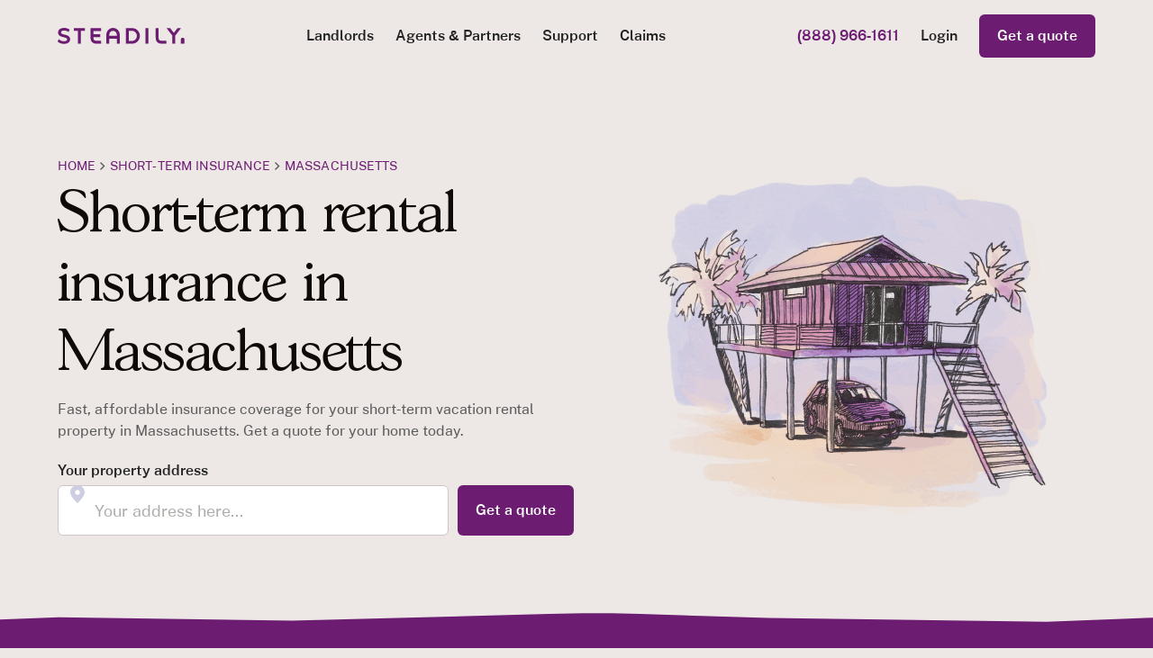

--- FILE ---
content_type: text/html; charset=utf-8
request_url: https://www.steadily.com/short-term/massachusetts
body_size: 23120
content:
<!DOCTYPE html><!-- Last Published: Fri Jan 30 2026 16:30:54 GMT+0000 (Coordinated Universal Time) --><html data-wf-domain="www.steadily.com" data-wf-page="65a5dbcc459da80d6e822e67" data-wf-site="61fafbc7edc1722dc7a9fc74" lang="en" data-wf-collection="65a5dbcc459da80d6e822ea4" data-wf-item-slug="massachusetts"><head><meta charset="utf-8"/><title>Short-term rental insurance in Massachusetts</title><meta content="Take the risk out of your investment. Steadily can help with short-term rental insurance in Massachusetts." name="description"/><meta content="Short-term rental insurance in Massachusetts" property="og:title"/><meta content="Take the risk out of your investment. Steadily can help with short-term rental insurance in Massachusetts." property="og:description"/><meta content="Short-term rental insurance in Massachusetts" property="twitter:title"/><meta content="Take the risk out of your investment. Steadily can help with short-term rental insurance in Massachusetts." property="twitter:description"/><meta property="og:type" content="website"/><meta content="summary_large_image" name="twitter:card"/><meta content="width=device-width, initial-scale=1" name="viewport"/><meta content="4u53wlYQSEKkM5D3tkIwx8a4FqGmdNPeqnK_y8F2BE" name="google-site-verification"/><link href="https://cdn.prod.website-files.com/61fafbc7edc1722dc7a9fc74/css/steadilyweb.shared.426868c2f.min.css" rel="stylesheet" type="text/css" integrity="sha384-QmhowvDNQP40ncPVCD6NkuBsisxXkdI481s8c6Jba6YV7e5rOB0Goz2p/gqRcEFn" crossorigin="anonymous"/><link href="https://cdn.prod.website-files.com/61fafbc7edc1722dc7a9fc74/css/steadilyweb.65a5dbcc459da80d6e822e67-2bdd5ec0c.min.css" rel="stylesheet" type="text/css" integrity="sha384-29JpBR9ys0I3K5gMgdhTQ5Ttyu5/VBiUbQRo6cZhf5v4mtIPXZZMDb7Wylus3zK0" crossorigin="anonymous"/><link href="https://fonts.googleapis.com" rel="preconnect"/><link href="https://fonts.gstatic.com" rel="preconnect" crossorigin="anonymous"/><script src="https://ajax.googleapis.com/ajax/libs/webfont/1.6.26/webfont.js" type="text/javascript"></script><script type="text/javascript">WebFont.load({  google: {    families: ["Public Sans:regular,700"]  }});</script><script type="text/javascript">!function(o,c){var n=c.documentElement,t=" w-mod-";n.className+=t+"js",("ontouchstart"in o||o.DocumentTouch&&c instanceof DocumentTouch)&&(n.className+=t+"touch")}(window,document);</script><link href="https://cdn.prod.website-files.com/61fafbc7edc1722dc7a9fc74/621e9a2da318c260a6bba50e_favicon%20(1).png" rel="shortcut icon" type="image/x-icon"/><link href="https://cdn.prod.website-files.com/61fafbc7edc1722dc7a9fc74/621e9a6b721042084c89ccad_webclip.png" rel="apple-touch-icon"/><link href="https://www.steadily.com/short-term/massachusetts" rel="canonical"/><!-- DO NOT DELETE, Notify Marketing First -->
<script>(function(w,d,s,l,i){w[l]=w[l]||[];w[l].push({'gtm.start':
new Date().getTime(),event:'gtm.js'});var f=d.getElementsByTagName(s)[0],
j=d.createElement(s),dl=l!='dataLayer'?'&l='+l:'';j.async=true;j.src=
'https://www.googletagmanager.com/gtm.js?id='+i+dl;f.parentNode.insertBefore(j,f);
})(window,document,'script','dataLayer','GTM-5NM4L5N');</script>
<!-- End Google Tag Manager -->

<!-- DO NOT DELETE, Notify Engineering -->
<script>
    !function(t,e){var o,n,p,r;e.__SV||(window.posthog=e,e._i=[],e.init=function(i,s,a){function g(t,e){var o=e.split(".");2==o.length&&(t=t[o[0]],e=o[1]),t[e]=function(){t.push([e].concat(Array.prototype.slice.call(arguments,0)))}}(p=t.createElement("script")).type="text/javascript",p.async=!0,p.src=s.api_host.replace(".i.posthog.com","-assets.i.posthog.com")+"/static/array.js",(r=t.getElementsByTagName("script")[0]).parentNode.insertBefore(p,r);var u=e;for(void 0!==a?u=e[a]=[]:a="posthog",u.people=u.people||[],u.toString=function(t){var e="posthog";return"posthog"!==a&&(e+="."+a),t||(e+=" (stub)"),e},u.people.toString=function(){return u.toString(1)+".people (stub)"},o="capture identify alias people.set people.set_once set_config register register_once unregister opt_out_capturing has_opted_out_capturing opt_in_capturing reset isFeatureEnabled onFeatureFlags getFeatureFlag getFeatureFlagPayload reloadFeatureFlags group updateEarlyAccessFeatureEnrollment getEarlyAccessFeatures getActiveMatchingSurveys getSurveys onSessionId".split(" "),n=0;n<o.length;n++)g(u,o[n]);e._i.push([i,s,a])},e.__SV=1)}(document,window.posthog||[]);
    posthog.init('phc_hOIa3j5u6AK8zUFymdCMB8UVQ6y8GhDYAXrmdyy7pre',{
      api_host:'https://us.i.posthog.com',
      autocapture: {
        url_allowlist: [
          '/agent-appointments',
          '/partner',
          '/partners',
          '/partners/lending',
          '/partners/property-managers',
          '/partners/marketplaces',
          '/partner-examples',
		],
      },
      capture_pageleave: false,
      capture_pageview: true,
      disable_surveys: true,
      disable_session_recording: true,
    });
</script>
<!-- End Posthog -->

<!-- DO NOT DELETE, Notify Engineering -->
<script>(function (u, n, i, v, e, r, s, a, l) { u[r] = {}; u[r].uid = '780f5883-3565-4e0c-b191-60b34b5ff4bf'; u[r].m = ['getReferrerInfo', 'identify', 'integrationsReady', 'on', 'ready', 'track']; u[r].queue = []; u[r].f = function(t) { return function() { var l = Array.prototype.slice.call(arguments); l.unshift(t); u[r].queue.push(l); return u[r].queue; }; }; for (var t = 0; t < u[r].m.length; t++) { l = u[r].m[t]; u[r][l] = u[r].f(l); } a = n.createElement(v); a.src = e + '/us-' + u[r].uid + '.js'; a.async = s; n.getElementsByTagName(i)[0].appendChild(a); })(window, document, 'head', 'script', 'https://amb-snippet.steadily.com', 'mbsy', true);</script>
<!-- End Ambassador --><link rel="canonical" href="https://www.steadily.com/short-term/massachusetts" />

<script>
(function () {
  var pageName = "Massachusetts";
  var metaDesc = "Take the risk out of your investment. Steadily can help with short-term rental insurance in Massachusetts.";

  var isCity = pageName.indexOf(",") !== -1;
  var city = isCity ? pageName.split(",")[0].trim() : null;
  var statePart = isCity ? pageName.split(",")[1].trim() : pageName.trim();

  var hubUrl = "https://www.steadily.com/short-term";
  var canonicalEl = document.querySelector('link[rel="canonical"]');
  var url = canonicalEl ? canonicalEl.href : window.location.href;

  var crumbs = [
    { "@type": "ListItem", "position": 1, "name": "Home", "item": "https://www.steadily.com/" },
    { "@type": "ListItem", "position": 2, "name": "Short-term insurance", "item": hubUrl },
    { "@type": "ListItem", "position": 3, "name": pageName, "item": url }
  ];

  var areaServed = isCity
    ? [
        { "@type": "City", "name": city },
        { "@type": "AdministrativeArea", "name": statePart }
      ]
    : { "@type": "AdministrativeArea", "name": statePart };

  var serviceNode = {
    "@type": "Service",
    "@id": url + "#service",
    "name": "Short-term rental insurance",
    "serviceType": "Short-term rental insurance",
    "provider": { "@id": "https://www.steadily.com/#org" },
    "areaServed": areaServed,
    "url": url
  };

  if (metaDesc) serviceNode.description = metaDesc;

  var webPageNode = {
    "@type": "WebPage",
    "@id": url + "#webpage",
    "url": url,
    "name": "Short-term rental insurance in " + pageName,
    "about": { "@id": url + "#service" },
    "isPartOf": { "@id": "https://www.steadily.com/#website" },
    "breadcrumb": {
      "@type": "BreadcrumbList",
      "@id": url + "#breadcrumb",
      "itemListElement": crumbs
    }
  };

  if (metaDesc) webPageNode.description = metaDesc;

  var data = {
    "@context": "https://schema.org",
    "@graph": [
      {
        "@type": "Organization",
        "@id": "https://www.steadily.com/#org",
        "name": "Steadily Insurance Agency",
        "url": "https://www.steadily.com/",
        "logo": "https://www.steadily.com/images/steadily-logo.png"
      },
      serviceNode,
      webPageNode,
      {
        "@type": "WebSite",
        "@id": "https://www.steadily.com/#website",
        "url": "https://www.steadily.com/",
        "name": "Steadily"
      }
    ]
  };

  var s = document.createElement("script");
  s.type = "application/ld+json";
  s.text = JSON.stringify(data);
  document.head.appendChild(s);
})();
</script></head><body><div class="page-wrapper"><div class="global-styles w-embed"><style>

  /* Make text look crisper and more legible in all browsers */
  body {
    -webkit-font-smoothing: antialiased;
    -moz-osx-font-smoothing: grayscale;
    font-smoothing: antialiased;
    text-rendering: optimizeLegibility;
  }

  /* Focus state style for keyboard navigation for the focusable elements */
  *[tabindex]:focus-visible, input[type="file"]:focus-visible {
    outline: 0.125rem solid #4d65ff;
    outline-offset: 0.125rem;
  }

  /* Set color style to inherit */
  .inherit-color * {
    color: inherit;
  }

  /* Get rid of top margin on first element in any rich text element */
  .w-richtext > :not(div):first-child, .w-richtext > div:first-child > :first-child {
    margin-top: 0 !important;
  }

  /* Get rid of bottom margin on last element in any rich text element */
  .w-richtext>:last-child, .w-richtext ol li:last-child, .w-richtext ul li:last-child {
    margin-bottom: 0 !important;
  }

  /* Make sure containers never lose their center alignment */
  .container-medium,.container-small, .container-large {
    margin-right: auto !important;
    margin-left: auto !important;
  }

  /* 
  Make the following elements inherit typography styles from the parent and not have hardcoded values. 
  Important: You will not be able to style for example "All Links" in Designer with this CSS applied.
  Uncomment this CSS to use it in the project. Leave this message for future hand-off.
  */
  /*
  a,
  .w-input,
  .w-select,
  .w-tab-link,
  .w-nav-link,
  .w-dropdown-btn,
  .w-dropdown-toggle,
  .w-dropdown-link {
  color: inherit;
  text-decoration: inherit;
  font-size: inherit;
  }
  */

  /* Apply "..." after 3 lines of text */
  .text-style-3lines {
    display: -webkit-box;
    overflow: hidden;
    -webkit-line-clamp: 3;
    -webkit-box-orient: vertical;
  }

  @media only screen and (max-width: 767px) {
    .text-style-3lines-mobile {
      display: -webkit-box;
      overflow: hidden;
      -webkit-line-clamp: 3;
      -webkit-box-orient: vertical;
    }
  }

  /* Apply "..." after 2 lines of text */
  .text-style-2lines {
    display: -webkit-box;
    overflow: hidden;
    -webkit-line-clamp: 2;
    -webkit-box-orient: vertical;
  }

  /* These classes are never overwritten */
  .hide {
    display: none !important;
  }

  @media screen and (max-width: 991px) {
    .hide, .hide-tablet {
      display: none !important;
    }
  }
  @media screen and (max-width: 767px) {
    .hide-mobile-landscape{
      display: none !important;
    }
  }
  @media screen and (max-width: 479px) {
    .hide-mobile{
      display: none !important;
    }
  }

  .margin-0 {
    margin: 0rem !important;
  }

  .padding-0 {
    padding: 0rem !important;
  }

  .spacing-clean {
    padding: 0rem !important;
    margin: 0rem !important;
  }

  .margin-top {
    margin-right: 0rem !important;
    margin-bottom: 0rem !important;
    margin-left: 0rem !important;
  }

  .padding-top {
    padding-right: 0rem !important;
    padding-bottom: 0rem !important;
    padding-left: 0rem !important;
  }

  .margin-right {
    margin-top: 0rem !important;
    margin-bottom: 0rem !important;
    margin-left: 0rem !important;
  }

  .padding-right {
    padding-top: 0rem !important;
    padding-bottom: 0rem !important;
    padding-left: 0rem !important;
  }

  .margin-bottom {
    margin-top: 0rem !important;
    margin-right: 0rem !important;
    margin-left: 0rem !important;
  }

  .padding-bottom {
    padding-top: 0rem !important;
    padding-right: 0rem !important;
    padding-left: 0rem !important;
  }

  .margin-left {
    margin-top: 0rem !important;
    margin-right: 0rem !important;
    margin-bottom: 0rem !important;
  }

  .padding-left {
    padding-top: 0rem !important;
    padding-right: 0rem !important;
    padding-bottom: 0rem !important;
  }

  .margin-horizontal {
    margin-top: 0rem !important;
    margin-bottom: 0rem !important;
  }

  .padding-horizontal {
    padding-top: 0rem !important;
    padding-bottom: 0rem !important;
  }

  .margin-vertical {
    margin-right: 0rem !important;
    margin-left: 0rem !important;
  }

  .padding-vertical {
    padding-right: 0rem !important;
    padding-left: 0rem !important;
  }
 
  .w--open ~ .nav4_logo-link {
    color: white;	
  }
  
  .w--open ~ .is-login-tablet {
    color: white;	
  }
  
  .w--open ~ .nav4_dd-arrow {
    transform: rotate(-180deg);
  }
  
  .nav4_menu-bar path {
    transition-property: stroke;
    transition-duration: 300ms;
    transition-timing-function: ease;
  }
  
  .w--open .nav4_menu-bar path {
    stroke: white;
  }

  /*SPLIDE START*/
  .splide__sr {
    display: none;
  }
  /*SPLIDE END*/

  html { font-size: 1rem; }
  @media screen and (max-width:1280px) { html { font-size: calc(0.44444444444444453rem + 0.6944444444444443vw); } }
  @media screen and (max-width:991px) { html { font-size: calc(0.44642857142857145rem + 0.8928571428571428vw); } }
  @media screen and (max-width:767px) { html { font-size: calc(0.8748370273794003rem + 0.2607561929595828vw); } }
  
  /* always open mobile menu */
  @media (max-width: 767px) {
    .w-dropdown-toggle {
      pointer-events: none !important;
    }

    .w-dropdown-list {
      display: block !important;
      opacity: 1 !important;
      height: auto !important;
      transform: none !important;
      visibility: visible !important;
    }
    
    .nav4_dd-arrow-wrap {
      display: none !important;
    }
  }
  /* end */
  
/*
// AUTOCOMPLETE ADDRESS
*/
.address-group--suggestions{
	overflow-y: auto;
}

.address-group--suggestions .ui-menu-item {
  font-size: 0.9rem;
  color: #736a71;
  border-bottom: 1px solid #dee2e6;
}

.address-group--suggestions .ui-menu-item-wrapper {
  cursor: pointer;
  padding: 0.75rem 1.25rem;
}

.address-group--suggestions .ui-menu-item-wrapper:hover,
.address-group--suggestions .ui-menu-item-wrapper:focus {
  background-color: #fbf7f5;
}

.address-group--suggestions .more-entries {
  color: #ff0099;
  font-style: italic;
}  
</style></div><div class="nav4_component"><div data-animation="default" class="nav4_element w-nav" data-easing2="ease" fs-scrolldisable-element="smart-nav" data-easing="ease" data-collapse="medium" data-w-id="282f72bc-5e1c-9504-1326-b9f0d46c7a8c" role="banner" data-duration="0"><div class="nav4_container"><div class="nav4_menu-button w-nav-button"><div data-is-ix2-target="1" class="nav4_menu-icon" data-w-id="94e01757-6985-a91a-20ca-355a4ac97d04" data-animation-type="lottie" data-src="https://cdn.prod.website-files.com/61fafbc7edc1722dc7a9fc74/6751612ed747704c4695a6ba_Menu.json" data-loop="0" data-direction="1" data-autoplay="0" data-renderer="svg" data-default-duration="0" data-duration="1.6166666666666667" data-ix2-initial-state="0"></div></div><a href="https://app.steadily.com/login/" class="nav4_link is-login-tablet">Login</a><a href="/" class="nav4_logo-link w-nav-brand"><div class="nav4_logo w-embed"><svg id="Layer_2" xmlns="http://www.w3.org/2000/svg" viewBox="0 0 141 18" fill="none">
  <g id="Logotype">
    <g id="Logo_Compound">
      <path fill="currentColor" d="M30.05.18h-11.81c-.17,0-.3.14-.3.3v2.44c0,.17.14.3.3.3h4.28v14.03c0,.17.14.3.3.3h2.64c.17,0,.3-.14.3-.3V3.23h4.28c.17,0,.3-.14.3-.3V.48c0-.17-.14-.3-.3-.3h0Z"/>
      <path fill="currentColor" d="M86.96,1.31c-1.34-.76-2.85-1.13-4.51-1.13h-6.5c-.17,0-.3.14-.3.3v16.78c0,.17.14.3.3.3h6.5c1.66,0,3.17-.38,4.51-1.13s2.4-1.8,3.17-3.12c.77-1.33,1.16-2.8,1.16-4.43s-.39-3.11-1.16-4.43-1.83-2.37-3.17-3.12h0ZM87.22,11.74c-.5.86-1.17,1.53-2.01,2.03-.85.5-1.79.74-2.83.74h-3.17c-.17,0-.3-.14-.3-.3V3.53c0-.17.14-.3.3-.3h3.17c1.04,0,1.99.25,2.83.74s1.52,1.17,2.01,2.03c.5.86.74,1.81.74,2.87s-.25,2.01-.74,2.87h0Z"/>
      <path fill="currentColor" d="M120.34,14.3h-4.37c-3.56,0-3.85-1.51-3.85-3.33V.48c0-.17-.14-.3-.3-.3h-2.65c-.17,0-.3.14-.3.3v10.49c0,4.37,2.39,6.59,7.1,6.59h4.37c.17,0,.3-.14.3-.3v-2.65c0-.17-.14-.3-.3-.3h0Z"/>
      <path fill="currentColor" d="M61.21.03c-4.05.15-7.19,3.61-7.19,7.66v9.59c0,.17.14.3.3.3h2.65c.17,0,.3-.14.3-.3v-5.29h8.44v5.29c0,.17.14.3.3.3h2.65c.17,0,.3-.14.3-.3V7.51c0-4.22-3.51-7.63-7.77-7.47h0ZM65.72,8.73h-8.44v-1.23c0-2.46,2.12-4.44,4.63-4.2,2.19.21,3.81,2.13,3.81,4.33v1.1Z"/>
      <path fill="currentColor" d="M136.48.18h-3.24c-.09,0-.18.04-.24.12l-3.78,4.91c-.12.15-.35.15-.48,0l-3.82-4.91c-.06-.07-.14-.12-.24-.12h-3.24c-.25,0-.39.29-.24.49l6.03,7.72c.04.05.06.12.06.19v8.69c0,.17.14.3.3.3h2.71c.17,0,.3-.14.3-.3v-8.69c0-.07.02-.13.06-.19l6.03-7.72c.15-.2.01-.49-.24-.49h0Z"/>
      <rect fill="currentColor" x="97.44" y=".18" width="3.26" height="17.37" rx=".3" ry=".3"/>
      <path fill="currentColor" d="M47.91,14.31h-4.28c-3.56,0-3.85-1.51-3.85-3.33v-.41c0-.17.14-.3.3-.3h6.96c.17,0,.3-.14.3-.3v-2.65c0-.17-.14-.3-.3-.3h-6.96c-.17,0-.3-.14-.3-.3v-2.97c0-.17.14-.3.3-.3h7.75c.17,0,.3-.14.3-.3V.48c0-.17-.14-.3-.3-.3h-11.01c-.17,0-.3.14-.3.3v10.5c0,5.45,3.86,6.59,7.1,6.59h4.28c.17,0,.3-.14.3-.3v-2.65c0-.17-.14-.3-.3-.3h0Z"/>
      <path fill="currentColor" d="M7.66,7.49c-2.43-.58-3.92-1.01-3.92-2.42s1.29-2.19,3.55-2.19c1.37,0,2.85.44,4.05,1.2l.46.29c.17.11.41.04.48-.14l.92-2.13c.06-.13.01-.28-.11-.35l-.28-.19c-1.43-.97-3.5-1.56-5.53-1.56C4.15,0,.48,1.34.48,5.11s3.43,4.56,6.18,5.22c2.41.58,3.89,1,3.89,2.4s-1.32,2.12-3.62,2.12c-1.85,0-3.75-.68-4.84-1.73l-.45-.43c-.16-.15-.43-.11-.52.08L.03,14.87c-.06.11-.04.24.05.33l.21.21c1.38,1.41,3.99,2.32,6.65,2.32,4.17,0,6.87-2,6.87-5.09,0-3.68-3.41-4.5-6.15-5.15h0Z"/>
      <path fill="currentColor" d="M138.8,10.89c-1.1,0-2.04.84-2.04,1.93v4.74h4.09v-4.74c0-1.04-.89-1.93-2.04-1.93Z"/>
    </g>
  </g>
</svg></div><div class="nav4_logo-subtext"></div></a><nav role="navigation" class="nav4_menu w-nav-menu"><div class="nav4_menu-content"><div class="nav4_empty-space"></div><div class="nav4_link-list"><div data-delay="300" data-hover="true" data-w-id="193901f0-7d8e-e785-8082-cbf89cca4b17" class="nav4_dropdown w-dropdown"><div class="nav4_link is-dd-toggle w-dropdown-toggle"><div>Landlords</div><div class="nav4_dd-arrow-wrap"><div class="nav4_dd-arrow w-embed"><svg width="100%" height="100%" viewBox="0 0 11 8" fill="none" xmlns="http://www.w3.org/2000/svg">
<path d="M1.03613 1.71387L5.50042 6.17815L9.9647 1.71387" stroke="currentcolor" stroke-width="2" stroke-linecap="round" stroke-linejoin="round"/>
</svg></div></div></div><nav class="nav4_dd-list w-dropdown-list"><div class="border-bottom show-tablet"><a href="/landlord-coverages" class="w-inline-block"><div class="w-embed"><span class="text-color-white text-weight-bold text-size-medium">Coverages &raquo;</span></div></a></div><div class="nav4_dd-link-collection show-tablet w-dyn-list"><div role="list" class="nav4_dd-link-list w-dyn-items"><div role="listitem" class="nav4_dd-link-item is-flex w-dyn-item"><div class="nav4_dd-link w-embed"><a href="/landlord-coverages/fire" class="nav4_dd-link">Fire</a></div><div class="nav4_tag w-condition-invisible"><div>New</div></div></div><div role="listitem" class="nav4_dd-link-item is-flex w-dyn-item"><div class="nav4_dd-link w-embed"><a href="/landlord-coverages/water" class="nav4_dd-link">Water</a></div><div class="nav4_tag w-condition-invisible"><div>New</div></div></div><div role="listitem" class="nav4_dd-link-item is-flex w-dyn-item"><div class="nav4_dd-link w-embed"><a href="/landlord-coverages/storm-and-hail" class="nav4_dd-link">Storm and hail</a></div><div class="nav4_tag w-condition-invisible"><div>New</div></div></div><div role="listitem" class="nav4_dd-link-item is-flex w-dyn-item"><div class="nav4_dd-link w-embed"><a href="/landlord-coverages/liability" class="nav4_dd-link">Legal liability</a></div><div class="nav4_tag w-condition-invisible"><div>New</div></div></div></div></div><div class="border-bottom margin-top show-tablet"><a href="/landlord-hub" class="w-inline-block"><div class="w-embed"><span class="text-color-white text-weight-bold text-size-medium">Resources &raquo;</span></div></a></div><div class="nav4_dd-link-collection show-tablet w-dyn-list"><div role="list" class="nav4_dd-link-list w-dyn-items"><div role="listitem" class="nav4_dd-link-item is-flex w-dyn-item"><div class="nav4_dd-link w-embed"><a href="/landlord-hub/landlord-insurance-calculator" class="nav4_dd-link">Calculator</a></div><div class="nav4_tag w-condition-invisible"><div>New</div></div></div><div role="listitem" class="nav4_dd-link-item is-flex w-dyn-item"><div class="nav4_dd-link w-embed"><a href="/landlord-hub/forms" class="nav4_dd-link">Forms</a></div><div class="nav4_tag w-condition-invisible"><div>New</div></div></div><div role="listitem" class="nav4_dd-link-item is-flex w-dyn-item"><div class="nav4_dd-link w-embed"><a href="/landlord-hub/laws" class="nav4_dd-link">Laws</a></div><div class="nav4_tag w-condition-invisible"><div>New</div></div></div><div role="listitem" class="nav4_dd-link-item is-flex w-dyn-item"><div class="nav4_dd-link w-embed"><a href="/landlord-hub/ask-steadily" class="nav4_dd-link">Ask Steadily AI</a></div><div class="nav4_tag w-condition-invisible"><div>New</div></div></div></div></div><div class="border-bottom margin-top show-tablet"><a href="/blog" class="w-inline-block"><div class="w-embed"><span class="text-color-white text-weight-bold text-size-medium">Articles &raquo;</span></div></a></div><div class="nav4_dd-link-collection show-tablet w-dyn-list"><div role="list" class="nav4_dd-link-list w-dyn-items"><div role="listitem" class="nav4_dd-link-item is-flex w-dyn-item"><div class="nav4_dd-link w-embed"><a href="/faq/landlord-insurance-guide" class="nav4_dd-link">Landlord Insurance Guide</a></div><div class="nav4_tag w-condition-invisible"><div>New</div></div></div><div role="listitem" class="nav4_dd-link-item is-flex w-dyn-item"><div class="nav4_dd-link w-embed"><a href="/faq/who-needs-landlord-insurance" class="nav4_dd-link">Who Needs Landlord Insurance</a></div><div class="nav4_tag w-condition-invisible"><div>New</div></div></div><div role="listitem" class="nav4_dd-link-item is-flex w-dyn-item"><div class="nav4_dd-link w-embed"><a href="/faq/more-expensive-homeowners" class="nav4_dd-link">Home vs Landlord Insurance</a></div><div class="nav4_tag w-condition-invisible"><div>New</div></div></div><div role="listitem" class="nav4_dd-link-item is-flex w-dyn-item"><div class="nav4_dd-link w-embed"><a href="/faq/how-much-does-landlord-insurance-cost" class="nav4_dd-link">Landlord Insurance Cost</a></div><div class="nav4_tag w-condition-invisible"><div>New</div></div></div></div></div><div class="nav4_dd-grid hide-tablet"><a href="/landlord-coverages" class="nav4_dd-text-wrap w-inline-block"><div class="text-weight-bold text-size-medium">Coverages</div><div class="text-height-140 text-size-tiny text-weight-normal">Lean more about each landlord coverage type available with Steadily</div></a><div class="nav4_dd-link-collection hide-tablet w-dyn-list"><div role="list" class="nav4_dd-link-list w-dyn-items"><div role="listitem" class="nav4_dd-link-item is-flex w-dyn-item"><div class="nav4_dd-link w-embed"><a href="/landlord-coverages/fire" class="nav4_dd-link">Fire</a></div></div><div role="listitem" class="nav4_dd-link-item is-flex w-dyn-item"><div class="nav4_dd-link w-embed"><a href="/landlord-coverages/water" class="nav4_dd-link">Water</a></div></div><div role="listitem" class="nav4_dd-link-item is-flex w-dyn-item"><div class="nav4_dd-link w-embed"><a href="/landlord-coverages/storm-and-hail" class="nav4_dd-link">Storm and hail</a></div></div><div role="listitem" class="nav4_dd-link-item is-flex w-dyn-item"><div class="nav4_dd-link w-embed"><a href="/landlord-coverages/liability" class="nav4_dd-link">Legal liability</a></div></div></div></div><a href="/landlord-hub" class="nav4_dd-text-wrap w-inline-block"><div class="text-weight-bold text-size-medium">Resource hub</div><div class="text-height-140 text-size-tiny text-weight-normal">A hub of rich resources for Landlords and real estate investors</div></a><div class="nav4_dd-link-collection hide-tablet w-dyn-list"><div role="list" class="nav4_dd-link-list w-dyn-items"><div role="listitem" class="nav4_dd-link-item is-flex w-dyn-item"><div class="nav4_dd-link w-embed"><a href="/landlord-hub/landlord-insurance-calculator" class="nav4_dd-link">Calculator</a></div></div><div role="listitem" class="nav4_dd-link-item is-flex w-dyn-item"><div class="nav4_dd-link w-embed"><a href="/landlord-hub/forms" class="nav4_dd-link">Forms</a></div></div><div role="listitem" class="nav4_dd-link-item is-flex w-dyn-item"><div class="nav4_dd-link w-embed"><a href="/landlord-hub/laws" class="nav4_dd-link">Laws</a></div></div><div role="listitem" class="nav4_dd-link-item is-flex w-dyn-item"><div class="nav4_dd-link w-embed"><a href="/landlord-hub/ask-steadily" class="nav4_dd-link">Ask Steadily AI</a></div></div></div></div><a href="/blog" class="nav4_dd-text-wrap w-inline-block"><div class="text-size-medium text-weight-bold">Articles</div><div class="text-height-140 text-size-tiny text-weight-normal">We answer all your questions about landlord insurance and more</div></a><div class="nav4_dd-link-collection hide-tablet w-dyn-list"><div role="list" class="nav4_dd-link-list w-dyn-items"><div role="listitem" class="nav4_dd-link-item is-flex w-dyn-item"><div class="nav4_dd-link w-embed"><a href="/faq/landlord-insurance-guide" class="nav4_dd-link">Landlord Insurance Guide</a></div></div><div role="listitem" class="nav4_dd-link-item is-flex w-dyn-item"><div class="nav4_dd-link w-embed"><a href="/faq/who-needs-landlord-insurance" class="nav4_dd-link">Who Needs Landlord Insurance</a></div></div><div role="listitem" class="nav4_dd-link-item is-flex w-dyn-item"><div class="nav4_dd-link w-embed"><a href="/faq/more-expensive-homeowners" class="nav4_dd-link">Home vs Landlord Insurance</a></div></div><div role="listitem" class="nav4_dd-link-item is-flex w-dyn-item"><div class="nav4_dd-link w-embed"><a href="/faq/how-much-does-landlord-insurance-cost" class="nav4_dd-link">Landlord Insurance Cost</a></div></div></div></div></div><div class="nav4_dd-grid is-single-row"><a id="w-node-_193901f0-7d8e-e785-8082-cbf89cca4b4f-d46c7a8b" href="/landlord-coverages" class="nav4_dd-all-link text-weight-bold margin-top-10 hide-tablet">Explore coverages</a><a href="/landlord-hub" class="nav4_dd-all-link hide-tablet text-weight-bold margin-top-10">View hub</a><a id="w-node-_193901f0-7d8e-e785-8082-cbf89cca4b53-d46c7a8b" href="/blog" class="nav4_dd-all-link hide-tablet text-weight-bold margin-top-10">Browse all articles</a></div></nav></div><div data-delay="300" data-hover="true" data-w-id="282f72bc-5e1c-9504-1326-b9f0d46c7acc" class="nav4_dropdown w-dropdown"><div class="nav4_link is-dd-toggle w-dropdown-toggle"><div>Agents &amp; Partners</div><div class="nav4_dd-arrow-wrap"><div class="nav4_dd-arrow w-embed"><svg width="100%" height="100%" viewBox="0 0 11 8" fill="none" xmlns="http://www.w3.org/2000/svg">
<path d="M1.03613 1.71387L5.50042 6.17815L9.9647 1.71387" stroke="currentcolor" stroke-width="2" stroke-linecap="round" stroke-linejoin="round"/>
</svg></div></div></div><nav class="nav4_dd-list w-dropdown-list"><div class="border-bottom show-tablet"><a href="/agents" class="w-inline-block"><div class="text-color-white text-weight-bold text-size-medium">Agents <strong>»</strong></div></a></div><div class="nav4_dd-link-collection show-tablet w-dyn-list"><div role="list" class="nav4_dd-link-list w-dyn-items"><div role="listitem" class="nav4_dd-link-item is-flex w-dyn-item"><div class="nav4_dd-link w-embed"><a href="/agent-hub/policy-types" class="nav4_dd-link">Policy types</a></div><div class="nav4_tag w-condition-invisible"><div>New</div></div></div><div role="listitem" class="nav4_dd-link-item is-flex w-dyn-item"><div class="nav4_dd-link w-embed"><a href="https://www.steadily.com/agent-hub/faqs" class="nav4_dd-link">Agents FAQs</a></div><div class="nav4_tag w-condition-invisible"><div>New</div></div></div><div role="listitem" class="nav4_dd-link-item is-flex w-dyn-item"><div class="nav4_dd-link w-embed"><a href="/agent-hub" class="nav4_dd-link">Agent resources</a></div><div class="nav4_tag w-condition-invisible"><div>New</div></div></div></div></div><div class="border-bottom margin-top show-tablet"><a href="/partners" class="w-inline-block"><div class="text-color-white text-weight-bold text-size-medium">Partners <strong>»</strong></div></a></div><div class="nav4_dd-link-collection show-tablet w-dyn-list"><div role="list" class="nav4_dd-link-list w-dyn-items"><div role="listitem" class="nav4_dd-link-item is-flex w-dyn-item"><div class="nav4_dd-link w-embed"><a href="/partners/lending" class="nav4_dd-link">Lenders</a></div><div class="nav4_tag w-condition-invisible"><div>New</div></div></div><div role="listitem" class="nav4_dd-link-item is-flex w-dyn-item"><div class="nav4_dd-link w-embed"><a href="/partners/marketplaces" class="nav4_dd-link">Marketplaces</a></div><div class="nav4_tag w-condition-invisible"><div>New</div></div></div><div role="listitem" class="nav4_dd-link-item is-flex w-dyn-item"><div class="nav4_dd-link w-embed"><a href="/partners/property-managers" class="nav4_dd-link">Property managers</a></div><div class="nav4_tag w-condition-invisible"><div>New</div></div></div></div></div><div class="nav4_dd-grid hide-tablet"><a href="/agents" class="nav4_dd-text-wrap w-inline-block"><div class="text-size-medium text-weight-bold">For insurance agents</div><div class="text-height-140 text-size-tiny text-weight-normal">Become appointed to sell one of America&#x27;s best-rated landlord insurance offerings.</div></a><div class="nav4_dd-link-collection hide-tablet w-dyn-list"><div role="list" class="nav4_dd-link-list w-dyn-items"><div role="listitem" class="nav4_dd-link-item is-flex w-dyn-item"><div class="nav4_dd-link w-embed"><a href="/agent-hub/policy-types" class="nav4_dd-link">Policy types</a></div></div><div role="listitem" class="nav4_dd-link-item is-flex w-dyn-item"><div class="nav4_dd-link w-embed"><a href="https://www.steadily.com/agent-hub/faqs" class="nav4_dd-link">Agents FAQs</a></div></div><div role="listitem" class="nav4_dd-link-item is-flex w-dyn-item"><div class="nav4_dd-link w-embed"><a href="/agent-hub" class="nav4_dd-link">Agent resources</a></div></div></div></div><a href="/partners" class="nav4_dd-text-wrap w-inline-block"><div class="text-size-medium text-weight-bold">For partners</div><div class="text-height-140 text-size-tiny text-weight-normal">Steadily works with a wide variety of partners, across multiple industries.</div></a><div class="nav4_dd-link-collection hide-tablet w-dyn-list"><div role="list" class="nav4_dd-link-list w-dyn-items"><div role="listitem" class="nav4_dd-link-item is-flex w-dyn-item"><div class="nav4_dd-link w-embed"><a href="/partners/lending" class="nav4_dd-link">Lenders</a></div></div><div role="listitem" class="nav4_dd-link-item is-flex w-dyn-item"><div class="nav4_dd-link w-embed"><a href="/partners/marketplaces" class="nav4_dd-link">Marketplaces</a></div></div><div role="listitem" class="nav4_dd-link-item is-flex w-dyn-item"><div class="nav4_dd-link w-embed"><a href="/partners/property-managers" class="nav4_dd-link">Property managers</a></div></div></div></div></div><div class="nav4_dd-grid is-single-row"><a id="w-node-a554792b-ccd9-d50c-9c27-9dc35d4c8d9b-d46c7a8b" href="/agents" class="nav4_dd-all-link text-weight-bold margin-top-10 hide-tablet">Get appointed</a><a href="/partners" class="nav4_dd-all-link hide-tablet text-weight-bold margin-top-10">Become a partner</a></div></nav></div><a href="https://help.steadily.com/" class="nav4_link is-underlined-tablet w-nav-link">Support</a><a href="/claims" class="nav4_link w-nav-link">Claims</a></div><div class="nav4_content-right"><a id="w-node-_282f72bc-5e1c-9504-1326-b9f0d46c7ae3-d46c7a8b" href="tel:+18889661611" class="nav4_link is-phone">(888) 966-1611</a><a href="https://app.steadily.com/login/" id="w-node-_282f72bc-5e1c-9504-1326-b9f0d46c7ae5-d46c7a8b" class="nav4_link hide-tablet w-nav-link">Login</a><a data-cy="get-a-quote-nav" href="https://app.steadily.com/dwelling_single_funnel/" class="button is-nav4 w-button">Get a quote</a></div></div></nav><div class="nav4_menu-bg"></div></div></div></div><main class="main-wrapper"><section><div class="padding-global"><div class="container-medium"><div class="padding-vertical padding-huge"><div class="short-term-hero"><div id="w-node-d1470bcb-83c1-6d6d-22c0-6fa737e8770b-6e822e67" class="div-block-61"><nav aria-label="Breadcrumb" class="breadcrumb"><ul role="list" class="breadcrumb-list"><li class="breadcrumb-link"><a href="/">Home</a></li><li class="breadcrumb-chevron"><img src="https://cdn.prod.website-files.com/61fafbc7edc1722dc7a9fc74/67f80dd82c78b0e818c0a92d_Cevron.png" loading="lazy" alt="Breadcrumb divider"/></li><li class="breadcrumb-link"><a href="/short-term">short-term insurance</a></li><li class="breadcrumb-chevron"><img src="https://cdn.prod.website-files.com/61fafbc7edc1722dc7a9fc74/67f80dd82c78b0e818c0a92d_Cevron.png" loading="lazy" alt="Breadcrumb divider"/></li><li class="breadcrumb-link"><a href="/short-term/massachusetts" aria-current="page" class="w--current">Massachusetts</a></li></ul></nav><h1 id="homepage-h1" class="heading-99">Short-term rental insurance in Massachusetts</h1><div class="text-block-18">Fast, affordable insurance coverage for your short-term vacation rental property in Massachusetts. Get a quote for your home today.</div><div autocomplete="off" class="form_form-wrapper raw-address-form w-form"><form method="post" name="wf-form-Property-Address-App-Funnel-Start" data-name="Property Address App Funnel Start" action="https://app.steadily.com/dwelling_single_funnel/" id="email-form" class="main-form" data-wf-page-id="65a5dbcc459da80d6e822e67" data-wf-element-id="d1470bcb-83c1-6d6d-22c0-6fa737e87713"><div id="w-node-d1470bcb-83c1-6d6d-22c0-6fa737e87714-6e822e67" class="form-row form-row-full-width"><div id="w-node-d1470bcb-83c1-6d6d-22c0-6fa737e87715-6e822e67" class="form-input-wrapper address-group"><label for="" class="field-label-on-light">Your property address</label><div class="field"><input class="input input--icon desk-56 pac-target-input w-input" autocomplete="off" maxlength="256" name="raw_address-3" data-name="Raw Address 3" placeholder="Your address here..." type="text" id="raw_address-3"/><div class="w-embed"><input type="hidden" name="street_address" id="id_street_address">
<input type="hidden" name="city" id="id_city">
<input type="hidden" name="state" id="id_state">
<input type="hidden" name="postal_code" id="id_postal_code">
<input type="hidden" name="country" id="id_country"></div><ul role="list" class="address-group--suggestions"></ul><input type="submit" data-wait="Please wait..." id="w-node-d1470bcb-83c1-6d6d-22c0-6fa737e8771e-6e822e67" class="button margin-left w-button" value="Get a quote"/><div class="map-icon-w"><div class="anchor-map-icon w-embed"><svg width="20" height="20" viewBox="0 0 20 20" fill="none" xmlns="http://www.w3.org/2000/svg">
<path d="M10 0C6.13333 0 2 2.93333 2 8C2 12.9333 10 20 10 20C10 20 18 12.9333 18 8C18 2.93333 13.8667 0 10 0ZM10 10.6667C8.53333 10.6667 7.33333 9.46667 7.33333 8C7.33333 6.53333 8.53333 5.33333 10 5.33333C11.4667 5.33333 12.6667 6.53333 12.6667 8C12.6667 9.46667 11.4667 10.6667 10 10.6667Z" fill="currentColor"/>
</svg></div></div></div></div></div></form><div class="w-form-done"><div>Thank you! Your submission has been received!</div></div><div class="w-form-fail"><div>Oops! Something went wrong while submitting the form.</div></div></div></div><div id="w-node-d1470bcb-83c1-6d6d-22c0-6fa737e87725-6e822e67" class="header_desktop-image-wrapper"><img src="https://cdn.prod.website-files.com/61fafbc7edc1722dc7a9fc74/629fc516c9feaa3f98f1ac65_image%203079.png" loading="eager" width="672" height="792" alt="" srcset="https://cdn.prod.website-files.com/61fafbc7edc1722dc7a9fc74/629fc516c9feaa3f98f1ac65_image%203079-p-500.png 500w, https://cdn.prod.website-files.com/61fafbc7edc1722dc7a9fc74/629fc516c9feaa3f98f1ac65_image%203079-p-800.png 800w, https://cdn.prod.website-files.com/61fafbc7edc1722dc7a9fc74/629fc516c9feaa3f98f1ac65_image%203079-p-1080.png 1080w, https://cdn.prod.website-files.com/61fafbc7edc1722dc7a9fc74/629fc516c9feaa3f98f1ac65_image%203079.png 1145w" sizes="(max-width: 767px) 100vw, 672px" class="home-header_desktop-image"/></div></div></div></div></div></section><div class="z-1"><div class="section-border w-embed text-color-purple"><svg transform="scale(1.25)" width="100%" height="100%" viewBox="0 0 1200 10" fill="none" xmlns="http://www.w3.org/2000/svg">
<path d="M169 4L0 10H1200L1087 4L991.5 7.6L759.865 4.50345L618.5 0L363 6.8L169 4Z" fill="currentcolor"/>
</svg></div></div><section class="section_home-reviews"><div class="padding-vertical padding-xlarge"><div class="home-reviews_component"><div class="padding-global"><div class="container-medium"><div class="home-reviews_content"><img src="https://cdn.prod.website-files.com/61fafbc7edc1722dc7a9fc74/672c8a6471eb9e7db8b5e76f_5%20Stars.svg" loading="eager" alt="Review Stars" class="home-reviews_stars"/><div class="max-width-large-new"><h2 class="text-align-center">Short-term rental insurance in Massachusetts</h2></div></div></div></div><div class="margin-top margin-small max-width-full overflow-hidden"><div class="splide"><div class="splide__track"><div class="home-reviews_row splide__list"><div class="home-reviews_item splide__slide"><div class="home-reviews_author-row"><div class="home-reviews_initials-wrap"><div>EM</div></div><div class="home-reviews_author-text-wrap"><div class="text-weight-bold">Eric Martin<br/></div><div>Sacramento, CA<br/></div></div></div><div class="flex-grow"><p class="text-color-black">I had a quote within half an hour and then connected them with my mortgage lender for closing via email. Very easy to work with.<br/></p></div><div class="home-reviews_star-row"><div class="home-reviews_star w-embed"><svg width="100%" height="100%" viewBox="0 0 24 23" fill="none" xmlns="http://www.w3.org/2000/svg">
<path d="M11.0825 1.11573C11.4307 0.31285 12.5693 0.312852 12.9175 1.11573L15.4311 6.91251C15.576 7.24667 15.8912 7.47561 16.2537 7.51016L22.5436 8.10952C23.4147 8.19253 23.7666 9.2754 23.1106 9.85462L18.3743 14.0366C18.1013 14.2776 17.9809 14.6481 18.0601 15.0036L19.4337 21.1708C19.624 22.025 18.7029 22.6942 17.9493 22.2493L12.5084 19.0371C12.1948 18.852 11.8052 18.852 11.4916 19.0371L6.05073 22.2493C5.29714 22.6942 4.376 22.025 4.56626 21.1708L5.93991 15.0036C6.01909 14.6481 5.89873 14.2776 5.6257 14.0366L0.889407 9.85462C0.233409 9.2754 0.585257 8.19253 1.45643 8.10952L7.74627 7.51016C8.10884 7.47561 8.42396 7.24667 8.56886 6.91251L11.0825 1.11573Z" fill="currentcolor"/>
</svg></div><div class="home-reviews_star w-embed"><svg width="100%" height="100%" viewBox="0 0 24 23" fill="none" xmlns="http://www.w3.org/2000/svg">
<path d="M11.0825 1.11573C11.4307 0.31285 12.5693 0.312852 12.9175 1.11573L15.4311 6.91251C15.576 7.24667 15.8912 7.47561 16.2537 7.51016L22.5436 8.10952C23.4147 8.19253 23.7666 9.2754 23.1106 9.85462L18.3743 14.0366C18.1013 14.2776 17.9809 14.6481 18.0601 15.0036L19.4337 21.1708C19.624 22.025 18.7029 22.6942 17.9493 22.2493L12.5084 19.0371C12.1948 18.852 11.8052 18.852 11.4916 19.0371L6.05073 22.2493C5.29714 22.6942 4.376 22.025 4.56626 21.1708L5.93991 15.0036C6.01909 14.6481 5.89873 14.2776 5.6257 14.0366L0.889407 9.85462C0.233409 9.2754 0.585257 8.19253 1.45643 8.10952L7.74627 7.51016C8.10884 7.47561 8.42396 7.24667 8.56886 6.91251L11.0825 1.11573Z" fill="currentcolor"/>
</svg></div><div class="home-reviews_star w-embed"><svg width="100%" height="100%" viewBox="0 0 24 23" fill="none" xmlns="http://www.w3.org/2000/svg">
<path d="M11.0825 1.11573C11.4307 0.31285 12.5693 0.312852 12.9175 1.11573L15.4311 6.91251C15.576 7.24667 15.8912 7.47561 16.2537 7.51016L22.5436 8.10952C23.4147 8.19253 23.7666 9.2754 23.1106 9.85462L18.3743 14.0366C18.1013 14.2776 17.9809 14.6481 18.0601 15.0036L19.4337 21.1708C19.624 22.025 18.7029 22.6942 17.9493 22.2493L12.5084 19.0371C12.1948 18.852 11.8052 18.852 11.4916 19.0371L6.05073 22.2493C5.29714 22.6942 4.376 22.025 4.56626 21.1708L5.93991 15.0036C6.01909 14.6481 5.89873 14.2776 5.6257 14.0366L0.889407 9.85462C0.233409 9.2754 0.585257 8.19253 1.45643 8.10952L7.74627 7.51016C8.10884 7.47561 8.42396 7.24667 8.56886 6.91251L11.0825 1.11573Z" fill="currentcolor"/>
</svg></div><div class="home-reviews_star w-embed"><svg width="100%" height="100%" viewBox="0 0 24 23" fill="none" xmlns="http://www.w3.org/2000/svg">
<path d="M11.0825 1.11573C11.4307 0.31285 12.5693 0.312852 12.9175 1.11573L15.4311 6.91251C15.576 7.24667 15.8912 7.47561 16.2537 7.51016L22.5436 8.10952C23.4147 8.19253 23.7666 9.2754 23.1106 9.85462L18.3743 14.0366C18.1013 14.2776 17.9809 14.6481 18.0601 15.0036L19.4337 21.1708C19.624 22.025 18.7029 22.6942 17.9493 22.2493L12.5084 19.0371C12.1948 18.852 11.8052 18.852 11.4916 19.0371L6.05073 22.2493C5.29714 22.6942 4.376 22.025 4.56626 21.1708L5.93991 15.0036C6.01909 14.6481 5.89873 14.2776 5.6257 14.0366L0.889407 9.85462C0.233409 9.2754 0.585257 8.19253 1.45643 8.10952L7.74627 7.51016C8.10884 7.47561 8.42396 7.24667 8.56886 6.91251L11.0825 1.11573Z" fill="currentcolor"/>
</svg></div><div class="home-reviews_star w-embed"><svg width="100%" height="100%" viewBox="0 0 24 23" fill="none" xmlns="http://www.w3.org/2000/svg">
<path d="M11.0825 1.11573C11.4307 0.31285 12.5693 0.312852 12.9175 1.11573L15.4311 6.91251C15.576 7.24667 15.8912 7.47561 16.2537 7.51016L22.5436 8.10952C23.4147 8.19253 23.7666 9.2754 23.1106 9.85462L18.3743 14.0366C18.1013 14.2776 17.9809 14.6481 18.0601 15.0036L19.4337 21.1708C19.624 22.025 18.7029 22.6942 17.9493 22.2493L12.5084 19.0371C12.1948 18.852 11.8052 18.852 11.4916 19.0371L6.05073 22.2493C5.29714 22.6942 4.376 22.025 4.56626 21.1708L5.93991 15.0036C6.01909 14.6481 5.89873 14.2776 5.6257 14.0366L0.889407 9.85462C0.233409 9.2754 0.585257 8.19253 1.45643 8.10952L7.74627 7.51016C8.10884 7.47561 8.42396 7.24667 8.56886 6.91251L11.0825 1.11573Z" fill="currentcolor"/>
</svg></div></div></div><div class="home-reviews_item splide__slide"><div class="home-reviews_author-row"><div class="home-reviews_initials-wrap"><div>EO</div></div><div class="home-reviews_author-text-wrap"><div class="text-weight-bold">Elizabeth Oreo<br/></div><div>Etowah, TN<br/></div></div></div><div class="flex-grow"><p class="text-color-black">They respond quickly and communicate well. I was able to get the policy I needed to convert my vacation home to Airbnb.<br/></p></div><div class="home-reviews_star-row"><div class="home-reviews_star w-embed"><svg width="100%" height="100%" viewBox="0 0 24 23" fill="none" xmlns="http://www.w3.org/2000/svg">
<path d="M11.0825 1.11573C11.4307 0.31285 12.5693 0.312852 12.9175 1.11573L15.4311 6.91251C15.576 7.24667 15.8912 7.47561 16.2537 7.51016L22.5436 8.10952C23.4147 8.19253 23.7666 9.2754 23.1106 9.85462L18.3743 14.0366C18.1013 14.2776 17.9809 14.6481 18.0601 15.0036L19.4337 21.1708C19.624 22.025 18.7029 22.6942 17.9493 22.2493L12.5084 19.0371C12.1948 18.852 11.8052 18.852 11.4916 19.0371L6.05073 22.2493C5.29714 22.6942 4.376 22.025 4.56626 21.1708L5.93991 15.0036C6.01909 14.6481 5.89873 14.2776 5.6257 14.0366L0.889407 9.85462C0.233409 9.2754 0.585257 8.19253 1.45643 8.10952L7.74627 7.51016C8.10884 7.47561 8.42396 7.24667 8.56886 6.91251L11.0825 1.11573Z" fill="currentcolor"/>
</svg></div><div class="home-reviews_star w-embed"><svg width="100%" height="100%" viewBox="0 0 24 23" fill="none" xmlns="http://www.w3.org/2000/svg">
<path d="M11.0825 1.11573C11.4307 0.31285 12.5693 0.312852 12.9175 1.11573L15.4311 6.91251C15.576 7.24667 15.8912 7.47561 16.2537 7.51016L22.5436 8.10952C23.4147 8.19253 23.7666 9.2754 23.1106 9.85462L18.3743 14.0366C18.1013 14.2776 17.9809 14.6481 18.0601 15.0036L19.4337 21.1708C19.624 22.025 18.7029 22.6942 17.9493 22.2493L12.5084 19.0371C12.1948 18.852 11.8052 18.852 11.4916 19.0371L6.05073 22.2493C5.29714 22.6942 4.376 22.025 4.56626 21.1708L5.93991 15.0036C6.01909 14.6481 5.89873 14.2776 5.6257 14.0366L0.889407 9.85462C0.233409 9.2754 0.585257 8.19253 1.45643 8.10952L7.74627 7.51016C8.10884 7.47561 8.42396 7.24667 8.56886 6.91251L11.0825 1.11573Z" fill="currentcolor"/>
</svg></div><div class="home-reviews_star w-embed"><svg width="100%" height="100%" viewBox="0 0 24 23" fill="none" xmlns="http://www.w3.org/2000/svg">
<path d="M11.0825 1.11573C11.4307 0.31285 12.5693 0.312852 12.9175 1.11573L15.4311 6.91251C15.576 7.24667 15.8912 7.47561 16.2537 7.51016L22.5436 8.10952C23.4147 8.19253 23.7666 9.2754 23.1106 9.85462L18.3743 14.0366C18.1013 14.2776 17.9809 14.6481 18.0601 15.0036L19.4337 21.1708C19.624 22.025 18.7029 22.6942 17.9493 22.2493L12.5084 19.0371C12.1948 18.852 11.8052 18.852 11.4916 19.0371L6.05073 22.2493C5.29714 22.6942 4.376 22.025 4.56626 21.1708L5.93991 15.0036C6.01909 14.6481 5.89873 14.2776 5.6257 14.0366L0.889407 9.85462C0.233409 9.2754 0.585257 8.19253 1.45643 8.10952L7.74627 7.51016C8.10884 7.47561 8.42396 7.24667 8.56886 6.91251L11.0825 1.11573Z" fill="currentcolor"/>
</svg></div><div class="home-reviews_star w-embed"><svg width="100%" height="100%" viewBox="0 0 24 23" fill="none" xmlns="http://www.w3.org/2000/svg">
<path d="M11.0825 1.11573C11.4307 0.31285 12.5693 0.312852 12.9175 1.11573L15.4311 6.91251C15.576 7.24667 15.8912 7.47561 16.2537 7.51016L22.5436 8.10952C23.4147 8.19253 23.7666 9.2754 23.1106 9.85462L18.3743 14.0366C18.1013 14.2776 17.9809 14.6481 18.0601 15.0036L19.4337 21.1708C19.624 22.025 18.7029 22.6942 17.9493 22.2493L12.5084 19.0371C12.1948 18.852 11.8052 18.852 11.4916 19.0371L6.05073 22.2493C5.29714 22.6942 4.376 22.025 4.56626 21.1708L5.93991 15.0036C6.01909 14.6481 5.89873 14.2776 5.6257 14.0366L0.889407 9.85462C0.233409 9.2754 0.585257 8.19253 1.45643 8.10952L7.74627 7.51016C8.10884 7.47561 8.42396 7.24667 8.56886 6.91251L11.0825 1.11573Z" fill="currentcolor"/>
</svg></div><div class="home-reviews_star w-embed"><svg width="100%" height="100%" viewBox="0 0 24 23" fill="none" xmlns="http://www.w3.org/2000/svg">
<path d="M11.0825 1.11573C11.4307 0.31285 12.5693 0.312852 12.9175 1.11573L15.4311 6.91251C15.576 7.24667 15.8912 7.47561 16.2537 7.51016L22.5436 8.10952C23.4147 8.19253 23.7666 9.2754 23.1106 9.85462L18.3743 14.0366C18.1013 14.2776 17.9809 14.6481 18.0601 15.0036L19.4337 21.1708C19.624 22.025 18.7029 22.6942 17.9493 22.2493L12.5084 19.0371C12.1948 18.852 11.8052 18.852 11.4916 19.0371L6.05073 22.2493C5.29714 22.6942 4.376 22.025 4.56626 21.1708L5.93991 15.0036C6.01909 14.6481 5.89873 14.2776 5.6257 14.0366L0.889407 9.85462C0.233409 9.2754 0.585257 8.19253 1.45643 8.10952L7.74627 7.51016C8.10884 7.47561 8.42396 7.24667 8.56886 6.91251L11.0825 1.11573Z" fill="currentcolor"/>
</svg></div></div></div><div class="home-reviews_item splide__slide"><div class="home-reviews_author-row"><div class="home-reviews_initials-wrap"><div>AC</div></div><div class="home-reviews_author-text-wrap"><div class="text-weight-bold">Arnold Chambers<br/></div><div>Louisville, KY<br/></div></div></div><div class="flex-grow"><p class="text-color-black">The process of getting a landlord policy was very smooth. A few text messages, and the price was great, new policy saved us over $600!<br/></p></div><div class="home-reviews_star-row"><div class="home-reviews_star w-embed"><svg width="100%" height="100%" viewBox="0 0 24 23" fill="none" xmlns="http://www.w3.org/2000/svg">
<path d="M11.0825 1.11573C11.4307 0.31285 12.5693 0.312852 12.9175 1.11573L15.4311 6.91251C15.576 7.24667 15.8912 7.47561 16.2537 7.51016L22.5436 8.10952C23.4147 8.19253 23.7666 9.2754 23.1106 9.85462L18.3743 14.0366C18.1013 14.2776 17.9809 14.6481 18.0601 15.0036L19.4337 21.1708C19.624 22.025 18.7029 22.6942 17.9493 22.2493L12.5084 19.0371C12.1948 18.852 11.8052 18.852 11.4916 19.0371L6.05073 22.2493C5.29714 22.6942 4.376 22.025 4.56626 21.1708L5.93991 15.0036C6.01909 14.6481 5.89873 14.2776 5.6257 14.0366L0.889407 9.85462C0.233409 9.2754 0.585257 8.19253 1.45643 8.10952L7.74627 7.51016C8.10884 7.47561 8.42396 7.24667 8.56886 6.91251L11.0825 1.11573Z" fill="currentcolor"/>
</svg></div><div class="home-reviews_star w-embed"><svg width="100%" height="100%" viewBox="0 0 24 23" fill="none" xmlns="http://www.w3.org/2000/svg">
<path d="M11.0825 1.11573C11.4307 0.31285 12.5693 0.312852 12.9175 1.11573L15.4311 6.91251C15.576 7.24667 15.8912 7.47561 16.2537 7.51016L22.5436 8.10952C23.4147 8.19253 23.7666 9.2754 23.1106 9.85462L18.3743 14.0366C18.1013 14.2776 17.9809 14.6481 18.0601 15.0036L19.4337 21.1708C19.624 22.025 18.7029 22.6942 17.9493 22.2493L12.5084 19.0371C12.1948 18.852 11.8052 18.852 11.4916 19.0371L6.05073 22.2493C5.29714 22.6942 4.376 22.025 4.56626 21.1708L5.93991 15.0036C6.01909 14.6481 5.89873 14.2776 5.6257 14.0366L0.889407 9.85462C0.233409 9.2754 0.585257 8.19253 1.45643 8.10952L7.74627 7.51016C8.10884 7.47561 8.42396 7.24667 8.56886 6.91251L11.0825 1.11573Z" fill="currentcolor"/>
</svg></div><div class="home-reviews_star w-embed"><svg width="100%" height="100%" viewBox="0 0 24 23" fill="none" xmlns="http://www.w3.org/2000/svg">
<path d="M11.0825 1.11573C11.4307 0.31285 12.5693 0.312852 12.9175 1.11573L15.4311 6.91251C15.576 7.24667 15.8912 7.47561 16.2537 7.51016L22.5436 8.10952C23.4147 8.19253 23.7666 9.2754 23.1106 9.85462L18.3743 14.0366C18.1013 14.2776 17.9809 14.6481 18.0601 15.0036L19.4337 21.1708C19.624 22.025 18.7029 22.6942 17.9493 22.2493L12.5084 19.0371C12.1948 18.852 11.8052 18.852 11.4916 19.0371L6.05073 22.2493C5.29714 22.6942 4.376 22.025 4.56626 21.1708L5.93991 15.0036C6.01909 14.6481 5.89873 14.2776 5.6257 14.0366L0.889407 9.85462C0.233409 9.2754 0.585257 8.19253 1.45643 8.10952L7.74627 7.51016C8.10884 7.47561 8.42396 7.24667 8.56886 6.91251L11.0825 1.11573Z" fill="currentcolor"/>
</svg></div><div class="home-reviews_star w-embed"><svg width="100%" height="100%" viewBox="0 0 24 23" fill="none" xmlns="http://www.w3.org/2000/svg">
<path d="M11.0825 1.11573C11.4307 0.31285 12.5693 0.312852 12.9175 1.11573L15.4311 6.91251C15.576 7.24667 15.8912 7.47561 16.2537 7.51016L22.5436 8.10952C23.4147 8.19253 23.7666 9.2754 23.1106 9.85462L18.3743 14.0366C18.1013 14.2776 17.9809 14.6481 18.0601 15.0036L19.4337 21.1708C19.624 22.025 18.7029 22.6942 17.9493 22.2493L12.5084 19.0371C12.1948 18.852 11.8052 18.852 11.4916 19.0371L6.05073 22.2493C5.29714 22.6942 4.376 22.025 4.56626 21.1708L5.93991 15.0036C6.01909 14.6481 5.89873 14.2776 5.6257 14.0366L0.889407 9.85462C0.233409 9.2754 0.585257 8.19253 1.45643 8.10952L7.74627 7.51016C8.10884 7.47561 8.42396 7.24667 8.56886 6.91251L11.0825 1.11573Z" fill="currentcolor"/>
</svg></div><div class="home-reviews_star w-embed"><svg width="100%" height="100%" viewBox="0 0 24 23" fill="none" xmlns="http://www.w3.org/2000/svg">
<path d="M11.0825 1.11573C11.4307 0.31285 12.5693 0.312852 12.9175 1.11573L15.4311 6.91251C15.576 7.24667 15.8912 7.47561 16.2537 7.51016L22.5436 8.10952C23.4147 8.19253 23.7666 9.2754 23.1106 9.85462L18.3743 14.0366C18.1013 14.2776 17.9809 14.6481 18.0601 15.0036L19.4337 21.1708C19.624 22.025 18.7029 22.6942 17.9493 22.2493L12.5084 19.0371C12.1948 18.852 11.8052 18.852 11.4916 19.0371L6.05073 22.2493C5.29714 22.6942 4.376 22.025 4.56626 21.1708L5.93991 15.0036C6.01909 14.6481 5.89873 14.2776 5.6257 14.0366L0.889407 9.85462C0.233409 9.2754 0.585257 8.19253 1.45643 8.10952L7.74627 7.51016C8.10884 7.47561 8.42396 7.24667 8.56886 6.91251L11.0825 1.11573Z" fill="currentcolor"/>
</svg></div></div></div><div class="home-reviews_item splide__slide"><div class="home-reviews_author-row"><div class="home-reviews_initials-wrap"><div>RU</div></div><div class="home-reviews_author-text-wrap"><div class="text-weight-bold">Robert Unterberger<br/></div><div>Wynnewood, PA<br/></div></div></div><div class="flex-grow"><p class="text-color-black">Best coverage option for small landlord. Very impressed by easy to navigate website and competitive coverage. Couldn&#x27;t ask for better.<br/></p></div><div class="home-reviews_star-row"><div class="home-reviews_star w-embed"><svg width="100%" height="100%" viewBox="0 0 24 23" fill="none" xmlns="http://www.w3.org/2000/svg">
<path d="M11.0825 1.11573C11.4307 0.31285 12.5693 0.312852 12.9175 1.11573L15.4311 6.91251C15.576 7.24667 15.8912 7.47561 16.2537 7.51016L22.5436 8.10952C23.4147 8.19253 23.7666 9.2754 23.1106 9.85462L18.3743 14.0366C18.1013 14.2776 17.9809 14.6481 18.0601 15.0036L19.4337 21.1708C19.624 22.025 18.7029 22.6942 17.9493 22.2493L12.5084 19.0371C12.1948 18.852 11.8052 18.852 11.4916 19.0371L6.05073 22.2493C5.29714 22.6942 4.376 22.025 4.56626 21.1708L5.93991 15.0036C6.01909 14.6481 5.89873 14.2776 5.6257 14.0366L0.889407 9.85462C0.233409 9.2754 0.585257 8.19253 1.45643 8.10952L7.74627 7.51016C8.10884 7.47561 8.42396 7.24667 8.56886 6.91251L11.0825 1.11573Z" fill="currentcolor"/>
</svg></div><div class="home-reviews_star w-embed"><svg width="100%" height="100%" viewBox="0 0 24 23" fill="none" xmlns="http://www.w3.org/2000/svg">
<path d="M11.0825 1.11573C11.4307 0.31285 12.5693 0.312852 12.9175 1.11573L15.4311 6.91251C15.576 7.24667 15.8912 7.47561 16.2537 7.51016L22.5436 8.10952C23.4147 8.19253 23.7666 9.2754 23.1106 9.85462L18.3743 14.0366C18.1013 14.2776 17.9809 14.6481 18.0601 15.0036L19.4337 21.1708C19.624 22.025 18.7029 22.6942 17.9493 22.2493L12.5084 19.0371C12.1948 18.852 11.8052 18.852 11.4916 19.0371L6.05073 22.2493C5.29714 22.6942 4.376 22.025 4.56626 21.1708L5.93991 15.0036C6.01909 14.6481 5.89873 14.2776 5.6257 14.0366L0.889407 9.85462C0.233409 9.2754 0.585257 8.19253 1.45643 8.10952L7.74627 7.51016C8.10884 7.47561 8.42396 7.24667 8.56886 6.91251L11.0825 1.11573Z" fill="currentcolor"/>
</svg></div><div class="home-reviews_star w-embed"><svg width="100%" height="100%" viewBox="0 0 24 23" fill="none" xmlns="http://www.w3.org/2000/svg">
<path d="M11.0825 1.11573C11.4307 0.31285 12.5693 0.312852 12.9175 1.11573L15.4311 6.91251C15.576 7.24667 15.8912 7.47561 16.2537 7.51016L22.5436 8.10952C23.4147 8.19253 23.7666 9.2754 23.1106 9.85462L18.3743 14.0366C18.1013 14.2776 17.9809 14.6481 18.0601 15.0036L19.4337 21.1708C19.624 22.025 18.7029 22.6942 17.9493 22.2493L12.5084 19.0371C12.1948 18.852 11.8052 18.852 11.4916 19.0371L6.05073 22.2493C5.29714 22.6942 4.376 22.025 4.56626 21.1708L5.93991 15.0036C6.01909 14.6481 5.89873 14.2776 5.6257 14.0366L0.889407 9.85462C0.233409 9.2754 0.585257 8.19253 1.45643 8.10952L7.74627 7.51016C8.10884 7.47561 8.42396 7.24667 8.56886 6.91251L11.0825 1.11573Z" fill="currentcolor"/>
</svg></div><div class="home-reviews_star w-embed"><svg width="100%" height="100%" viewBox="0 0 24 23" fill="none" xmlns="http://www.w3.org/2000/svg">
<path d="M11.0825 1.11573C11.4307 0.31285 12.5693 0.312852 12.9175 1.11573L15.4311 6.91251C15.576 7.24667 15.8912 7.47561 16.2537 7.51016L22.5436 8.10952C23.4147 8.19253 23.7666 9.2754 23.1106 9.85462L18.3743 14.0366C18.1013 14.2776 17.9809 14.6481 18.0601 15.0036L19.4337 21.1708C19.624 22.025 18.7029 22.6942 17.9493 22.2493L12.5084 19.0371C12.1948 18.852 11.8052 18.852 11.4916 19.0371L6.05073 22.2493C5.29714 22.6942 4.376 22.025 4.56626 21.1708L5.93991 15.0036C6.01909 14.6481 5.89873 14.2776 5.6257 14.0366L0.889407 9.85462C0.233409 9.2754 0.585257 8.19253 1.45643 8.10952L7.74627 7.51016C8.10884 7.47561 8.42396 7.24667 8.56886 6.91251L11.0825 1.11573Z" fill="currentcolor"/>
</svg></div><div class="home-reviews_star w-embed"><svg width="100%" height="100%" viewBox="0 0 24 23" fill="none" xmlns="http://www.w3.org/2000/svg">
<path d="M11.0825 1.11573C11.4307 0.31285 12.5693 0.312852 12.9175 1.11573L15.4311 6.91251C15.576 7.24667 15.8912 7.47561 16.2537 7.51016L22.5436 8.10952C23.4147 8.19253 23.7666 9.2754 23.1106 9.85462L18.3743 14.0366C18.1013 14.2776 17.9809 14.6481 18.0601 15.0036L19.4337 21.1708C19.624 22.025 18.7029 22.6942 17.9493 22.2493L12.5084 19.0371C12.1948 18.852 11.8052 18.852 11.4916 19.0371L6.05073 22.2493C5.29714 22.6942 4.376 22.025 4.56626 21.1708L5.93991 15.0036C6.01909 14.6481 5.89873 14.2776 5.6257 14.0366L0.889407 9.85462C0.233409 9.2754 0.585257 8.19253 1.45643 8.10952L7.74627 7.51016C8.10884 7.47561 8.42396 7.24667 8.56886 6.91251L11.0825 1.11573Z" fill="currentcolor"/>
</svg></div></div></div></div></div></div></div><div class="padding-global"><div class="container-medium"><div class="margin-top margin-medium"><div class="container-large"><div class="home-reviews_logo-row"><img src="https://cdn.prod.website-files.com/61fafbc7edc1722dc7a9fc74/672e250da600d0a85440494f_Forbes.png" loading="lazy" alt="" class="home-reviews_logo"/><img src="https://cdn.prod.website-files.com/61fafbc7edc1722dc7a9fc74/672e250d7c47154b3a6a111a_cbs-news.png" loading="lazy" alt="" class="home-reviews_logo"/><img src="https://cdn.prod.website-files.com/61fafbc7edc1722dc7a9fc74/672e250d3184b0b654e01fc3_benzinga.png" loading="lazy" alt="" class="home-reviews_logo"/><img src="https://cdn.prod.website-files.com/61fafbc7edc1722dc7a9fc74/672e250da48f2007530e7f88_nbc.png" loading="lazy" alt="" class="home-reviews_logo"/><img src="https://cdn.prod.website-files.com/61fafbc7edc1722dc7a9fc74/672e250dd3946ceeb5132e9d_acorns.png" loading="lazy" alt="" class="home-reviews_logo"/><img src="https://cdn.prod.website-files.com/61fafbc7edc1722dc7a9fc74/672e250decbf024c7123830e_the-balance.png" loading="lazy" alt="" class="home-reviews_logo"/><img src="https://cdn.prod.website-files.com/61fafbc7edc1722dc7a9fc74/672e250d90ee3010788a39b1_tripsavvy.png" loading="lazy" alt="" class="home-reviews_logo"/><img src="https://cdn.prod.website-files.com/61fafbc7edc1722dc7a9fc74/672e250d6e458e2d791cffd1_Fool.png" loading="lazy" alt="" class="home-reviews_logo"/></div></div></div></div></div></div></div></section><div class="z-1"><div class="section-border w-embed text-color-purple is-bottom"><svg transform="scale(1.25)" width="100%" height="100%" viewBox="0 0 1200 10" fill="none" xmlns="http://www.w3.org/2000/svg">
<path d="M169 4L0 10H1200L1087 4L991.5 7.6L759.865 4.50345L618.5 0L363 6.8L169 4Z" fill="currentcolor"/>
</svg></div></div><section><div class="padding-global"><div class="padding-vertical padding-large"><div class="container-medium"><div class="states-video-container page-padding padding-vertical"><div class="states-video-text-w"><h2 class="states-video-header">Protect your Massachusetts rentals with short-term rental insurance</h2><div class="rich-text-block-4 w-richtext"><p>Massachusetts requires Airbnb hosts to register and follow <a href="https://www.steadily.com/blog/airbnb-short-term-rental-laws-and-regulations-in-massachusetts">statewide short-term rental regulations</a>. Boston, Cape Cod, and the Berkshires all have unique local ordinances. Steadily’s short-term rental insurance protects property owners from liability, damage, and income loss. Whether you manage your home personally or through a property management company, our coverage keeps your Massachusetts rentals safe.</p></div></div><div class="states-video-w"><div loading="lazy" style="padding-top:56.20608899297424%" class="w-video w-embed"><iframe class="embedly-embed" src="//cdn.embedly.com/widgets/media.html?src=https%3A%2F%2Fwww.youtube.com%2Fembed%2FMwNaIPO9yqk%3Flist%3DPL_SyPz2Yky9dzABZJHNiqygar3vW9jK-x&display_name=YouTube&url=https%3A%2F%2Fwww.youtube.com%2Fwatch%3Fv%3DMwNaIPO9yqk&image=https%3A%2F%2Fi.ytimg.com%2Fvi%2FMwNaIPO9yqk%2Fhqdefault.jpg&key=96f1f04c5f4143bcb0f2e68c87d65feb&type=text%2Fhtml&schema=youtube" width="854" height="480" scrolling="no" title="YouTube embed" frameborder="0" allow="autoplay; fullscreen" allowfullscreen="true"></iframe></div><div class="w-embed"></div><div class="w-embed"></div><div class="w-embed"></div></div></div></div></div></div></section><section class="section-features-image-left"><div class="padding-global"><div class="container-medium"><div class="padding-vertical padding-xlarge"><div class="features_component"><div id="w-node-d879491c-9dba-b4b6-4e96-86d380e09b4e-6e822e67" class="features_content-wrapper"><h2>Who is short-term rental insurance for?</h2><p>Short-term rental insurance protects your investments when they are rented as a vacation rental, AirBnB, VRBO, etc. Short-term rental insurance covers rental periods as short as one night. This insurance offers coverages for:</p><div class="list_wrapper"><div id="w-node-ff8d3e47-08b3-c6d0-f29c-b923e6578165-6e822e67" class="list_row-wrapper"><div class="icon-wrapper is-list-icon"><div class="icon-1x1-xsmall text-color-purple w-embed"><svg viewBox="0 0 16 16" fill="none" xmlns="http://www.w3.org/2000/svg">
<path d="M8 0C3.6 0 0 3.6 0 8C0 12.4 3.6 16 8 16C12.4 16 16 12.4 16 8C16 3.6 12.4 0 8 0ZM7 11.4L3.6 8L5 6.6L7 8.6L11 4.6L12.4 6L7 11.4Z" fill="currentcolor"/>
</svg></div></div><div class="list_row-text text-weight-semibold text-color-black"><div>Legal liabilities</div></div></div><div id="w-node-ff8d3e47-08b3-c6d0-f29c-b923e657816b-6e822e67" class="list_row-wrapper"><div class="icon-wrapper is-list-icon"><div class="icon-1x1-xsmall text-color-purple w-embed"><svg viewBox="0 0 16 16" fill="none" xmlns="http://www.w3.org/2000/svg">
<path d="M8 0C3.6 0 0 3.6 0 8C0 12.4 3.6 16 8 16C12.4 16 16 12.4 16 8C16 3.6 12.4 0 8 0ZM7 11.4L3.6 8L5 6.6L7 8.6L11 4.6L12.4 6L7 11.4Z" fill="currentColor"/>
</svg></div></div><div class="list_row-text text-weight-semibold text-color-black"><div><strong>Fire and water damage</strong></div></div></div><div id="w-node-ff8d3e47-08b3-c6d0-f29c-b923e6578172-6e822e67" class="list_row-wrapper"><div class="icon-wrapper is-list-icon"><div class="icon-1x1-xsmall text-color-purple w-embed"><svg viewBox="0 0 16 16" fill="none" xmlns="http://www.w3.org/2000/svg">
<path d="M8 0C3.6 0 0 3.6 0 8C0 12.4 3.6 16 8 16C12.4 16 16 12.4 16 8C16 3.6 12.4 0 8 0ZM7 11.4L3.6 8L5 6.6L7 8.6L11 4.6L12.4 6L7 11.4Z" fill="currentColor"/>
</svg></div></div><div class="list_row-text text-weight-semibold text-color-black"><div>Financial protection against natural disasters</div></div></div><div class="list_row-wrapper"><div class="icon-wrapper is-list-icon"><div class="icon-1x1-xsmall text-color-purple w-embed"><svg viewBox="0 0 16 16" fill="none" xmlns="http://www.w3.org/2000/svg">
<path d="M8 0C3.6 0 0 3.6 0 8C0 12.4 3.6 16 8 16C12.4 16 16 12.4 16 8C16 3.6 12.4 0 8 0ZM7 11.4L3.6 8L5 6.6L7 8.6L11 4.6L12.4 6L7 11.4Z" fill="currentColor"/>
</svg></div></div><div class="list_row-text text-weight-semibold text-color-black"><div>Protection for your furnishings</div></div></div></div><div class="button-wrapper"><a href="https://app.steadily.com/dwelling_single_funnel/" class="button w-button">Get a Quote</a></div></div><div class="features_image-wrapper is-left"><img src="https://cdn.prod.website-files.com/61fafbc7edc1722dc7a9fc74/672e01e9ed71370900f8cf24_phone-mockup.svg" loading="lazy" width="548" height="818" alt="" class="features_image"/><div data-w-id="d879491c-9dba-b4b6-4e96-86d380e09b59" data-is-ix2-target="1" class="brush-animation-corner" data-animation-type="lottie" data-src="https://cdn.prod.website-files.com/61fafbc7edc1722dc7a9fc74/62589e3ee0d030bbbe7e88e0_swoosh-top-right-corner.json" data-loop="0" data-direction="1" data-autoplay="0" data-renderer="svg" data-default-duration="0.5" data-duration="0.6"></div></div></div></div></div></div></section><section class="section-coverages"><div class="padding-global"><div class="container-medium"><div class="padding-vertical padding-xlarge"><div class="coverages_component"><div id="w-node-_2ed4aa86-73de-1255-e238-05d35884e30f-6e822e67" class="coverages_call-to-action-wrapper"><div class="margin-bottom margin-small"><h2>Short-term rental insurance coverages in Massachusetts</h2></div><div class="margin-bottom margin-medium"><p>Your insurance policy can cover a wide range of risks, or you can choose a limited set of coverages for a lower premium.</p></div><div class="button-wrapper"><a href="https://app.steadily.com/dwelling_single_funnel/" class="button w-button">Get a quote</a></div></div><div id="w-node-_2ed4aa86-73de-1255-e238-05d35884e319-6e822e67" class="coverages_content-column"><div id="w-node-_2ed4aa86-73de-1255-e238-05d35884e31a-6e822e67" class="coverages_content-row"><div id="w-node-_2ed4aa86-73de-1255-e238-05d35884e31b-6e822e67" class="max-width-small"><div id="w-node-_2ed4aa86-73de-1255-e238-05d35884e31c-6e822e67" class="coverages_card"><div class="icon-large-wrapper"><img width="88" height="88" alt="" src="https://cdn.prod.website-files.com/61fafbc7edc1722dc7a9fc74/625ef219a0bbab0bbc8792d4_matches.png" loading="lazy" id="w-node-_2ed4aa86-73de-1255-e238-05d35884e31e-6e822e67" class="icon-1x1-large"/></div><a href="https://www.steadily.com/landlord-coverages/fire" class="w-inline-block"><h4>Fire</h4></a><p>Because of modern safety codes, fires have become rarer, but the fires that do start tend to cause total destruction of the property.<br/></p></div></div><div id="w-node-_2ed4aa86-73de-1255-e238-05d35884e324-6e822e67" class="max-width-small"><div id="w-node-_2ed4aa86-73de-1255-e238-05d35884e325-6e822e67" class="coverages_card"><div class="icon-large-wrapper"><img width="133" height="132" alt="water damage" src="https://cdn.prod.website-files.com/61fafbc7edc1722dc7a9fc74/625982d8e6db0a2e56263c76_water-facet-damage.png" loading="lazy" id="w-node-_2ed4aa86-73de-1255-e238-05d35884e327-6e822e67" class="icon-1x1-large"/></div><a href="https://www.steadily.com/landlord-coverages/water" class="w-inline-block"><h4>Water</h4></a><p>Broken pipes and appliance leaks are the most common and overall the most expensive property damage for rental properties.<br/></p></div></div></div><div id="w-node-_2ed4aa86-73de-1255-e238-05d35884e32d-6e822e67" class="coverages_content-row"><div id="w-node-_2ed4aa86-73de-1255-e238-05d35884e32e-6e822e67" class="max-width-small"><div id="w-node-_2ed4aa86-73de-1255-e238-05d35884e32f-6e822e67" class="coverages_card"><div class="icon-large-wrapper"><img id="w-node-_2ed4aa86-73de-1255-e238-05d35884e331-6e822e67" loading="lazy" alt="broken roof" src="https://cdn.prod.website-files.com/61fafbc7edc1722dc7a9fc74/625ef2194665a2246f8cefb3_broken-roof.png" class="icon-1x1-large"/></div><a href="https://www.steadily.com/landlord-coverages/storm-and-hail" class="w-inline-block"><h4>Storm, hail, &amp; lightning<br/></h4></a><p>Roof damage from storms has become increasingly common as the intensity and frequency of storms have increased over the last two decades.<br/></p></div></div><div id="w-node-_2ed4aa86-73de-1255-e238-05d35884e338-6e822e67" class="max-width-small"><div id="w-node-_2ed4aa86-73de-1255-e238-05d35884e339-6e822e67" class="coverages_card"><div class="icon-large-wrapper"><img id="w-node-_2ed4aa86-73de-1255-e238-05d35884e33b-6e822e67" loading="lazy" alt="gavel" src="https://cdn.prod.website-files.com/61fafbc7edc1722dc7a9fc74/625ef21834a73b302623a088_gavel.png" class="icon-1x1-large"/></div><a href="https://www.steadily.com/landlord-coverages/liability" class="w-inline-block"><h4>Liability</h4></a><p>Liability protection covers the cost of defending you and settling claims from tenants and their guests for injuries sustained on your property.<br/></p></div></div></div><div id="w-node-_2ed4aa86-73de-1255-e238-05d35884e341-6e822e67" class="coverages_content-row"><div id="w-node-_2ed4aa86-73de-1255-e238-05d35884e342-6e822e67" class="max-width-small"><div id="w-node-_2ed4aa86-73de-1255-e238-05d35884e343-6e822e67" class="coverages_card"><div class="icon-large-wrapper"><img id="w-node-_2ed4aa86-73de-1255-e238-05d35884e345-6e822e67" loading="lazy" alt="" src="https://cdn.prod.website-files.com/61fafbc7edc1722dc7a9fc74/625ef218b2348bde193d9c2c_malatov-cocktail.png" class="icon-1x1-large"/></div><a href="https://www.steadily.com/landlord-coverages/riot-civil-commotion" class="w-inline-block"><h4>Riot and civil commotion<br/></h4></a><p>When violent protests break out in the area of a rental home, riot coverage can pay to fix property damage caused by looters and protestors.<br/></p></div></div><div id="w-node-_2ed4aa86-73de-1255-e238-05d35884e34c-6e822e67" class="max-width-small"><div id="w-node-_2ed4aa86-73de-1255-e238-05d35884e34d-6e822e67" class="coverages_card"><div class="icon-large-wrapper"><img width="132" height="132" alt="" src="https://cdn.prod.website-files.com/61fafbc7edc1722dc7a9fc74/6259836b57e0ae2f24b9bb0d_damaged-window.png" loading="lazy" id="w-node-_2ed4aa86-73de-1255-e238-05d35884e34f-6e822e67" class="icon-1x1-large"/></div><a href="https://www.steadily.com/landlord-coverages/vandalism-burglary" class="w-inline-block"><h4>Vandalism &amp; burglary<br/></h4></a><p>Malicious mischief coverage, as it’s known, covers repairs to broken glass, graffiti removal, and replacement of stolen or damaged property like shared washing machines.<br/></p></div></div></div><div id="w-node-_2ed4aa86-73de-1255-e238-05d35884e356-6e822e67" class="coverages_content-row"><div id="w-node-_2ed4aa86-73de-1255-e238-05d35884e357-6e822e67" class="max-width-small"><div id="w-node-_2ed4aa86-73de-1255-e238-05d35884e358-6e822e67" class="coverages_card"><div class="icon-large-wrapper"><img id="w-node-_2ed4aa86-73de-1255-e238-05d35884e35a-6e822e67" loading="lazy" alt="" src="https://cdn.prod.website-files.com/61fafbc7edc1722dc7a9fc74/67bfbf5f38889ca46bd980aa_Money.png" class="icon-1x1-large"/></div><h4><a href="https://www.steadily.com/landlord-coverages/loss-of-rent">Loss of rent</a><br/></h4><p>If a rental property becomes uninhabitable due to covered perils, loss of rent coverage would reimburse landlords for the rental income they would have earned in that time.<br/></p></div></div><div id="w-node-_2ed4aa86-73de-1255-e238-05d35884e361-6e822e67" class="max-width-small"><div id="w-node-_2ed4aa86-73de-1255-e238-05d35884e362-6e822e67" class="coverages_card"></div></div></div></div></div></div></div></div></section><section class="section_resources is-dark"><div class="padding-global"><div class="container-medium"><div class="padding-vertical padding-xlarge"><div class="resources_component"><div class="heading-row"><h2>Popular Articles</h2><a href="/blog">Go to blog</a></div><div class="resources_row"><div class="resources_collection w-dyn-list"><div role="list" class="resources_list w-dyn-items"><div role="listitem" class="resources_item w-dyn-item"><a href="/blog/airbnb-earnings-protection" class="text-color-black hover w-inline-block"><div class="resources_content"><img alt="The kitchen and living room interior of an Airbnb" loading="lazy" src="https://cdn.prod.website-files.com/62003a135c2613db4292bc04/697d203c76e66364db12d798_airbnb-home-interior.webp" class="resources_image"/><div class="resources_text-wrap"><div class="resources_tag-wrap"><div>Airbnb</div></div><h3 class="heading-style-h4">Airbnb&#x27;s new earnings protection explained: What&#x27;s covered and what&#x27;s not</h3></div></div></a></div><div role="listitem" class="resources_item w-dyn-item"><a href="/blog/airbnb-new-features-hosts-landlords" class="text-color-black hover w-inline-block"><div class="resources_content"><img alt="Airbnb app on a laptop" loading="lazy" src="https://cdn.prod.website-files.com/62003a135c2613db4292bc04/68f97df40f7dedb2ae94fba7_airbnb-app-host-changes-guests.webp" sizes="100vw" srcset="https://cdn.prod.website-files.com/62003a135c2613db4292bc04/68f97df40f7dedb2ae94fba7_airbnb-app-host-changes-guests-p-500.webp 500w, https://cdn.prod.website-files.com/62003a135c2613db4292bc04/68f97df40f7dedb2ae94fba7_airbnb-app-host-changes-guests-p-800.webp 800w, https://cdn.prod.website-files.com/62003a135c2613db4292bc04/68f97df40f7dedb2ae94fba7_airbnb-app-host-changes-guests-p-1080.webp 1080w, https://cdn.prod.website-files.com/62003a135c2613db4292bc04/68f97df40f7dedb2ae94fba7_airbnb-app-host-changes-guests.webp 1200w" class="resources_image"/><div class="resources_text-wrap"><div class="resources_tag-wrap"><div>Airbnb</div></div><h3 class="heading-style-h4">Airbnb&#x27;s 65 new features: What hosts and landlords need to know</h3></div></div></a></div><div role="listitem" class="resources_item w-dyn-item"><a href="/blog/airbnb-fees-explained" class="text-color-black hover w-inline-block"><div class="resources_content"><img alt="A man at a laptop with the Airbnb company logo" loading="lazy" src="https://cdn.prod.website-files.com/62003a135c2613db4292bc04/68c0a171b93893d20516eded_airbnb-fees-explained-logo-computer.webp" sizes="100vw" srcset="https://cdn.prod.website-files.com/62003a135c2613db4292bc04/68c0a171b93893d20516eded_airbnb-fees-explained-logo-computer-p-500.webp 500w, https://cdn.prod.website-files.com/62003a135c2613db4292bc04/68c0a171b93893d20516eded_airbnb-fees-explained-logo-computer-p-800.webp 800w, https://cdn.prod.website-files.com/62003a135c2613db4292bc04/68c0a171b93893d20516eded_airbnb-fees-explained-logo-computer-p-1080.webp 1080w, https://cdn.prod.website-files.com/62003a135c2613db4292bc04/68c0a171b93893d20516eded_airbnb-fees-explained-logo-computer.webp 1200w" class="resources_image"/><div class="resources_text-wrap"><div class="resources_tag-wrap"><div>Airbnb</div></div><h3 class="heading-style-h4">Airbnb fees explained: How much hosts are charged for rentals</h3></div></div></a></div></div></div></div></div></div></div></div></section><div class="z-1"><div class="section-border w-embed text-color-1"><svg transform="scale(1.25)" width="100%" height="100%" viewBox="0 0 1200 10" fill="none" xmlns="http://www.w3.org/2000/svg">
<path d="M169 4L0 10H1200L1087 4L991.5 7.6L759.865 4.50345L618.5 0L363 6.8L169 4Z" fill="currentcolor"/>
</svg></div></div><section class="section_cta"><div class="padding-global"><div class="container-medium"><div class="padding-vertical padding-xxlarge"><div class="cta_component"><h2 class="text-color-white">Get coverage in minutes</h2><p class="cta_paragraph">No hidden cancellation fees. Competitive rates nationwide.</p><div id="wf-form-raw_address" class="form-wrapper is-call-to-action raw-address-form w-form"><form id="wf-form-raw_address-2" name="wf-form-raw_address-2" data-name="raw_address" action="https://app.steadily.com/dwelling_single_funnel/" method="post" class="main-form" data-wf-page-id="65a5dbcc459da80d6e822e67" data-wf-element-id="5d1bd573-e3e2-a657-11d9-becb19d49136"><div id="w-node-_5d1bd573-e3e2-a657-11d9-becb19d49137-19d4912c" class="form-row is-full-width"><div class="form-field-wrapper"><div class="button-form-field_wrapper address-group"><div class="field"><input class="input is-form-call-to-action pac-target-input w-input" autocomplete="off" maxlength="256" name="raw_address" data-name="raw_address" placeholder="Your property address here..." type="text" id="raw_address"/><input type="submit" data-wait="Please wait..." data-cy="get-a-quote-footer" class="button is-form-call-to-action fix w-button" value="Get a quote"/><ul role="list" class="address-group--suggestions"></ul><div class="w-embed"><input type="hidden" name="street_address" id="id_street_address">
<input type="hidden" name="city" id="id_city">
<input type="hidden" name="state" id="id_state">
<input type="hidden" name="postal_code" id="id_postal_code">
<input type="hidden" name="country" id="id_country"></div></div></div></div></div></form><div class="form-message-success w-form-done"><div>Thank you! Your submission has been received!</div></div><div class="form-message-error w-form-fail"><div>Oops! Something went wrong while submitting the form.</div></div></div></div></div></div></div></section></main><footer class="footer2_component"><div class="padding-global"><div class="container-medium"><div class="padding-vertical padding-xxlarge"><div class="footer2_content"><div class="footer2_link-grid"><div class="footer2_link-col"><div class="footer2_label">Resources</div><div class="footer2_link-list"><a href="/landlord-coverages" class="footer2_link">Coverages</a><a id="w-node-_41b0454d-46e1-e80f-184b-ea905d3147d5-5d3147c7" href="/landlord-hub" class="footer2_link">Landlord Hub</a><a id="w-node-_41b0454d-46e1-e80f-184b-ea905d3147d7-5d3147c7" href="/blog" class="footer2_link">Blog</a><a href="/faq" class="footer2_link">FAQs</a><a href="/reviews" class="footer2_link">Reviews</a></div></div><div class="footer2_link-col"><h6 class="footer2_label">Partners</h6><div class="footer2_link-list"><a href="/refer" class="footer2_link">Refer a landlord</a><a id="w-node-_41b0454d-46e1-e80f-184b-ea905d3147e1-5d3147c7" href="/partners" class="footer2_link">Partner program</a><a href="/agents" class="footer2_link">Agents</a><a href="/brand-ambassadors" class="footer2_link">Ambassadors</a><a id="w-node-_41b0454d-46e1-e80f-184b-ea905d3147e7-5d3147c7" href="/api" class="footer2_link">APIs</a></div></div><div class="footer2_link-col"><h6 class="footer2_label">Company</h6><div class="footer2_link-list"><a href="/careers" class="footer2_link">Careers</a><a href="/licenses" class="footer2_link">Licenses</a><a href="/security" class="footer2_link">Security</a><a href="/press-room" class="footer2_link">Press room</a><a href="/privacy-policy" class="footer2_link">Privacy Policy</a></div></div><div class="footer2_link-col"><h6 class="footer2_label">Contact</h6><div class="footer2_link-list"><a href="https://app.steadily.com/customer/login/" class="footer2_link">Log in</a><a href="/claim-submit" class="footer2_link">Submit a claim</a><a href="/contact-us" class="footer2_link">Contact us</a><a href="tel:+18889661611" class="footer2_link">1 (888) 966-1611</a><a href="mailto:support@steadily.com?subject=Steadily%20support%20request" class="footer2_link hide-mobile-portrait">support@steadily.com</a></div></div></div><a id="w-node-_41b0454d-46e1-e80f-184b-ea905d3147cc-5d3147c7" href="/" class="footer2_logo-link w-inline-block"><div class="footer2_logo w-embed"><?xml version="1.0" encoding="UTF-8"?>
<svg id="Layer_2" xmlns="http://www.w3.org/2000/svg" viewBox="0 0 547.59 68.95">
  <defs>
    <style>
      .cls-2 {
        fill: #fff;
      }
    </style>
  </defs>
  <g id="Logotype">
    <g id="Logo_Compound">
      <path class="cls-2" d="M116.85.7h-45.93c-.65,0-1.18.53-1.18,1.18v9.5c0,.65.53,1.18,1.18,1.18h16.65v54.55c0,.65.53,1.18,1.18,1.18h10.28c.65,0,1.18-.53,1.18-1.18V12.55h16.65c.65,0,1.18-.53,1.18-1.18V1.87c0-.65-.53-1.18-1.18-1.18Z"/>
      <path class="cls-2" d="M338.09,5.11c-5.22-2.94-11.07-4.41-17.53-4.41h-25.27c-.65,0-1.18.53-1.18,1.18v65.23c0,.65.53,1.18,1.18,1.18h25.27c6.46,0,12.31-1.47,17.53-4.41,5.22-2.94,9.34-6.99,12.34-12.14,3-5.16,4.5-10.9,4.5-17.24s-1.5-12.08-4.5-17.24c-3-5.16-7.12-9.21-12.34-12.14ZM339.12,45.65c-1.93,3.33-4.54,5.96-7.83,7.88-3.3,1.93-6.97,2.89-11.02,2.89h-12.34c-.65,0-1.18-.53-1.18-1.18V13.72c0-.65.53-1.18,1.18-1.18h12.34c4.05,0,7.72.96,11.02,2.89,3.3,1.93,5.91,4.55,7.83,7.88,1.93,3.33,2.89,7.05,2.89,11.16s-.96,7.83-2.89,11.16Z"/>
      <path class="cls-2" d="M467.88,55.59h-16.99c-13.83,0-14.96-5.86-14.96-12.95V1.87c0-.65-.53-1.18-1.18-1.18h-10.31c-.65,0-1.18.53-1.18,1.18v40.77c0,16.99,9.29,25.61,27.62,25.61h16.99c.65,0,1.18-.53,1.18-1.18v-10.31c0-.65-.53-1.18-1.18-1.18Z"/>
      <path class="cls-2" d="M237.99.13c-15.73.59-27.95,14.02-27.95,29.77v37.27c0,.65.53,1.18,1.18,1.18h10.31c.65,0,1.18-.53,1.18-1.18v-20.55h32.83v20.55c0,.65.53,1.18,1.18,1.18h10.31c.65,0,1.18-.53,1.18-1.18V29.19c0-16.41-13.66-29.68-30.2-29.06ZM255.53,33.96h-32.83v-4.77c0-9.57,8.24-17.26,18-16.34,8.5.8,14.83,8.28,14.83,16.82v4.29Z"/>
      <path class="cls-2" d="M530.63.7h-12.58c-.36,0-.7.16-.92.45l-14.68,19.08c-.47.6-1.38.6-1.85,0l-14.86-19.07c-.22-.29-.56-.45-.93-.45h-12.58c-.98,0-1.53,1.13-.93,1.9l23.44,30.01c.16.21.25.46.25.72v33.77c0,.65.53,1.18,1.18,1.18h10.52c.65,0,1.18-.53,1.18-1.18v-33.77c0-.26.09-.52.25-.72l23.44-30.01c.6-.77.05-1.9-.93-1.9Z"/>
      <rect class="cls-2" x="378.83" y=".71" width="12.66" height="67.55" rx="1.18" ry="1.18"/>
      <path class="cls-2" d="M186.28,55.65h-16.63c-13.83,0-14.96-5.86-14.96-12.95v-1.6c0-.65.53-1.18,1.18-1.18h27.05c.65,0,1.18-.53,1.18-1.18v-10.31c0-.65-.53-1.18-1.18-1.18h-27.05c-.65,0-1.18-.53-1.18-1.18v-11.55c0-.65.53-1.18,1.18-1.18h30.13c.65,0,1.18-.53,1.18-1.18V1.87c0-.65-.53-1.18-1.18-1.18h-42.8c-.65,0-1.18.53-1.18,1.18v40.83c0,21.17,15.02,25.61,27.62,25.61h16.63c.65,0,1.18-.53,1.18-1.18v-10.31c0-.65-.53-1.18-1.18-1.18Z"/>
      <path class="cls-2" d="M29.78,29.12c-9.45-2.26-15.25-3.93-15.25-9.42s5.03-8.51,13.81-8.51c5.34,0,11.09,1.7,15.75,4.67l1.79,1.14c.66.42,1.58.17,1.88-.53l3.59-8.29c.22-.5.04-1.07-.42-1.38l-1.09-.75C44.27,2.26,36.23,0,28.33,0,16.13,0,1.89,5.21,1.89,19.88s13.32,17.73,24.03,20.29c9.38,2.24,15.13,3.89,15.13,9.35s-5.13,8.24-14.08,8.24c-7.19,0-14.58-2.64-18.83-6.71l-1.74-1.67c-.61-.58-1.66-.43-2.04.31L.13,57.83c-.22.43-.14.95.2,1.3l.8.81c5.38,5.47,15.52,9.01,25.84,9.01,16.23,0,26.72-7.77,26.72-19.79,0-14.32-13.26-17.49-23.92-20.04Z"/>
      <path class="cls-2" d="M539.65,42.34c-4.28,0-7.94,3.26-7.94,7.49v18.44h15.89v-18.44c0-4.03-3.47-7.49-7.95-7.49Z"/>
    </g>
  </g>
</svg></div><div class="footer2_logo-subtext"></div></a></div><div class="text-color-3 text-size-tiny text-weight-semibold">Steadily Insurance Company and Steadily Insurance Agency, Inc. are fully owned subsidiaries of Steadily, Inc. Steadily Insurance Company is an Arizona insurance company; NAIC 16963. Steadily Insurance Agency, Inc is licensed in all 50 states and Washington, DC; NPN 19627533.<br/><br/>The information on this site is general in nature. Any description of coverage is necessarily simplified. Whether a particular loss is covered depends on the specific facts and the provisions, exclusions and limits of the actual policy. Nothing on this site alters the terms or conditions of any of our policies. You should read the policy for a complete description of coverage. Coverage options, limits, discounts, deductibles and other features are subject to individuals meeting our underwriting criteria and state availability. Not all features available in all states. Discounts may not apply to all coverages. 1. Rental property specialists are insurance agencies and carriers that write more than 75% of their business on DP-1 and DP-3 landlord insurance policies</div></div></div></div></footer></div><script src="https://d3e54v103j8qbb.cloudfront.net/js/jquery-3.5.1.min.dc5e7f18c8.js?site=61fafbc7edc1722dc7a9fc74" type="text/javascript" integrity="sha256-9/aliU8dGd2tb6OSsuzixeV4y/faTqgFtohetphbbj0=" crossorigin="anonymous"></script><script src="https://cdn.prod.website-files.com/61fafbc7edc1722dc7a9fc74/js/steadilyweb.schunk.e0c428ff9737f919.js" type="text/javascript" integrity="sha384-ar82P9eriV3WGOD8Lkag3kPxxkFE9GSaSPalaC0MRlR/5aACGoFQNfyqt0dNuYvt" crossorigin="anonymous"></script><script src="https://cdn.prod.website-files.com/61fafbc7edc1722dc7a9fc74/js/steadilyweb.schunk.329ff87c00143d8e.js" type="text/javascript" integrity="sha384-xLzaBdkQ1Zw5IvILj3l5bGMCmaNI5ilwy9iJbnSJr9iMw3lHNeV/v9DjeouH78LP" crossorigin="anonymous"></script><script src="https://cdn.prod.website-files.com/61fafbc7edc1722dc7a9fc74/js/steadilyweb.2e919227.2b29a8944a99ff32.js" type="text/javascript" integrity="sha384-oIIsDZ6tj7H+XqAkyxOOjwF4V/6ur+OJi93DpJUPCSGaxCO3tWwfy2E0zqr63G2W" crossorigin="anonymous"></script><script>
  const navElement = document.querySelector('.nav4_menu-button');

  if (navElement) {
    const observer = new MutationObserver(mutations => {
      mutations.forEach(mutation => {
        if (mutation.type === 'attributes' && mutation.attributeName === 'class') {
          if (navElement.classList.contains('w--open')) {
            document.body.style.overflow = 'hidden';
          } else {
            document.body.style.overflow = '';
          }
        }
      });
    });

    observer.observe(navElement, { attributes: true });
  }
</script>

<script>
    // underscore debounce
    function restArguments(func, startIndex) {
        startIndex = startIndex == null ? func.length - 1 : +startIndex;
        return function () {
            var length = Math.max(arguments.length - startIndex, 0),
                rest = Array(length),
                index = 0;
            for (; index < length; index++) {
                rest[index] = arguments[index + startIndex];
            }
            switch (startIndex) {
                case 0:
                    return func.call(this, rest);
                case 1:
                    return func.call(this, arguments[0], rest);
                case 2:
                    return func.call(this, arguments[0], arguments[1], rest);
            }
            var args = Array(startIndex + 1);
            for (index = 0; index < startIndex; index++) {
                args[index] = arguments[index];
            }
            args[startIndex] = rest;
            return func.apply(this, args);
        };
    }

    function now() {
        return new Date().getTime();
    };

    function debounce(func, wait, immediate) {
        var timeout, previous, args, result, context;

        var later = function () {
            var passed = now() - previous;
            if (wait > passed) {
                timeout = setTimeout(later, wait - passed);
            } else {
                timeout = null;
                if (!immediate) result = func.apply(context, args);

                if (!timeout) args = context = null;
            }
        };

        var debounced = restArguments(function (_args) {
            context = this;
            args = _args;
            previous = now();
            if (!timeout) {
                timeout = setTimeout(later, wait);
                if (immediate) result = func.apply(context, args);
            }
            return result;
        });

        debounced.cancel = function () {
            clearTimeout(timeout);
            timeout = args = context = null;
        };

        return debounced;
    }
</script>

<script>
   //Autocomplete address
    const ssKey = '10718397930405265';

    const httpGetAsync = (theUrl, callback) => {
        var xmlHttp = new XMLHttpRequest();
        xmlHttp.onreadystatechange = () => {
            if (xmlHttp.readyState == 4 && xmlHttp.status == 200)
                callback(xmlHttp.responseText);
        }
        xmlHttp.open("GET", theUrl, true); // true for asynchronous
        xmlHttp.send(null);
    };


    const showSuggestions = groupEle => groupEle.querySelector('.address-group--suggestions').style.display = 'block';

    const hideSuggestions = groupEle => groupEle.querySelector('.address-group--suggestions').style.display = 'none';

    const emptySuggestions = groupEle => groupEle.querySelector('.address-group--suggestions').innerHTML = '';

    const searchAddresses = (groupEle, selected = '') => {
        const keyword = groupEle.querySelector('.pac-target-input').value;

        httpGetAsync(
            `https://us-autocomplete-pro.api.smartystreets.com/lookup?&key=${ssKey}&search=${keyword}&selected=${selected}&source=all`,
            (data) => {
                groupEle.querySelector('.address-group--suggestions').innerHTML = '';

                try {
                    const {suggestions} = JSON.parse(data);

                    suggestions.forEach(({street_line, secondary, entries, city, state, zipcode}) => {
                        const liTag = document.createElement('li');
                        liTag.className = 'ui-menu-item';

                        const divTag = document.createElement('div');
                        divTag.className = 'ui-menu-item-wrapper';

                        if (secondary) {
                            secondary = ` ${secondary}`
                        }

                        let full_address = `${street_line}${secondary}, ${city}, ${state} ${zipcode}`;
                        if (entries > 1) {
                            let entries_text = ` <span class="more-entries"> (${entries} more entries)</span>`;
                            full_address = `${street_line}${secondary} ${entries_text}, ${city}, ${state} ${zipcode}`;
                        }

                        for (let i = 0; i < full_address.length; i++) {
                            const theLettersMatch = typeof keyword[i] === "undefined" || full_address[i].toLowerCase() !== keyword[i].toLowerCase();
                            if (theLettersMatch) {
                                full_address = ["<b><span style='color:#252523;'>", full_address.slice(0, i), "</span></b>", full_address.slice(i)].join("");
                                break;
                            }
                        }

                        divTag.addEventListener('click', () => {
                            if (entries > 1) {
                                // Second param is Selected item to expand
                                let selected = `${street_line}${secondary} (${entries}) ${city} ${state} ${zipcode}`;
                                searchAddresses(groupEle, encodeURIComponent(selected));
                            } else {
                                groupEle.querySelector('input[name="street_address"]').value = `${street_line} ${secondary}`;
                                groupEle.querySelector('input[name="city"]').value = city;
                                groupEle.querySelector('input[name="state"]').value = state;
                                groupEle.querySelector('input[name="postal_code"]').value = zipcode;

                                groupEle.querySelector('.pac-target-input').value = `${street_line}${secondary}, ${city}, ${state} ${zipcode}`;
                                hideSuggestions(groupEle);
                            }
                        });
                        divTag.innerHTML = full_address;

                        liTag.appendChild(divTag);

                        groupEle.querySelector('.address-group--suggestions').appendChild(liTag);
                    });

                    if (suggestions.length) showSuggestions(groupEle);
                } catch (error) {
                    hideSuggestions(groupEle);
                }
            }
        );
    };

    document.querySelectorAll('.raw-address-form .address-group')
    .forEach(groupEle => {
        groupEle.querySelector('.pac-target-input')
        .addEventListener('keyup', debounce(e => searchAddresses(groupEle), 100));

        groupEle.querySelector('.pac-target-input')
        .addEventListener('focus', e => showSuggestions(groupEle));
    });

    document.querySelector('body').addEventListener('click', e => {
        document.querySelectorAll('.raw-address-form .address-group')
        .forEach(groupEle => {
            if (
                groupEle.querySelector('.address-group--suggestions').contains(e.target) ||
                groupEle.querySelector('.pac-target-input').contains(e.target)
            ) return;

            hideSuggestions(groupEle);
        });
    });
</script>

<script>
    function writeAnalytics() {
        const searchParams = new URLSearchParams(window.location.search);
        const permittedParamNames = [
            "utm_source", "utm_medium", "utm_campaign", "utm_content", "utm_term", "utm_id", "utm_term_type", "gclid", "adgroupid", "campaignid", "mbsy", "mbsy_source", "mbsy_exp"
        ];

        var identifyParams = {}
        searchParams.forEach(function (value, key) {
            if (permittedParamNames.includes(key)) {
                identifyParams[key] = value;
            }
        });

        if (Object.keys(identifyParams).length > 0) {
            if (window['posthog'] !== undefined) {
                posthog.register(identifyParams);
                posthog.capture("campaign click", identifyParams);
            }
        }
    }

function addClickCookie() {
        const expiresOn = new Date(new Date().getTime() + (60 * 60 * 24 * 30 * 1000)).toUTCString()
        const searchParams = new URLSearchParams(window.location.search);
        searchParams.forEach(function (value, key) {
            var cookieValue = '';
            if (value) {
                if (key === 'gclid') {
                    cookieValue = value;
                }
                if (key === 'msclkid') {
                    cookieValue = 'msclkid/' + value;
                }
                if (key == 'fbclid') {
                    cookieValue = 'fbclid/' + value;
                }
                if (key == 'twclid') {
                	cookieValue = 'twclid/' + value;
                }
                if (cookieValue) {
                    //console.log('setting click of ' + cookieValue);
                    document.cookie = 'gclid=' + cookieValue + '; path=/; domain=steadily.com; SameSite=Strict; expires=' + expiresOn;
                    document.cookie = '_steadily_click=' + cookieValue + '; path=/; domain=steadily.com; SameSite=Strict; expires=' + expiresOn;
                }
            }
        });

        // save utm params
        const saveParams = ['utm_source','utm_medium','utm_campaign','utm_content','utm_term','campaignid','adgroupid','mbsy','mbsy_source','mbsy_exp']
        searchParams.forEach(function (value, key) {
            if (saveParams.includes(key)) {
                document.cookie = '_steadily_' + key + '=' + value + '; path=/; domain=steadily.com; SameSite=Strict; expires=' + expiresOn;
            }    
        });
  
  		// save referring url
  		if (document.referrer) {
        	document.cookie = '_steadily_referrer=' + document.referrer + '; path=/; domain=steadily.com; SameSite=Strict; expires=' + expiresOn; 
        }
  
        // Set _steadily_original_referrer only if it doesn't already exist
        if (!document.cookie.includes('_steadily_original_referrer=')) {
           if (document.referrer) {
              document.cookie = '_steadily_original_referrer=' + document.referrer + '; path=/; domain=steadily.com; SameSite=Strict; expires=' + expiresOn;
           } else {
               document.cookie = '_steadily_original_referrer=direct; path=/; domain=steadily.com; SameSite=Strict; expires=' + expiresOn;
           }
        }
  
		try {
          writeAnalytics();
        } catch (e) {
			// noop
        }
    }

    addClickCookie();
</script>

<!-- Google Tag Manager (noscript) -->
<noscript><iframe src="https://www.googletagmanager.com/ns.html?id=GTM-5NM4L5N"
height="0" width="0" style="display:none;visibility:hidden"></iframe></noscript>
<!-- End Google Tag Manager (noscript) -->

<!-- MNTN Tracking Pixel-->
<script type="text/javascript">
	(function(){"use strict";var e=null,b="4.0.0",
	n="42863",
	additional="term=value",
	t,r,i;try{t=top.document.referer!==""?encodeURIComponent(top.document.referrer.substring(0,2048)):""}catch(o){t=document.referrer!==null?document.referrer.toString().substring(0,2048):""}try{r=window&&window.top&&document.location&&window.top.location===document.location?document.location:window&&window.top&&window.top.location&&""!==window.top.location?window.top.location:document.location}catch(u){r=document.location}try{i=parent.location.href!==""?encodeURIComponent(parent.location.href.toString().substring(0,2048)):""}catch(a){try{i=r!==null?encodeURIComponent(r.toString().substring(0,2048)):""}catch(f){i=""}}var l,c=document.createElement("script"),h=null,p=document.getElementsByTagName("script"),d=Number(p.length)-1,v=document.getElementsByTagName("script")[d];if(typeof l==="undefined"){l=Math.floor(Math.random()*1e17)}h="dx.mountain.com/spx?"+"dxver="+b+"&shaid="+n+"&tdr="+t+"&plh="+i+"&cb="+l+additional;c.type="text/javascript";c.src=("https:"===document.location.protocol?"https://":"http://")+h;v.parentNode.insertBefore(c,v)})()
</script>
<!-- End MNTN Tracking Pixel -->

<!-- ESPN Pixel -->
<script type="text/javascript">
  (function () {
      // Cache buster
      let ordnumberAllSite = Math.random() * 10000000000000;

      // Build the pixel URL
      let sscUrl = (
          ("https:" == document.location.protocol ? "https://" : "http://") +
          "trkn.us/pixel/conv/ppt=26237;g=site_visits;gid=67626" +
          ";ord=" + ordnumberAllSite +
          ";v=120"
      );

      // Create & load the pixel
      let x = document.createElement("IMG");
      x.setAttribute("src", sscUrl);
      x.setAttribute("alt", "");
      x.setAttribute("width", "1");
      x.setAttribute("height", "1");
      x.setAttribute("style", "max-height:0!important;");

      document.body.appendChild(x);
  })();
</script>
<!-- End ESPN Pixel --><script defer src="https://cdn.jsdelivr.net/npm/@splidejs/splide@4.1.4/dist/js/splide.min.js"></script>

<script>
  document.addEventListener('DOMContentLoaded', function () {
    var splide = new Splide('.splide', {
      type: 'loop',
      focus: 'center',
      autoWidth: true,
      pagination: false,
      arrows: false,
      gap: '1.125rem',
      mediaQuery: 'min',
      breakpoints: {
        768: {
        destroy: true,
        },
      }
    });
    splide.mount();
  });
</script></body></html>

--- FILE ---
content_type: text/css
request_url: https://cdn.prod.website-files.com/61fafbc7edc1722dc7a9fc74/css/steadilyweb.65a5dbcc459da80d6e822e67-2bdd5ec0c.min.css
body_size: 14894
content:
:root{--paper-dark:#ede7e6;--black:#0f0a07;--text-color-2:#5b5b5a;--purple-3:#6c1d72;--purple--4:#311140;--text-color-1:#252523;--white:white;--blue:#cdcee2;--paper-light:#fbf7f5;--text-color-3-4:#afadaa;--divider-2:#afadaa;--paper-4:#252523;--attention:#bf6754;--divider--on-light:#d0c5c4;--text-color-3:#afadaa;--divider-on-dark:#474644;--text--on-dark--2:#faf6f2a6;--gold-2:#eecfb0;--background-color-1:#252523;--white-new:#fdfbfa;--gold-1:#f5e3d2;--input-border:#6c757d;--purple--2:#daa6ec;--gold-3:#dba061;--blue-2:#b6c7ff;--test:var(--white-new);--purple--divider:#7f3a8b}body{background-color:var(--paper-dark);color:var(--black);padding:0;font-family:"Public sans (edited)",Arial,sans-serif;font-size:1rem;line-height:1.5}h1{letter-spacing:-1px;margin-top:0;margin-bottom:0;font-family:Gascogne Serial,Times New Roman,sans-serif;font-size:4rem;font-weight:300;line-height:1.21}h2{letter-spacing:-1px;margin-top:0;margin-bottom:0;font-family:Gascogne Serial,Times New Roman,sans-serif;font-size:2.75rem;font-weight:300;line-height:1.18182}h3{margin-top:0;margin-bottom:0;font-family:Gascogne Serial,Times New Roman,sans-serif;font-size:1.625rem;font-weight:400;line-height:1.23077}h4{letter-spacing:.028125rem;margin-top:0;margin-bottom:0;font-family:Gascogne Serial,Times New Roman,sans-serif;font-size:1.375rem;font-weight:400;line-height:1.22727}h5{margin-top:0;margin-bottom:0;font-size:1rem;font-weight:700}h6{margin-top:0;margin-bottom:0;font-size:.875rem;font-weight:700}p{color:var(--text-color-2);margin-bottom:0;font-family:"Public sans (edited)",Arial,sans-serif;font-weight:400}a{color:var(--purple-3);font-weight:400;text-decoration:none;transition:color .2s}a:hover{color:var(--purple--4)}ul,ol{margin-top:0;margin-bottom:10px;padding-left:40px}li{color:var(--text-color-2)}img{object-fit:contain;width:100%;max-width:100%;height:auto;max-height:100%;display:block}label{z-index:0;color:var(--text-color-1);text-align:left;margin-bottom:4px;font-size:16px;font-weight:600;line-height:24px;display:block;position:relative}strong{font-weight:700}figure{margin-bottom:0}figcaption{text-align:center;margin-top:5px}.text-align-center{grid-column-gap:16px;grid-row-gap:24px;text-align:center;grid-template-rows:auto;grid-template-columns:1fr;grid-auto-columns:1fr;justify-content:center;margin-bottom:16px}.text-align-center.padding-bottom{padding-bottom:60px}.text-align-center._404-container{flex-flow:column;align-items:center;height:70vh;display:flex}.form_form-wrapper{z-index:30;margin-bottom:0;position:relative}.main-form{z-index:10;grid-column-gap:0px;grid-row-gap:0px;color:var(--text-color-3-4);grid-template-rows:auto;grid-template-columns:1fr;grid-auto-columns:1fr;display:block;position:relative}.main-form.main-form--calculator{border-color:var(--divider-2)var(--paper-4)var(--paper-4);border-top-style:solid;border-top-width:1px;border-radius:0 0 24px 24px;padding:24px 24px 32px}.main-form.main-form--calculator.main-form--calculator--bg-img{margin-top:40px;margin-left:20px;margin-right:20px;padding-bottom:0}.form-row{grid-column-gap:1rem;grid-row-gap:1rem;grid-template-rows:auto;grid-template-columns:1fr;grid-auto-columns:1fr;grid-auto-flow:row;display:flex}.form-row.form-row-full-width{transform:translate(0)}.form-row.is-full-width{display:block}.form-input-wrapper{color:var(--text-color-3-4);width:100%;margin-bottom:1rem;padding-top:0}.form-input-wrapper.address-group{padding-top:0}.field{color:var(--text-color-3-4);display:flex;position:relative}.input{z-index:1;border:1px solid var(--divider--on-light);color:var(--text-color-1);background-color:#fff;border-radius:6px;height:3rem;margin-bottom:0;padding:0 0 0 1rem;font-size:18px;position:relative}.input:focus{border-color:var(--purple-3);box-shadow:0 0 0 4px var(--blue)}.input:focus-visible,.input[data-wf-focus-visible]{box-shadow:0 0 0 4px var(--blue)}.input::placeholder{color:var(--text-color-3);font-size:1.125rem}.input.input--icon.desk-56.pac-target-input:focus-visible,.input.input--icon.desk-56.pac-target-input[data-wf-focus-visible]{border-color:var(--purple-3)}.input.is-text-area{height:auto;min-height:8rem;padding-top:.5rem}.input.input--icon{padding-left:40px}.input.input--icon.desk-56.pac-target-input:focus-visible,.input.input--icon.desk-56.pac-target-input[data-wf-focus-visible]{border-color:var(--purple-3)}.input.input--icon.desk-56{font-size:22px;line-height:32px}.input.input--icon.desk-56.pac-target-input:focus-visible,.input.input--icon.desk-56.pac-target-input[data-wf-focus-visible]{border-color:var(--purple-3)}.input.input--icon.desk-56.pac-target-input{font-size:1.125rem}.input.input--icon.desk-56.pac-target-input:hover{box-shadow:0 0 0 4px var(--blue)}.input.input--icon.desk-56.pac-target-input:focus-visible,.input.input--icon.desk-56.pac-target-input[data-wf-focus-visible]{border-color:var(--purple-3)}.input.is-form-call-to-action{border-top-right-radius:0;border-bottom-right-radius:0;height:3.5rem}.input.is-form-call-to-action.pac-target-input{z-index:10}.input.is-form-call-to-action.pac-target-input::placeholder{color:var(--text-color-3)}.list_row-wrapper{align-items:flex-start;display:flex}.header_desktop-image-wrapper{order:1;justify-content:center;align-items:center;width:100%;max-width:37.5rem;height:34rem;padding-left:2.5rem;display:flex;position:relative}.home-header_desktop-image{border:1px #000;width:80%;max-width:32.5rem;height:auto;max-height:none;margin-bottom:128px}.home-header_desktop-image.image-4{width:100%;margin-bottom:0}.coverages_content-row{grid-column-gap:16px;grid-row-gap:16px;grid-template-rows:auto;grid-template-columns:1fr;grid-auto-columns:1fr;grid-auto-flow:column;display:grid}.coverages_card{grid-column-gap:16px;grid-row-gap:12px;flex-direction:column;grid-template-rows:auto;grid-template-columns:1fr;grid-auto-columns:1fr;align-content:start;align-items:start;display:flex}.icon-large-wrapper{width:5.5rem;height:5.5rem}.address-group--suggestions{z-index:50;border-width:1px;border-color:var(--divider--on-light);background-color:var(--white);color:var(--text-color-1);text-align:left;cursor:pointer;object-fit:none;border-radius:6px;width:100%;max-height:200px;margin-top:9px;margin-bottom:0;padding-left:0;padding-right:0;font-size:.9rem;font-weight:400;list-style-type:none;display:none;position:absolute;top:50px}.states-video-header{margin-bottom:32px}.states-video-w{justify-content:center;align-items:center;min-width:50%;margin-left:auto;margin-right:auto;display:flex}.states-video-container{max-width:1200px;margin-left:auto;margin-right:auto;display:flex}.states-video-text-w{margin-right:24px;padding-top:24px}.anchor-map-icon{z-index:5;color:var(--blue);justify-content:center;align-items:center;display:flex;position:static}.map-icon-w{z-index:5;align-items:center;margin-left:12px;display:flex;position:absolute;inset:0% auto 0% 0%}.desk-56{height:56px}.coverages_component{grid-column-gap:16px;grid-row-gap:16px;grid-template-rows:auto;grid-template-columns:1fr;grid-auto-columns:1fr;grid-auto-flow:column;display:grid}.margin-small{margin:1rem}.main-wrapper.has-sticky{overflow:visible}.text-size-medium{font-size:1.25rem}.text-size-medium.is-semibold{font-weight:600}.text-weight-bold{font-weight:700}.text-size-tiny{font-size:.75rem}.icon-1x1-large{text-align:left;width:6rem;height:6rem}.button{background-color:var(--purple-3);color:#fff;text-align:center;border-radius:.375rem;justify-content:center;align-items:center;padding:.75rem 1.25rem;font-weight:600;transition:background-color .2s}.button:hover{background-color:var(--purple--4);color:var(--white)}.button.is-full-width{width:100%}.button.is-white{background-color:var(--white);color:var(--purple-3)}.button.is-white:hover{background-color:var(--paper-light)}.button.is-gold{background-color:var(--purple-3);color:var(--white)}.button.is-nav{margin-top:0}.button.is-nav.is-visible-tablet{display:none}.button.is-calculator-estimate-button{margin-top:10px;margin-left:155px}.button.is-pagination{border-style:none;margin-left:0;margin-right:0}.button.career{display:none}.button.margin-top{margin-top:20px}.button.margin-left-8{margin-left:8px}.button.is-form-call-to-action{white-space:nowrap;border-top-left-radius:0;border-bottom-left-radius:0;align-self:center;min-height:3.5rem}.button.is-form-call-to-action.fix{margin-top:0}.button.is-nav4{margin-top:0;margin-left:.75rem}.button.margin-left{margin-left:10px}.form-message-success{background-color:#ddecd0;padding:1.25rem}.container-medium{width:100%;max-width:72rem;margin-left:auto;margin-right:auto}.container-medium.hide-quiz{display:none}.form-message-error{margin-top:.75rem;padding:.75rem}.icon-1x1-xsmall{object-fit:cover;justify-content:center;align-items:center;width:1rem;height:1rem;display:flex}.icon-1x1-xsmall.is-link-arrow{color:var(--text-color-2);flex:none;margin-top:.1875rem}.icon-1x1-xsmall.has-top-margin{margin-top:1.875rem}.form-field-wrapper{width:100%}.form-field-wrapper.is-search{min-width:20rem}.form-field-wrapper.investher{margin-bottom:20px}.padding-xxlarge{padding:5rem}.padding-huge{padding:6rem}.text-weight-semibold{font-weight:600}.text-weight-normal{font-weight:400}.padding-large{padding:3rem}.z-1{z-index:2;position:relative}.padding-xlarge{padding:4rem}.show-tablet{display:none}.form-wrapper{margin-bottom:0}.form-wrapper.is-call-to-action{max-width:40rem}.form-wrapper.is-call-to-action.raw-address-form{width:100%;max-width:36rem}.form-wrapper.is-call-to-action.raw-address-form.no-max-width{width:auto;max-width:none}.max-width-small{width:100%;max-width:20rem}.max-width-small.is-bigger{max-width:24rem}.padding-global{z-index:auto;padding-left:2.5rem;padding-right:2.5rem}.padding-global.padding-small{margin-bottom:40px}.max-width-full{width:100%;max-width:none}.margin-medium{margin:2rem}.container-large{width:100%;max-width:80rem;margin-left:auto;margin-right:auto}.container-large.is-smaller{max-width:72rem}.overflow-hidden{overflow:hidden}.hide{display:none}.brush-animation-corner{width:4.5rem;position:absolute;top:-4rem;right:12%}.raw-address-form{text-align:left}.text-color-purple{color:var(--purple-3)}.features_content-wrapper{grid-column-gap:2rem;grid-row-gap:2rem;flex-direction:column;justify-content:flex-start;display:flex}.list_wrapper{grid-column-gap:.75rem;grid-row-gap:.75rem;color:var(--text-color-1);flex-direction:column;grid-template-rows:auto auto;grid-template-columns:1fr 1fr;grid-auto-columns:1fr;display:grid}.features_image-wrapper{height:35rem;padding-left:3rem;padding-right:3rem}.features_image-wrapper.is-right{padding-left:2rem;padding-right:0}.features_image-wrapper.is-left{padding-left:0;padding-right:2rem;position:relative}.features_component{grid-column-gap:16px;grid-row-gap:16px;grid-template-rows:auto;grid-template-columns:1fr;grid-auto-columns:1fr;grid-auto-flow:column;display:grid}.list_row-text{margin-left:12px}.button-wrapper{text-align:left}.text-color-white{color:#fff}.text-color-white.text-weight-semibold{text-align:center}.text-color-3{color:var(--text-color-3-4)}.button-form-field_wrapper{align-items:center}.margin-left{margin-top:0;margin-bottom:0;margin-right:0}.padding-vertical{padding-left:0;padding-right:0}.padding-vertical.padding-xxlarge{padding-top:4rem;padding-bottom:8rem}.margin-top{margin-bottom:0;margin-left:0;margin-right:0}.margin-bottom,.margin-bottom.margin-medium,.margin-bottom.margin-medium,.margin-bottom.margin-medium,.margin-bottom.margin-medium{margin-top:0;margin-left:0;margin-right:0}.icon-wrapper{justify-content:center;align-items:center;display:flex}.icon-wrapper.is-list-icon{margin-top:.375rem}.coverages_content-column{grid-column-gap:16px;grid-row-gap:48px;grid-template-rows:auto;grid-template-columns:1fr;grid-auto-columns:1fr;grid-auto-flow:row;display:grid}.coverages_call-to-action-wrapper{max-width:24rem;height:26.5rem;position:sticky;top:4rem}.nav_logo.text-color-purple{max-height:1.5rem}.text-height-140{line-height:1.4}.text-block-18{color:var(--text-color-2);padding-top:10px;padding-bottom:20px}.rich-text-block-4{color:var(--divider-on-dark)}.flex-grow{flex:1}.nav4_component{z-index:999;position:sticky;top:0}.nav4_element{background-color:var(--paper-dark);padding-left:2.5rem;padding-right:2.5rem}.nav4_container{z-index:1;color:var(--paper-dark);background-color:#0000;justify-content:space-between;align-items:center;width:100%;max-width:72rem;height:5rem;margin-left:auto;margin-right:auto;display:flex;position:relative}.nav4_logo-link{z-index:1;color:var(--purple-3);align-items:center;width:141px;min-width:141px;height:18px;min-height:18px;line-height:1.5rem}.nav4_logo-link:hover{color:var(--purple-3)}.nav4_logo-link.w--current{width:141px;min-width:141px;height:18px;min-height:18px}.nav4_logo{width:100%;height:100%}.nav4_menu{background-color:#0000;flex:1;position:static}.nav4_menu-content{justify-content:space-between;align-items:center;display:flex}.nav4_empty-space{width:0;height:0}.text-color-black{color:var(--black)}.text-color-black.hover:hover{color:var(--purple-3)}.section_home-reviews{background-color:var(--purple-3);color:var(--white-new);position:relative}.section-border{width:100%;height:.75rem;display:flex;position:absolute;inset:0% 0% auto;overflow:hidden;transform:translateY(-90%)}.section-border.is-bottom{top:auto;bottom:.125rem;transform:rotate(180deg)translateY(-100%)}.home-reviews_stars{width:18.75rem}.max-width-large-new{width:100%;max-width:50rem}.home-reviews_row{grid-column-gap:1.125rem;grid-row-gap:1.125rem;grid-template-rows:auto auto;grid-template-columns:1fr 1fr;grid-auto-columns:1fr;justify-content:center;align-items:center;display:flex}.home-reviews_item{grid-column-gap:1rem;grid-row-gap:1rem;background-color:var(--paper-dark);border-radius:12px;flex-direction:column;flex:none;justify-content:flex-start;max-width:28rem;min-height:13.5rem;padding:1.5rem;font-size:1.0625rem;display:flex}.home-reviews_author-row{grid-column-gap:.5rem;grid-row-gap:.5rem;color:var(--black);justify-content:flex-start;align-items:center;display:flex}.home-reviews_initials-wrap{color:var(--paper-light);text-align:center;background-color:#5b5b5a;border-radius:100px;justify-content:center;align-items:center;width:2.5rem;height:2.5rem;font-size:1.0625rem;font-weight:700;display:flex}.home-reviews_star-row{grid-column-gap:.25rem;grid-row-gap:.25rem;color:var(--purple-3);flex-direction:row;justify-content:flex-start;align-items:center;display:flex}.home-reviews_star{justify-content:center;align-items:center;width:1.25rem;height:1.25rem;display:flex}.home-reviews_logo-row{grid-column-gap:1.75rem;grid-row-gap:1.75rem;grid-template-rows:auto;grid-template-columns:1fr 1fr;grid-auto-columns:1fr;grid-auto-flow:column;align-items:center;display:grid}.home-reviews_logo{max-width:8rem;max-height:5.25rem}.heading-style-h4{color:var(--text-color-1);letter-spacing:.028125rem;font-family:Gascogne Serial,Times New Roman,sans-serif;font-size:1.375rem;line-height:1.22727}.heading-style-h4:hover{color:var(--purple-3)}.section_cta{background-color:var(--text-color-1)}.footer2_component{border-top:1px solid var(--divider-2);background-color:var(--text-color-1)}.footer2_content{grid-column-gap:1rem;grid-row-gap:1rem;grid-template-rows:auto;grid-template-columns:1.75fr 8.5rem;grid-auto-columns:1fr;align-items:start;margin-bottom:4rem;display:grid}.footer2_logo-link{color:var(--white-new);width:8.75rem}.footer2_logo-link:hover{color:var(--white-new)}.footer2_logo{width:100%;height:100%}.footer2_link-grid{grid-column-gap:1rem;grid-row-gap:1rem;grid-template:". . . .Area"/2.25fr 2.25fr 2.25fr 2.25fr;grid-auto-columns:1fr;grid-auto-flow:row;display:grid}.footer2_label{color:var(--white-new);letter-spacing:.028125rem;margin-bottom:1.25rem;font-family:Gascogne Serial,Times New Roman,sans-serif;font-size:1.625rem;font-weight:400;line-height:1.23077}.footer2_link-list{grid-column-gap:1rem;grid-row-gap:1rem;flex-flow:column;justify-content:flex-start;align-items:flex-start;display:flex}.footer2_link{color:var(--white);font-size:1rem;font-weight:400;line-height:1.5;transition:color .2s}.footer2_link:hover{color:var(--blue)}.nav4_dd-list.w--open{z-index:1000000;grid-column-gap:1.25rem;grid-row-gap:.5rem;background-color:#fff;border-radius:1.25rem;flex-direction:column;padding:1.5rem 2.5rem 2rem;display:flex;top:3rem;left:-200px;box-shadow:0 24px 32px #0000001a}.splide{width:100%}.nav4_link-list{color:var(--purple-3);display:flex}.nav4_content-right{align-items:center;display:flex}.nav4_link{padding:.75rem;font-weight:600;transition:color .2s}.nav4_link:hover,.nav4_link.w--current,.nav4_link.w--open,.nav4_link.is-phone{color:var(--purple-3)}.nav4_link.is-phone{color:var(--purple-3)}.nav4_link.is-phone:hover{color:var(--purple--4)}.nav4_link.is-login-tablet{display:none}.nav4_menu-icon{justify-content:center;align-items:center;max-height:100%;display:flex}.nav4_dropdown{justify-content:center;display:flex}.nav4_dd-grid{grid-column-gap:1rem;grid-row-gap:1rem;grid-template-rows:auto auto;grid-template-columns:14rem;grid-auto-columns:14rem;grid-auto-flow:column;display:grid}.nav4_dd-grid.is-single-row{grid-template-rows:auto}.nav4_dd-text-wrap{grid-row-gap:.5rem;color:var(--text-color-1);flex-direction:column;display:flex}.nav4_dd-text-wrap:hover{color:var(--purple-3)}.nav4_dd-link-list{grid-row-gap:4px;flex-direction:column;align-items:flex-start;display:flex}.nav4_dd-link-item{color:var(--text-color-1);margin-left:0;margin-right:0;padding:.25rem 0;font-size:.875rem;font-weight:600;line-height:1.16667;transition:color .2s}.nav4_dd-link-item:hover{color:var(--purple-3)}.nav4_dd-link-item.is-flex{grid-column-gap:.5rem;color:var(--text-color-1);align-items:center;display:flex}.nav4_dd-link-item.is-flex:hover{color:var(--purple-3)}.nav4_dd-link{color:var(--black);font-weight:600;transition:color .2s}.nav4_dd-link:hover{color:var(--purple-3)}.nav4_tag{color:var(--text-color-1);text-transform:uppercase;background-color:#d9d9d9;border-radius:.125rem;padding:.2rem .4rem;font-family:Public Sans,sans-serif;font-size:.5rem;font-weight:700}.nav4_dd-all-link{padding-top:.25rem;padding-bottom:.25rem;font-size:.875rem;line-height:1.16667;transition:color .2s}.nav4_dd-all-link:hover{color:var(--purple--4)}.nav4_dd-all-link.text-weight-bold.margin-top-10{margin-top:10px}.cta_component{grid-column-gap:2rem;grid-row-gap:2rem;flex-direction:column;justify-content:center;align-items:flex-start;display:flex}.section_resources{z-index:1;background-color:var(--paper-light);position:relative}.section_resources.is-dark{background-color:var(--paper-dark);background-color:var(--paper-dark)}.resources_component.has-line-top{border-top:1px solid var(--divider--on-light)}.heading-row{justify-content:space-between;align-items:flex-end;display:flex}.resources_row{margin-top:1.25rem}.resources_list{grid-column-gap:1.75rem;grid-row-gap:1.75rem;grid-template-rows:auto;grid-template-columns:1fr 1fr 1fr;grid-auto-columns:1fr;display:grid}.resources_item.is-static{grid-column-gap:1.25rem;grid-row-gap:1.25rem;background-color:var(--paper-light);color:var(--black);text-align:center;border-radius:.375rem;flex-flow:column;justify-content:center;align-items:center;padding:1.5rem;display:flex}.resources_item.is-static:hover{color:var(--purple-3)}.resources_content{border:1px solid #d0c5c4;border-radius:.5rem;flex-flow:column;align-items:stretch;height:100%;min-height:350px;display:flex;overflow:hidden}.resources_image{object-fit:cover;height:11.25rem}.resources_text-wrap{grid-column-gap:.75rem;grid-row-gap:.75rem;background-color:var(--paper-light);flex-flow:column;flex:1;justify-content:flex-start;align-items:flex-start;padding:1.25rem;display:flex}.resources_tag-wrap{border:1px solid var(--purple-3);color:var(--purple-3);letter-spacing:.09625rem;text-transform:uppercase;border-radius:99rem;padding:.125rem .5rem;font-size:.6875rem}.home-reviews_author-text-wrap{grid-column-gap:.5rem;grid-row-gap:.5rem;display:flex}.nav4_logo-subtext{margin-top:.25rem;padding-top:0;padding-bottom:0;font-size:.65rem;line-height:1}.footer2_logo-subtext{margin-top:.1875rem;padding-top:0;padding-bottom:0;font-size:.65rem;line-height:1}.cta_paragraph{color:var(--text-color-3)}.nav4_dd-arrow-wrap,.nav4_menu-bg{display:none}.home-reviews_content{grid-column-gap:1.5rem;grid-row-gap:1.5rem;flex-flow:column;justify-content:flex-start;align-items:center;display:flex}.breadcrumb{overflow:hidden}.breadcrumb-list{padding-left:0;list-style-type:none;display:flex}.breadcrumb-chevron{align-self:center;padding-left:5px;padding-right:5px;display:block}.breadcrumb-link{color:var(--purple-3);letter-spacing:.0525px;text-transform:uppercase;font-size:.875rem;font-weight:600;line-height:1.175}.short-term-hero{grid-template-rows:auto;grid-template-columns:1fr;grid-auto-columns:1fr;grid-auto-flow:column;justify-content:space-between;max-width:1600px;height:420px;margin-bottom:0;display:flex}.nav_banner_container{background-color:var(--blue);border-bottom:1px solid #afadaa;padding:10px 20px}.nav_banner_text{color:var(--text-color-1);font-size:.9rem;font-weight:600}@media screen and (max-width:991px){label{text-align:left}.brand{order:-1;margin-top:auto;margin-bottom:auto;display:flex;position:static}.text--size-medium,.text--size-medium.value-prop-copy,.text--size-medium.value-prop-copy{margin-left:0}.bueller_content-wrapper{grid-column-gap:.5rem;grid-row-gap:0px;grid-template-areas:".";grid-auto-flow:column;padding-left:0;padding-right:0}.heading-emphasis{text-transform:none}.stats-banner_component{grid-column-gap:0rem;grid-row-gap:1.5rem;grid-template-rows:auto auto}.careers-working-at-steadily_card-wrapper{align-items:center}.stats-banner_stat-wrapper.stat-wrapper-card-2{border-style:none;border-color:#000}.text-style-large-stat.counter{margin-bottom:0}.icon-header-horizontal.partners-hero-icon-header{margin-left:auto;margin-right:auto;display:block}.benefits_card-container{grid-row-gap:40px;grid-template-rows:auto;grid-template-columns:1fr 1fr;grid-auto-flow:row}.hamburger-menu.value-prop-icon{margin-right:12px}.bueller_text-wrapper{max-width:none;margin-right:1rem}.home-header_text-wrapper{text-align:center;align-items:stretch;margin-top:24px}.header_desktop-image-wrapper{justify-content:center;width:32.5rem;height:38.25rem;margin-top:40px;padding-left:0}.icon-label.calculator__section-label,.icon-label.is-header,.icon-label.calculator__section-label,.icon-label.is-header{justify-content:center}.reviews_author-city{display:none}.bird-animation{margin-top:16em}.bird-animation.is-fluid{margin-top:17.3em;margin-left:26em}.bird-animation.is-fluid.is-alt{margin-top:20.8rem;margin-left:20.4rem}.paragraph-2{max-width:246px;height:auto}.properties-we-cover_component{grid-template-rows:auto auto;grid-template-columns:1fr 1fr;grid-auto-flow:row;max-width:100%}.national-and-local_image-wrapper{max-width:100%;height:28rem;top:13rem}.national-and-local_text-wrapper{z-index:10;text-align:center;max-width:none}.home-hero__header{text-align:center}.home--hero{flex-direction:column;grid-auto-flow:row;place-items:center;height:auto}.properties-we-cover_text-wrapper{grid-column-gap:16px;grid-row-gap:16px;grid-template-rows:auto;grid-template-columns:1fr;grid-auto-columns:1fr;height:auto;display:grid}.coverages-header_image-wrapper{position:relative;bottom:-6rem}.value-prop-list-wrapper{grid-auto-flow:column;max-width:none;margin-top:32px}.value-prop-item{flex-direction:column;align-items:center;display:flex}.section-frequently-asked-questions{padding-top:72px}.faq-header{margin-bottom:56px}.claims_component{grid-column-gap:16px;grid-row-gap:0px;text-align:center;flex-direction:column;grid-template-rows:auto;grid-template-columns:1fr;grid-auto-columns:1fr;grid-auto-flow:row;justify-items:center;max-width:none;min-height:0;display:grid}.section-claims{padding-top:0;padding-bottom:0}.claims_image-wrapper{order:1;height:22rem;margin:0 auto 1rem;display:block;position:static}.claims_contact-info-container{text-align:left}.blog-content-section{overflow:hidden}.blog-article-w{max-width:none}.video-section{padding-left:32px;padding-right:32px}.states-video-w{min-width:100%}.states-video-container{flex-direction:column}.states-video-text-w{margin-bottom:24px;margin-right:0}.blog-4-cards-text-w{flex-direction:column;justify-content:center;display:flex}.blog-list-header-w{flex-direction:column;margin-bottom:32px}.blog-link-text-cta{white-space:nowrap}.section{padding:64px 32px}.header_component{flex-direction:column;grid-auto-flow:row;place-items:center;min-height:40rem}.calculator__text-w{margin-top:0;margin-bottom:32px}.calculator-content{text-align:center;flex-direction:column;align-items:center;display:flex}.padding-horizontal{padding-top:0;padding-bottom:0}.button-secondary{padding:9px 32px}.margin-vertical{margin-left:0;margin-right:0}.padding-left{padding-top:0;padding-bottom:0;padding-right:0}.margin-xxlarge{margin:4rem}.button.is-nav{color:var(--purple-3);background-color:#fff}.button.is-nav.is-visible-tablet{background-color:var(--purple-3);color:var(--white);white-space:nowrap;word-break:normal;object-fit:fill;background-color:var(--purple-3);white-space:nowrap;word-break:normal;object-fit:fill;margin-left:auto;margin-right:1rem;display:block}.button.is-calculator-estimate-button{margin-left:-20px}.button.is-nav4{color:var(--purple-3);background-color:#fff;flex:1;width:100%;margin-left:0}.margin-large{margin:2.5rem}.padding-medium{padding:1.5rem}.heading-1{font-size:4.5rem;line-height:4.875rem}.padding-xhuge{padding:6rem}.padding-right{padding-top:0;padding-bottom:0;padding-left:0}.button-text.is-outlined-tablet{color:#fff;border:1px solid #fff;border-radius:.375rem;height:auto;padding-top:.75rem;padding-bottom:.75rem}.padding-xxlarge{padding:4rem}.padding-huge{padding:5rem}.fs-styleguide_section{grid-column-gap:2.5rem;grid-template-columns:1fr}.padding-xxhuge{padding:8rem}.margin-horizontal{margin-top:0;margin-bottom:0}.padding-large{padding:2.5rem}.padding-xlarge{padding:3rem}.show-tablet{display:block}.form-wrapper.is-call-to-action{max-width:none}.margin-right{margin-top:0;margin-bottom:0;margin-left:0}.margin-huge{margin:5rem}.max-width-full-tablet{width:100%;max-width:none}.margin-xlarge{margin:3rem}.form-label.is-text-center-tablet{text-align:center;text-align:center}.margin-medium{margin:1.5rem}.margin-xhuge{margin:6rem}.margin-xxhuge{margin:8rem}.hide-tablet{display:none}.national-and-local_component{height:42rem}.features_image-wrapper{order:-1;padding-left:0;padding-right:1.5rem}.features_image-wrapper.is-left{padding-right:0}.features_component{grid-column-gap:16px;grid-row-gap:16px;flex-direction:column;grid-template-rows:auto;grid-template-columns:1fr;grid-auto-columns:1fr;display:flex}.header_text-wrapper{text-align:center}.margin-left{margin-top:0;margin-bottom:0;margin-right:0}.padding-vertical{padding-left:0;padding-right:0}.margin-top{margin-bottom:0;margin-left:0;margin-right:0}.margin-bottom{margin-top:0;margin-left:0;margin-right:0}.padding-top{padding-bottom:0;padding-left:0;padding-right:0}.padding-bottom{padding-top:0;padding-left:0;padding-right:0}.header-value-props_component{grid-column-gap:3rem;grid-row-gap:3rem;flex-direction:column;display:flex}.header-value-props_content-wrapper{text-align:center}.header-value-props_image{width:100%}.claims_content-wrapper{width:auto;margin-bottom:2rem}.premium-protection_call-to-action-clickables{flex-direction:column;display:flex}.coverages-header_text-content-wrapper{text-align:center;flex-direction:column;justify-content:space-between;align-items:center;display:flex}.video_component{grid-row-gap:1rem;flex-direction:column;grid-auto-flow:row;display:flex}.blog-article_content-left{max-width:none;padding-right:0}.blog-article_image-wrapper{border-radius:.375rem;overflow:hidden}.features_image-api{width:auto;max-height:24rem}.features_image-wrapper-api{order:-1;padding-left:0;padding-right:1.5rem}.features_image-wrapper-api.is-left{padding-right:0}.press-room_list,.blogs_list{grid-template-columns:1fr 1fr}.coverages-header_content{grid-template-columns:1fr;place-items:center}.nav_element{border-bottom:1px solid #d5d0cf00}.nav_container{z-index:1;border-bottom:1px solid #fff0;position:relative}.nav_menu{height:100vh;margin-top:-5rem;position:absolute}.nav_button-row{width:100%;padding-left:.75rem;padding-right:.75rem}.nav_menu-content{grid-row-gap:2rem;border-top:1px solid var(--divider--on-light);background-color:var(--purple-3);outline-color:var(--purple-3);outline-offset:0px;outline-width:1px;outline-style:solid;flex-flow:column-reverse;justify-content:flex-end;align-items:flex-start;height:100%;margin-top:-5rem;padding:6rem 1.75rem;overflow:auto}.heading--emphasis-3,.heading--emphasis-3.heading__thick-stroke,.heading--emphasis-3.heading__thick-stroke{text-transform:none}.calculator-slide-block{grid-template-rows:auto auto auto auto auto;grid-template-columns:1fr}.calculator-form{padding-left:20px;padding-right:20px}.ui-slider-handle{border-radius:60px;transition:box-shadow .2s ease-in-out,background-color .2s ease-in-out,height .2s ease-in-out,width .2s ease-in-out}.ui-slider-handle:hover{background-color:#f7941e;border-radius:60px;width:40px;height:40px;top:-400%;box-shadow:0 2px 4px -3px #000}.sticky-menu_component{z-index:1;border-bottom:1px solid var(--divider--on-light);background-color:var(--paper-light);display:block;position:sticky;top:5rem}.sticky-menu_dropdown{background-color:var(--paper-dark);width:100%;padding-right:3.5rem}.sticky-menu_dropdown-tgl{align-items:center;padding:1rem 0 1rem 2.5rem;display:flex}.sticky-menu_dropdown-arrow{margin-top:auto;margin-bottom:auto;margin-right:0;font-size:1rem}.sticky-menu_dropdown-list{border-bottom:1px solid var(--divider--on-light);background-color:var(--paper-dark);padding-bottom:1rem;padding-left:2.5rem;padding-right:2.5rem}.glossary-navigation{padding-left:32px;padding-right:32px}.section-confirmation{padding-top:0;padding-bottom:0}.confirmation_content-wrapper{width:auto;margin-bottom:2rem}.section-sad{padding-top:0;padding-bottom:0}.feedback_love{grid-column-gap:16px;grid-row-gap:0px;text-align:center;flex-direction:column;grid-template-rows:auto;grid-template-columns:1fr;grid-auto-columns:1fr;grid-auto-flow:row;justify-items:center;max-width:none;height:auto;min-height:0;display:grid}.section-glossary-index{text-align:center}.hub-cta_component{grid-column-gap:2.5rem;grid-row-gap:2.5rem;grid-template-columns:1fr 1fr}.hub-cta_image{max-height:none}.directory-hero_component{grid-column-gap:2rem;grid-row-gap:2rem;flex-flow:column;grid-template-columns:1fr}.directory-hero_image{width:100%;max-width:40rem}.directory-hero_content-left{text-align:center;margin-right:0}.directory-all_filters-wrap{width:18rem}.directory-all_partners-grid{grid-template-columns:1fr 1fr}.directory-cta_button-row{text-align:center}.videos-all_tag{grid-column-gap:0rem;grid-row-gap:0rem;padding-right:.25rem}.videos-all_tag-remove{width:1.5rem;height:1.5rem;padding:.4rem}.videos-all_grid{grid-template-columns:1fr 1fr}.video-hosts_list{grid-template-columns:1fr 1fr 1fr}.directory-hero-button{text-align:center;justify-content:center;align-items:stretch}.austin-hero_image-track{height:auto}.austin-hero_image-wrap{height:100svh;position:relative;top:auto}.austin-hero_heading{font-size:6rem}.austin-hero_small-image.is-2nd{margin-top:-4rem}.austin-hero_small-image.is-5th,.austin-hero_small-image.is-2nd{margin-top:-4rem}.austin-hero_small-image.is-3rd{margin-top:-2rem}.austin-hero_small-image.is-5th{margin-top:-4rem}.austin-hero_h2-wrap{padding-top:8rem;padding-bottom:8rem}.austin-areas_image{height:24rem}.austin-growth_slide-content{height:28rem;padding-left:3rem;padding-right:3rem}.austin-growth_quote{font-size:1.75rem;line-height:1.25}.austin-about_grid-item{min-height:32rem}.austin-about_text-wrap.is-1st{padding-top:0}.austin-cta_component{min-height:auto;padding-top:4rem;padding-bottom:4rem}.text-style-headline{font-size:3.25rem}.austin-guides_text-wrap{padding-top:2rem;padding-bottom:2rem}.feedback{grid-column-gap:16px;grid-row-gap:0px;text-align:center;flex-direction:column;grid-template-rows:auto;grid-template-columns:1fr;grid-auto-columns:1fr;grid-auto-flow:row;justify-items:center;max-width:none;height:auto;min-height:0;display:grid}.claims_contact-info-container-copy{text-align:left}.section-love{padding-top:0;padding-bottom:0}.nav4_element{border-bottom:1px solid #d5d0cf00}.nav4_container{z-index:1;border-bottom:1px solid #fff0;position:relative}.nav4_logo-link{z-index:3;transition:color .3s;position:relative}.nav4_logo-link.w--current{order:1}.nav4_menu{z-index:2;background-color:var(--purple-3);height:100vh;position:fixed;top:0;left:0;right:0}.nav4_menu-content{flex-flow:column;justify-content:flex-start;align-items:flex-start;height:100%;padding-top:5rem;padding-bottom:6rem;position:relative;overflow:auto}.nav4_empty-space{display:none}.home-hero_component{grid-column-gap:1rem;grid-row-gap:1rem}.home-hero_birds{width:14vw;bottom:8vw}.section-border{transform:translateY(-80%)}.home-who_component{grid-column-gap:2.5rem;grid-row-gap:2.5rem;grid-template-columns:max-content 1fr}.home-reviews_logo-row{grid-column-gap:1rem;grid-row-gap:1rem;grid-template-rows:auto;grid-template-columns:1fr;grid-auto-columns:1fr;grid-auto-flow:column;display:grid}.properties_content-right{grid-row-gap:0rem;grid-template-columns:1fr 1fr 1fr}.properties_type-image{max-width:9rem;max-height:9rem}.heading-style-h4{font-size:1.125rem}.home-coverages_component{grid-template-columns:1fr 1fr 1fr}.home-states_list{grid-template-rows:auto auto auto auto auto auto auto auto auto auto auto auto auto}.footer2_content{grid-template-columns:10rem 1fr}.nav4_dd-list{background-color:var(--purple-3);overflow:hidden}.nav4_dd-list.w--open{box-shadow:none;background-color:#0000;border-radius:0;padding:0;position:static}.nav4_link-list{z-index:2;grid-column-gap:0rem;grid-row-gap:0rem;flex-direction:column;align-items:flex-start;width:100%;padding-left:2.5rem;padding-right:2.5rem;position:relative}.nav4_content-right{z-index:2;grid-column-gap:1rem;grid-row-gap:1rem;flex-flow:column;grid-template-rows:auto;grid-template-columns:1fr;grid-auto-columns:1fr;justify-content:flex-start;align-items:flex-start;width:100%;padding-left:2.5rem;padding-right:2.5rem;display:grid;position:relative}.nav4_link{color:var(--gold-1);width:100%;margin-left:0;margin-right:0;padding:1rem 0;font-size:1.125rem}.nav4_link:hover,.nav4_link.w--open{color:#fff}.nav4_link.is-phone{color:var(--white-new);border:1px solid #fdfbfa80;border-radius:.375rem;flex:1;padding:.75rem 1.25rem;font-size:1rem}.nav4_link.is-phone:hover{color:var(--white-new)}.nav4_link.is-login-tablet{z-index:3;color:var(--black);order:2;width:auto;margin-left:auto;margin-right:1.5rem;transition-duration:.3s;display:flex;position:relative}.nav4_link.is-dd-toggle{justify-content:space-between;align-items:center;display:flex}.nav4_link.is-dd-toggle.w--open{color:var(--gold-1)}.nav4_link.is-underlined-tablet{border-bottom:1px solid #fdfbfa80}.nav4_menu-button{z-index:3;color:var(--purple-3);border-radius:.375rem;order:3;padding:0}.nav4_menu-button.w--open{background-color:#0000}.nav4_menu-icon{width:1.25rem}.nav4_dropdown{border-bottom:1px solid #fdfbfa80;flex-direction:column;width:100%;margin-left:0;margin-right:0}.nav4_dd-grid{grid-template-rows:auto;grid-auto-flow:row;padding-bottom:1rem}.nav4_dd-text-wrap,.nav4_dd-text-wrap:hover{color:var(--white)}.nav4_dd-link-collection.show-tablet{background-color:var(--purple-3);background-color:var(--purple-3)}.nav4_dd-link-list{grid-row-gap:.25rem;margin-top:0}.nav4_dd-link-item{color:#fff;font-weight:400}.nav4_dd-link-item:hover,.nav4_dd-link-item.is-flex,.nav4_dd-link-item.is-flex{color:#fff}.nav4_dd-link{color:var(--white-new);font-size:1rem;line-height:1.5}.nav4_dd-link:hover{color:var(--white)}.nav4_tag{font-weight:600}.nav4_dd-all-link{color:var(--gold-1);font-size:1rem;font-weight:600;line-height:1.5}.nav4_dd-all-link:hover{color:var(--gold-1)}.logos_row{flex-flow:wrap;grid-template-rows:auto;grid-template-columns:1fr;grid-auto-columns:1fr;grid-auto-flow:column;display:grid}.logo_img{width:100%}.agents-why_component{grid-column-gap:2.5rem;grid-row-gap:2.5rem;grid-template-columns:max-content 1fr}.agents-why_image{max-width:24rem}.hub-ai_component{grid-column-gap:2.5rem;grid-row-gap:2.5rem;grid-template-columns:max-content 1fr}.blog-hero_content{grid-column-gap:2rem;grid-row-gap:2rem;grid-template-columns:1fr}.blog-all_content-top{flex-direction:column;margin-bottom:32px}.filters_form{align-items:flex-end}.brand-hero_image-wrap{width:21rem}.brand-perks_component{grid-column-gap:2.5rem;grid-row-gap:2.5rem;grid-template-columns:max-content 1fr}.brand-perks_image{max-width:24rem}.brand-how_component{grid-column-gap:2.5rem;grid-row-gap:2.5rem;grid-template-columns:max-content 1fr}.brand-how_image{max-width:24rem}.index-all_content{font-size:1rem}.agents-form_component{grid-template-columns:1fr;padding-bottom:3rem}.post-hero_component{padding-bottom:2.5rem}.post-hero_component.is-faq{padding-bottom:1.5rem}.post-article_component{grid-template-columns:1fr;padding-bottom:3rem}.post-article_content-right{display:none}.post-article_content-left{max-width:none;padding-right:0}.heading-eyebrow-icon{margin-bottom:1px}.nav4_dd-arrow-wrap{background-color:#e1cfe6;border-radius:99rem;justify-content:center;align-items:center;width:1.5rem;height:1.5rem;display:flex}.nav4_dd-arrow{color:var(--purple-3);justify-content:center;align-items:center;width:.75rem;height:.5rem;transition:transform .2s;display:flex}.nav4_menu-bg{z-index:1;background-color:var(--purple-3);pointer-events:none;width:100%;height:0;padding:0;display:block;position:fixed;inset:0%}.working-at-grid{grid-template-columns:1fr}.div-block-33{flex:none}.column-4{flex-flow:column;flex:1;align-self:auto;padding-right:60px;display:flex}.columns{flex-flow:row;display:flex}.claims-hero{grid-column-gap:1rem;grid-row-gap:1rem}.hero-image-wrap{width:21rem}.icon-grid-2row{grid-row-gap:40px;grid-template-rows:auto;grid-template-columns:1fr 1fr;grid-auto-flow:row}.nav4_link-career{z-index:2;grid-column-gap:0rem;grid-row-gap:0rem;flex-direction:column;align-items:flex-start;width:100%;padding-left:2.5rem;padding-right:2.5rem;position:relative}.nav4_menu-content-career{flex-flow:column;justify-content:flex-start;align-items:flex-start;height:100%;padding-top:5rem;padding-bottom:6rem;position:relative;overflow:auto}.partner-logos{grid-column-gap:1rem;grid-row-gap:1rem;grid-template-rows:auto;grid-template-columns:1fr;grid-auto-columns:1fr;grid-auto-flow:column;display:grid}._2column{grid-row-gap:1rem;flex-direction:column;grid-auto-flow:row;display:flex}.coverages-new-grid{grid-template-columns:1fr 1fr 1fr}.features-shd{width:auto;max-height:24rem}.nav4_link_careers{color:var(--gold-1);width:100%;margin-left:0;margin-right:0;padding:1rem 0;font-size:1.125rem}.nav4_link_careers:hover,.nav4_link_careers.w--open{color:#fff}.nav4_link_careers.is-underlined-tablet{border-bottom:1px solid #fdfbfa80}.heading-93-2-2{font-size:2rem}.div-block-44-2-2{grid-column-gap:0px;grid-row-gap:0px}.blog-secondary_images_092025{display:none}.flex-right-align-left{grid-column-gap:0px;grid-row-gap:0px}.short-term-hero{flex-direction:column;grid-auto-flow:row;place-items:center;height:auto}.ask-steadily-wrapper{grid-column-gap:.5rem;grid-row-gap:0px;grid-template-areas:".";grid-auto-flow:column;padding-left:0;padding-right:0}}@media screen and (max-width:767px){h1{letter-spacing:-.5px;font-size:2.25rem;line-height:1.125}h2{letter-spacing:-.63px;font-size:1.625rem;font-weight:400;line-height:1.17692}h3{font-size:1.125rem}h4{font-size:1rem}h6{font-size:1.5rem;line-height:2rem}.bueller_content-wrapper{grid-column-gap:0rem;grid-row-gap:1rem;grid-auto-flow:row;justify-items:center;padding-left:0;padding-right:0}.heading-emphasis{text-transform:none}.premium-protection_call-to-action-card{margin-top:0;padding-left:1.5rem;padding-right:1.5rem}.stats-banner_component{grid-column-gap:0rem;grid-row-gap:1.5rem}.stats-banner_stat-wrapper{flex-direction:column;align-items:center;max-width:800px;height:auto;display:flex}.text-style-large-stat{margin-bottom:8px;font-size:44px;line-height:48px}.icon-header-horizontal{align-items:flex-start}.benefits_card-container{grid-row-gap:40px;grid-template-rows:auto auto auto auto;grid-auto-columns:auto;grid-auto-flow:column}.form_form-wrapper.raw-address-form.is-fluid{width:29.4em;margin-left:1.5em}.main-form{grid-column-gap:16px;grid-row-gap:0px;text-align:center;grid-template-rows:auto;grid-template-columns:1fr;grid-auto-columns:1fr;justify-items:stretch;display:grid}.main-form.main-form--calculator.main-form--calculator--bg-img{margin-top:2.5em;margin-left:0;margin-right:0;padding:1.25em 1.25em 0}.form-row{grid-column-gap:16px;grid-row-gap:16px;grid-template-rows:auto;grid-template-columns:1fr;grid-auto-columns:1fr;grid-auto-flow:column;display:block}.form-row.form-row-full-width{grid-column-gap:133px;grid-row-gap:16px;grid-column-gap:133px;grid-row-gap:16px;grid-template-rows:auto;grid-template-columns:1fr;grid-auto-columns:1fr}.form-input-wrapper{max-width:100%}.form-input-wrapper.address-group.is-fluid,.form-input-wrapper.is-fluid{margin-bottom:1em}.form-input-wrapper.address-group.is-fluid,.form-input-wrapper.is-fluid{margin-bottom:1em}.form-input-wrapper.is-fluid.is-last{margin-bottom:.5em}.field{flex-flow:column;grid-template-rows:auto;grid-template-columns:1fr;grid-auto-columns:1fr;justify-content:space-between}.input.pac-target-input.input--56px{height:3em;padding-left:1em;font-size:1em;line-height:1.5}.input.pac-target-input.input--56px:focus{box-shadow:0 0 0 .125em var(--blue)}.input.pac-target-input.input--56px::placeholder{font-size:1em}.input.is-form-call-to-action{border-radius:.375px;margin-bottom:.5rem}.input.is-form-call-to-action.pac-target-input{border-radius:.375rem}.input.is-fluid{height:3em;padding-left:1em;font-size:1em;line-height:1.5}.input.is-fluid::placeholder{font-size:1em}.hamburger-menu.value-prop-icon{margin-right:12px}.bueller_text-wrapper{text-align:center;margin-right:0}.footer_logo-container{border-top:1px solid var(--divider-on-dark);border-radius:1px;order:1;justify-content:space-between;align-items:center;width:100%;padding-top:1.5rem;display:flex}.home-header_text-wrapper{display:flex}.header_desktop-image-wrapper{width:32.5rem;height:38.25rem;padding-left:0;display:none}.icon-label.is-header{justify-content:center}.icon-label.is-value-prop{flex-direction:column;justify-content:center}.bird-animation{width:180px;height:80px;margin-top:-180px;margin-left:340px;display:none;position:absolute}.properties-we-cover_component{grid-template-rows:auto;grid-template-columns:1fr 1fr;grid-auto-flow:row}.national-and-local_image-wrapper{width:50rem;max-width:none;top:30%;left:auto;right:-20%}.national-and-local_text-wrapper{text-align:center;margin-left:auto;margin-right:auto;padding-left:0;position:relative;left:auto}.national-and-location__copy{width:100%;max-width:none}.coverages_card{margin-top:1rem}.home-hero__header{min-width:auto;font-size:56px;font-weight:400;line-height:64px}.footer_link-column-wrapper{padding-bottom:32px}.home--hero{text-align:center;grid-auto-flow:row}.field-label-on-light{text-align:left}.bueller_image-wrapper{margin-bottom:8px}.coverages-header_image-wrapper{bottom:-4rem}.value-prop-list-wrapper.calculator__value-props{grid-auto-flow:row;margin-top:4rem;margin-bottom:2rem}.value-prop-item{align-items:center}.section-frequently-asked-questions{padding-top:32px}.frequently-asked-questions_question-wrapper{white-space:pre-line;object-fit:fill}.frequently-asked-questions_button{min-width:48px;min-height:48px;max-height:none}.faq-header{margin-bottom:48px}.claims_image-wrapper{max-height:240px;margin-bottom:1rem}.claims_contact-info-container{margin-top:56px}.rte ul,.rte ol{margin-bottom:1rem}.rte h2{font-size:1.625rem}.rte h3{font-size:1.125rem}.rte ul,.rte ol{margin-bottom:1rem}.address-group--suggestions{top:3.5em}.blog-list-img-w.blog-list-img-small{width:100%;height:200px;margin-bottom:12px;margin-right:0}.blog-list-w{padding:6px 12px}.blog-list-left{flex-direction:column;align-items:flex-start}.map-img-w{width:100%}.licenses-page-w{width:100vw}.ui-menu-item{margin:.25em}.ui-menu-item-wrapper{padding-top:0;padding-bottom:0;padding-left:.5em;line-height:2.5}.section-label_icon.is-fluid{width:1.75em;height:1.5em;margin-right:.5em}.map-icon-w{height:56px}.section{padding:40px 20px}.section.section--calculator{padding-bottom:90px}.header_component{text-align:center;display:flex}.coverages_component{flex-direction:column;display:flex}.calculator__output-w.calculator__output-img{width:32em;height:10.8em;margin-left:auto;margin-right:auto;padding-top:2em;padding-left:1.5em;padding-right:1.5em}.calculator__output-number{height:1.1em;font-size:2.5em;line-height:1.2;top:.75em;bottom:.5em;right:.25em}.text--style-all-caps-small.calculator__total{font-size:.875em;top:.7em;left:.6em}.calculator__top-row-w.margin-bottom--20{margin-bottom:1em}.calculator__top-text{font-size:.75em;line-height:1.5}.calculator__bg-img{background-image:url("https://cdn.prod.website-files.com/61fafbc7edc1722dc7a9fc74/6252fca2da7839c371b041e9_Group%2048095583%20(2)%20(1).png")}.calculator__bg-img.margin-bottom--24{background-image:url(https://cdn.prod.website-files.com/61fafbc7edc1722dc7a9fc74/640624ed045d4124fed29a4c_calculator-mobile.svg);width:34em;height:51em;margin-bottom:0;margin-left:auto;margin-right:auto}.calculator__content-w{width:34em;padding-right:1.75em}.calculator__output-content{width:26.875em;height:5em;margin-top:1em}.calculator__img-w{width:100%;max-width:34rem;margin-right:-1rem;font-size:1.125rem}.paperclips__w{display:none}.padding-horizontal{padding-top:0;padding-bottom:0}.heading-2{font-size:2rem}.text-size-medium{font-size:1.125rem}.text-size-large{font-size:1.25rem}.button-secondary.is-small{padding-top:.75rem;padding-bottom:.75rem}.margin-vertical{margin-left:0;margin-right:0}.padding-left{padding-top:0;padding-bottom:0;padding-right:0}.fs-styleguide_row.is-for-social-icons{grid-template-rows:auto auto}.margin-xxlarge{margin:3rem}.text-style-nowrap{white-space:normal}.button.is-form-call-to-action{border-radius:.375rem;width:100%;min-height:3rem}.button.is-nav.is-visible-tablet{width:auto;margin-right:.5rem;padding:.5rem .75rem;font-size:.875rem}.button.is-calculator-estimate-button{margin-top:.5em;margin-left:0;padding:.75em 1.25em;font-size:1.25em;line-height:1.4}.button.margin-left{margin-left:0}.margin-large{margin:1.5rem}.fs-styleguide_section-type{font-size:.875rem}.fs-styleguide_page-header{margin-bottom:0;padding-top:2rem;padding-bottom:2rem}.padding-medium{padding:1.25rem}.heading-1{font-size:2.5rem;line-height:3rem}.padding-xhuge{padding:4rem}.max-width-full-mobile-landscape{width:100%;max-width:none}.padding-right{padding-top:0;padding-bottom:0;padding-left:0}.button-text.is-outlined-tablet{width:100%}.padding-xxlarge{padding:3rem}.padding-huge{padding:3.5rem}.heading-medium{font-size:1.5rem}.show-mobile-landscape{display:block}.form-input.is-search.is-small{background-size:1.5rem;min-height:3.5rem;padding-left:3rem}.padding-xxhuge{padding:4.5rem}.margin-horizontal{margin-top:0;margin-bottom:0}.padding-large{padding:1.5rem}.fs-styleguide_version-details{font-size:.875rem}.fs-styleguide_color-sample{padding:2.5rem 2rem}.padding-xlarge{padding:2rem}.form-wrapper.is-call-to-action{min-width:100%}.form-wrapper.is-call-to-action.raw-address-form{width:auto}.margin-right{margin-top:0;margin-bottom:0;margin-left:0}.margin-huge{margin:3.5rem}.margin-xlarge{margin:2rem}.heading-small{font-size:1rem}.padding-global{padding-left:1.25rem;padding-right:1.25rem}.margin-medium{margin:1.25rem}.fs-styleguide_3-col{grid-template-columns:1fr 1fr}.margin-xhuge{margin:4rem}.hide-mobile-landscape{display:none}.margin-xxhuge{margin:4.5rem}.form-checkbox{font-size:1rem}.section-nation-and-local{overflow:hidden}.national-and-local_component{height:44rem}.section-features-image-left{overflow:hidden}.features_content-wrapper{grid-column-gap:1rem;grid-row-gap:1rem}.features_image-wrapper{order:-1;height:28rem;padding-bottom:2rem;padding-left:0;padding-right:0}.features_image-wrapper.is-left{padding-right:0}.features_image-wrapper.is-right{padding-left:0}.features_component{flex-direction:column;grid-auto-flow:row;display:flex}.button-form-field_wrapper.address-group{display:block}.margin-left{margin-top:0;margin-bottom:0;margin-right:0}.padding-vertical,.padding-vertical.padding-xlarge,.padding-vertical.padding-xlarge{padding-left:0;padding-right:0}.margin-top{margin-bottom:0;margin-left:0;margin-right:0}.margin-bottom{margin-top:0;margin-left:0;margin-right:0}.padding-top{padding-bottom:0;padding-left:0;padding-right:0}.padding-bottom{padding-top:0;padding-left:0;padding-right:0}.footer_component{grid-column-gap:0px;grid-row-gap:0px;flex-direction:column;grid-auto-flow:row;display:flex}.icon-wrapper.is-list-icon{margin-top:.5rem}.header-value-props_image-wrapper{width:100%}.coverages_call-to-action-wrapper{text-align:center;max-width:none;height:auto;margin-bottom:4rem;position:static}.contact_wrapper{width:100%}.heading-52{font-size:2.375rem;line-height:2.75rem}.icon-1x1-xlarge{max-width:100%;max-height:100%}.navigation-wrapper{margin-bottom:2rem}.premium-protection_content-wrapper{grid-row-gap:3.5rem}.claims_form-wrapper{width:100%}.nav_logo-link{padding-left:0}.blog-article_content-left{width:100%}.blog-article_heading-1{font-size:4rem;line-height:4.875rem}.features_image-wrapper-api{order:-1;padding-bottom:2rem;padding-left:0;padding-right:0}.features_image-wrapper-api.is-left{padding-right:0}.features_image-wrapper-api.is-right{padding-left:0}.press-room_list{grid-template-columns:1fr}.related-articles_title-wrapper{flex-direction:column;align-items:flex-start}.blogs_list{grid-template-columns:1fr}.all-blogs_list{grid-row-gap:20px}.nav_spacer{height:5rem}.nav_container{padding-left:1.25rem;padding-right:1.25rem}.nav_button-row{z-index:1000;grid-column-gap:1rem;grid-row-gap:1rem;border-bottom:1px solid var(--paper-dark);background-color:var(--purple-3);grid-template-rows:auto auto;grid-template-columns:1fr 1fr;grid-auto-columns:1fr;padding-top:1rem;padding-bottom:1rem;display:grid;position:absolute;top:0;left:0;right:0}.nav_menu-content{justify-content:flex-start;padding-bottom:0;padding-left:.5rem;padding-right:.5rem;overflow:visible}.heading--emphasis-3,.heading--emphasis-3.heading__thick-stroke,.heading--emphasis-3.heading__thick-stroke{text-transform:none}.calculator-slide-block{grid-row-gap:16px;grid-template-rows:auto auto auto auto auto auto auto;grid-template-columns:1fr}.calculator-form{padding-bottom:0}.ui-widget-content{margin-top:16px}.div-slide-input{border-top:1px solid #e6e6e6;padding-top:16px;padding-left:20px;padding-right:20px}.div-block-2{margin-bottom:16px}.grey-line{height:50px}.calculator-output-block{padding-top:0}.calculator__form-field-label{font-size:1em;line-height:1.5}.calculator-form_button-wrapper{padding-left:1.25em;padding-right:1.25em}.sticky-menu_component{display:none}.sticky-menu_dropdown{padding-right:2.25rem}.sticky-menu_dropdown-tgl{padding-top:.75rem;padding-bottom:.75rem;padding-left:1.25rem}.sticky-menu_dropdown-list{padding-bottom:.75rem;padding-left:1.25rem;padding-right:1.25rem}.sticky-menu_dropdown-list.w--open{max-height:50vh;padding-bottom:0;overflow:auto}.glossary-navigation{padding-left:20px;padding-right:20px}.glossary-link-w{grid-column-gap:1rem;grid-row-gap:.5rem}.nearby-locations_tabs-menu{overflow:auto}.nearby-locations_tab-link{flex:none}.all-blogs_page-button{display:none}.all-blogs_page-button.is-arrow-button{min-width:6.5rem;display:flex}.post-article_toc{max-height:none;overflow:visible}.hub-cta_component{grid-template-columns:1fr}.sticky-menu_dropdown-overlay{pointer-events:none;background-image:linear-gradient(#fbf7f500,#fbf7f5cc 60%,#fbf7f5);width:100%;height:3rem;padding:0;position:sticky;inset:auto 0% 0%}.directory-all_bottom-content{grid-column-gap:1rem;grid-row-gap:1rem;flex-flow:column;display:flex}.directory-all_bottom-right{margin-top:1rem}.directory-all_filters-wrap{border:1px solid var(--paper-dark);background-color:#fff;border-radius:.25rem;width:100%;height:16rem;position:absolute;top:0;overflow:auto;box-shadow:2px 2px 4px #0000001a}.directory-all_partners-grid{padding-left:.25rem;padding-right:.25rem}.directory-all_filter-field{padding:.5rem}.directory-all_filter-button{border-style:none;border-radius:0}.directory-all_filter-button.w--redirected-checked{background-color:#6c1d721a;border-style:none;border-radius:0%}.directory-all_dd-arrow{color:var(--purple-3);justify-content:center;align-items:center;width:1.5rem;height:1.5rem;display:flex}.directory-all_dropdown{z-index:1;border:1px solid var(--purple-3);background-color:#fff;border-radius:.25rem;justify-content:space-between;align-items:center;padding:1rem;display:flex;position:sticky;top:6rem}.directory-all_bottom-left{z-index:1;position:sticky;top:10.5rem}.videos-all_bottom-content{grid-column-gap:1rem;grid-row-gap:1rem;flex-flow:column;display:flex}.videos-all_bottom-left{z-index:1;order:-1;width:100%}.videos-all_filters-collection{margin-top:1rem}.videos-all_tag-row{min-height:2.23047rem;margin-top:1rem}.videos-all_tag{padding-top:.5rem;padding-bottom:.5rem}.videos-all_tag-remove{padding:.45rem}.videos-all_bottom-right{margin-top:1rem}.video-transcript_component{padding-left:1.25rem;padding-right:1.25rem}.video-hosts_list{grid-column-gap:1.25rem;grid-row-gap:1.25rem;grid-template-columns:1fr 1fr}.directory-hero-button{margin-top:1rem}.popup_content{max-height:calc(100% - 2.5rem);padding-left:1.25rem;padding-right:1.25rem}.popup_component{padding-left:1.25rem;padding-right:1.25rem}.austin-hero_heading-wrap{margin-left:1.25rem;margin-right:1.25rem}.austin-hero_heading{font-size:4rem}.austin-hero_small-image{border-radius:.75rem}.austin-hero_small-image.is-2nd{margin-top:-2rem}.austin-hero_small-image.is-5th,.austin-hero_small-image.is-2nd{margin-top:-2rem}.austin-hero_small-image.is-3rd{margin-top:-1rem}.austin-hero_small-image.is-5th{margin-top:-2rem}.austin-hero_h2-wrap{padding-top:3.5rem;padding-bottom:3.5rem}.austin-areas_content-row{grid-column-gap:1rem;grid-row-gap:1rem;grid-template-columns:1fr;margin-top:2.5rem}.austin-areas_content-row.is-flipped{grid-template-columns:1fr}.austin-growth_slider{margin-top:2.5rem}.austin-growth_mask{width:80vw;max-width:24rem;margin-left:auto;margin-right:auto}.austin-growth_slider-arrow.is-right{right:0}.austin-growth_slider-arrow.is-left{left:0}.austin-growth_slide-content{height:32rem;padding:2rem}.austin-growth_text-wrap{grid-column-gap:.5rem;grid-row-gap:.5rem;max-width:none}.austin-growth_quote{font-size:1.25rem}.austin-about_grid{grid-template-columns:1fr;justify-items:center;margin-top:2.5rem}.austin-about_grid-item{max-width:20rem;min-height:24rem}.text-style-headline{font-size:2.5rem}.austin-guides_grid{grid-template-columns:1fr;max-width:24rem}.austin-guides_text-wrap{padding-left:1.25rem;padding-right:1.25rem}.claims_contact-info-container-copy{margin-top:56px}.nav4_element{padding-left:1.25rem;padding-right:1.25rem}.nav4_logo-link{padding-left:0}.nav4_menu{background-color:var(--purple-3)}.home-hero_component{grid-template-columns:1fr}.form_input-wrapper{max-width:100%}.home-hero_check-list{margin-top:0}.home-hero_check-item{grid-column-gap:.5rem;grid-row-gap:.5rem}.home-hero_tick{width:1.125rem;height:1.125rem;margin-top:.125rem}.home-hero_birds{width:25vw;bottom:18vw;right:5vw}.section-border{transform:translateY(-68%)}.section-border.is-bottom{bottom:.25rem}.home-reviews_stars{width:12rem}.heading-style-h2{font-size:2rem}.heading-style-h1{letter-spacing:-.0325rem;font-size:2rem;line-height:1.125}.home-reviews_row{grid-column-gap:0rem;grid-row-gap:0rem;justify-content:flex-start;align-items:center;display:flex}.home-reviews_item{flex:none;max-width:calc(100% - 1.25rem);font-size:1rem}.home-who_component{grid-template-columns:1fr}.home-who_text-wrap{max-width:none}.home-who_image{height:28rem}.home-who_check-item{grid-column-gap:.5rem;grid-row-gap:.5rem}.home-who_tick{width:1.125rem;height:1.125rem;margin-top:.125rem}.home-reviews_logo-row{grid-template-columns:1fr 1fr 1fr 1fr;grid-auto-flow:row}.properties_component{grid-template-columns:1fr}.properties_content-right{grid-row-gap:2.5rem;grid-template-columns:1fr 1fr}.home-coverages_component{grid-column-gap:2.5rem;grid-row-gap:2.5rem;grid-template-columns:1fr}.home-coverages_item{flex-flow:row;max-width:none}.home-stats_collection{margin-top:2.5rem}.home-states_list{grid-template-rows:auto auto auto auto auto auto auto auto auto auto auto auto auto auto auto auto auto}.footer2_content{grid-column-gap:0px;grid-row-gap:0px;flex-flow:column-reverse;grid-auto-flow:row;margin-bottom:2rem;display:flex}.footer2_link-grid{grid-row-gap:2.5rem;grid-template-columns:1fr 1fr;width:100%;margin-top:2rem;padding-bottom:2rem}.footer2_label{font-size:1.25rem;font-weight:700}.heading-underline.is-fast{margin-bottom:-.5rem;margin-left:0;margin-right:0;padding-bottom:.5rem;padding-left:0;padding-right:0}.heading-underline.is-hub{margin-bottom:-.5rem;padding-bottom:.5rem}.heading-underline.is-blog{margin-bottom:-.75rem;padding-bottom:.75rem}.nav4_dd-list.w--open{grid-row-gap:0rem}.nav4_link-list{padding-left:1.25rem;padding-right:1.25rem;overflow:auto}.nav4_content-right{z-index:1000;grid-auto-columns:1fr;padding-left:1.25rem;padding-right:1.25rem}.nav4_dd-grid.is-single-row{padding-top:.5rem}.nav4_dd-link-collection.show-tablet{background-color:var(--purple-3);background-color:var(--purple-3)}.nav4_dd-link-item.is-flex:hover{color:#fff}.agents-hero_component{grid-column-gap:2.5rem;grid-row-gap:2.5rem}.agents-hero_top-row{grid-template-columns:1fr}.agents-hero_text-wrap{max-width:none}.agents-hero_bottom-row{grid-template-columns:1fr}.logos_row{display:flex}.logo_img{max-width:8rem;max-height:3rem}.agents-why_component{grid-template-columns:1fr}.agents-why_image{max-width:none;height:28rem}.agents-why_text-wrap{max-width:none}.agents-coverage_map,.faq-open_list{margin-top:2.5rem}.heading-style-h3{font-size:1.375rem}.cta_component{grid-column-gap:1rem;grid-row-gap:1rem}.hub-hero_content-bottom{grid-row-gap:1.5rem;grid-template-columns:1fr 1fr;margin-top:2.5rem}.hub-discover_component{grid-column-gap:1.5rem;grid-row-gap:1.5rem;grid-template-columns:1fr}.hub-discover_cta-block{grid-column-gap:1.25rem;grid-row-gap:1.25rem}.hub-quiz_component{grid-column-gap:1.5rem;grid-row-gap:1.5rem;grid-template-columns:1fr}.hub-quiz_image{object-fit:contain;object-position:50% 50%;height:16rem}.hub-ai_component{grid-column-gap:1.5rem;grid-row-gap:1.5rem;grid-template-columns:1fr}.hub-ai_text-wrap{max-width:none}.resources_list{grid-template-columns:1fr}.filters_form{grid-column-gap:1rem;grid-row-gap:1rem;flex-direction:column;align-items:flex-start}.filters_dropdown{margin-left:0;margin-right:0}.filters_dropdown-list.w--open{max-height:28rem}.filters_content{padding-top:.25rem;padding-bottom:.25rem}.filters_details-row{border-bottom-style:none;flex-direction:column;align-items:flex-start;padding-bottom:1rem;padding-left:0;padding-right:0}.filters_details-divider{display:none}.blog-all_link{flex-flow:column;justify-content:flex-start;align-items:flex-start}.blog-all_image{width:100%;height:20rem}.brand-hero_component{grid-template-columns:1fr}.brand-hero_text-wrap{max-width:none}.brand-hero_image-wrap{width:100%}.brand-partners_component{grid-template-rows:auto auto}.brand-perks_component{grid-column-gap:2rem;grid-row-gap:2rem;grid-template-columns:1fr}.brand-perks_text-wrap{max-width:none}.brand-perks_image{max-width:none;height:28rem}.brand-how_component{grid-column-gap:0rem;grid-row-gap:0rem;grid-template-columns:1fr}.brand-how_text-wrap{max-width:none}.brand-how_image{max-width:none;height:28rem}.faq_cross-wrap{width:1.5rem;height:1.5rem;margin-left:1rem}.index-all_header-row{display:none}.index-all_no-results{border-top-style:none;padding-top:1rem}.index-all_content{grid-row-gap:1rem;border-top-style:none;border-radius:.625rem;grid-template-columns:1fr;padding:1.25rem}.agents-form_component{grid-column-gap:2.5rem;grid-row-gap:2.5rem;padding-bottom:2rem}.agents-form_top-row{max-width:none}.post-hero_component{grid-template-columns:1fr}.post-hero_component.is-faq{padding-bottom:0}.post-hero_image{width:100%;height:16rem}.post-hero_top-divider{display:none}.post-hero_eyebrow{grid-row-gap:.75rem;flex-direction:column;align-items:flex-start}.home-hero_check-text{font-size:.875rem}.post-article_component{padding-bottom:2rem}.post-article_content-left{width:100%}.nav4_logo-subtext,.footer2_logo-subtext{font-size:.6rem}.cta_paragraph{font-size:.75rem}.post-article_stats-row{grid-column-gap:1rem;grid-row-gap:1rem;grid-template-columns:1fr;grid-auto-flow:row}.div-block-28{grid-template-rows:auto auto auto;grid-template-columns:1fr}.inside-grid-top{grid-template-columns:1fr}.trust-pilot-logo{width:1.125rem;height:1.125rem;margin-top:.125rem}.trust-pilot-text{margin-top:0}.video-reviews-5col{grid-template-columns:1fr 1fr}.columns{display:block}.column-5{align-items:flex-start;display:flex}.columns-2{flex-flow:column}.column-6{justify-content:flex-start}.claims-hero{grid-template-columns:1fr}.section-hero-flex{grid-column-gap:2.5rem;grid-row-gap:2.5rem}.hero-top-row-2col{grid-template-columns:1fr}.hero-text-wrap{max-width:none}.hero-image-wrap{width:100%}.icon-grid-2row{grid-row-gap:40px;grid-template-rows:auto auto auto auto;grid-auto-columns:auto;grid-auto-flow:column}.nav4_link-career{padding-left:1.25rem;padding-right:1.25rem;overflow:auto}.partner-logos{grid-template-columns:1fr 1fr 1fr 1fr;grid-auto-flow:row}.partner-hero-list{margin-top:0}.partner-hero-list-item{grid-column-gap:.5rem;grid-row-gap:.5rem}.hero-list-check{width:1.125rem;height:1.125rem;margin-top:.125rem}.grid{grid-template-columns:1fr}.coverages-new-grid{grid-column-gap:2.5rem;grid-row-gap:2.5rem;grid-template-columns:1fr}.hero-top-2col{grid-template-columns:1fr}.hero-text-wrap-malign{max-width:none}.heading-94-2.blog-featured_column_heading_092025-copy{font-size:2rem}.div-block-43-2-2{grid-column-gap:55px;grid-row-gap:55px;grid-template-rows:auto;grid-template-columns:1fr;grid-auto-columns:1fr;display:grid}.div-block-46-2-2{display:none}.blog-main_heading_092025{font-size:2.5rem}.blog-category-featured-image{border-radius:9px}.home-address-input{flex-flow:column;grid-template-rows:auto;grid-template-columns:1fr;grid-auto-columns:1fr;justify-content:space-between}.state-icon-grid{margin-top:0}.short-term-hero{text-align:center;grid-auto-flow:row}.ask-steadily-wrapper{grid-column-gap:0rem;grid-row-gap:1rem;grid-auto-flow:row;justify-items:center;padding-left:0;padding-right:0}}@media screen and (max-width:479px){h2{letter-spacing:-.3px;font-size:2rem;font-weight:500}h3{font-size:1.25rem}h4{letter-spacing:-.3px;font-size:1.1rem}h5,h6{font-size:1.5rem;line-height:2rem}img{width:100%;height:auto}label,.text--size-medium{font-size:18px;line-height:28px}.bueller_content-wrapper{padding-left:0;padding-right:0}.text--all-caps--large{font-size:13px}.stats-banner_component{grid-auto-flow:row}.stats-banner_stat-wrapper{border-style:none;border-color:#000}.text-style-large-stat{margin-bottom:8px}.icon-header-horizontal{align-items:flex-start}.benefits_card-container{grid-template-columns:1fr;grid-auto-flow:row}.main-form{grid-column-gap:16px;grid-row-gap:0px;grid-template-rows:auto;grid-template-columns:1fr;grid-auto-columns:1fr;justify-items:stretch;display:grid}.main-form.main-form--calculator{padding-top:16px;padding-left:16px;padding-right:16px}.form-row{grid-row-gap:12px;grid-auto-flow:row}.form-row.form-row-full-width{grid-column-gap:133px;grid-row-gap:16px;grid-column-gap:133px;grid-row-gap:16px;grid-template-rows:auto;grid-template-columns:1fr;grid-auto-columns:1fr;display:grid}.form-input-wrapper{white-space:normal;display:block}.field{justify-content:space-between;width:100%;display:flex}.input.pac-target-input.input--56px{height:2.75em;padding-left:.5em;font-size:1.5em}.input.is-fluid,.input.is-fluid.is-select,.input.pac-target-input.input--56px,.input.pac-target-input.input--56px{height:2.75em;padding-left:.5em;font-size:1.5em}.input.is-form-call-to-action{border-radius:.375rem}.input.is-fluid,.input.is-fluid.is-select,.input.is-fluid.is-select{height:2.75em;padding-left:.5em;font-size:1.5em}.hamburger-menu.value-prop-icon{display:none}.list_row-wrapper{align-items:flex-start}.footer_link-wrapper{grid-column-gap:.25rem;grid-row-gap:.25rem}.footer_logo-container{flex-flow:column;justify-content:center;margin-top:1.5rem}.home-header_text-wrapper{align-items:center;min-width:17.5rem;min-height:25rem;margin-top:0;display:flex}.header_desktop-image-wrapper{width:18rem;max-width:none;height:22rem;margin-top:1.5rem;display:none;position:relative}.header_desktop-image-wrapper.paid-lp{display:block}.home-header_desktop-image{max-width:100%}.icon-label.calculator__section-label{justify-content:flex-start;align-items:flex-start}.icon-label.is-header{justify-content:flex-start;align-items:center}.reviews_author-wrapper{margin-bottom:24px}.bird-animation{width:104px;max-width:none;height:52px;max-height:none;margin-top:-100px;margin-left:200px}.properties-we-cover_component{grid-template-columns:1fr;display:block}.national-and-local_image-wrapper{width:200%;max-width:240%;height:20rem;position:absolute;top:24rem;left:-12rem;right:-10%}.national-and-local_text-wrapper{margin-left:0;margin-right:0;padding-left:0}.coverages_content-row{grid-column-gap:16px;grid-row-gap:16px;text-align:center;grid-auto-flow:row}.coverages_card{flex-flow:column;justify-content:center;align-items:center;margin-top:3rem}.icon-large-wrapper{margin-bottom:0}.home-hero__header{letter-spacing:-.5px;margin-bottom:24px;margin-left:-10px;margin-right:-12px;font-size:38px;font-weight:400;line-height:46px}.footer_link-column-wrapper{grid-auto-flow:row;padding-bottom:1rem}.home--hero{grid-auto-flow:row}.properties-we-cover_text-wrapper{margin-top:-16px;margin-bottom:16px}.bueller_image-wrapper{width:150%;margin-left:-26%}.premium-protection_text-intro-wrapper{text-align:left}.value-prop-list-wrapper{grid-auto-flow:row}.value-prop-list-wrapper.calculator__value-props{display:none}.value-prop-item{margin-top:16px}.section-frequently-asked-questions{padding:0}.frequently-asked-questions_component{max-width:none}.frequently-asked-questions_button{width:32px;min-width:32px;height:32px;min-height:32px}.section-claims{padding-left:0;padding-right:0}.claims_image-wrapper{width:110%;height:auto;margin-top:0;margin-bottom:8px;margin-left:-5%}.claims_contact-info-container{grid-auto-flow:row;margin-top:32px}.rte h4,.rte h5,.rte h3{font-size:1.5rem;line-height:2rem}.rte h2{font-size:2rem;line-height:2.5rem}.rte h4,.rte h5,.rte h3{font-size:1.5rem;line-height:2rem}.blog-article-w{padding-bottom:0}.states-video-w{display:none}.most-popular-blogs-section{overflow:hidden}.blog-list-img-w{width:100%;height:auto;margin-bottom:12px;margin-right:0}.blog-list-text-w{text-align:left}.map-img-w{height:auto}.collection-item-3{width:50%}.licenses-states-w{padding-left:20px;padding-right:20px}.section-label_icon{justify-content:center;align-items:center;margin-right:8px}.section-label_icon.is-fluid{width:2em;height:2em}.map-icon-w{height:48px}.section.section--calculator{overflow:visible}.header_component{grid-column-gap:0px;grid-row-gap:0rem;min-height:4.5rem}.coverages_component{flex-direction:column;display:flex}.calculator__text-w{text-align:left}.calculator-content{justify-content:flex-start;align-items:flex-start}.calculator__output-w{padding:16px 16px 24px}.text--style-all-caps-small.calculator__total{font-size:1.25em;line-height:1.5}.calculator__top-row-w.margin-bottom--20{margin-bottom:0}.calculator__top-text{text-align:left;font-size:1em}.import-cms_top-text-wrapper{grid-row-gap:.5rem;flex-direction:column}.calculator__bg-img.margin-bottom--24{background-image:url(https://cdn.prod.website-files.com/61fafbc7edc1722dc7a9fc74/6406570ad5874b518244bc31_calculator-mobile-portrait.svg);height:61.2em;margin-right:0}.calculator__output-content{margin-top:.75em}.calculator__img-w{max-width:25.5rem}.padding-horizontal{padding-top:0;padding-bottom:0}.show-mobile-portrait{display:block}.max-width-full-mobile-portrait{width:100%;max-width:none}.margin-vertical{margin-left:0;margin-right:0}.padding-left{padding-top:0;padding-bottom:0;padding-right:0}.button{margin-top:36px}.button.is-form-call-to-action{border-radius:.375rem}.button.is-nav.is-visible-tablet{line-height:1rem}.button.is-calculator-estimate-button{margin-top:.5em;padding-top:1em;padding-bottom:1em;font-size:1.5em}.button.career{display:block}.button.margin-left{margin-left:0}.button.margin-left-8{margin-top:10px;margin-left:0}.heading-1{line-height:2.875rem}.padding-right{padding-top:0;padding-bottom:0;padding-left:0}.form-field-wrapper.is-search,.form-field-wrapper.is-on-laws,.form-field-wrapper.is-search,.form-field-wrapper.is-on-laws{width:100%}.form-input,.form-input::placeholder{font-size:16px}.margin-horizontal{margin-top:0;margin-bottom:0}.hide-mobile-portrait{display:none}.margin-right{margin-top:0;margin-bottom:0;margin-left:0}.fs-styleguide_2-col{grid-template-columns:auto}.features_image-wrapper{padding-bottom:2rem;padding-left:0;padding-right:0}.features_image-wrapper.is-left{padding-bottom:1rem}.features_image-wrapper.is-right,.features_image-wrapper.is-left{padding-bottom:1rem}.features_image-wrapper.is-left.is-houses{height:14rem}.features_image-wrapper.is-right{padding-bottom:1rem}.margin-left{margin-top:0;margin-bottom:0;margin-right:0}.padding-vertical{padding-left:0;padding-right:0}.margin-top{margin-bottom:0;margin-left:0;margin-right:0}.margin-bottom{margin-top:0;margin-left:0;margin-right:0}.margin-bottom.margin-medium{text-align:left;text-align:left}.padding-top{padding-bottom:0;padding-left:0;padding-right:0}.padding-bottom{padding-top:0;padding-left:0;padding-right:0}.section-bueller{overflow:hidden}.icon-wrapper.is-list-icon{margin-top:.5rem}.coverages_content-column{align-self:center}.coverages_call-to-action-wrapper{height:auto;margin-bottom:0}.contact_wrapper{width:100%}.section-reviews{display:none}.video_component{flex-flow:column;grid-template-rows:auto auto;grid-template-columns:1fr;grid-auto-columns:1fr;display:grid}.blog-article_author-wrapper{margin-bottom:24px}.blog-article_heading-1{text-align:left;font-size:2.5rem;line-height:2.875rem}.features_image-wrapper-api{padding-bottom:2rem;padding-left:0;padding-right:0}.features_image-wrapper-api.is-left,.features_image-wrapper-api.is-right,.features_image-wrapper-api.is-left,.features_image-wrapper-api.is-right{padding-bottom:1rem}.press-room_image-wrapper,.blogs_image-wrapper{width:100%;margin-bottom:16px}.nav_spacer{height:5rem}.text-block-18{text-align:left}.section-payment{padding-left:0;padding-right:0}.ui-widget-content{background-color:#e5e5e5}.calculator-revenue-2{margin-bottom:5px;font-size:28px;line-height:30px}.grey-line{margin-right:20px}.text-block-24.text-size-small{line-height:1.5}.calculator__form-field-label{font-size:1.5em}.section-confirmation,.section-sad{padding-left:0;padding-right:0}.heading-style-h3-old{font-size:2rem}.section-glossary-index{padding-bottom:1rem}.hub-cta_image{max-width:none}.directory-all_partners-grid{grid-template-columns:1fr}.videos-all_grid{grid-column-gap:2rem;grid-row-gap:2rem;grid-template-columns:1fr}.videos-all_play-icon{width:4rem;height:4rem}.video-hosts_list{grid-template-columns:1fr}.video-hosts_content{justify-content:center;align-items:flex-start}.austin-areas_image{height:16rem}.austin-growth_slide-content{height:28rem}.austin-about_grid-item{max-width:none;min-height:28rem}.footer-text-below-logo{justify-content:center;align-items:center}.footer-logo-svg{clear:both}.div-block-24{margin-top:-10px;margin-left:-15px}.claims_contact-info-container-copy{grid-auto-flow:row;margin-top:32px}.section-love{padding-left:0;padding-right:0}.nav4_menu{background-color:var(--purple-3)}.nav4_menu-content{grid-row-gap:1.25rem}.home-hero_text-wrap{padding-bottom:40px}.button-new.is-full-width{font-size:1.5rem}.form_input-wrapper{white-space:normal;display:block}.home-hero_image-wrap{display:none}.section-border{transform:translateY(-59%)}.heading-style-h2.is-lhub{text-align:left;text-align:left}.home-reviews_author-row{margin-bottom:24px}.home-reviews_initials-wrap{width:3rem;height:3rem}.home-who_image{height:20rem}.home-states_list{grid-column-gap:2rem;grid-row-gap:.5rem;grid-template-rows:auto auto auto auto auto auto auto auto auto auto auto auto auto auto auto auto auto auto auto auto auto auto auto auto auto;grid-template-columns:max-content;grid-auto-columns:max-content}.home-states_link{font-size:1rem}.footer2_logo-link{flex-flow:column;justify-content:center}.footer2_link-grid{grid-template:".""."/minmax(125px,1fr) minmax(125px,1fr);grid-auto-columns:minmax(129px,1fr);grid-auto-flow:column}.footer2_link-list{grid-column-gap:.5rem;grid-row-gap:.5rem}.heading-underline.is-blog{margin-bottom:-1rem;padding-bottom:1rem}.nav4_dd-list{background-color:var(--purple-3)}.nav4_dd-list.w--open{width:calc(100vw - 2.5rem)}.agents-why_image{height:20rem}.faq-open_list{grid-column-gap:1.25rem;grid-row-gap:1.25rem}.faq-open_item{grid-column-gap:1.25rem;grid-row-gap:1.25rem;padding-bottom:1.25rem}.faq-open_rich-text ul{padding-left:1.75rem}.hub-ai_image{height:20rem}.heading-row{grid-column-gap:.25rem;grid-row-gap:.25rem;flex-flow:column;justify-content:space-between;align-items:flex-start}.blog-hero_image{height:16rem}.filters_dropdown{flex:1}.blog-all_image{height:14rem}.brand-partners_component{grid-template-rows:auto auto auto}.brand-perks_image,.brand-how_image{height:20rem}.faq_question-wrap{padding-top:.75rem;padding-bottom:.75rem}.index-all_content.is-associations{grid-template-columns:.75fr}.home-reviews_author-text-wrap{grid-column-gap:0rem;grid-row-gap:0rem;flex-flow:column}.div-block-28{grid-template-columns:1fr}.hero_image-wrap{display:none}.hero_text-wrap{padding-bottom:40px}.inside-grid-top,.inside-grid-bottom{grid-template-columns:1fr}.trust-pilot-logo{flex:none;width:100px;height:auto}.trust-pilot-text{flex-flow:column;justify-content:flex-start;align-items:flex-start}.text-block-34{margin-left:0}.video-reviews-5col{grid-template-columns:1fr 1fr}.div-block-32{flex-flow:column;justify-content:space-between;align-items:flex-start}.column-4{margin-bottom:40px;padding-right:16px}.text-block-35{margin-left:0}.div-block-40{grid-column-gap:10px;grid-row-gap:10px;flex-flow:column}.icon-grid-2row{grid-template-columns:1fr;grid-auto-flow:row}.nav4_menu-content-career{grid-row-gap:1.25rem}.partner-logos{grid-template-rows:auto;grid-template-columns:1fr 1fr;margin-left:10px}.partner-hero-list{grid-template-rows:auto;grid-template-columns:1fr}.grid{grid-template-columns:1fr}.border-bottom{padding-top:10px}.border-bottom.margin-top{margin-top:40px}.list_wrapper--kc{grid-template-columns:1fr}.heading-92{font-size:2.25rem}.button-gold{margin-top:36px}.nav4_link_careers.is-underlined-tablet.w--current{color:var(--gold-2)}.blog-main_heading_092025{font-size:2.25rem}.checkmark-list{grid-template-columns:1fr}.svg-checkmark{width:18px;height:18px}.home-address-input{flex-flow:column;justify-content:flex-start;width:100%;display:flex}.list-wrapper-lp-pm{grid-template-columns:1fr}.state-icon-grid{grid-template-rows:auto;grid-template-columns:1fr}.short-term-hero{flex-flow:row;grid-auto-flow:row;justify-content:flex-start;align-items:center}.heading-99{text-align:left}.list_wrapper_vertical{grid-template-columns:1fr}.ask-steadily-wrapper{padding-left:0;padding-right:0}}#w-node-d1470bcb-83c1-6d6d-22c0-6fa737e8770b-6e822e67{grid-area:1/1/2/2}#w-node-d1470bcb-83c1-6d6d-22c0-6fa737e87714-6e822e67,#w-node-d1470bcb-83c1-6d6d-22c0-6fa737e87715-6e822e67,#w-node-d1470bcb-83c1-6d6d-22c0-6fa737e8771e-6e822e67{grid-area:span 1/span 1/span 1/span 1}#w-node-d1470bcb-83c1-6d6d-22c0-6fa737e87725-6e822e67{justify-self:auto}#w-node-d879491c-9dba-b4b6-4e96-86d380e09b4e-6e822e67{grid-area:1/2/2/3}#w-node-ff8d3e47-08b3-c6d0-f29c-b923e6578165-6e822e67,#w-node-ff8d3e47-08b3-c6d0-f29c-b923e657816b-6e822e67,#w-node-ff8d3e47-08b3-c6d0-f29c-b923e6578172-6e822e67{grid-area:span 1/span 1/span 1/span 1;align-self:start}#w-node-_2ed4aa86-73de-1255-e238-05d35884e30f-6e822e67{grid-area:1/1/2/2}#w-node-_2ed4aa86-73de-1255-e238-05d35884e319-6e822e67,#w-node-_2ed4aa86-73de-1255-e238-05d35884e31a-6e822e67,#w-node-_2ed4aa86-73de-1255-e238-05d35884e31b-6e822e67,#w-node-_2ed4aa86-73de-1255-e238-05d35884e31c-6e822e67,#w-node-_2ed4aa86-73de-1255-e238-05d35884e31e-6e822e67,#w-node-_2ed4aa86-73de-1255-e238-05d35884e324-6e822e67,#w-node-_2ed4aa86-73de-1255-e238-05d35884e325-6e822e67,#w-node-_2ed4aa86-73de-1255-e238-05d35884e327-6e822e67,#w-node-_2ed4aa86-73de-1255-e238-05d35884e32d-6e822e67,#w-node-_2ed4aa86-73de-1255-e238-05d35884e32e-6e822e67,#w-node-_2ed4aa86-73de-1255-e238-05d35884e32f-6e822e67,#w-node-_2ed4aa86-73de-1255-e238-05d35884e331-6e822e67,#w-node-_2ed4aa86-73de-1255-e238-05d35884e338-6e822e67,#w-node-_2ed4aa86-73de-1255-e238-05d35884e339-6e822e67,#w-node-_2ed4aa86-73de-1255-e238-05d35884e33b-6e822e67,#w-node-_2ed4aa86-73de-1255-e238-05d35884e341-6e822e67,#w-node-_2ed4aa86-73de-1255-e238-05d35884e342-6e822e67,#w-node-_2ed4aa86-73de-1255-e238-05d35884e343-6e822e67,#w-node-_2ed4aa86-73de-1255-e238-05d35884e345-6e822e67,#w-node-_2ed4aa86-73de-1255-e238-05d35884e34c-6e822e67,#w-node-_2ed4aa86-73de-1255-e238-05d35884e34d-6e822e67,#w-node-_2ed4aa86-73de-1255-e238-05d35884e34f-6e822e67,#w-node-_2ed4aa86-73de-1255-e238-05d35884e356-6e822e67,#w-node-_2ed4aa86-73de-1255-e238-05d35884e357-6e822e67,#w-node-_2ed4aa86-73de-1255-e238-05d35884e358-6e822e67,#w-node-_2ed4aa86-73de-1255-e238-05d35884e35a-6e822e67,#w-node-_2ed4aa86-73de-1255-e238-05d35884e361-6e822e67,#w-node-_2ed4aa86-73de-1255-e238-05d35884e362-6e822e67,#w-node-_41b0454d-46e1-e80f-184b-ea905d3147d5-5d3147c7,#w-node-_41b0454d-46e1-e80f-184b-ea905d3147d7-5d3147c7,#w-node-_41b0454d-46e1-e80f-184b-ea905d3147e1-5d3147c7,#w-node-_41b0454d-46e1-e80f-184b-ea905d3147e7-5d3147c7{grid-area:span 1/span 1/span 1/span 1}#w-node-_41b0454d-46e1-e80f-184b-ea905d3147cc-5d3147c7{justify-self:end}#w-node-_193901f0-7d8e-e785-8082-cbf89cca4b4f-d46c7a8b,#w-node-_193901f0-7d8e-e785-8082-cbf89cca4b53-d46c7a8b,#w-node-a554792b-ccd9-d50c-9c27-9dc35d4c8d9b-d46c7a8b{grid-area:span 1/span 1/span 1/span 1}@media screen and (max-width:991px){#w-node-_282f72bc-5e1c-9504-1326-b9f0d46c7ae3-d46c7a8b,#w-node-_282f72bc-5e1c-9504-1326-b9f0d46c7ae5-d46c7a8b{order:9999}}@media screen and (max-width:767px){#w-node-d1470bcb-83c1-6d6d-22c0-6fa737e8770b-6e822e67{grid-area:1/1/2/2}#w-node-d1470bcb-83c1-6d6d-22c0-6fa737e87715-6e822e67{justify-self:stretch}#w-node-_5d1bd573-e3e2-a657-11d9-becb19d49137-19d4912c{grid-area:span 1/span 1/span 1/span 1}}

--- FILE ---
content_type: application/javascript
request_url: https://us-assets.i.posthog.com/array/phc_hOIa3j5u6AK8zUFymdCMB8UVQ6y8GhDYAXrmdyy7pre/config.js
body_size: 31
content:
(function() {
  window._POSTHOG_REMOTE_CONFIG = window._POSTHOG_REMOTE_CONFIG || {};
  window._POSTHOG_REMOTE_CONFIG['phc_hOIa3j5u6AK8zUFymdCMB8UVQ6y8GhDYAXrmdyy7pre'] = {
    config: {"token": "phc_hOIa3j5u6AK8zUFymdCMB8UVQ6y8GhDYAXrmdyy7pre", "supportedCompression": ["gzip", "gzip-js"], "hasFeatureFlags": false, "captureDeadClicks": false, "capturePerformance": {"network_timing": true, "web_vitals": true, "web_vitals_allowed_metrics": null}, "autocapture_opt_out": false, "autocaptureExceptions": false, "analytics": {"endpoint": "/i/v0/e/"}, "elementsChainAsString": true, "errorTracking": {"autocaptureExceptions": false, "suppressionRules": []}, "logs": {"captureConsoleLogs": false}, "sessionRecording": {"endpoint": "/s/", "consoleLogRecordingEnabled": true, "recorderVersion": "v2", "sampleRate": null, "minimumDurationMilliseconds": 10000, "linkedFlag": null, "networkPayloadCapture": {"recordBody": true}, "masking": null, "urlTriggers": [], "urlBlocklist": [], "eventTriggers": [], "triggerMatchType": "all", "scriptConfig": {"script": "posthog-recorder"}}, "heatmaps": true, "conversations": false, "surveys": false, "productTours": false, "defaultIdentifiedOnly": true},
    siteApps: []
  }
})();

--- FILE ---
content_type: image/svg+xml
request_url: https://cdn.prod.website-files.com/61fafbc7edc1722dc7a9fc74/672c8a6471eb9e7db8b5e76f_5%20Stars.svg
body_size: 8785
content:
<svg width="303" height="64" viewBox="0 0 303 64" fill="none" xmlns="http://www.w3.org/2000/svg">
<path d="M39.3975 31.4245L48.2269 24.0325L36.9335 25.2645H31.5949L28.5149 18.2832L24.2029 10.0698L20.7122 18.6938L17.0162 26.7018L9.62419 27.9338L2.02686 28.3445L8.80286 33.6832L15.3735 36.1472L12.4989 44.7712L7.98152 53.8058L17.0162 49.4938L24.8189 42.9232L33.2375 48.0565L44.5309 51.9578L37.1389 42.5125L33.6482 36.1472L39.3975 31.4245Z" fill="#FDFBFA"/>
<path d="M1 28.0365C1.74721 28.0365 2.5436 27.9338 3.23585 27.9338C3.84926 27.9338 4.74033 27.8813 5.312 27.6772C5.98824 27.4356 6.92695 27.7714 7.57067 27.5003C7.89703 27.3629 8.24621 27.4497 8.59733 27.3977C9.27907 27.2967 9.96246 27.1921 10.645 27.1068C11.4381 27.0076 12.2589 26.9072 13.069 26.9072C14.0488 26.9072 15.0053 26.443 15.9893 26.3938C16.7682 26.3549 16.9118 25.8476 17.324 25.2588C17.925 24.4003 17.9192 23.3191 18.2252 22.367C18.5872 21.2408 19.0118 19.952 19.6853 18.979C20.2911 18.104 20.9822 17.3393 21.482 16.3781C22.0677 15.2517 22.8586 14.2202 23.3015 13.0243C23.4882 12.5201 23.7358 11.9949 23.9517 11.5014C24.1933 10.9492 24.2832 10.2123 24.562 9.71049C24.6036 9.63558 24.6918 9.15723 24.7673 9.15723C24.9427 9.15723 25.0486 9.74786 25.1038 9.86449C25.4389 10.5718 25.7017 11.293 25.9993 12.0205C26.3279 12.8236 26.7414 13.5633 27.0773 14.359C27.4686 15.2858 28.0804 16.154 28.5375 17.0512C29.0748 18.106 29.4405 19.2505 29.9976 20.2852C30.4093 21.0497 30.7094 21.9102 31.0813 22.6978C31.2383 23.0302 31.3263 23.393 31.492 23.7245C31.6681 24.0767 32.1221 24.5321 32.205 24.9052C32.2672 25.185 32.4399 25.3995 32.5187 25.6752C32.5547 25.8014 32.9474 26.5114 32.8267 26.2398C32.7467 26.0598 32.4274 25.6906 32.4274 25.5269C32.4274 25.2704 34.8906 25.2755 35.1652 25.2417C37.2898 24.9802 39.413 24.9691 41.5305 24.6713C42.7203 24.504 44.1306 24.629 45.2493 24.158C45.5108 24.0479 45.9124 24.1461 46.1961 24.1352C46.5789 24.1204 46.9546 24.0325 47.354 24.0325C47.562 24.0325 47.6593 23.9298 47.8673 23.9298C48.2807 23.9298 47.8528 24.3138 47.7133 24.523C47.0316 25.5456 46.0907 26.3429 45.198 27.1695C44.0652 28.2184 42.8886 29.1881 41.7016 30.1697C40.6619 31.0294 39.363 31.5956 38.1653 32.1945C36.8509 32.8517 35.766 33.9228 34.4693 34.6072C34.0992 34.8025 33.6115 35.2232 33.186 35.2232C33.0852 35.2232 32.7683 35.4601 32.8324 35.1718C32.8915 34.9058 33.8285 36.4601 33.956 36.6605C34.601 37.6741 35.1939 38.717 35.861 39.7177C36.7789 41.0945 37.9037 42.5019 39.0665 43.6646C39.5764 44.1745 40.0302 44.7588 40.5267 45.2845C40.9794 45.7639 41.3169 46.2832 41.8385 46.7218C42.3361 47.1402 42.632 47.5996 43.0021 48.1135C43.6191 48.9706 44.4261 49.6549 45.1467 50.4178C45.3978 50.6837 45.7586 51.0453 45.8596 51.3989C45.9145 51.5908 43.2421 51.009 42.9621 50.9426C42.5173 50.837 42.0895 50.747 41.656 50.6231C40.9222 50.4135 40.2211 50.1205 39.4772 49.9045C38.8799 49.7311 38.3135 49.6706 37.7547 49.3911C37.2375 49.1325 36.6975 48.9229 36.1576 48.7181C35.4431 48.4471 34.7041 48.1201 33.956 47.9538C33.4244 47.8357 32.9089 47.437 32.3932 47.2352C32.0637 47.1062 31.7321 47.0743 31.3893 47.007C30.8768 46.9063 30.3854 46.6109 29.895 46.4366C29.0617 46.1405 28.2142 45.8338 27.3625 45.5925C26.1219 45.241 24.8959 44.9894 23.6893 44.5202C23.3559 44.3905 22.5824 43.9719 22.2862 44.2008C21.2115 45.0313 20.1042 45.8365 18.9667 46.5678C17.8994 47.2539 16.9214 48.1057 15.8753 48.8322C14.8131 49.5698 13.6733 50.2243 12.5557 50.8741C12.1726 51.0969 11.4192 51.4369 11.1868 51.8551C10.7279 52.6813 9.67597 53.1592 8.96237 53.7431C8.76909 53.9012 7.6817 54.5176 7.67333 54.2165C7.6464 53.2467 7.63674 52.4162 7.98133 51.5243C8.41897 50.3916 8.97645 49.3643 9.47 48.2675C10.3557 46.2993 10.8426 44.1793 11.7287 42.2102C12.4655 40.5727 12.9707 38.9217 13.5481 37.2537C13.6821 36.8666 13.8639 36.5172 14.0387 36.1472C14.2759 35.6449 14.3803 35.5264 13.8504 35.3144C12.0963 34.6127 10.2876 34.1176 8.59733 33.2725C7.61358 32.7806 6.54984 32.2567 5.72267 31.5214C4.97566 30.8574 4.14596 30.1608 3.25867 29.6792C2.85354 29.4592 2.53399 29.0675 2.078 28.9662C1.65326 28.8718 1.45194 28.5191 1.10267 28.3445" stroke="#FDFBFA" stroke-width="1.232" stroke-linecap="round"/>
<path d="M76.5365 45.9808L67.0878 52.5492L71.1934 42.0095L72.569 36.8757L66.5875 32.0984L59.7279 25.8161L68.9966 24.7019L77.7203 23.2301L80.8206 16.4421L83.1768 9.243L86.6118 17.1473L87.3099 24.1066L96.4199 23.5847L106.352 21.59L99.8391 29.1568L91.452 34.9515L94.2645 44.382L95.1406 56.2565L87.879 46.692L82.6011 41.6801L76.5365 45.9808Z" fill="#FDFBFA"/>
<path d="M83.2164 7.97819C83.0222 8.70276 82.716 9.44843 82.5362 10.1197C82.3768 10.7145 82.0945 11.565 81.7486 12.0665C81.3395 12.6597 81.4201 13.6569 80.9908 14.2109C80.7732 14.4918 80.7664 14.8529 80.6248 15.1799C80.3501 15.8148 80.0714 16.4504 79.8116 17.0901C79.5097 17.8335 79.1993 18.6034 78.9888 19.389C78.7343 20.3391 78.0371 21.1464 77.7338 22.0879C77.4938 22.8331 76.9662 22.8409 76.2899 23.0881C75.3039 23.4485 74.2603 23.1629 73.2605 23.213C72.0779 23.2723 70.7217 23.3502 69.6062 23.7514C68.603 24.1122 67.6843 24.5843 66.6253 24.82C65.3843 25.0962 64.1818 25.5959 62.9107 25.7157C62.3748 25.7662 61.8028 25.8703 61.2697 25.9518C60.6732 26.043 59.9374 25.9394 59.38 26.0797C59.2968 26.1007 58.8115 26.0623 58.7918 26.1355C58.7463 26.3056 59.2897 26.5613 59.3881 26.645C59.9847 27.1532 60.6135 27.5948 61.2394 28.0718C61.9304 28.5984 62.538 29.191 63.2198 29.7228C64.0139 30.3423 64.6942 31.1604 65.4427 31.836C66.3226 32.6303 67.334 33.2813 68.1893 34.0895C68.8214 34.6868 69.5752 35.2006 70.2399 35.7653C70.5204 36.0036 70.8482 36.1829 71.1256 36.4294C71.4203 36.6914 71.7425 37.2496 72.0816 37.4266C72.3359 37.5594 72.4983 37.7824 72.7443 37.9302C72.857 37.9979 73.4413 38.5625 73.2101 38.3751C73.0569 38.2509 72.783 37.8457 72.6247 37.8033C72.3769 37.7369 71.7417 40.1268 71.6377 40.3843C70.8329 42.3768 70.2705 44.4328 69.4325 46.409C68.9616 47.5194 68.716 48.9194 67.97 49.8822C67.7957 50.1072 67.7862 50.5221 67.7019 50.7944C67.5882 51.1618 67.4056 51.5033 67.3019 51.8906C67.2478 52.0922 67.1233 52.1601 67.0692 52.3617C66.9618 52.7626 67.4441 52.4471 67.6826 52.3661C68.8482 51.9698 69.8634 51.264 70.8944 50.6124C72.2025 49.7856 73.4456 48.8958 74.7028 47.999C75.804 47.2135 76.6888 46.1006 77.5789 45.0943C78.5557 43.99 79.8729 43.2154 80.8713 42.1352C81.1563 41.8269 81.6897 41.4629 81.8002 41.0503C81.8264 40.9525 82.1378 40.7066 81.8425 40.6941C81.5699 40.6825 82.8289 41.9937 82.9895 42.1692C83.8017 43.0573 84.6557 43.9023 85.4497 44.8084C86.542 46.0551 87.6101 47.5103 88.432 48.939C88.7924 49.5655 89.2393 50.1569 89.6184 50.7745C89.9641 51.3377 90.3784 51.7995 90.6669 52.4188C90.942 53.0097 91.3091 53.4157 91.7098 53.9076C92.3779 54.7279 92.8297 55.6877 93.3799 56.584C93.5717 56.8964 93.8274 57.3399 94.143 57.5295C94.3143 57.6324 94.4462 54.8903 94.4548 54.6016C94.4683 54.1429 94.4925 53.7048 94.4854 53.2523C94.4734 52.4864 94.3723 51.7307 94.3568 50.9534C94.3444 50.3293 94.4331 49.7644 94.3082 49.1501C94.1926 48.5816 94.1303 48.0037 94.0726 47.4271C93.9963 46.664 93.8722 45.8628 93.9059 45.0943C93.9298 44.5482 93.6783 43.9451 93.6172 43.3927C93.5782 43.0397 93.6336 42.71 93.6575 42.3601C93.6934 41.8371 93.5355 41.2841 93.4945 40.7633C93.4248 39.8786 93.3485 38.9774 93.3365 38.089C93.3191 36.7949 93.3945 35.5409 93.2544 34.2494C93.2157 33.8925 93.0121 33.034 93.3103 32.806C94.3923 31.979 95.4584 31.1138 96.4608 30.2002C97.4013 29.3429 98.4787 28.6152 99.4528 27.7889C100.442 26.95 101.371 26.0143 102.289 25.0988C102.604 24.785 103.128 24.1425 103.593 24.0255C104.511 23.7944 105.246 22.8982 105.996 22.3574C106.199 22.211 107.077 21.3162 106.788 21.2301C105.858 20.9528 105.058 20.7283 104.106 20.8314C102.898 20.9624 101.76 21.237 100.571 21.4315C98.4386 21.7806 96.2629 21.7036 94.1293 22.0528C92.355 22.3433 90.6279 22.4055 88.8655 22.5334C88.4565 22.5631 88.0715 22.6489 87.6684 22.7225C87.1213 22.8224 86.9796 22.893 86.9124 22.3243C86.6899 20.4415 86.6813 18.5594 86.3036 16.7015C86.0837 15.6201 85.8537 14.4529 85.3579 13.4604C84.9101 12.564 84.4524 11.579 84.2173 10.5939C84.11 10.1441 83.8144 9.73275 83.8349 9.26433C83.854 8.82801 83.5655 8.54145 83.4874 8.15752" stroke="#FDFBFA" stroke-width="1.232" stroke-linecap="round"/>
<path d="M264.49 18.7503L266.526 7.42448L271.076 17.7802L273.733 22.3831L281.341 21.5315L290.634 21.1233L284.868 28.4651L279.74 35.6745L282.347 42.6666L285.772 49.4232L277.754 46.2629L272.339 41.8356L266.266 48.6463L260.654 57.0796L259.909 47.124L261.742 37.096L253.085 32.4163L244.068 24.6393L254.586 24.0324L262.184 23.4164L264.49 18.7503Z" fill="#FDFBFA"/>
<path d="M286.638 50.3458C286.263 49.6962 285.952 48.9524 285.605 48.3506C285.297 47.8173 284.895 47.0163 284.785 46.4171C284.655 45.7084 283.893 45.0602 283.805 44.365C283.76 44.0125 283.509 43.7523 283.378 43.421C283.124 42.7778 282.871 42.1313 282.603 41.4952C282.29 40.7561 281.965 39.9922 281.559 39.2878C281.067 38.436 280.989 37.3722 280.538 36.492C280.181 35.7954 280.548 35.4167 280.852 34.7637C281.294 33.8117 282.234 33.2757 282.905 32.5333C283.7 31.6551 284.604 30.6411 285.109 29.5686C285.563 28.6042 285.879 27.6208 286.461 26.7052C287.143 25.6324 287.64 24.4287 288.454 23.4453C288.797 23.0306 289.128 22.5525 289.447 22.118C289.805 21.6316 290.398 21.1847 290.693 20.6912C290.737 20.6176 291.108 20.3016 291.07 20.2359C290.982 20.0834 290.417 20.2869 290.288 20.2972C289.507 20.3598 288.75 20.4922 287.97 20.5974C287.109 20.7137 286.26 20.7243 285.402 20.8303C284.402 20.9538 283.343 20.8563 282.336 20.9079C281.152 20.9685 279.977 21.2233 278.8 21.2566C277.931 21.2812 277.035 21.4509 276.165 21.5216C275.799 21.5515 275.44 21.6565 275.07 21.6783C274.676 21.7014 274.053 21.5346 273.688 21.6492C273.415 21.7351 273.142 21.6922 272.864 21.7617C272.736 21.7935 271.924 21.8074 272.22 21.7765C272.416 21.756 272.896 21.8488 273.038 21.7668C273.26 21.6386 272.019 19.4995 271.911 19.2439C271.071 17.2659 270.015 15.4144 269.21 13.4244C268.758 12.3063 267.942 11.1427 267.788 9.93443C267.753 9.65207 267.466 9.352 267.333 9.09984C267.153 8.75967 267.041 8.38906 266.841 8.04183C266.736 7.86101 266.776 7.72498 266.672 7.54416C266.464 7.18474 266.347 7.74887 266.235 7.97486C265.691 9.07925 265.472 10.2962 265.204 11.4859C264.864 12.9956 264.614 14.5037 264.359 16.0268C264.136 17.3609 264.297 18.7735 264.379 20.1145C264.47 21.586 264.086 23.0652 264.144 24.535C264.16 24.9545 264.04 25.589 264.254 25.9589C264.305 26.0466 264.258 26.4407 264.476 26.2407C264.677 26.0562 262.86 26.0193 262.622 26.0087C261.42 25.9551 264.618 25.1384 263.416 25.0591C261.762 24.95 264.684 23.2278 263.093 22.7987C262.395 22.6105 252.622 24.0432 251.917 23.8746C251.274 23.7208 250.711 24.1086 250.069 23.8746C249.457 23.6513 248.787 23.9391 248.155 23.8746C247.103 23.7669 246.105 23.4077 245.082 23.163C244.725 23.0777 244.231 22.945 243.874 23.034C243.68 23.0824 245.526 25.1147 245.724 25.3248C246.038 25.6588 246.331 25.9856 246.656 26.3006C247.206 26.8337 247.812 27.2966 248.373 27.8353C248.823 28.2678 249.159 28.7299 249.682 29.076C250.166 29.3963 250.619 29.7608 251.067 30.1277C251.661 30.6133 252.315 31.0922 252.834 31.6594C253.204 32.0625 253.808 32.3111 254.242 32.6585C254.519 32.8805 254.713 33.1528 254.943 33.4171C255.288 33.8123 255.791 34.0918 256.188 34.431C256.863 35.0072 257.554 35.5906 258.191 36.2103C259.118 37.113 259.951 38.0531 260.964 38.8673C261.243 39.0923 261.994 39.5553 261.945 39.9273C261.764 41.2773 261.622 42.6429 261.56 43.9978C261.501 45.2689 261.253 46.5454 261.149 47.8184C261.043 49.1109 261.048 50.4294 261.046 51.7262C261.045 52.1708 261.128 52.9958 260.882 53.4072C260.397 54.2196 260.511 55.3732 260.363 56.2858C260.323 56.5329 260.334 57.7867 260.6 57.6433C261.454 57.1815 262.178 56.7744 262.778 56.0285C263.54 55.0813 264.151 54.0826 264.853 53.1047C266.115 51.3498 267.708 49.8658 268.969 48.1102C270.019 46.6502 271.196 45.3849 272.352 44.0482C272.62 43.7381 272.831 43.4052 273.064 43.0681C273.381 42.6106 273.431 42.4605 273.88 42.8151C275.369 43.9891 276.706 45.3139 278.287 46.3605C279.207 46.9697 280.195 47.6324 281.247 47.9836C282.198 48.3008 283.218 48.6736 284.081 49.204C284.475 49.4462 284.975 49.528 285.291 49.8738C285.586 50.1958 285.993 50.1944 286.32 50.4107" stroke="#FDFBFA" stroke-width="1.232" stroke-linecap="round"/>
<path d="M202.318 45.981L192.87 52.5494L196.975 42.0097L198.351 36.8759L192.369 32.0987L185.51 25.8164L194.778 24.7022L203.502 23.2303L206.602 16.4423L208.958 9.24325L212.393 17.1475L213.092 24.1068L222.202 23.585L232.133 21.5903L225.621 29.157L217.234 34.9517L220.046 44.3822L220.922 56.2568L213.661 46.6923L208.383 41.6803L202.318 45.981Z" fill="#FDFBFA"/>
<path d="M208.681 9.16008C208.492 9.86587 208.191 10.5915 208.016 11.2454C207.861 11.8248 207.585 12.6529 207.242 13.14C206.838 13.7162 206.925 14.6899 206.5 15.2277C206.284 15.5004 206.28 15.8527 206.141 16.1709C205.871 16.7887 205.597 17.4071 205.341 18.0297C205.045 18.7532 204.74 19.5025 204.535 20.2677C204.287 21.1932 203.596 21.9764 203.3 22.8932C203.065 23.6188 202.538 23.6231 201.865 23.8599C200.883 24.2052 199.839 23.9197 198.841 23.9622C197.661 24.0124 196.308 24.0797 195.197 24.4639C194.198 24.8095 193.284 25.2642 192.228 25.4874C190.991 25.7489 189.794 26.2287 188.526 26.3373C187.991 26.3832 187.421 26.481 186.889 26.5571C186.294 26.6423 185.559 26.5364 185.003 26.6697C184.92 26.6896 184.436 26.649 184.417 26.7204C184.372 26.8861 184.916 27.139 185.015 27.2214C185.614 27.7211 186.245 28.1561 186.873 28.6257C187.566 29.144 188.176 29.7262 188.86 30.2496C189.657 30.8593 190.341 31.662 191.093 32.3261C191.976 33.1069 192.99 33.7488 193.849 34.543C194.484 35.1299 195.24 35.6362 195.907 36.1915C196.189 36.4259 196.517 36.6029 196.796 36.8453C197.091 37.1029 197.417 37.6496 197.756 37.8246C198.011 37.9558 198.175 38.1745 198.421 38.3203C198.534 38.3871 199.121 38.9418 198.889 38.7575C198.735 38.6353 198.459 38.2381 198.301 38.1957C198.053 38.1293 197.435 40.4573 197.332 40.7079C196.542 42.647 195.994 44.6497 195.17 46.5727C194.707 47.6533 194.471 49.0178 193.733 49.9525C193.56 50.1709 193.553 50.5757 193.471 50.8409C193.36 51.1987 193.18 51.5307 193.079 51.908C193.026 52.1044 192.902 52.1698 192.85 52.3663C192.745 52.7568 193.224 52.452 193.462 52.3744C194.623 51.9954 195.632 51.3131 196.657 50.684C197.957 49.8856 199.192 49.0254 200.442 48.1584C201.536 47.399 202.412 46.3188 203.294 45.3426C204.262 44.2712 205.572 43.5239 206.561 42.4763C206.844 42.1773 207.374 41.8256 207.482 41.4236C207.507 41.3284 207.816 41.0905 207.522 41.0763C207.249 41.0632 208.515 42.3509 208.676 42.5232C209.493 43.3951 210.351 44.2252 211.149 45.1145C212.248 46.3381 213.323 47.7651 214.153 49.1646C214.517 49.7783 214.967 50.3583 215.349 50.9634C215.698 51.5152 216.115 51.9685 216.407 52.5748C216.685 53.1532 217.054 53.5517 217.457 54.0344C218.13 54.8392 218.587 55.7787 219.142 56.6569C219.335 56.963 219.594 57.3975 219.91 57.5845C220.081 57.686 220.195 55.011 220.202 54.7294C220.213 54.2818 220.234 53.8545 220.224 53.4129C220.207 52.6654 220.101 51.9273 220.081 51.1687C220.064 50.5596 220.149 50.0089 220.02 49.4087C219.901 48.8532 219.835 48.2888 219.774 47.7258C219.693 46.9807 219.564 46.198 219.592 45.4483C219.613 44.9155 219.358 44.3254 219.293 43.7859C219.252 43.4413 219.305 43.1198 219.327 42.7786C219.359 42.2684 219.198 41.7278 219.154 41.2193C219.078 40.3556 218.996 39.4756 218.979 38.6086C218.953 37.3457 219.02 36.1225 218.872 34.8613C218.831 34.5127 218.622 33.6737 218.918 33.4532C219.993 32.6531 221.052 31.8158 222.047 30.9307C222.98 30.1003 224.051 29.3971 225.018 28.5971C226 27.7849 226.921 26.8778 227.832 25.9904C228.144 25.6862 228.663 25.0626 229.126 24.9515C230.041 24.7319 230.769 23.8621 231.514 23.3393C231.716 23.1977 232.587 22.3302 232.298 22.2443C231.368 21.9677 230.567 21.7435 229.618 21.838C228.412 21.958 227.278 22.2185 226.093 22.4006C223.966 22.7274 221.794 22.6382 219.666 22.9652C217.897 23.2371 216.173 23.2867 214.415 23.4001C214.007 23.4264 213.623 23.5076 213.221 23.5768C212.675 23.6708 212.534 23.7387 212.464 23.1833C212.229 21.3446 212.209 19.5079 211.82 17.6925C211.593 16.6359 211.356 15.4954 210.854 14.5236C210.402 13.646 209.938 12.6819 209.697 11.719C209.587 11.2794 209.29 10.8761 209.307 10.4191C209.323 9.99348 209.033 9.71198 208.953 9.33683" stroke="#FDFBFA" stroke-width="1.232" stroke-linecap="round"/>
<path d="M154.544 39.4236L158.443 50.2504L149.325 43.5569L144.723 40.8994L138.56 45.4406L130.716 50.4406L132.039 41.1993L132.875 32.3919L127.121 27.6403L120.777 23.5012L129.301 22.229L136.204 23.3559L138.058 14.4213L138.701 4.31165L144.325 12.5607L147.751 22.1618L157.588 21.886L169.285 24.113L158.167 28.6518L151.96 32.4526L154.544 39.4236Z" fill="#FDFBFA"/>
<path d="M119.566 23.1354C120.215 23.5105 120.856 23.9992 121.458 24.3467C121.991 24.6546 122.74 25.1474 123.135 25.6113C123.602 26.16 124.586 26.3402 125.01 26.8982C125.225 27.1812 125.572 27.2812 125.851 27.5026C126.393 27.9323 126.935 28.366 127.486 28.7825C128.126 29.2665 128.789 29.7656 129.493 30.1723C130.345 30.664 130.945 31.5464 131.775 32.083C132.433 32.5077 132.304 33.0194 132.368 33.7366C132.461 34.7823 131.915 35.7164 131.704 36.6951C131.456 37.8528 131.18 39.1829 131.279 40.3642C131.368 41.4266 131.586 42.4362 131.539 43.5201C131.485 44.7904 131.656 46.0812 131.443 47.34C131.353 47.8707 131.306 48.4502 131.246 48.9861C131.18 49.586 130.89 50.2698 130.881 50.8446C130.88 50.9304 130.717 51.3893 130.783 51.4272C130.935 51.5152 131.323 51.0565 131.429 50.9831C132.074 50.5383 132.664 50.0452 133.286 49.5641C133.974 49.033 134.704 48.5995 135.394 48.0786C136.198 47.4718 137.164 47.0265 138.01 46.4784C139.005 45.8339 139.896 45.0256 140.898 44.4085C141.638 43.9526 142.33 43.3575 143.047 42.8616C143.35 42.6523 143.608 42.382 143.918 42.178C144.247 41.9611 144.87 41.7943 145.129 41.5126C145.323 41.3013 145.58 41.2022 145.787 41.0028C145.881 40.9115 146.578 40.4932 146.337 40.668C146.177 40.7839 145.715 40.9435 145.633 41.0855C145.505 41.3077 147.649 42.5398 147.871 42.7069C149.587 43.9999 151.427 45.0753 153.119 46.3963C154.07 47.1385 155.359 47.7381 156.096 48.7078C156.268 48.9344 156.666 49.051 156.907 49.2029C157.233 49.4078 157.515 49.6725 157.863 49.873C158.043 49.9774 158.077 50.1153 158.258 50.2197C158.617 50.4272 158.437 49.8796 158.42 49.6283C158.339 48.3998 157.92 47.2366 157.558 46.0721C157.098 44.5945 156.56 43.1635 156.019 41.717C155.545 40.45 154.7 39.3074 153.958 38.1872C153.144 36.9579 152.737 35.485 151.952 34.241C151.728 33.8859 151.514 33.2766 151.144 33.063C151.057 33.0124 150.9 32.6479 150.811 32.93C150.729 33.1902 152.322 32.3135 152.533 32.2038C153.601 31.6492 154.638 31.0429 155.719 30.5106C157.206 29.7781 158.888 29.123 160.481 28.699C161.179 28.513 161.866 28.2344 162.561 28.028C163.194 27.8399 163.747 27.5592 164.42 27.4409C165.062 27.328 165.549 27.0785 166.128 26.8188C167.094 26.3858 168.137 26.1978 169.146 25.8983C169.497 25.7939 169.992 25.6617 170.256 25.4059C170.4 25.2671 167.786 24.4299 167.509 24.347C167.069 24.2152 166.653 24.0785 166.214 23.9682C165.471 23.7815 164.715 23.6836 163.96 23.4974C163.354 23.3478 162.831 23.116 162.205 23.0776C161.626 23.0421 161.052 22.9528 160.48 22.8593C159.723 22.7355 158.917 22.648 158.184 22.4165C157.662 22.2521 157.015 22.3389 156.465 22.2549C156.114 22.2012 155.81 22.0624 155.478 21.9487C154.982 21.7787 154.407 21.7881 153.894 21.6929C153.021 21.5313 152.131 21.3717 151.27 21.1533C150.015 20.8352 148.823 20.4379 147.54 20.2389C147.185 20.1839 146.303 20.1584 146.16 19.8114C145.641 18.5522 145.081 17.2985 144.458 16.0937C143.874 14.9634 143.45 13.7344 142.904 12.5796C142.349 11.4072 141.686 10.2678 141.039 9.1437C140.818 8.75833 140.333 8.08553 140.34 7.60638C140.354 6.66004 139.679 5.71783 139.351 4.85365C139.262 4.61957 138.625 3.53958 138.467 3.79633C137.958 4.62325 137.534 5.33817 137.388 6.28407C137.201 7.4854 137.172 8.65556 137.052 9.85382C136.837 12.0041 136.2 14.0858 135.985 16.2371C135.806 18.0261 135.42 19.7105 135.087 21.446C135.01 21.8487 134.993 22.2428 134.96 22.6512C134.915 23.2055 134.946 23.3607 134.379 23.2784C132.503 23.0059 130.683 22.5272 128.791 22.4112C127.689 22.3437 126.502 22.2637 125.415 22.4858C124.433 22.6863 123.364 22.8735 122.351 22.8456C121.889 22.8328 121.415 23.0119 120.968 22.8708C120.551 22.7394 120.2 22.944 119.809 22.92" stroke="#FDFBFA" stroke-width="1.232" stroke-linecap="round"/>
</svg>


--- FILE ---
content_type: image/svg+xml
request_url: https://cdn.prod.website-files.com/61fafbc7edc1722dc7a9fc74/672e01e9ed71370900f8cf24_phone-mockup.svg
body_size: 22472
content:
<svg xmlns="http://www.w3.org/2000/svg" width="346" height="525" fill="none" xmlns:v="https://vecta.io/nano"><rect x="33.846" y=".775" width="277.485" height="523.45" rx="32.296" fill="#fbf7f5" stroke="#736a71" stroke-width="1.55"/><path d="M135.233 38.979a6 6 0 0 1 2.923.746v1.761c-1.054-.627-2.019-.955-2.863-.955-.512 0-.904.09-1.175.298-.301.209-.452.448-.452.776 0 .388.271.746.783 1.074.151.09.724.388 1.718.835.844.388 1.477.836 1.839 1.343.391.477.572 1.074.572 1.761 0 .895-.331 1.611-.964 2.148s-1.477.806-2.502.806c-.663 0-1.235-.06-1.717-.209s-1.025-.388-1.628-.746v-1.969c1.115.925 2.17 1.373 3.134 1.373.483 0 .905-.119 1.206-.328s.452-.507.452-.836c0-.477-.271-.865-.784-1.164l-1.687-.835c-.814-.358-1.447-.806-1.839-1.283s-.602-1.074-.602-1.701c0-.865.331-1.552.964-2.059s1.567-.835 2.622-.835zm14.689 0v1.592h-3.573v9.001h-1.962v-8.97h-3.602v-1.623h9.137zm9.674 0v1.592h-4.794v2.786h4.58v1.623h-4.58v3h4.886v1.592h-6.932V38.979h6.84zm8.822 0l4.503 10.593h-2.09L169.772 47h-4.532l-.971 2.572h-2.061l4.209-10.593h2.001zm-2.56 6.46h3.296l-1.736-4.194-1.56 4.194zm14.203-6.46c1.069 0 2.019.214 2.85.672s1.485 1.068 1.93 1.893c.475.824.683 1.709.683 2.748s-.238 1.954-.683 2.747c-.475.794-1.128 1.404-1.959 1.862a6.54 6.54 0 0 1-2.939.672h-4.186V38.979h4.304zm-.207 8.975c1.098 0 1.989-.336 2.642-1.007s1.009-1.557 1.009-2.656c0-1.13-.326-2.045-1.009-2.687-.683-.672-1.574-.977-2.702-.977h-2.048v7.357h2.108v-.031zm10.711-8.975v10.593h-1.89V38.979h1.89zm6.701 0v9.001h4.956v1.592h-6.932V38.979h1.976zm7.362 0l2.494 3.245 2.523-3.245h2.345l-3.889 5.052v5.541h-1.989v-5.541l-3.889-5.052h2.405zm8.939 10.593h-2.521v-2.968c0-.68.582-1.206 1.26-1.206.711 0 1.261.556 1.261 1.206v2.968h0z" fill="#6f2f80"/><rect x="61.129" y="31.434" width="26.388" height="26.388" rx="1.923" fill="#fff" fill-opacity=".01"/><rect x="61.129" y="31.434" width="26.388" height="26.388" rx="1.923" stroke="#736a71" stroke-width=".447"/><g fill-rule="evenodd" fill="#736a71"><path d="M79.617 44.558c-.027.267-.242.46-.481.43-.594-.074-1.189-.119-1.805-.119-.233 0-.464.05-.74.112l-.024.006c-.256.058-.558.126-.871.126h-4.246l.244.281.167.202.328.389.117.134a1.38 1.38 0 0 1 .295.212 5.89 5.89 0 0 1 .301.319l.083.092a.78.78 0 0 1 .319.291c.131.086.263.184.344.293.02.028.071.1.096.206a.56.56 0 0 1 .001.253c-.026.112-.084.204-.158.268-.126.109-.26.107-.295.105-.054-.002-.099-.013-.128-.022-.109-.034-.221-.104-.313-.185a1.06 1.06 0 0 1-.206-.245l-.14-.132c-.052-.024-.122-.06-.194-.116-.151-.117-.295-.272-.414-.408l-.102-.118h-.001l-.083-.034-.352-.161a7 7 0 0 1-.881-.609l-.071-.056-.699-.507c-.203-.126-.415-.293-.517-.54-.033-.079-.051-.156-.058-.23a.59.59 0 0 1-.105-.399.63.63 0 0 1 .144-.342c.079-.096.191-.177.255-.224l.038-.027.189-.144.438-.372.249-.211c.442-.515.946-1.056 1.546-1.431.08-.05.26-.194.378-.291l.061-.05.028-.022c.002-.002.012-.009.025-.017.004-.002.029-.019.064-.033.02-.008.076-.02.131-.027l.095-.056c.215-.12.477-.023.585.218s.02.533-.195.653c-.344.192-.646.574-.885 1.028-.117.222-.291.392-.442.522l-.31.248-.146.114a2.38 2.38 0 0 0-.234.208h4.655c.22 0 .444-.049.722-.112l.009-.002c.262-.059.574-.129.904-.129.654 0 1.282.048 1.901.125.239.03.412.27.385.537z"/><path d="M76.544 43.653c-.191.003-.427.018-.66.068-.25.016-.493.052-.719.085l-.017.002-.88.087c-.361 0-.728-.015-1.101-.03h-.01l-1.111-.03h.002s-.009-.001-.03-.004l-.093-.018-.058-.013-.217-.044c-.099-.017-.222-.034-.342-.029-.108.004-.291.027-.448.166-.147.132-.211.311-.24.438-.031.135-.039.274-.034.398a1.84 1.84 0 0 0 .05.37c.026.107.072.247.157.365.128.178.277.365.486.474.221.115.444.112.656.084.189-.025.389-.125.535-.212.154-.092.314-.21.426-.322 0 0 .011-.01.045-.023s.086-.026.151-.034c.113-.015.23-.014.353-.014h.074a2.4 2.4 0 0 0 .321-.023c.1-.014.27-.044.408-.13l.019-.01.048-.024.132-.059.127-.05.04-.013c.15-.021.275-.088.344-.126l.047-.026.048-.026.026-.013c.057-.019.114-.026.219-.038l.057-.007c.116-.014.297-.036.467-.121a.92.92 0 0 1 .176-.063l.138-.003a2.41 2.41 0 0 0 .494-.061c.12 0 .519.018.885.069.188.026.344.059.444.094l.004.001c.079.122.208.201.353.201.241 0 .436-.218.436-.487a.61.61 0 0 0-.062-.273.54.54 0 0 0 .008-.092c0-.269-.195-.487-.436-.487a7.75 7.75 0 0 1-.57-.029h-.001l-.64-.032c-.193 0-.365.033-.503.062zM72.26 44.81c-.05.042-.122.093-.202.141a1.29 1.29 0 0 1-.151.078l-.054.02-.021.005c-.153.02-.184.002-.186 0-.012-.006-.052-.032-.161-.183-.002-.007-.005-.017-.009-.031-.009-.037-.016-.083-.019-.132l.057.009.174.035.076.016c.073.015.185.038.282.038l.214.002z"/></g><g clip-path="url(#A)"><path fill="#fff" fill-opacity=".01" d="M265.926 38.665h11.927v11.927h-11.927z"/><path fill-rule="evenodd" d="M267.801 47.139c0-.094.04-.184.11-.25a.39.39 0 0 1 .266-.103h7.503c.099 0 .195.037.265.103a.34.34 0 0 1 0 .499c-.07.066-.166.103-.265.103h-7.503a.39.39 0 0 1-.266-.103c-.07-.066-.11-.156-.11-.25zm0-2.825c0-.094.04-.183.11-.25a.39.39 0 0 1 .266-.103h7.503c.099 0 .195.037.265.103a.34.34 0 0 1 0 .499c-.07.066-.166.103-.265.103h-7.503a.39.39 0 0 1-.266-.103c-.07-.066-.11-.156-.11-.25zm0-2.825c0-.094.04-.184.11-.25a.39.39 0 0 1 .266-.103h7.503c.099 0 .195.037.265.103a.34.34 0 0 1 0 .499c-.07.066-.166.103-.265.103h-7.503a.39.39 0 0 1-.266-.103c-.07-.066-.11-.156-.11-.25h0z" fill="#6f2f80"/></g><rect x="258.825" y="31.564" width="26.129" height="26.129" rx="1.766" stroke="#9a9a9a" stroke-width=".706"/><rect x="44.181" y="12.143" width="256.816" height="501.747" rx="24.028" stroke="#736a71" stroke-width="1.55"/><rect x=".517" y="175.172" width="344.144" height="220.128" rx="6.557" fill="#fff"/><rect x=".517" y="175.172" width="344.144" height="220.128" rx="6.557" stroke="#6c1d72" stroke-width="1.033"/><g clip-path="url(#B)"><path d="M33.787 263.888c-1.985 0-3.638-.435-4.959-1.307s-2.116-2.147-2.385-3.827l2.21-.175c.306 1.159.907 2.026 1.806 2.601.907.566 2.012.849 3.315.849a6.13 6.13 0 0 0 2.224-.405c.71-.278 1.285-.664 1.725-1.158a2.57 2.57 0 0 0 .674-1.766c0-.898-.265-1.621-.795-2.169-.521-.557-1.348-.998-2.48-1.321l-3.409-.93c-1.437-.386-2.574-.961-3.409-1.725-.826-.763-1.244-1.787-1.253-3.072 0-1.096.288-2.062.863-2.897.575-.845 1.375-1.505 2.399-1.981 1.033-.476 2.232-.715 3.598-.715 1.294 0 2.408.252 3.342.755s1.662 1.168 2.183 1.994c.521.818.809 1.707.863 2.669l-2.143.161c-.216-1.239-.678-2.174-1.388-2.803-.701-.628-1.657-.943-2.87-.943-.566 0-1.123.076-1.671.229-.539.144-1.029.364-1.469.661-.431.296-.777.669-1.038 1.118s-.391.975-.391 1.577c0 .736.256 1.32.768 1.752.521.431 1.46.857 2.817 1.28l3.261.956c1.617.468 2.767 1.177 3.45 2.13.692.943 1.038 2.021 1.038 3.234 0 1.015-.292 1.918-.876 2.708-.575.782-1.379 1.397-2.412 1.847s-2.228.673-3.584.673zm-1.051 2.615v-3.477h2.008v3.477h-2.008zm.175-21.844v-3.477h2.008v3.477h-2.008zm164.631 20.146l6.725-20.672h1.725l-6.738 20.672h-1.712zm11.017-1.186v-13.934h2.022v2.035c.368-.62.88-1.159 1.536-1.617.665-.458 1.536-.688 2.614-.688.521 0 1.047.086 1.577.257s1.015.426 1.455.768a3.38 3.38 0 0 1 1.011 1.266 4.75 4.75 0 0 1 1.752-1.671c.737-.413 1.572-.62 2.506-.62.485 0 .989.072 1.51.216.53.144 1.024.4 1.482.768.458.36.826.876 1.105 1.55.287.665.431 1.523.431 2.574v9.096h-2.102v-8.908c0-.925-.144-1.635-.431-2.129-.288-.503-.661-.853-1.119-1.051a3.68 3.68 0 0 0-1.469-.296c-.467 0-.961.09-1.482.269-.512.171-.952.472-1.321.903-.359.431-.539 1.029-.539 1.792v9.42h-2.102v-9.743c0-.584-.157-1.069-.471-1.455a2.86 2.86 0 0 0-1.146-.89c-.458-.197-.916-.296-1.374-.296a4.33 4.33 0 0 0-1.537.296 3.02 3.02 0 0 0-1.293.957c-.342.44-.512 1.011-.512 1.711v9.42h-2.103zm28.541.269c-1.267 0-2.372-.269-3.315-.808-.944-.548-1.676-1.357-2.197-2.426s-.782-2.385-.782-3.948c0-1.456.238-2.731.715-3.827s1.181-1.945 2.115-2.547c.944-.611 2.098-.917 3.464-.917 1.257 0 2.353.279 3.288.836.934.548 1.657 1.366 2.169 2.453.521 1.078.782 2.412.782 4.002 0 1.419-.238 2.668-.714 3.746-.468 1.078-1.164 1.923-2.089 2.534-.917.601-2.062.902-3.436.902zm0-1.698c.871 0 1.617-.215 2.237-.646s1.091-1.06 1.414-1.887.486-1.828.486-3.005c0-1.06-.144-2.008-.432-2.843-.278-.836-.723-1.492-1.334-1.968-.611-.485-1.401-.728-2.371-.728-.881 0-1.636.216-2.264.647-.629.422-1.11 1.047-1.442 1.873-.324.827-.485 1.833-.485 3.019 0 1.06.143 2.008.431 2.843.287.827.741 1.483 1.361 1.968s1.419.727 2.399.727zm9.069 1.429v-2.884h2.601v2.884h-2.601z" fill="#5b5b5a"/><path d="M46.154 263.619v-3.398l7.906-.763v-36.064h-8.669v-3.329l11.513-2.08h3.051v41.473l8.114.763v3.398H46.154zm27.023 0v-3.398l7.906-.763v-36.064h-8.669v-3.329l11.513-2.08h3.051v41.473l8.114.763v3.398H73.178zm39.853.693c-4.438 0-7.837-.924-10.195-2.774-2.358-1.895-3.537-4.531-3.537-7.906 0-1.849.37-3.537 1.11-5.063.74-1.572 1.757-3.005 3.052-4.3s2.727-2.381 4.299-3.259c-2.219-1.249-3.999-2.751-5.34-4.508-1.341-1.803-2.011-3.953-2.011-6.45 0-2.45.601-4.577 1.803-6.38 1.202-1.85 2.821-3.283 4.855-4.3s4.277-1.526 6.727-1.526c4.115 0 7.213.994 9.293 2.982s3.121 4.554 3.121 7.698a11.1 11.1 0 0 1-2.011 6.45 15.27 15.27 0 0 1-5.132 4.577c2.543 1.341 4.623 2.913 6.242 4.716 1.618 1.757 2.427 4.069 2.427 6.936 0 2.127-.509 4.207-1.526 6.241-.971 1.989-2.543 3.63-4.716 4.925-2.127 1.294-4.947 1.941-8.461 1.941zm.624-4.022c2.821 0 4.901-.694 6.242-2.081 1.387-1.433 2.081-3.467 2.081-6.103 0-2.127-.856-3.837-2.566-5.132-1.665-1.294-4.254-2.681-7.768-4.161l-1.248-.555c-1.757 1.433-3.052 3.005-3.884 4.716-.786 1.665-1.179 3.329-1.179 4.994 0 1.803.277 3.352.832 4.646.601 1.249 1.503 2.173 2.705 2.774 1.248.601 2.844.902 4.785.902zm2.844-22.054c1.387-1.156 2.427-2.428 3.121-3.815.74-1.433 1.109-3.121 1.109-5.062 0-2.636-.624-4.462-1.872-5.479-1.202-1.064-3.098-1.595-5.687-1.595-2.728 0-4.624.601-5.687 1.803-1.017 1.156-1.526 2.658-1.526 4.508 0 1.988.601 3.583 1.803 4.785 1.249 1.202 3.168 2.381 5.757 3.537.462.231.948.462 1.456.694.509.184 1.017.393 1.526.624zm19.864 26.146c-1.202 0-2.173-.393-2.913-1.179-.693-.832-1.04-1.896-1.04-3.19 0-1.249.393-2.335 1.179-3.26a4.02 4.02 0 0 1 3.121-1.387c1.248 0 2.219.37 2.913 1.11s1.04 1.78 1.04 3.12c0 1.249-.37 2.358-1.11 3.329-.693.971-1.757 1.457-3.19 1.457zm10.57-.763v-3.398l7.906-.763v-36.064h-8.669v-3.329l11.513-2.08h3.051v41.473l8.114.763v3.398h-21.915zm27.023 0v-3.398l7.906-.763v-36.064h-8.669v-3.329l11.513-2.08h3.051v41.473l8.115.763v3.398h-21.916z" fill="#0f0a07"/></g><path fill="#d9d9d9" d="M24.758 285.098h295.661v.884H24.758z"/><path d="M25.974 319.435v-9.206h5.736l-.006 1.032h-4.52v3.043h4.062v1.019h-4.062v4.112h-1.21zm7.35 0v-6.583h1.14v6.583h-1.14zm-.032-7.977v-1.222h1.203v1.222h-1.203zm3.233 7.977v-6.583h1.12v1.267c.11-.314.265-.573.465-.776.2-.208.427-.363.681-.465a2.17 2.17 0 0 1 .802-.153c.098 0 .193.006.287.019s.166.034.216.064v1.139a.77.77 0 0 0-.248-.057 1.92 1.92 0 0 0-.248-.019c-.263-.017-.509 0-.738.051s-.431.129-.605.248-.312.276-.414.471-.147.425-.147.701v4.093h-1.171zm7.292.128a3.8 3.8 0 0 1-1.28-.21 2.33 2.33 0 0 1-.974-.669c-.259-.306-.42-.694-.484-1.165h1.069c.055.259.161.475.318.649a1.53 1.53 0 0 0 .579.389c.233.085.488.127.764.127.446 0 .804-.083 1.076-.248s.407-.42.407-.764c0-.242-.072-.435-.216-.58s-.361-.256-.662-.324l-1.362-.338c-.531-.127-.955-.326-1.273-.598s-.473-.652-.477-1.14c0-.386.093-.725.28-1.018s.465-.524.834-.694.838-.255 1.394-.255c.717 0 1.294.161 1.732.484s.666.787.688 1.407h-1.044c-.042-.314-.182-.562-.42-.745s-.56-.28-.968-.28c-.416 0-.758.085-1.025.255s-.395.424-.395.776a.65.65 0 0 0 .28.554c.191.132.467.242.828.331l1.324.331c.301.081.552.187.751.319s.357.278.471.439.195.331.242.509a1.79 1.79 0 0 1 .076.503 1.81 1.81 0 0 1-.299 1.044c-.2.289-.488.514-.866.675s-.834.236-1.369.236zm6.336-.096c-.454 0-.806-.061-1.057-.184s-.426-.306-.528-.548-.146-.539-.146-.891v-4.132h-1.07v-.86h1.101l.287-1.916h.866v1.91h1.483v.866h-1.483v4.093c0 .234.023.406.07.516s.134.174.248.204a2.02 2.02 0 0 0 .484.044h.719v.79c-.081.03-.204.055-.369.076a4.62 4.62 0 0 1-.605.032zm5.632 2.018v-8.633h1.171l.013 1.146c.076-.135.174-.278.293-.426s.272-.287.446-.414a2.43 2.43 0 0 1 .617-.312 2.5 2.5 0 0 1 .809-.121c.526 0 .989.121 1.388.363s.717.603.942 1.095.337 1.116.337 1.872-.11 1.394-.331 1.916-.531.913-.942 1.184-.908.408-1.49.408c-.293 0-.554-.043-.783-.128s-.422-.186-.592-.318-.306-.28-.42-.433a3.49 3.49 0 0 1-.274-.439v3.24h-1.184zm3.03-2.839a1.65 1.65 0 0 0 1.331-.618c.344-.416.516-1.061.516-1.935 0-.751-.157-1.348-.471-1.789s-.773-.662-1.375-.662c-.611 0-1.074.227-1.388.681s-.471 1.04-.471 1.77a3.75 3.75 0 0 0 .21 1.286c.14.386.348.694.624.923s.617.344 1.025.344zm6.314.917c-.429 0-.806-.075-1.133-.223s-.577-.372-.764-.656-.274-.628-.274-1.031c0-.73.255-1.274.764-1.63s1.326-.548 2.451-.573l1.171-.032v-.516c0-.403-.121-.721-.363-.955s-.615-.356-1.121-.356c-.378.004-.711.093-.999.267s-.473.459-.554.853h-1.038c.025-.428.144-.789.356-1.082a1.99 1.99 0 0 1 .91-.675c.39-.153.851-.229 1.382-.229.573 0 1.048.081 1.426.242s.666.399.853.713.287.7.287 1.159v4.596H67.48l-.089-1.235c-.25.514-.573.87-.968 1.07s-.821.293-1.292.293zm.35-.847c.225 0 .446-.04.662-.121s.42-.189.599-.325.329-.295.439-.465.166-.352.166-.534v-1.127l-.974.019c-.505.008-.925.059-1.261.153s-.588.24-.758.439-.255.461-.255.783c0 .369.129.658.388.866s.59.312.993.312zm5.286 2.82c-.386 0-.651-.027-.796-.083l-.216-.082v-.764l.675.012c.242.009.444-.008.605-.05s.291-.1.388-.172.172-.153.223-.242.1-.174.134-.255l.229-.624-2.572-6.424h1.191l1.942 5.081 1.929-5.081h1.152l-2.769 7.08c-.174.416-.367.741-.579.974s-.441.397-.7.49a2.39 2.39 0 0 1-.834.14zm6.158-2.101v-6.583h1.133v.955c.183-.288.433-.541.751-.757s.732-.325 1.242-.325a2.31 2.31 0 0 1 .726.121c.25.081.48.202.688.363s.369.359.484.592a2.28 2.28 0 0 1 .828-.777 2.33 2.33 0 0 1 1.178-.299c.229 0 .469.036.719.108a1.8 1.8 0 0 1 .694.37c.216.174.393.418.528.732s.204.709.204 1.197v4.303h-1.184v-4.189c0-.399-.064-.706-.191-.923s-.295-.376-.503-.465a1.62 1.62 0 0 0-.656-.133 1.95 1.95 0 0 0-.649.121 1.33 1.33 0 0 0-.586.407c-.161.191-.242.452-.242.783v4.399h-1.171v-4.533c0-.258-.07-.475-.21-.649s-.308-.306-.516-.395-.407-.133-.611-.133a1.87 1.87 0 0 0-.681.133 1.38 1.38 0 0 0-.573.427c-.153.191-.229.441-.229.751v4.399h-1.172zm13.799.128c-.611 0-1.15-.134-1.617-.401a2.79 2.79 0 0 1-1.095-1.153c-.263-.501-.395-1.101-.395-1.801 0-.692.119-1.299.356-1.821a2.81 2.81 0 0 1 1.031-1.223c.454-.292 1-.439 1.636-.439.62 0 1.144.134 1.573.401s.753.645.974 1.133.337 1.059.337 1.726v.433h-4.718c0 .416.068.793.204 1.133s.35.603.63.802.635.299 1.063.299c.42 0 .781-.097 1.082-.293a1.31 1.31 0 0 0 .586-.846h1.108c-.076.445-.255.821-.535 1.126s-.609.537-1 .694a3.29 3.29 0 0 1-1.222.23zm-1.91-3.941h3.578c0-.378-.064-.717-.191-1.019a1.56 1.56 0 0 0-.586-.719c-.259-.178-.586-.268-.981-.268-.412 0-.753.1-1.025.3a1.76 1.76 0 0 0-.605.757c-.131.306-.195.622-.191.949zm6.34 3.813v-6.583h1.14v.955c.106-.182.252-.354.439-.515s.42-.291.688-.389.584-.146.936-.146a2.64 2.64 0 0 1 1.146.248c.352.166.632.425.84.777.213.348.319.798.319 1.35v4.303h-1.178v-4.189c0-.513-.136-.893-.407-1.139-.267-.251-.615-.376-1.044-.376-.297 0-.575.049-.834.146a1.43 1.43 0 0 0-.63.433c-.161.191-.242.433-.242.726v4.399h-1.171zm9.488.032c-.454 0-.807-.061-1.057-.184s-.427-.306-.528-.548-.147-.539-.147-.891v-4.132h-1.069v-.86h1.101l.287-1.916h.865v1.91h1.484v.866h-1.484v4.093c0 .234.024.406.07.516s.134.174.249.204.276.044.484.044h.719v.79c-.081.03-.204.055-.369.076a4.63 4.63 0 0 1-.605.032zm5.874-.032v-9.206h1.178v9.206h-1.178zm3.364 0v-6.583h1.14v.955a2.04 2.04 0 0 1 .439-.515 2.24 2.24 0 0 1 .688-.389c.271-.097.583-.146.935-.146a2.64 2.64 0 0 1 1.146.248c.353.166.633.425.841.777s.318.798.318 1.35v4.303h-1.178v-4.189c0-.513-.136-.893-.407-1.139-.268-.251-.616-.376-1.044-.376a2.36 2.36 0 0 0-.834.146c-.259.094-.469.238-.631.433s-.242.433-.242.726v4.399h-1.171zm9.997.128c-.594 0-1.12-.13-1.579-.389s-.81-.641-1.069-1.146-.382-1.124-.382-1.859c0-.687.117-1.288.35-1.801s.581-.921 1.031-1.21 1.004-.433 1.649-.433c.471 0 .894.091 1.267.274a2.4 2.4 0 0 1 .93.764c.242.331.39.721.445 1.171h-1.044c-.038-.229-.127-.439-.267-.63a1.46 1.46 0 0 0-.541-.458c-.221-.115-.482-.172-.783-.172-.565 0-1.025.203-1.382.611-.352.407-.528 1.031-.528 1.872 0 .759.161 1.368.484 1.827s.806.681 1.438.681c.302 0 .565-.057.79-.172s.405-.274.541-.465.223-.403.261-.624h1.025c-.055.442-.206.824-.452 1.146a2.45 2.45 0 0 1-.93.752 2.93 2.93 0 0 1-1.254.261zm5.852-.045c-.356 0-.645-.049-.865-.146s-.385-.23-.503-.395-.194-.354-.236-.567a3.85 3.85 0 0 1-.057-.668v-7.767h1.158v7.652c0 .331.064.58.191.745s.314.257.548.274l.356.006v.764c-.097.03-.199.053-.305.07s-.202.032-.287.032zm4.401.045a3.47 3.47 0 0 1-.974-.147c-.301-.097-.569-.24-.802-.426s-.418-.418-.554-.694-.197-.605-.197-.974v-4.47h1.178v4.349c0 .428.131.776.394 1.044s.669.401 1.204.401c.483 0 .872-.125 1.165-.376s.445-.632.445-1.133v-4.285h1.172v6.583h-.936l-.121-1.26c-.081.331-.219.598-.414.802s-.422.354-.694.452-.556.138-.866.134zm7.367 0c-.857 0-1.536-.293-2.037-.879s-.745-1.441-.745-2.566c0-.683.1-1.279.299-1.789s.499-.904.898-1.184.896-.42 1.49-.42c.318 0 .598.04.84.121s.452.183.63.306.323.25.433.382a1.74 1.74 0 0 1 .255.363v-3.922h1.19v9.46h-.904l-.127-1.349c-.042.127-.11.275-.204.445a2.12 2.12 0 0 1-.394.49c-.166.158-.382.287-.65.389s-.592.153-.974.153zm.21-.904c.662 0 1.136-.202 1.42-.605s.433-1.072.433-1.993c-.004-.513-.068-.951-.191-1.311s-.318-.635-.586-.822c-.263-.191-.615-.286-1.057-.286a1.67 1.67 0 0 0-1.317.579c-.34.386-.51 1-.51 1.84 0 .823.153 1.462.459 1.916s.755.682 1.349.682zm7.77.904c-.612 0-1.151-.134-1.617-.401a2.79 2.79 0 0 1-1.095-1.153c-.264-.501-.395-1.101-.395-1.801 0-.692.119-1.299.356-1.821s.582-.93 1.032-1.223.999-.439 1.636-.439c.62 0 1.144.134 1.572.401a2.52 2.52 0 0 1 .974 1.133c.225.484.338 1.059.338 1.726v.433h-4.718c0 .416.068.793.204 1.133s.35.603.63.802.635.299 1.064.299c.42 0 .78-.097 1.082-.293s.501-.477.586-.846h1.107c-.076.445-.254.821-.534 1.126a2.67 2.67 0 0 1-1 .694 3.29 3.29 0 0 1-1.222.23zm-1.91-3.941h3.578c0-.378-.064-.717-.191-1.019s-.323-.545-.586-.719-.586-.268-.981-.268c-.411 0-.753.1-1.024.3s-.474.447-.605.757a2.28 2.28 0 0 0-.191.949zm8.658 3.941c-.458 0-.885-.07-1.28-.21-.39-.145-.715-.368-.974-.669-.259-.306-.42-.694-.484-1.165h1.07c.055.259.161.475.318.649s.351.3.58.389.488.127.764.127c.445 0 .804-.083 1.076-.248s.407-.42.407-.764c0-.242-.072-.435-.216-.58s-.361-.256-.663-.324l-1.362-.338c-.53-.127-.955-.326-1.273-.598s-.473-.652-.478-1.14c0-.386.094-.725.28-1.018s.465-.524.834-.694.839-.255 1.395-.255c.717 0 1.294.161 1.731.484s.667.787.688 1.407h-1.044c-.043-.314-.183-.562-.42-.745s-.561-.28-.968-.28c-.416 0-.758.085-1.025.255s-.395.424-.395.776a.65.65 0 0 0 .28.554c.191.132.467.242.828.331l1.324.331c.302.081.552.187.751.319s.357.278.472.439a1.55 1.55 0 0 1 .241.509 1.79 1.79 0 0 1 .077.503c0 .403-.1.751-.299 1.044s-.488.514-.866.675-.834.236-1.369.236zm9.532-.096c-.454 0-.806-.061-1.057-.184a1.06 1.06 0 0 1-.528-.548c-.098-.242-.147-.539-.147-.891v-4.132h-1.069v-.86h1.101l.287-1.916h.866v1.91h1.483v.866h-1.483v4.093c0 .234.023.406.07.516s.133.174.248.204.276.044.484.044h.719v.79c-.081.03-.204.055-.369.076a4.62 4.62 0 0 1-.605.032zm4.333.096c-.429 0-.807-.075-1.134-.223a1.84 1.84 0 0 1-.764-.656c-.182-.284-.273-.628-.273-1.031 0-.73.254-1.274.764-1.63s1.326-.548 2.451-.573l1.171-.032v-.516c0-.403-.121-.721-.363-.955s-.615-.356-1.12-.356a1.94 1.94 0 0 0-1 .267c-.288.174-.473.459-.554.853h-1.037c.025-.428.144-.789.356-1.082.217-.297.52-.522.911-.675s.851-.229 1.381-.229c.573 0 1.048.081 1.426.242s.666.399.853.713.287.7.287 1.159v4.596h-1.006l-.089-1.235c-.251.514-.573.87-.968 1.07a2.85 2.85 0 0 1-1.292.293zm.35-.847c.225 0 .445-.04.662-.121s.42-.189.598-.325c.183-.14.329-.295.44-.465s.165-.352.165-.534v-1.127l-.974.019c-.505.008-.925.059-1.26.153s-.588.24-.758.439-.255.461-.255.783c0 .369.13.658.389.866s.59.312.993.312zm4.119.719l2.534-3.418-2.33-3.165h1.279l1.713 2.311 1.713-2.311h1.286l-2.343 3.165 2.534 3.418h-1.28l-1.916-2.578-1.904 2.578h-1.286zm10.306.128c-.611 0-1.15-.134-1.617-.401a2.79 2.79 0 0 1-1.095-1.153c-.263-.501-.395-1.101-.395-1.801 0-.692.119-1.299.357-1.821s.581-.93 1.031-1.223 1-.439 1.636-.439c.62 0 1.144.134 1.573.401s.753.645.974 1.133.337 1.059.337 1.726v.433h-4.717c0 .416.068.793.203 1.133.14.335.351.603.631.802s.634.299 1.063.299c.42 0 .781-.097 1.082-.293a1.31 1.31 0 0 0 .586-.846h1.108c-.077.445-.255.821-.535 1.126s-.609.537-1 .694c-.386.153-.793.23-1.222.23zm-1.91-3.941h3.578c0-.378-.064-.717-.191-1.019a1.56 1.56 0 0 0-.586-.719c-.259-.178-.585-.268-.98-.268-.412 0-.753.1-1.025.3a1.76 1.76 0 0 0-.605.757 2.3 2.3 0 0 0-.191.949zm8.658 3.941c-.458 0-.885-.07-1.279-.21s-.715-.368-.974-.669c-.259-.306-.42-.694-.484-1.165h1.069c.056.259.162.475.319.649a1.53 1.53 0 0 0 .579.389 2.22 2.22 0 0 0 .764.127c.446 0 .804-.083 1.076-.248a.83.83 0 0 0 .407-.764c0-.242-.072-.435-.216-.58s-.361-.256-.662-.324l-1.363-.338c-.53-.127-.955-.326-1.273-.598s-.473-.652-.477-1.14a1.85 1.85 0 0 1 .28-1.018c.187-.293.465-.524.834-.694s.838-.255 1.394-.255c.717 0 1.295.161 1.732.484s.666.787.687 1.407h-1.044a1.08 1.08 0 0 0-.42-.745c-.238-.187-.56-.28-.968-.28-.416 0-.757.085-1.025.255-.263.165-.394.424-.394.776 0 .234.093.418.28.554s.467.242.827.331l1.325.331c.301.081.551.187.751.319s.356.278.471.439.195.331.242.509.076.342.076.503c0 .403-.099.751-.299 1.044s-.488.514-.866.675-.834.236-1.369.236zm8.966 0c-.429 0-.807-.075-1.133-.223s-.578-.372-.764-.656-.274-.628-.274-1.031c0-.73.255-1.274.764-1.63s1.326-.548 2.451-.573l1.171-.032v-.516c0-.403-.121-.721-.363-.955s-.615-.356-1.12-.356a1.94 1.94 0 0 0-1 .267c-.288.174-.473.459-.553.853h-1.038c.025-.428.144-.789.356-1.082.217-.297.52-.522.911-.675s.851-.229 1.381-.229c.573 0 1.049.081 1.426.242s.667.399.853.713c.191.314.287.7.287 1.159v4.596h-1.006l-.089-1.235c-.251.514-.573.87-.968 1.07a2.85 2.85 0 0 1-1.292.293zm.35-.847a1.87 1.87 0 0 0 .662-.121c.221-.081.42-.189.599-.325a1.9 1.9 0 0 0 .439-.465c.11-.174.165-.352.165-.534v-1.127l-.974.019c-.505.008-.925.059-1.26.153s-.588.24-.758.439-.255.461-.255.783c0 .369.13.658.389.866s.59.312.993.312zm4.841.719v-6.583h1.14v.955a2.06 2.06 0 0 1 .439-.515 2.25 2.25 0 0 1 .688-.389c.272-.097.583-.146.936-.146a2.64 2.64 0 0 1 1.146.248c.352.166.632.425.84.777s.318.798.318 1.35v4.303H210.1v-4.189c0-.513-.136-.893-.408-1.139-.267-.251-.615-.376-1.044-.376a2.36 2.36 0 0 0-.834.146 1.43 1.43 0 0 0-.63.433c-.161.191-.242.433-.242.726v4.399h-1.172zm9.749.128c-.857 0-1.536-.293-2.037-.879s-.745-1.441-.745-2.566c0-.683.1-1.279.299-1.789s.499-.904.898-1.184.896-.42 1.49-.42c.318 0 .598.04.84.121s.452.183.63.306.323.25.433.382a1.74 1.74 0 0 1 .255.363v-3.922h1.191v9.46h-.904l-.128-1.349c-.042.127-.11.275-.204.445s-.224.329-.394.49-.382.287-.65.389-.592.153-.974.153zm.21-.904c.663 0 1.136-.202 1.42-.605s.433-1.072.433-1.993c-.004-.513-.068-.951-.191-1.311s-.318-.635-.586-.822-.615-.286-1.056-.286a1.67 1.67 0 0 0-1.318.579c-.34.386-.51 1-.51 1.84 0 .823.153 1.462.459 1.916s.755.682 1.349.682zm8.962.776v-5.723h-1.394v-.86h1.394v-1.018c0-.522.132-.919.395-1.191s.666-.414 1.197-.414h1.241l.007.834h-.981c-.271 0-.456.073-.554.217s-.146.363-.146.656v.916h1.617v.86h-1.598v5.723h-1.178zm6.853.128c-.611 0-1.15-.134-1.617-.401a2.79 2.79 0 0 1-1.095-1.153c-.263-.501-.395-1.101-.395-1.801 0-.692.119-1.299.357-1.821s.581-.93 1.031-1.223.999-.439 1.636-.439c.62 0 1.144.134 1.573.401s.753.645.974 1.133.337 1.059.337 1.726v.433h-4.717c0 .416.067.793.203 1.133s.35.603.631.802.634.299 1.063.299c.42 0 .781-.097 1.082-.293a1.31 1.31 0 0 0 .586-.846h1.107c-.076.445-.254.821-.534 1.126s-.609.537-1 .694a3.29 3.29 0 0 1-1.222.23zm-1.91-3.941h3.578c0-.378-.064-.717-.191-1.019a1.56 1.56 0 0 0-.586-.719c-.259-.178-.586-.268-.98-.268-.412 0-.754.1-1.025.3s-.474.447-.605.757a2.3 2.3 0 0 0-.191.949zm9.122 3.941c-.611 0-1.15-.134-1.617-.401a2.79 2.79 0 0 1-1.095-1.153c-.263-.501-.395-1.101-.395-1.801 0-.692.119-1.299.356-1.821s.582-.93 1.032-1.223.999-.439 1.636-.439c.62 0 1.144.134 1.573.401s.753.645.974 1.133.337 1.059.337 1.726v.433h-4.717c0 .416.067.793.203 1.133s.35.603.631.802.634.299 1.063.299c.42 0 .781-.097 1.082-.293a1.31 1.31 0 0 0 .586-.846h1.107c-.076.445-.254.821-.534 1.126s-.609.537-1 .694a3.29 3.29 0 0 1-1.222.23zm-1.91-3.941h3.578c0-.378-.064-.717-.191-1.019s-.323-.545-.586-.719-.586-.268-.98-.268c-.412 0-.754.1-1.025.3s-.474.447-.605.757a2.3 2.3 0 0 0-.191.949zm8.658 3.941c-.458 0-.885-.07-1.279-.21a2.33 2.33 0 0 1-.975-.669c-.258-.306-.42-.694-.483-1.165h1.069c.055.259.161.475.319.649a1.53 1.53 0 0 0 .579.389c.233.085.488.127.764.127.445 0 .804-.083 1.076-.248s.407-.42.407-.764c0-.242-.072-.435-.216-.58s-.361-.256-.662-.324l-1.363-.338c-.53-.127-.955-.326-1.273-.598s-.473-.652-.478-1.14a1.85 1.85 0 0 1 .281-1.018c.186-.293.464-.524.834-.694s.838-.255 1.394-.255c.717 0 1.294.161 1.732.484s.666.787.687 1.407h-1.044c-.042-.314-.183-.562-.42-.745s-.56-.28-.968-.28c-.416 0-.757.085-1.025.255s-.395.424-.395.776a.65.65 0 0 0 .281.554c.191.132.466.242.827.331l1.324.331c.302.081.552.187.752.319s.356.278.471.439.195.331.242.509.076.342.076.503c0 .403-.1.751-.299 1.044s-.488.514-.866.675-.834.236-1.369.236z" fill="#6c757d"/><path d="M254.285 319.518c-.357 0-.645-.049-.866-.146a1.23 1.23 0 0 1-.503-.395 1.5 1.5 0 0 1-.235-.567c-.039-.216-.058-.439-.058-.668v-7.767h1.159v7.652c0 .331.064.58.191.745s.314.257.548.274l.356.006v.764a2.24 2.24 0 0 1-.306.07c-.106.021-.201.032-.286.032zm4.652.045c-.611 0-1.15-.134-1.617-.401a2.79 2.79 0 0 1-1.095-1.153c-.263-.501-.395-1.101-.395-1.801 0-.692.119-1.299.357-1.821s.581-.93 1.031-1.223.999-.439 1.636-.439c.62 0 1.144.134 1.573.401s.753.645.974 1.133.337 1.059.337 1.726v.433h-4.717c0 .416.067.793.203 1.133s.35.603.631.802.634.299 1.063.299c.42 0 .781-.097 1.082-.293a1.31 1.31 0 0 0 .586-.846h1.108c-.077.445-.255.821-.535 1.126s-.609.537-1 .694c-.386.153-.793.23-1.222.23zm-1.91-3.941h3.578c0-.378-.064-.717-.191-1.019a1.56 1.56 0 0 0-.586-.719c-.259-.178-.586-.268-.98-.268-.412 0-.754.1-1.025.3s-.474.447-.605.757a2.3 2.3 0 0 0-.191.949zm8.099 3.941a2.72 2.72 0 0 1-1.133-.223c-.323-.153-.578-.372-.764-.656s-.274-.628-.274-1.031c0-.73.255-1.274.764-1.63s1.326-.548 2.451-.573l1.171-.032v-.516c0-.403-.121-.721-.362-.955s-.616-.356-1.121-.356c-.378.004-.711.093-.999.267s-.474.459-.554.853h-1.038c.025-.428.144-.789.356-1.082s.52-.522.911-.675.851-.229 1.381-.229c.573 0 1.049.081 1.426.242s.667.399.854.713.286.7.286 1.159v4.596h-1.006l-.089-1.235c-.25.514-.573.87-.968 1.07a2.85 2.85 0 0 1-1.292.293zm.35-.847a1.87 1.87 0 0 0 .662-.121c.221-.081.42-.189.599-.325a1.88 1.88 0 0 0 .439-.465c.11-.174.165-.352.165-.534v-1.127l-.974.019c-.505.008-.925.059-1.26.153s-.588.24-.758.439-.254.461-.254.783c0 .369.129.658.388.866s.59.312.993.312zm4.842.719v-6.583h1.12v1.267c.11-.314.265-.573.465-.776.199-.208.426-.363.681-.465a2.17 2.17 0 0 1 .802-.153c.098 0 .193.006.287.019s.165.034.216.064v1.139a.77.77 0 0 0-.248-.057 1.93 1.93 0 0 0-.248-.019c-.264-.017-.51 0-.739.051s-.431.129-.605.248-.312.276-.414.471c-.097.191-.146.425-.146.701v4.093h-1.171zm4.973 0v-6.583h1.14v.955a2.04 2.04 0 0 1 .439-.515 2.24 2.24 0 0 1 .688-.389 2.77 2.77 0 0 1 .936-.146 2.64 2.64 0 0 1 1.146.248c.352.166.632.425.84.777s.318.798.318 1.35v4.303h-1.178v-4.189c0-.513-.135-.893-.407-1.139-.267-.251-.615-.376-1.044-.376a2.36 2.36 0 0 0-.834.146 1.43 1.43 0 0 0-.63.433c-.162.191-.242.433-.242.726v4.399h-1.172zm10.445 0v-6.583h1.133v.955c.183-.288.433-.541.752-.757s.732-.325 1.241-.325a2.31 2.31 0 0 1 .726.121 2.25 2.25 0 0 1 .688.363c.207.161.369.359.483.592.204-.323.48-.581.828-.777s.741-.299 1.178-.299a2.6 2.6 0 0 1 .719.108c.251.068.482.191.694.37s.393.418.529.732.203.709.203 1.197v4.303h-1.184v-4.189c0-.399-.064-.706-.191-.923s-.295-.376-.503-.465a1.62 1.62 0 0 0-.656-.133 1.95 1.95 0 0 0-.649.121c-.229.08-.424.216-.586.407s-.242.452-.242.783v4.399h-1.171v-4.533c0-.258-.07-.475-.21-.649s-.308-.306-.516-.395-.407-.133-.611-.133a1.87 1.87 0 0 0-.681.133 1.38 1.38 0 0 0-.573.427c-.153.191-.229.441-.229.751v4.399h-1.172zm13.653.128c-.607 0-1.138-.13-1.592-.389s-.8-.647-1.05-1.152-.376-1.123-.376-1.853c0-.687.117-1.29.35-1.808s.575-.919 1.025-1.203 1-.433 1.649-.433c.607 0 1.133.134 1.579.401s.792.652 1.038 1.165.375 1.14.375 1.878c0 .671-.114 1.261-.343 1.77a2.72 2.72 0 0 1-1.013 1.197c-.441.284-.989.427-1.642.427zm.006-.93c.391 0 .722-.1.993-.299s.478-.486.618-.86.216-.817.216-1.33c0-.471-.063-.894-.191-1.267s-.318-.677-.585-.898-.618-.331-1.051-.331c-.399 0-.736.1-1.012.299s-.486.48-.63.854-.21.821-.21 1.343c0 .462.061.883.184 1.26.128.378.327.677.599.898s.632.331 1.069.331zm4.558.802v-6.583h1.12v1.267c.111-.314.265-.573.465-.776.199-.208.426-.363.681-.465a2.17 2.17 0 0 1 .802-.153c.098 0 .193.006.287.019s.165.034.216.064v1.139c-.063-.029-.146-.048-.248-.057a1.92 1.92 0 0 0-.248-.019c-.263-.017-.51 0-.739.051s-.431.129-.605.248-.312.276-.413.471-.147.425-.147.701v4.093h-1.171zm7.656.128c-.611 0-1.15-.134-1.617-.401a2.79 2.79 0 0 1-1.095-1.153c-.263-.501-.395-1.101-.395-1.801 0-.692.119-1.299.357-1.821s.581-.93 1.031-1.223 1-.439 1.636-.439c.62 0 1.144.134 1.573.401s.753.645.974 1.133.337 1.059.337 1.726v.433h-4.717c0 .416.068.793.204 1.133s.35.603.63.802.634.299 1.063.299c.42 0 .781-.097 1.082-.293a1.31 1.31 0 0 0 .586-.846h1.108c-.077.445-.255.821-.535 1.126s-.609.537-1 .694-.793.23-1.222.23zm-1.91-3.941h3.578c0-.378-.064-.717-.191-1.019s-.322-.545-.586-.719-.585-.268-.98-.268c-.412 0-.753.1-1.025.3a1.76 1.76 0 0 0-.605.757c-.131.306-.195.622-.191.949z" fill="#6f2f80"/><path d="M26.307 349.742v-11.723l.341.008h.705.859l.819.008c1.438.022 2.603.257 3.494.705.897.443 1.554 1.089 1.97 1.938.422.849.632 1.892.632 3.129 0 1.298-.227 2.387-.681 3.268-.449.881-1.135 1.546-2.059 1.994-.919.449-2.089.673-3.511.673h-2.57zm1.541-1.289h1.03c.968 0 1.8-.149 2.497-.446.697-.303 1.232-.792 1.605-1.467.378-.676.568-1.579.568-2.708s-.184-2.024-.551-2.684c-.362-.659-.887-1.129-1.573-1.411s-1.513-.429-2.481-.429h-1.094v9.145zm11.17 1.289l-2.594-8.383h1.395l1.913 6.445h.13l1.889-6.445h1.135l1.962 6.429h.138l1.832-6.429h1.411l-2.546 8.383h-1.476l-1.905-6.186-1.824 6.186h-1.459zm14.261.162c-.778 0-1.465-.17-2.059-.51s-1.059-.83-1.395-1.468-.503-1.403-.503-2.294c0-.881.151-1.654.454-2.319s.74-1.184 1.313-1.557c.578-.373 1.273-.559 2.084-.559.789 0 1.457.17 2.003.511s.959.821 1.24 1.443c.286.616.43 1.348.43 2.197v.551h-6.008c0 .53.087 1.011.259 1.443.178.427.446.768.803 1.022s.808.381 1.354.381c.535 0 .995-.124 1.378-.373a1.67 1.67 0 0 0 .746-1.078h1.411c-.097.567-.324 1.046-.681 1.435a3.4 3.4 0 0 1-1.273.883c-.492.195-1.011.292-1.557.292zm-2.432-5.018h4.556c0-.481-.081-.914-.243-1.297-.162-.39-.411-.695-.746-.917-.33-.227-.746-.34-1.249-.34-.524 0-.959.127-1.305.381a2.25 2.25 0 0 0-.77.965c-.168.389-.249.792-.243 1.208zm10.19 4.962c-.454 0-.822-.063-1.103-.187-.276-.124-.489-.292-.64-.503-.146-.21-.246-.451-.3-.721a4.9 4.9 0 0 1-.073-.851v-9.892h1.475v9.746c0 .421.081.737.243.948.168.211.4.327.697.349l.454.008v.973c-.124.038-.254.067-.389.089s-.257.041-.365.041zm4.671 0c-.454 0-.822-.063-1.103-.187-.276-.124-.489-.292-.641-.503-.146-.21-.246-.451-.3-.721a4.89 4.89 0 0 1-.073-.851v-9.892h1.476v9.746c0 .421.081.737.243.948.168.211.4.327.697.349l.454.008v.973c-.124.038-.254.067-.389.089s-.257.041-.365.041zm2.754-.106v-8.383h1.451v8.383h-1.451zm-.04-10.159v-1.556h1.532v1.556h-1.532zm4.117 10.159v-8.383h1.451v1.216c.135-.232.322-.451.559-.657.243-.205.535-.37.876-.494.346-.124.743-.187 1.192-.187a3.35 3.35 0 0 1 1.459.317c.449.21.805.54 1.07.989.27.443.405 1.016.405 1.718v5.481h-1.5v-5.335c0-.654-.173-1.137-.519-1.451-.341-.319-.784-.478-1.33-.478-.378 0-.732.062-1.062.186s-.597.303-.803.552c-.205.243-.308.551-.308.924v5.602h-1.492zm12.902 2.773c-1.314 0-2.338-.192-3.073-.576-.735-.378-1.103-.921-1.103-1.629 0-.303.07-.56.211-.771s.308-.394.503-.535.376-.251.543-.332l.332-.186-.349-.203a1.37 1.37 0 0 1-.365-.324c-.103-.136-.154-.311-.154-.527 0-.265.124-.509.373-.73s.619-.387 1.111-.495c-.492-.248-.876-.578-1.151-.989s-.413-.857-.413-1.338c0-.54.146-1.01.438-1.41s.711-.706 1.257-.916c.546-.217 1.197-.325 1.954-.325.546 0 1.003.065 1.37.195.373.124.719.303 1.038.535l.413-.17.616-.26.632-.259.478-.195-.008 1.387-1.468.275a2.6 2.6 0 0 1 .203.568c.049.205.073.397.073.575 0 .492-.13.938-.389 1.338-.254.4-.641.719-1.159.957s-1.167.357-1.946.357h-.251l-.251-.017c-.573.017-.968.081-1.184.195-.211.108-.316.23-.316.365 0 .157.122.265.365.324s.654.111 1.232.154l.778.041 1.046.065c.876.054 1.551.278 2.027.672s.714.927.714 1.598c0 .762-.341 1.383-1.022 1.864-.676.481-1.711.722-3.105.722zm.267-.965c.773 0 1.365-.116 1.776-.348a1.13 1.13 0 0 0 .624-1.054 1.01 1.01 0 0 0-.381-.819c-.254-.216-.638-.341-1.151-.373l-2.351-.154c-.211-.011-.43.043-.657.162-.227.113-.419.273-.576.478a1.12 1.12 0 0 0-.235.697c0 .444.241.79.722 1.038s1.224.373 2.23.373zm-.251-5.983c.6 0 1.084-.141 1.451-.422.373-.281.559-.697.559-1.248 0-.568-.186-1-.559-1.298-.368-.297-.851-.445-1.451-.445-.616 0-1.114.151-1.492.454-.373.297-.559.727-.559 1.289 0 .529.178.94.535 1.232.362.292.868.438 1.516.438zm13.638 4.337c-.757 0-1.427-.165-2.011-.494-.578-.33-1.032-.816-1.362-1.46-.324-.643-.486-1.432-.486-2.367 0-.876.149-1.64.446-2.294.303-.66.74-1.173 1.313-1.541.578-.367 1.278-.551 2.1-.551.6 0 1.138.116 1.613.348.482.227.876.552 1.184.973s.497.919.568 1.492h-1.33a1.86 1.86 0 0 0-.34-.802c-.173-.244-.403-.438-.69-.584-.281-.146-.613-.219-.997-.219-.719 0-1.305.259-1.759.778-.449.519-.673 1.314-.673 2.384 0 .967.205 1.743.616 2.327.416.578 1.027.867 1.832.867.384 0 .719-.073 1.006-.219s.516-.348.689-.592a1.95 1.95 0 0 0 .332-.794h1.306c-.071.562-.263 1.048-.576 1.459-.308.411-.703.73-1.184.957-.475.222-1.008.332-1.597.332zm8.741 0c-.773 0-1.449-.165-2.027-.494-.573-.335-1.019-.824-1.338-1.468s-.478-1.429-.478-2.359c0-.876.148-1.643.446-2.303s.732-1.17 1.305-1.532 1.273-.551 2.1-.551c.773 0 1.443.17 2.01.511.568.335 1.008.829 1.322 1.483s.478 1.452.478 2.392c0 .854-.146 1.605-.438 2.254s-.721 1.157-1.289 1.524c-.562.362-1.259.543-2.091.543zm.008-1.183c.497 0 .919-.127 1.265-.381s.608-.619.786-1.095c.184-.476.276-1.04.276-1.694 0-.6-.081-1.138-.244-1.614-.156-.481-.405-.862-.746-1.143s-.786-.422-1.337-.422c-.508 0-.938.127-1.289.381s-.619.611-.803 1.087c-.178.476-.268 1.046-.268 1.711 0 .589.079 1.124.236 1.605s.416.862.762 1.143.805.422 1.362.422zm7.818 1.021l-3.032-8.383h1.411l2.229 6.502h.138l2.238-6.502h1.402l-3.016 8.383h-1.37zm9.399.162c-.779 0-1.465-.17-2.06-.51s-1.059-.83-1.394-1.468-.503-1.403-.503-2.294c0-.881.151-1.654.454-2.319s.741-1.184 1.314-1.557 1.272-.559 2.083-.559c.789 0 1.457.17 2.003.511s.959.821 1.24 1.443c.287.616.43 1.348.43 2.197v.551h-6.008a3.85 3.85 0 0 0 .26 1.443c.178.427.446.768.802 1.022s.808.381 1.354.381c.535 0 .995-.124 1.379-.373a1.67 1.67 0 0 0 .745-1.078h1.411c-.097.567-.324 1.046-.681 1.435a3.4 3.4 0 0 1-1.273.883c-.492.195-1.011.292-1.556.292zm-2.433-5.018h4.557c0-.481-.081-.914-.243-1.297a1.99 1.99 0 0 0-.746-.917c-.33-.227-.746-.34-1.249-.34-.524 0-.959.127-1.305.381-.346.249-.603.57-.77.965-.168.389-.249.792-.244 1.208zm8.074 4.856v-8.383h1.427v1.613c.14-.4.338-.729.592-.989a2.46 2.46 0 0 1 .867-.592 2.78 2.78 0 0 1 1.022-.194 2.74 2.74 0 0 1 .365.024c.118.016.21.043.275.081v1.451a.94.94 0 0 0-.316-.072c-.124-.017-.23-.025-.316-.025-.335-.021-.649 0-.941.065s-.548.165-.77.316a1.64 1.64 0 0 0-.527.6c-.124.243-.186.541-.186.892v5.213H130.7zm8.4.162c-.546 0-1.027-.094-1.443-.283-.411-.195-.735-.473-.973-.836-.232-.362-.349-.799-.349-1.313 0-.93.325-1.621.973-2.075s1.689-.698 3.122-.73l1.491-.041v-.656c0-.514-.154-.919-.462-1.217s-.783-.454-1.427-.454c-.481.006-.905.119-1.272.341s-.603.584-.706 1.086h-1.321c.032-.546.183-1.005.454-1.378s.662-.665 1.159-.859 1.084-.292 1.759-.292c.73 0 1.335.103 1.816.308.487.205.849.508 1.087.908s.365.892.365 1.476v5.853h-1.281l-.114-1.573c-.319.654-.729 1.108-1.232 1.362-.497.249-1.046.373-1.646.373zm.446-1.078c.286 0 .567-.051.843-.154s.535-.241.762-.413c.233-.179.419-.376.56-.592.14-.222.21-.449.21-.681v-1.435l-1.24.024c-.643.011-1.178.076-1.605.194s-.749.306-.965.56-.324.586-.324.997c0 .47.164.838.494 1.103s.751.397 1.265.397zm9.708 3.689c-1.313 0-2.337-.192-3.072-.576-.735-.378-1.103-.921-1.103-1.629 0-.303.07-.56.211-.771a1.98 1.98 0 0 1 .503-.535c.194-.14.375-.251.543-.332l.332-.186-.348-.203c-.136-.081-.257-.189-.365-.324s-.154-.311-.154-.527c0-.265.124-.509.373-.73s.619-.387 1.11-.495c-.491-.248-.875-.578-1.151-.989a2.35 2.35 0 0 1-.413-1.338c0-.54.146-1.01.437-1.41s.711-.706 1.257-.916c.546-.217 1.197-.325 1.954-.325.546 0 1.003.065 1.37.195.373.124.719.303 1.038.535l.413-.17.617-.26.632-.259.478-.195-.008 1.387-1.467.275c.086.173.154.362.202.568a2.48 2.48 0 0 1 .073.575 2.4 2.4 0 0 1-.389 1.338c-.254.4-.64.719-1.159.957s-1.168.357-1.946.357h-.251l-.252-.017c-.573.017-.967.081-1.183.195-.211.108-.317.23-.317.365 0 .157.122.265.365.324s.654.111 1.233.154l.778.041 1.046.065c.875.054 1.551.278 2.027.672s.713.927.713 1.598c0 .762-.34 1.383-1.021 1.864s-1.711.722-3.106.722zm.268-.965c.773 0 1.365-.116 1.776-.348a1.13 1.13 0 0 0 .624-1.054 1.01 1.01 0 0 0-.381-.819c-.254-.216-.638-.341-1.151-.373l-2.352-.154c-.21-.011-.429.043-.656.162a1.64 1.64 0 0 0-.576.478 1.12 1.12 0 0 0-.235.697c0 .444.24.79.721 1.038s1.225.373 2.23.373zm-.251-5.983c.6 0 1.083-.141 1.451-.422s.559-.697.559-1.248c0-.568-.186-1-.559-1.298s-.851-.445-1.451-.445c-.616 0-1.114.151-1.492.454-.373.297-.56.727-.56 1.289 0 .529.179.94.536 1.232s.867.438 1.516.438zm9.801 4.337c-.778 0-1.465-.17-2.059-.51s-1.059-.83-1.395-1.468-.502-1.403-.502-2.294c0-.881.151-1.654.454-2.319a3.57 3.57 0 0 1 1.313-1.557c.579-.373 1.273-.559 2.084-.559.789 0 1.456.17 2.002.511s.96.821 1.241 1.443c.286.616.43 1.348.43 2.197v.551h-6.008a3.85 3.85 0 0 0 .259 1.443c.179.427.446.768.803 1.022s.808.381 1.354.381c.535 0 .994-.124 1.378-.373a1.67 1.67 0 0 0 .746-1.078h1.411c-.098.567-.325 1.046-.681 1.435s-.776.683-1.273.883c-.492.195-1.011.292-1.557.292zm-2.432-5.018h4.556c0-.481-.081-.914-.243-1.297-.162-.39-.411-.695-.746-.917-.329-.227-.746-.34-1.248-.34-.525 0-.96.127-1.306.381a2.25 2.25 0 0 0-.77.965 2.94 2.94 0 0 0-.243 1.208zm16.162 5.018c-1.238 0-2.265-.265-3.081-.794-.811-.535-1.294-1.324-1.451-2.368l1.573-.097c.173.66.519 1.154 1.038 1.484s1.156.494 1.913.494c.454 0 .878-.078 1.273-.235s.721-.375.965-.656a1.46 1.46 0 0 0 .373-.998c0-.513-.154-.924-.463-1.232-.302-.308-.786-.551-1.451-.73l-2.019-.527c-.87-.221-1.559-.57-2.067-1.046s-.765-1.113-.77-1.913c-.006-.676.17-1.27.527-1.784s.859-.913 1.492-1.2 1.372-.429 2.205-.429c.8 0 1.489.154 2.067.462.584.303 1.035.705 1.354 1.208.324.503.497 1.051.519 1.646l-1.524.081c-.119-.697-.376-1.224-.77-1.581-.39-.362-.938-.543-1.646-.543a3.66 3.66 0 0 0-.973.129c-.308.081-.587.206-.835.373-.243.168-.438.376-.584.625s-.219.537-.219.867c0 .422.149.757.446 1.005s.832.484 1.605.722l1.946.551c.995.276 1.703.706 2.124 1.289.427.579.641 1.249.641 2.011 0 .622-.176 1.173-.527 1.654s-.846.851-1.484 1.127c-.632.27-1.365.405-2.197.405zm-.73 1.533v-2.092h1.387v2.092h-1.387zm.098-13.078v-2.092h1.386v2.092h-1.386zm12.083 11.383v-2.991h-5.521v-1.371l5.464-7.361h1.525v7.41h1.945v1.322h-1.945v2.991h-1.468zm-4.086-4.313h4.054v-5.44l-4.054 5.44zm9.014 4.313v-.916-.478c0-.6.111-1.119.332-1.557.227-.438.525-.819.892-1.143a8.01 8.01 0 0 1 1.216-.884l1.322-.746a12.52 12.52 0 0 0 1.216-.754c.368-.265.662-.562.884-.892.227-.335.34-.729.34-1.183 0-.595-.211-1.079-.632-1.452s-.981-.559-1.695-.559c-.767 0-1.383.216-1.848.649s-.727 1.008-.787 1.727h-1.491a3.84 3.84 0 0 1 .502-1.849c.319-.562.787-1.011 1.403-1.346s1.376-.502 2.278-.502c.784 0 1.465.14 2.043.421.579.276 1.025.665 1.338 1.168.319.497.478 1.078.478 1.743 0 .605-.11 1.124-.332 1.556s-.516.808-.884 1.127c-.362.314-.759.595-1.192.844l-1.305.721c-.438.227-.838.468-1.2.722a3.3 3.3 0 0 0-.875.859c-.222.324-.333.711-.333 1.159v.236h6.186v1.329h-7.856zm13.9.179c-.898 0-1.681-.138-2.352-.414s-1.191-.673-1.564-1.176c-.368-.502-.552-1.091-.552-1.767 0-.454.114-.889.341-1.305a3.61 3.61 0 0 1 .892-1.062c.362-.292.74-.476 1.135-.552a3.38 3.38 0 0 1-1.33-.989c-.346-.432-.519-.967-.519-1.605 0-.681.173-1.259.519-1.735s.816-.838 1.411-1.087 1.273-.372 2.019-.372c.751 0 1.424.124 2.018.372s1.065.611 1.411 1.087.519 1.054.519 1.735c0 .638-.173 1.173-.519 1.605a3.24 3.24 0 0 1-1.321.989c.394.076.77.26 1.127.552s.659.646.891 1.062.349.851.349 1.305c0 .676-.186 1.265-.559 1.767s-.887.895-1.557 1.176-1.457.414-2.359.414zm0-1.217c.87 0 1.564-.194 2.083-.583a1.87 1.87 0 0 0 .779-1.565c0-.427-.119-.808-.357-1.143s-.562-.597-.989-.787-.933-.292-1.516-.292-1.081.098-1.508.292-.752.452-.989.787-.349.716-.349 1.143c0 .649.257 1.17.77 1.565.519.389 1.211.583 2.076.583zm0-5.691c.713 0 1.291-.176 1.735-.527s.673-.841.673-1.468-.225-1.129-.673-1.491c-.449-.368-1.027-.552-1.735-.552s-1.287.184-1.735.552-.673.865-.673 1.491.224 1.117.673 1.468 1.027.527 1.735.527zm5.958 8.764l.908-2.002-.705-.041v-1.792h1.873v1.557l-1.379 2.278h-.697zm8.16-1.856c-1.281 0-2.298-.503-3.049-1.508-.751-1.011-1.127-2.506-1.127-4.484 0-1.335.173-2.454.519-3.356s.832-1.581 1.459-2.035 1.365-.681 2.214-.681c1.27 0 2.281.51 3.032 1.532.757 1.016 1.135 2.521 1.135 4.516 0 1.983-.376 3.483-1.127 4.499s-1.77 1.517-3.056 1.517zm.016-1.298a2.06 2.06 0 0 0 1.897-1.102c.432-.741.649-1.943.649-3.608 0-1.697-.219-2.919-.657-3.665s-1.065-1.127-1.897-1.127-1.465.379-1.914 1.135c-.443.752-.664 1.971-.664 3.657 0 1.659.221 2.859.664 3.6s1.084 1.11 1.922 1.11zm9.801 1.298c-1.281 0-2.297-.503-3.048-1.508-.751-1.011-1.127-2.506-1.127-4.484 0-1.335.173-2.454.519-3.356s.832-1.581 1.459-2.035 1.365-.681 2.214-.681c1.27 0 2.28.51 3.032 1.532.756 1.016 1.135 2.521 1.135 4.516 0 1.983-.376 3.483-1.127 4.499s-1.77 1.517-3.057 1.517zm.017-1.298a2.06 2.06 0 0 0 1.897-1.102c.432-.741.648-1.943.648-3.608 0-1.697-.219-2.919-.656-3.665s-1.065-1.127-1.898-1.127c-.827 0-1.464.379-1.913 1.135-.443.752-.665 1.971-.665 3.657 0 1.659.222 2.859.665 3.6s1.084 1.11 1.922 1.11zm9.801 1.298c-1.281 0-2.297-.503-3.048-1.508-.752-1.011-1.127-2.506-1.127-4.484 0-1.335.173-2.454.519-3.356s.832-1.581 1.459-2.035 1.365-.681 2.213-.681c1.27 0 2.281.51 3.032 1.532.757 1.016 1.136 2.521 1.136 4.516 0 1.983-.376 3.483-1.127 4.499s-1.771 1.517-3.057 1.517zm.016-1.298a2.06 2.06 0 0 0 1.897-1.102c.433-.741.649-1.943.649-3.608 0-1.697-.219-2.919-.657-3.665-.432-.751-1.064-1.127-1.897-1.127-.827 0-1.465.379-1.913 1.135s-.665 1.971-.665 3.657c0 1.659.222 2.859.665 3.6a2.11 2.11 0 0 0 1.921 1.11z" fill="#6c757d"/><path d="M74.76 111.577v-1.404l2.615-.478v-5.55l-6.538-11.418-1.754-.51v-1.308h7.655v1.308l-2.584.51v.574l4.912 8.867h.128l4.784-8.93v-.51l-2.583-.51v-1.308h6.666v1.308l-1.595.478-6.315 11.291v5.709l2.584.478v1.404H74.76zm19.997.287c-1.488 0-2.732-.319-3.732-.957s-1.754-1.552-2.264-2.743c-.489-1.191-.734-2.605-.734-4.242 0-1.148.16-2.222.478-3.221.34-1.021.819-1.914 1.435-2.679a6.9 6.9 0 0 1 2.296-1.85c.914-.447 1.935-.67 3.062-.67 1.531 0 2.807.319 3.827.957 1.021.617 1.776 1.499 2.265 2.647.51 1.148.765 2.509.765 4.083 0 1.233-.159 2.381-.478 3.444-.298 1.042-.755 1.956-1.371 2.743s-1.393 1.403-2.329 1.85c-.914.425-1.988.638-3.221.638zm.606-1.85c1.021 0 1.818-.245 2.392-.734.574-.51.978-1.233 1.212-2.168s.351-2.052.351-3.349c0-1.489-.128-2.701-.383-3.636-.255-.957-.68-1.659-1.276-2.105s-1.435-.67-2.52-.67c-1.191 0-2.094.245-2.711.733-.617.468-1.031 1.18-1.244 2.136-.191.936-.287 2.116-.287 3.541 0 1.318.127 2.445.383 3.38s.702 1.648 1.34 2.137c.659.489 1.573.734 2.743.734zm14.642 1.85c-1.51 0-2.669-.372-3.477-1.116-.808-.766-1.212-1.861-1.212-3.286v-9.408l-2.647-.447v-1.212l4.369-.893.893.447v10.142c0 1.382.245 2.35.734 2.902.489.532 1.403.798 2.743.798.446 0 .957-.085 1.531-.255.595-.192 1.116-.415 1.563-.67V98.054l-2.616-.447v-1.212l4.37-.893.893.447v13.363l2.264.511v1.212l-4.369.637-.51-1.594-.064.032c-.489.51-1.148.935-1.978 1.275-.808.319-1.637.479-2.487.479zm10.705-.287v-1.308l2.168-.446V98.309l-2.487-.447v-1.308l4.592-.893.543 1.786c.106-.106.35-.308.733-.606.404-.319.861-.617 1.372-.893.531-.298 1.02-.447 1.467-.447s.786.149 1.02.447c.256.276.383.649.383 1.116a1.79 1.79 0 0 1-.255.957c-.149.276-.383.521-.702.734l-1.339-.351a5.18 5.18 0 0 0-.67-.128c-.191-.043-.404-.064-.638-.064a4.46 4.46 0 0 0-.733.064c-.256.043-.479.106-.67.191v11.323l2.934.414v1.372h-7.718zm24.131 5.262V115.5l2.36-.447v-4.593l.16-.51-.096-.064c-.489.511-1.148.925-1.977 1.244a6.8 6.8 0 0 1-2.52.479c-1.85 0-3.296-.606-4.337-1.818s-1.563-2.924-1.563-5.135c0-1.808.297-3.392.893-4.753.595-1.382 1.414-2.456 2.456-3.221 1.063-.787 2.264-1.18 3.604-1.18a5.82 5.82 0 0 1 1.913.319c.638.213 1.18.51 1.627.893h.159l1.308-.893h.989v19.232l2.041.447v1.339h-7.017zm-.957-7.24c.511 0 1.064-.074 1.659-.223.617-.17 1.169-.404 1.658-.702V98.022c-.382-.128-.861-.245-1.435-.351-.553-.106-1.084-.159-1.594-.159-1.468 0-2.584.51-3.349 1.531-.745 1-1.117 2.509-1.117 4.529 0 2.105.33 3.636.989 4.593s1.722 1.435 3.189 1.435zm15.584 2.265c-1.51 0-2.668-.372-3.476-1.116-.808-.766-1.212-1.861-1.212-3.286v-9.408l-2.648-.447v-1.212l4.37-.893.893.447v10.142c0 1.382.244 2.35.733 2.902.489.532 1.404.798 2.743.798.447 0 .957-.085 1.531-.255a8.24 8.24 0 0 0 1.563-.67V98.054l-2.615-.447v-1.212l4.369-.893.893.447v13.363l2.265.511v1.212l-4.37.637-.51-1.594-.064.032c-.489.51-1.148.935-1.977 1.275a6.72 6.72 0 0 1-2.488.479zm17.084 0c-1.489 0-2.732-.319-3.732-.957s-1.754-1.552-2.264-2.743c-.489-1.191-.734-2.605-.734-4.242 0-1.148.16-2.222.479-3.221.34-1.021.818-1.914 1.435-2.679a6.9 6.9 0 0 1 2.296-1.85c.914-.447 1.935-.67 3.062-.67 1.531 0 2.807.319 3.827.957 1.021.617 1.776 1.499 2.265 2.647.51 1.148.765 2.509.765 4.083 0 1.233-.159 2.381-.478 3.444-.298 1.042-.755 1.956-1.372 2.743a6.42 6.42 0 0 1-2.328 1.85c-.914.425-1.988.638-3.221.638zm.606-1.85c1.02 0 1.818-.245 2.392-.734.574-.51.978-1.233 1.212-2.168s.351-2.052.351-3.349c0-1.489-.128-2.701-.383-3.636-.255-.957-.68-1.659-1.276-2.105s-1.435-.67-2.519-.67c-1.191 0-2.095.245-2.711.733-.617.468-1.032 1.18-1.244 2.136-.192.936-.287 2.116-.287 3.541 0 1.318.127 2.445.382 3.38s.702 1.648 1.34 2.137c.659.489 1.573.734 2.743.734zm13.429 1.69c-.914 0-1.626-.148-2.136-.446a2.35 2.35 0 0 1-1.021-1.244c-.191-.553-.287-1.169-.287-1.85V97.512h-2.488V96.14l2.488-.67.765-3.317h1.85v3.636h4.497v.893l-.446.829h-4.051v10.43c0 .659.128 1.095.383 1.308.276.191.68.287 1.212.287.595 0 1.138-.054 1.627-.16l.924-.255.319 1.021c-.51.467-1.105.85-1.786 1.148-.68.276-1.297.414-1.85.414zm11.479.16c-1.574 0-2.871-.33-3.891-.989-1.021-.68-1.776-1.605-2.265-2.775s-.733-2.487-.733-3.955c0-1.743.297-3.263.893-4.56.616-1.297 1.456-2.296 2.519-2.998 1.085-.723 2.329-1.084 3.732-1.084.936 0 1.733.16 2.392.478s1.191.755 1.595 1.308c.425.553.733 1.18.925 1.882.212.68.319 1.393.319 2.137 0 1.148-.107 1.914-.319 2.296-.213.362-.617.542-1.212.542h-8.006c0 1 .16 1.914.479 2.743s.84 1.499 1.563 2.01c.744.489 1.732.733 2.966.733 1.169 0 2.073-.117 2.711-.351l1.116-.414.447.893c-.064.064-.319.266-.766.606-.425.34-1.021.68-1.786 1.02-.744.319-1.637.479-2.679.479zm-4.019-9.186l6.826-.255a7.89 7.89 0 0 0 .095-1.276c0-1.212-.212-2.147-.638-2.806s-1.243-.989-2.455-.989c-.872 0-1.595.213-2.169.638-.553.404-.968 1.01-1.244 1.818-.255.787-.394 1.743-.415 2.87zm16.341 8.899v-1.308l2.201-.446V97.575h-1.946V96.14l1.914-.383c.085-1.255.404-2.36.957-3.317.552-.978 1.275-1.744 2.168-2.296.915-.553 1.925-.829 3.03-.829.66 0 1.149.149 1.468.447.34.276.51.606.51.989s-.106.712-.319.989c-.213.255-.404.425-.574.51a8.35 8.35 0 0 0-1.404-.319c-.446-.085-.893-.128-1.339-.128a7.98 7.98 0 0 0-.989.064 2.3 2.3 0 0 0-.893.223v3.732h4.083v.925l-.415.829h-3.636v12.184l3.317.51v1.308h-8.133zm15.973.287c-1.489 0-2.733-.319-3.732-.957s-1.754-1.552-2.264-2.743c-.489-1.191-.734-2.605-.734-4.242 0-1.148.16-2.222.479-3.221.34-1.021.818-1.914 1.435-2.679a6.9 6.9 0 0 1 2.296-1.85c.914-.447 1.935-.67 3.062-.67 1.531 0 2.807.319 3.827.957 1.021.617 1.776 1.499 2.265 2.647.51 1.148.765 2.509.765 4.083 0 1.233-.159 2.381-.478 3.444-.298 1.042-.755 1.956-1.372 2.743a6.42 6.42 0 0 1-2.328 1.85c-.914.425-1.988.638-3.221.638zm.606-1.85c1.02 0 1.818-.245 2.392-.734.574-.51.978-1.233 1.212-2.168s.351-2.052.351-3.349c0-1.489-.128-2.701-.383-3.636-.255-.957-.681-1.659-1.276-2.105s-1.435-.67-2.52-.67c-1.19 0-2.094.245-2.711.733-.616.468-1.031 1.18-1.243 2.136-.192.936-.287 2.116-.287 3.541 0 1.318.127 2.445.382 3.38s.702 1.648 1.34 2.137c.659.489 1.573.734 2.743.734zm8.231 1.563v-1.308l2.168-.446V98.309l-2.487-.447v-1.308l4.593-.893.542 1.786c.106-.106.351-.308.733-.606.404-.319.861-.617 1.372-.893.531-.298 1.02-.447 1.467-.447s.787.149 1.02.447c.256.276.383.649.383 1.116a1.79 1.79 0 0 1-.255.957c-.149.276-.383.521-.702.734l-1.339-.351a5.18 5.18 0 0 0-.67-.128c-.191-.043-.404-.064-.638-.064a4.46 4.46 0 0 0-.733.064c-.256.043-.479.106-.67.191v11.323l2.934.414v1.372h-7.718z" fill="#0f0a07"/><path d="M72.081 149.577v-1.308l8.771-16.393v-.543h-8.675l-.255 2.52h-1.722l-.287-4.944h13.3v2.424l-8.739 18.244h-2.392zm18.423.319c-2.275 0-3.955-.681-5.039-2.042-1.063-1.382-1.595-3.508-1.595-6.378 0-2.616.479-4.87 1.435-6.762s2.36-3.359 4.21-4.401 4.114-1.606 6.793-1.691v1.276c-2.934.298-5.209 1.201-6.825 2.711-1.595 1.488-2.435 3.487-2.52 5.996 1.531-1.063 3.221-1.595 5.071-1.595 1.68 0 3.03.532 4.051 1.595 1.021 1.042 1.531 2.424 1.531 4.146 0 1.425-.298 2.68-.893 3.764-.595 1.063-1.425 1.892-2.488 2.488-1.042.595-2.286.893-3.732.893zm.415-1.85c1.297 0 2.254-.393 2.87-1.18.617-.808.925-2.031.925-3.668 0-1.318-.34-2.307-1.021-2.966-.659-.681-1.637-1.021-2.934-1.021-.553 0-1.18.053-1.882.16-.702.085-1.35.244-1.945.478a2.94 2.94 0 0 1-.032.415v.382c0 1.829.128 3.286.383 4.37.276 1.084.702 1.86 1.276 2.328.595.468 1.382.702 2.36.702zm16.353 1.786c-1.935 0-3.466-.436-4.593-1.308-1.127-.893-1.924-2.137-2.392-3.731s-.702-3.477-.702-5.646.276-4.05.829-5.645c.575-1.595 1.468-2.828 2.68-3.7 1.233-.871 2.817-1.307 4.752-1.307 1.956 0 3.476.436 4.561 1.307 1.105.872 1.892 2.105 2.36 3.7s.701 3.477.701 5.645-.287 4.051-.861 5.646c-.552 1.594-1.424 2.838-2.615 3.731-1.191.872-2.764 1.308-4.72 1.308zm.255-1.882c1.339 0 2.36-.329 3.062-.989.723-.68 1.212-1.679 1.467-2.998.276-1.318.414-2.923.414-4.816 0-1.913-.138-3.519-.414-4.816-.255-1.297-.744-2.275-1.467-2.934-.702-.68-1.723-1.021-3.062-1.021-1.318 0-2.339.341-3.062 1.021-.723.659-1.223 1.637-1.499 2.934-.255 1.297-.383 2.903-.383 4.816 0 1.893.128 3.498.383 4.816.276 1.319.776 2.318 1.499 2.998.723.66 1.744.989 3.062.989zm13.804 1.786c-.553 0-1.064-.021-1.531-.064l-.989-.095v-1.276c2.318 0 4.125-.276 5.422-.829s2.222-1.446 2.775-2.679c.553-1.255.861-2.903.925-4.944l-.574.383c-.383.234-.947.489-1.691.765-.744.255-1.658.383-2.743.383-1.105 0-2.105-.223-2.998-.67-.872-.446-1.552-1.105-2.041-1.977s-.734-1.935-.734-3.19c0-1.616.309-2.934.925-3.955.638-1.041 1.467-1.807 2.488-2.296 1.021-.51 2.126-.765 3.317-.765 1.616 0 2.945.319 3.987.956s1.818 1.68 2.328 3.126c.51 1.425.766 3.338.766 5.741 0 3.87-.862 6.74-2.584 8.611-1.701 1.85-4.05 2.775-7.048 2.775zm3.061-10.525a7.66 7.66 0 0 0 1.563-.159l1.276-.383.702-.255-.064-2.871c-.043-.956-.192-1.818-.447-2.583-.255-.787-.669-1.414-1.244-1.882-.552-.468-1.35-.702-2.392-.702-.999 0-1.764.202-2.296.606-.532.383-.904.936-1.116 1.659-.192.723-.287 1.605-.287 2.647 0 1.021.212 1.818.638 2.392a3.67 3.67 0 0 0 1.658 1.18c.659.234 1.329.351 2.009.351zm20.617 10.685a11.47 11.47 0 0 1-2.583-.287c-.83-.17-1.553-.383-2.169-.638-.596-.277-1.053-.532-1.372-.766v-4.592h1.659l.542 3.285c.447.34 1.031.627 1.754.861.744.212 1.435.319 2.073.319 1.638 0 2.818-.309 3.541-.925.722-.638 1.084-1.52 1.084-2.647 0-.808-.202-1.457-.606-1.946s-.946-.914-1.627-1.276c-.659-.361-1.403-.701-2.232-1.02l-2.169-.925c-.723-.34-1.393-.734-2.009-1.18-.596-.447-1.074-.989-1.436-1.627-.361-.659-.542-1.435-.542-2.328 0-1.17.277-2.169.829-2.998.553-.851 1.34-1.51 2.361-1.978s2.222-.701 3.604-.701a18.3 18.3 0 0 1 2.137.127l2.009.319c.595.128 1.021.245 1.276.351v4.784h-1.563l-.638-3.094c-.319-.17-.776-.329-1.371-.478s-1.255-.223-1.978-.223c-1.382 0-2.424.265-3.126.797-.68.532-1.02 1.308-1.02 2.328 0 .893.234 1.606.702 2.137.489.511 1.116.936 1.881 1.276l2.392.989a23.29 23.29 0 0 1 2.743 1.275c.851.447 1.542 1.032 2.073 1.755s.798 1.669.798 2.838c0 1.127-.202 2.095-.606 2.903-.404.786-.946 1.424-1.627 1.913-.68.468-1.435.819-2.264 1.053-.83.212-1.67.319-2.52.319zm14.151-.192c-.914 0-1.626-.148-2.137-.446-.489-.298-.829-.712-1.02-1.244-.192-.553-.287-1.169-.287-1.85v-10.653h-2.488v-1.371l2.488-.67.765-3.317h1.85v3.636h4.497v.893l-.446.829h-4.051v10.43c0 .659.128 1.095.383 1.308.276.191.68.287 1.212.287.595 0 1.137-.054 1.626-.16l.925-.255.319 1.021c-.51.467-1.105.85-1.786 1.148-.68.276-1.297.414-1.85.414zm11.479.16c-1.574 0-2.871-.33-3.891-.989-1.021-.68-1.776-1.605-2.265-2.775s-.733-2.487-.733-3.955c0-1.743.297-3.263.893-4.56.616-1.297 1.456-2.297 2.519-2.998 1.085-.723 2.328-1.085 3.732-1.085.935 0 1.733.16 2.392.479a4.19 4.19 0 0 1 1.595 1.307c.425.553.733 1.18.925 1.882a7.14 7.14 0 0 1 .318 2.137c0 1.148-.106 1.914-.318 2.296-.213.362-.617.542-1.212.542h-8.006c0 1 .16 1.914.479 2.743s.839 1.499 1.562 2.01c.745.489 1.733.733 2.967.733 1.169 0 2.073-.117 2.711-.351l1.116-.414.446.893c-.063.064-.319.266-.765.606-.425.34-1.021.68-1.786 1.02-.744.319-1.637.479-2.679.479zm-4.019-9.186l6.825-.255a7.77 7.77 0 0 0 .096-1.276c0-1.212-.213-2.147-.638-2.806s-1.244-.989-2.456-.989c-.871 0-1.594.213-2.168.638-.553.404-.968 1.01-1.244 1.818-.256.787-.394 1.743-.415 2.87zm15.729 9.122c-1.084 0-1.956-.181-2.615-.542-.638-.362-1.106-.84-1.403-1.435-.277-.617-.415-1.276-.415-1.978 0-.893.202-1.669.606-2.328.425-.659 1.063-1.201 1.914-1.627s1.913-.712 3.189-.861l2.871-.414v-2.393c0-.616-.128-1.126-.383-1.53-.234-.404-.585-.692-1.053-.862-.446-.191-1.01-.287-1.69-.287-.532 0-.978.043-1.34.128l-.638.128-.478 2.934c-.021.021-.106.064-.255.127s-.404.096-.766.096-.701-.128-1.02-.383c-.298-.276-.447-.638-.447-1.084 0-.659.245-1.244.734-1.754.51-.511 1.127-.925 1.85-1.244a9.69 9.69 0 0 1 2.169-.734c.723-.17 1.307-.255 1.754-.255.914 0 1.68.17 2.296.51.617.319 1.085.755 1.403 1.308s.479 1.17.479 1.85v10.238l2.264.446v1.212l-.51.192c-.255.106-.606.212-1.052.319-.426.085-.925.127-1.499.127-.596 0-1.01-.159-1.244-.478-.213-.319-.341-.649-.383-.989h-.128a7.14 7.14 0 0 1-1.148.734c-.425.234-.893.436-1.403.606-.51.149-1.063.223-1.659.223zm1.276-2.009c.808 0 1.488-.096 2.041-.287l.83-.319v-5.04c-1.319.085-2.403.256-3.254.511s-1.488.606-1.913 1.052c-.404.426-.606.978-.606 1.659 0 1.616.967 2.424 2.902 2.424zm14.463 2.073c-1.021 0-1.988-.245-2.902-.734-.893-.489-1.616-1.265-2.169-2.328-.553-1.084-.829-2.477-.829-4.178s.212-3.136.638-4.306.978-2.105 1.658-2.807c.702-.701 1.446-1.212 2.233-1.53.808-.319 1.573-.479 2.296-.479.957 0 1.722.17 2.296.51.575.319.978.585 1.212.798v-.447l-.032-.478v-4.083l-2.647-.733v-1.244l4.37-.542.893.446v19.615l2.232.479v1.243l-4.242.638-.414-1.658-.128-.032c-.17.191-.468.436-.893.734-.404.297-.903.563-1.499.797-.595.213-1.286.319-2.073.319zm.925-2.169c.723 0 1.403-.106 2.041-.319s1.117-.404 1.435-.574V135.99c-.276-.106-.691-.213-1.243-.319-.532-.106-1.117-.16-1.755-.16-.871 0-1.647.181-2.328.543-.68.34-1.212.956-1.595 1.85-.361.871-.542 2.105-.542 3.699 0 1.361.117 2.499.351 3.413.255.893.67 1.563 1.244 2.009.595.447 1.393.67 2.392.67zm9.232 1.882v-1.308l2.584-.446v-11.355l-2.552-.446v-1.308l4.401-.893.766.287v13.715l2.488.446v1.308h-7.687zm3.54-18.116c-.531 0-.967-.181-1.307-.542-.319-.383-.479-.861-.479-1.436a2.2 2.2 0 0 1 .543-1.467c.361-.425.829-.638 1.403-.638.531 0 .957.171 1.276.511.34.319.51.786.51 1.403a2.46 2.46 0 0 1-.51 1.531c-.341.425-.819.638-1.436.638zm4.881 18.116v-1.308l2.551-.446v-18.084l-2.551-.447v-1.308l4.433-.701.734.287v20.253l2.487.446v1.308h-7.654zm11.169 5.294c-.361 0-.765-.032-1.212-.095l-1.18-.224v-1.148l3.764-.925 2.232-5.358.319 1.499-.638.957-5.517-13.906-1.85-.51v-1.34h6.985v1.403l-2.137.287v.479l3.253 8.611.319 1.117.287-1.149 3.189-8.579v-.383l-1.945-.351v-1.435h5.868v1.308l-1.786.51-6.666 17.414c-.234.596-.627 1.042-1.18 1.34-.531.319-1.233.478-2.105.478zm24.122-4.975a11.48 11.48 0 0 1-2.584-.287c-.829-.17-1.552-.383-2.169-.638-.595-.277-1.052-.532-1.371-.766v-4.592h1.658l.543 3.285c.446.34 1.031.627 1.754.861.744.212 1.435.319 2.073.319 1.637 0 2.817-.309 3.54-.925.723-.638 1.085-1.52 1.085-2.647 0-.808-.202-1.457-.606-1.946s-.947-.914-1.627-1.276c-.659-.361-1.403-.701-2.233-1.02l-2.168-.925c-.723-.34-1.393-.734-2.01-1.18-.595-.447-1.074-.989-1.435-1.627-.361-.659-.542-1.435-.542-2.328 0-1.17.276-2.169.829-2.998.553-.851 1.34-1.51 2.36-1.978s2.222-.701 3.604-.701c.702 0 1.414.042 2.137.127l2.01.319c.595.128 1.02.245 1.275.351v4.784h-1.563l-.637-3.094c-.319-.17-.777-.329-1.372-.478a8.14 8.14 0 0 0-1.977-.223c-1.382 0-2.424.265-3.126.797-.68.532-1.021 1.308-1.021 2.328 0 .893.234 1.606.702 2.137.489.511 1.116.936 1.882 1.276l2.392.989c.978.382 1.892.808 2.743 1.275.85.447 1.541 1.032 2.073 1.755s.797 1.669.797 2.838c0 1.127-.202 2.095-.606 2.903-.404.786-.946 1.424-1.626 1.913-.681.468-1.436.819-2.265 1.053a10.13 10.13 0 0 1-2.519.319zm14.151-.192c-.914 0-1.627-.148-2.137-.446-.489-.298-.829-.712-1.021-1.244-.191-.553-.287-1.169-.287-1.85v-10.653h-2.487v-1.371l2.487-.67.766-3.317h1.85v3.636h4.497v.893l-.447.829h-4.05v10.43c0 .659.127 1.095.382 1.308.277.191.681.287 1.212.287a7.69 7.69 0 0 0 1.627-.16l.925-.255.319 1.021a6.46 6.46 0 0 1-1.786 1.148c-.681.276-1.297.414-1.85.414z" fill="#6f2f80"/><path d="M60.636 434.654v-8.495h2.943c.607 0 1.149.104 1.627.311s.86.514 1.134.917.417.899.417 1.486c0 .564-.127 1.046-.382 1.445s-.603.699-1.057.911-.973.311-1.569.311h-1.833v3.114h-1.281zm1.275-4.142h1.803c.54 0 .981-.155 1.322-.464s.511-.728.511-1.245c0-.525-.176-.927-.529-1.205s-.803-.423-1.351-.423h-1.756v3.337zm6.029 4.142v-6.075h1.204v1.246c.102-.298.243-.547.423-.746s.397-.357.64-.458.499-.159.769-.159c.082 0 .161.006.235.018s.133.023.176.047v1.21c-.051-.024-.117-.039-.2-.047l-.206-.018a2.56 2.56 0 0 0-.728.041c-.219.047-.409.125-.57.235a1.11 1.11 0 0 0-.364.429 1.46 1.46 0 0 0-.123.623v3.654h-1.257zm4.688 0v-6.075h1.21v6.075h-1.21zm-.029-7.249v-1.24h1.263v1.24h-1.263zm3.041 7.249v-6.075h1.222v.876c.172-.267.407-.498.705-.693s.681-.3 1.151-.3c.219 0 .441.037.664.112s.435.186.623.334.343.325.452.541a2.24 2.24 0 0 1 .77-.711c.321-.184.681-.276 1.081-.276.215 0 .439.035.67.106s.445.182.64.346.36.384.482.67.188.648.188 1.087v3.983h-1.263v-3.848c0-.333-.057-.594-.17-.781s-.255-.32-.435-.394a1.38 1.38 0 0 0-.564-.118c-.18 0-.368.036-.564.106s-.362.188-.499.353-.206.387-.206.669v4.013h-1.257v-4.118c0-.224-.061-.412-.182-.564s-.266-.267-.446-.341a1.3 1.3 0 0 0-.529-.118 1.58 1.58 0 0 0-.587.118c-.196.078-.36.202-.493.37s-.194.378-.194.64v4.013h-1.257zm11.967.117c-.392 0-.74-.07-1.046-.211a1.67 1.67 0 0 1-.711-.611c-.172-.267-.258-.588-.258-.964 0-.673.237-1.177.711-1.51s1.241-.509 2.291-.528l.999-.03v-.44c0-.349-.104-.623-.311-.823s-.529-.297-.963-.293c-.321 0-.609.074-.864.223s-.421.394-.499.734h-1.087c.023-.403.139-.742.347-1.016s.501-.488.869-.629.799-.211 1.292-.211c.556 0 1.012.076 1.369.229s.621.368.793.658.264.642.264 1.057v4.248h-1.069l-.094-1.117c-.227.466-.515.79-.864.97s-.738.264-1.169.264zm.394-.875a1.71 1.71 0 0 0 .57-.1c.188-.071.358-.165.511-.282a1.54 1.54 0 0 0 .364-.405c.094-.149.143-.302.147-.459v-1.004l-.822.017c-.419.004-.775.047-1.069.13s-.513.209-.67.382-.229.401-.229.687c0 .325.112.579.335.764s.515.27.864.27zm4.413.758v-6.075h1.204v1.246c.102-.298.243-.547.423-.746s.397-.357.64-.458.499-.159.769-.159c.082 0 .161.006.235.018s.133.023.176.047v1.21c-.051-.024-.118-.039-.2-.047l-.206-.018a2.56 2.56 0 0 0-.728.041c-.219.047-.409.125-.57.235s-.278.253-.364.429a1.46 1.46 0 0 0-.123.623v3.654h-1.257zm5.507 1.938c-.372 0-.63-.027-.775-.082l-.212-.082v-.811l.617.012c.235.011.429-.002.582-.041a.93.93 0 0 0 .358-.165c.09-.066.157-.139.2-.217a1.23 1.23 0 0 0 .106-.218l.188-.511-2.367-5.898h1.257l1.704 4.488 1.698-4.488h1.228l-2.532 6.415c-.172.423-.362.75-.57.981s-.429.392-.675.482a2.33 2.33 0 0 1-.805.135zm8.645-1.938v-8.495l.276.006h.564.67l.617.006c1.038.016 1.882.188 2.532.517a3.08 3.08 0 0 1 1.427 1.421c.306.615.458 1.365.458 2.25 0 .921-.162 1.702-.487 2.344s-.823 1.124-1.492 1.457-1.51.494-2.532.494h-2.033zm1.281-1.058h.764c.642 0 1.2-.104 1.674-.311a2.32 2.32 0 0 0 1.11-1.022c.262-.474.394-1.107.394-1.898 0-.775-.126-1.392-.376-1.85a2.17 2.17 0 0 0-1.081-.993c-.466-.204-1.028-.305-1.686-.305h-.799v6.379zm9.354 1.175c-.575 0-1.083-.123-1.521-.37a2.63 2.63 0 0 1-1.028-1.069c-.243-.462-.364-1.013-.364-1.651 0-.63.111-1.187.334-1.668s.547-.866.97-1.14.932-.411 1.527-.411c.584 0 1.077.125 1.48.376s.709.603.917 1.057.311.983.311 1.598v.417h-4.276c-.004.364.054.691.176.981s.301.513.54.682.545.246.905.246.677-.082.94-.246.44-.41.523-.735h1.163c-.071.415-.237.768-.5 1.058a2.54 2.54 0 0 1-.945.658c-.368.145-.752.217-1.152.217zm-1.65-3.677h3.078c0-.318-.055-.605-.165-.864a1.33 1.33 0 0 0-.505-.617c-.223-.152-.505-.229-.846-.229-.348 0-.638.084-.869.253s-.406.384-.523.646-.17.533-.17.811zm7.946 3.677c-.795 0-1.424-.272-1.886-.816s-.687-1.338-.687-2.368c0-.63.092-1.179.276-1.645s.464-.834.828-1.092.819-.388 1.363-.388c.27 0 .513.033.728.1a2.19 2.19 0 0 1 .564.258 2.12 2.12 0 0 1 .406.341 1.64 1.64 0 0 1 .246.341v-3.578h1.269v8.73h-.945l-.141-1.246a2.4 2.4 0 0 1-.2.435c-.086.157-.208.305-.364.446s-.349.257-.588.347-.529.135-.869.135zm.241-.946c.564 0 .971-.176 1.221-.528.251-.357.376-.94.376-1.751-.003-.458-.06-.846-.17-1.163s-.274-.556-.505-.717-.527-.247-.899-.247c-.466 0-.848.169-1.145.506s-.441.873-.441 1.621c0 .736.133 1.3.399 1.692s.658.587 1.164.587zm6.798.946c-.306-.004-.598-.049-.876-.135s-.526-.215-.746-.388a1.94 1.94 0 0 1-.517-.64 1.99 1.99 0 0 1-.188-.887v-4.142h1.263v4.007c0 .364.114.66.341.887s.57.341 1.028.341c.415 0 .748-.108.999-.324s.376-.538.376-.957v-3.954h1.251v6.075h-.975l-.141-1.175c-.071.317-.198.571-.382.763s-.396.325-.646.412a2.37 2.37 0 0 1-.787.117zm7.137 0c-.549 0-1.036-.119-1.463-.358s-.762-.598-1.005-1.064-.364-1.039-.364-1.709c0-.631.112-1.185.335-1.662a2.61 2.61 0 0 1 .975-1.117c.423-.266.93-.399 1.522-.399.458 0 .863.09 1.216.27s.638.423.857.74.359.688.406 1.111h-1.093a1.35 1.35 0 0 0-.223-.558c-.118-.173-.272-.31-.464-.412s-.421-.158-.688-.158c-.489 0-.887.178-1.192.534s-.458.903-.458 1.639c0 .674.143 1.21.428 1.61s.7.599 1.24.599a1.37 1.37 0 0 0 .687-.164c.192-.11.345-.251.458-.423s.192-.351.224-.535h1.069c-.047.407-.182.766-.405 1.075s-.506.55-.858.723-.754.258-1.204.258zm5.985-.076c-.45 0-.799-.061-1.046-.182s-.419-.296-.517-.523-.147-.509-.147-.834v-3.672h-.986v-.905h1.028l.305-1.785h.916v1.78h1.363v.91h-1.363l.006 3.625c0 .199.02.346.059.44s.114.149.212.176.238.036.411.036h.705v.816a1.5 1.5 0 0 1-.347.082c-.153.024-.352.036-.599.036zm2.355-.041v-6.075h1.21v6.075h-1.21zm-.029-7.249v-1.24h1.263v1.24h-1.263zm6.148 7.366c-.341 0-.63-.045-.869-.135a1.86 1.86 0 0 1-.594-.347 1.91 1.91 0 0 1-.364-.446 3 3 0 0 1-.2-.435l-.135 1.246h-.946v-8.73h1.269v3.578c.055-.106.135-.22.241-.341a2.12 2.12 0 0 1 .406-.341c.164-.105.354-.192.569-.258s.459-.1.729-.1c.756 0 1.355.266 1.797.799.447.532.67 1.308.67 2.326 0 .642-.096 1.202-.288 1.68s-.48.844-.863 1.11-.854.394-1.422.394zm-.247-.946a1.38 1.38 0 0 0 1.128-.54c.294-.36.441-.94.441-1.739 0-.689-.137-1.216-.411-1.58s-.662-.547-1.175-.547c-.368 0-.668.083-.899.247s-.402.4-.511.717-.161.705-.165 1.163c0 .811.126 1.394.376 1.751.251.352.656.528 1.216.528zm5.829.911c-.36 0-.65-.047-.869-.141s-.38-.219-.494-.376-.19-.341-.229-.541-.053-.413-.053-.628v-7.126h1.24v6.997c0 .282.055.497.164.646s.286.233.517.252l.317.012v.799a2.43 2.43 0 0 1-.305.076 1.5 1.5 0 0 1-.288.03zm4.314.035c-.575 0-1.083-.123-1.521-.37s-.782-.607-1.028-1.069-.364-1.013-.364-1.651c0-.63.111-1.187.334-1.668s.547-.866.97-1.14.932-.411 1.527-.411c.584 0 1.077.125 1.48.376s.709.603.917 1.057.311.983.311 1.598v.417h-4.276c-.004.364.054.691.176.981s.301.513.54.682.545.246.905.246.677-.082.94-.246.44-.41.523-.735h1.163c-.071.415-.237.768-.5 1.058a2.54 2.54 0 0 1-.945.658c-.368.145-.752.217-1.152.217zm-1.65-3.677h3.078c0-.318-.055-.605-.165-.864a1.33 1.33 0 0 0-.505-.617c-.223-.152-.505-.229-.846-.229-.348 0-.638.084-.869.253s-.406.384-.523.646-.17.533-.17.811z" fill="#0f0a07"/><g clip-path="url(#C)" fill="#6c757d"><path d="M280.39 433.974a5.15 5.15 0 0 1-3.639-1.506 5.14 5.14 0 0 1 0-7.269 5.15 5.15 0 0 1 7.277 0c.965.964 1.507 2.271 1.507 3.634a5.14 5.14 0 0 1-1.507 3.635 5.15 5.15 0 0 1-3.638 1.506zm0 .734a5.88 5.88 0 0 0 4.157-1.721 5.87 5.87 0 0 0 0-8.307 5.88 5.88 0 0 0-8.315 0c-1.103 1.101-1.722 2.595-1.722 4.153a5.87 5.87 0 0 0 1.722 4.154 5.88 5.88 0 0 0 4.158 1.721zm.683-6.911l-1.683.21-.06.279.33.061c.217.052.259.13.212.345l-.542 2.546c-.143.659.077.969.594.969.4 0 .865-.185 1.076-.439l.065-.306c-.147.129-.362.181-.504.181-.202 0-.276-.142-.224-.392l.736-3.454zm.052-1.534c0 .195-.078.382-.216.52s-.324.215-.519.215a.74.74 0 0 1-.52-.215c-.138-.138-.215-.325-.215-.52s.077-.381.215-.519.325-.215.52-.215.381.077.519.215.216.325.216.519z"/></g><rect x="58.908" y="444.499" width="227.362" height="39.163" rx="3.264" fill="#6c1d72" fill-opacity=".1"/><g clip-path="url(#D)"><circle cx="81.753" cy="464.499" r="8.812" fill="#fdfbfa" stroke="#6f2f80" stroke-width=".653"/><circle cx="81.753" cy="464.499" r="5.874" fill="#6f2f80"/></g><path d="M106.832 467.118c-.797 0-1.458-.171-1.984-.512s-.834-.853-.935-1.525l1.013-.063c.112.425.335.744.669.956s.745.319 1.232.319c.293 0 .566-.051.82-.152s.465-.242.621-.423.241-.395.241-.642c0-.331-.1-.595-.298-.794s-.507-.355-.935-.47l-1.3-.339c-.56-.143-1.004-.367-1.331-.674s-.493-.717-.497-1.232c-.003-.435.11-.818.34-1.149s.553-.588.961-.773.884-.276 1.42-.276c.515 0 .959.099 1.331.297s.667.455.873.778a2.07 2.07 0 0 1 .334 1.06l-.982.052c-.077-.449-.242-.788-.496-1.018s-.604-.35-1.06-.35c-.216 0-.425.028-.627.084s-.377.132-.537.24-.282.242-.376.402-.141.347-.141.559c0 .271.095.487.287.647s.536.312 1.034.465l1.253.355c.64.178 1.096.455 1.368.83s.412.805.412 1.295a1.76 1.76 0 0 1-.339 1.066c-.226.306-.545.548-.956.726s-.878.261-1.415.261zm-.47.987v-1.348h.893v1.348h-.893zm.063-8.423v-1.347h.893v1.347h-.893zm4.388 7.331v-.59-.308c0-.386.072-.721.215-1.003s.337-.527.574-.736.501-.402.783-.569l.851-.48c.286-.157.547-.319.784-.486a2.31 2.31 0 0 0 .569-.574c.146-.216.219-.47.219-.763 0-.383-.136-.694-.407-.934s-.632-.361-1.092-.361c-.494 0-.891.14-1.19.418s-.468.649-.507 1.112h-.96a2.47 2.47 0 0 1 .323-1.19c.206-.362.507-.651.904-.867s.886-.324 1.467-.324c.505 0 .943.091 1.316.272s.66.428.861.752c.206.32.309.694.309 1.122 0 .39-.072.724-.215 1.003a2.4 2.4 0 0 1-.569.726c-.233.202-.489.383-.767.543l-.841.464c-.282.147-.54.302-.773.465s-.421.345-.564.554-.214.457-.214.746v.152h3.984v.856h-5.06zm6.028 1.311l.585-1.29-.454-.026v-1.154h1.206v1.003l-.887 1.467h-.45zm5.506-1.196c-.466 0-.898-.082-1.295-.245s-.738-.392-1.023-.684-.489-.629-.621-1.008l.835-.35c.125.285.282.54.47.762s.418.397.679.522.557.188.887.188c.537 0 .966-.154 1.29-.464s.491-.738.491-1.274a1.62 1.62 0 0 0-.23-.872 1.59 1.59 0 0 0-.621-.585c-.258-.139-.543-.209-.856-.209-.206 0-.397.019-.575.057s-.353.105-.527.209a2.51 2.51 0 0 0-.548.475c-.021.011-.037.016-.047.016s-.028-.01-.053-.021l-.814-.256.339-3.926h4.506l-.026.835h-3.655l-.193 2.439c.251-.234.524-.399.82-.496s.623-.152.971-.152c.456 0 .876.094 1.258.282a2.22 2.22 0 0 1 .93.825c.233.362.35.811.35 1.347 0 .522-.113.977-.34 1.363a2.34 2.34 0 0 1-.955.904c-.411.212-.893.318-1.447.318zm6.44 0a2.32 2.32 0 0 1-1.963-.971c-.484-.651-.726-1.614-.726-2.888 0-.86.111-1.58.334-2.162s.536-1.018.94-1.31.879-.439 1.425-.439c.819 0 1.47.329 1.953.987s.731 1.624.731 2.909c0 1.277-.242 2.243-.725 2.898a2.32 2.32 0 0 1-1.969.976zm.01-.835c.54 0 .947-.237 1.222-.711s.418-1.251.418-2.323c0-1.093-.141-1.88-.423-2.36s-.686-.726-1.222-.726-.943.243-1.232.731-.428 1.269-.428 2.355c0 1.068.142 1.841.428 2.318a1.36 1.36 0 0 0 1.237.716zm6.323.835a2.32 2.32 0 0 1-1.963-.971c-.484-.651-.726-1.614-.726-2.888 0-.86.112-1.58.334-2.162s.537-1.018.94-1.31.879-.439 1.426-.439a2.3 2.3 0 0 1 1.953.987c.487.655.731 1.624.731 2.909 0 1.277-.242 2.243-.726 2.898a2.32 2.32 0 0 1-1.969.976zm.011-.835c.539 0 .947-.237 1.222-.711s.417-1.251.417-2.323c0-1.093-.141-1.88-.422-2.36a1.33 1.33 0 0 0-1.222-.726c-.533 0-.944.243-1.233.731s-.428 1.269-.428 2.355c0 1.068.143 1.841.428 2.318a1.36 1.36 0 0 0 1.238.716z" fill="#0f0a07"/><path fill="#d6d6d6" fill-opacity=".5" d="M33.071 395.817h278.002v12.402H33.071z" style="mix-blend-mode:multiply"/><defs><clipPath id="A"><path fill="#fff" transform="translate(265.926 38.665)" d="M0 0h11.927v11.927H0z"/></clipPath><clipPath id="B"><path fill="#fff" transform="translate(24.758 203.593)" d="M0 0h228.743v62.053H0z"/></clipPath><clipPath id="C"><path fill="#fff" transform="translate(274.51 422.959)" d="M0 0h11.76v11.749H0z"/></clipPath><clipPath id="D"><path fill="#fff" transform="translate(58.908 455.361)" d="M0 0h44.385v18.276H0z"/></clipPath></defs></svg>

--- FILE ---
content_type: text/javascript
request_url: https://cdn.prod.website-files.com/61fafbc7edc1722dc7a9fc74/js/steadilyweb.schunk.329ff87c00143d8e.js
body_size: 63502
content:
(self.webpackChunk=self.webpackChunk||[]).push([["183"],{5897:function(e,t,a){"use strict";Object.defineProperty(t,"__esModule",{value:!0});var n={cleanupElement:function(){return y},createInstance:function(){return E},destroy:function(){return g},init:function(){return T},ready:function(){return m}};for(var i in n)Object.defineProperty(t,i,{enumerable:!0,get:n[i]});let l=a(7933),d=(e,t)=>e.Webflow.require("lottie")?.lottie.loadAnimation(t),o=e=>!!(e.Webflow.env("design")||e.Webflow.env("preview")),c={Playing:"playing",Stopped:"stopped"},s=new class{_cache=[];set(e,t){let a=this._cache.findIndex(({wrapper:t})=>t===e);-1!==a&&this._cache.splice(a,1),this._cache.push({wrapper:e,instance:t})}delete(e){let t=this._cache.findIndex(({wrapper:t})=>t===e);-1!==t&&this._cache.splice(t,1)}get(e){let t=this._cache.findIndex(({wrapper:t})=>t===e);return -1===t?null:this._cache[t]?.instance??null}},r={},f=e=>{if("string"!=typeof e)return NaN;let t=parseFloat(e);return Number.isNaN(t)?NaN:t};class u{config=null;currentState=c.Stopped;animationItem=null;_gsapFrame=null;handlers={enterFrame:[],complete:[],loop:[],dataReady:[],destroy:[],error:[]};load(e){let t=(e.dataset||r).src||"";t.endsWith(".lottie")?(0,l.fetchLottie)(t).then(t=>{this._loadAnimation(e,t)}):this._loadAnimation(e,void 0),s.set(e,this),this.container=e}_loadAnimation(e,t){let a=e.dataset||r,n=a.src||"",i=a.preserveAspectRatio||"xMidYMid meet",l=a.renderer||"svg",s=1===f(a.loop),u=-1===f(a.direction)?-1:1,p=!!a.wfTarget,I=!p&&1===f(a.autoplay),E=f(a.duration),y=Number.isNaN(E)?0:E,T=p||1===f(a.isIx2Target),g=f(a.ix2InitialState),m=Number.isNaN(g)?null:g,b={src:n,loop:s,autoplay:I,renderer:l,direction:u,duration:y,hasIx2:T,ix2InitialValue:m,preserveAspectRatio:i};if(this.animationItem&&this.config&&this.config.src===n&&l===this.config.renderer&&i===this.config.preserveAspectRatio){if(s!==this.config.loop&&this.setLooping(s),!T&&(u!==this.config.direction&&this.setDirection(u),y!==this.config.duration)){let e=this.duration;y>0&&y!==e?this.setSpeed(e/y):this.setSpeed(1)}I&&this.play(),null!=m&&m!==this.config.ix2InitialValue&&this.goToFrame(this.frames*(m/100)),this.config=b;return}let O=e.ownerDocument.defaultView;try{this.animationItem&&this.destroy(),this.animationItem=d(O,{container:e,loop:s,autoplay:I,renderer:l,rendererSettings:{preserveAspectRatio:i,progressiveLoad:!0,hideOnTransparent:!0},...t?{animationData:t}:{path:n}})}catch(e){this.handlers.error.forEach(e=>e());return}this.animationItem&&(o(O)&&(this.animationItem.addEventListener("enterFrame",()=>{if(!this.animationItem||!this.isPlaying)return;let{currentFrame:e,totalFrames:t,playDirection:a}=this.animationItem,n=e/t*100,i=Math.round(1===a?n:100-n);this.handlers.enterFrame.forEach(t=>t(i,e))}),this.animationItem.addEventListener("complete",()=>{if(this.animationItem){if(this.currentState!==c.Playing||!this.animationItem.loop)return void this.handlers.complete.forEach(e=>e());this.currentState=c.Stopped}}),this.animationItem.addEventListener("loopComplete",e=>{this.handlers.loop.forEach(t=>t(e))}),this.animationItem.addEventListener("data_failed",()=>{this.handlers.error.forEach(e=>e())}),this.animationItem.addEventListener("error",()=>{this.handlers.error.forEach(e=>e())})),this.isLoaded?(this.handlers.dataReady.forEach(e=>e()),I&&this.play()):this.animationItem.addEventListener("data_ready",()=>{if(this.handlers.dataReady.forEach(e=>e()),!T){this.setDirection(u);let e=this.duration;y>0&&y!==e&&this.setSpeed(e/y),I&&this.play()}null!=m&&this.goToFrame(this.frames*(m/100))}),this.config=b)}onFrameChange(e){-1===this.handlers.enterFrame.indexOf(e)&&this.handlers.enterFrame.push(e)}onPlaybackComplete(e){-1===this.handlers.complete.indexOf(e)&&this.handlers.complete.push(e)}onLoopComplete(e){-1===this.handlers.loop.indexOf(e)&&this.handlers.loop.push(e)}onDestroy(e){-1===this.handlers.destroy.indexOf(e)&&this.handlers.destroy.push(e)}onDataReady(e){-1===this.handlers.dataReady.indexOf(e)&&this.handlers.dataReady.push(e)}onError(e){-1===this.handlers.error.indexOf(e)&&this.handlers.error.push(e)}play(){if(!this.animationItem)return;let e=1===this.animationItem.playDirection?0:this.frames;this.animationItem.goToAndPlay(e,!0),this.currentState=c.Playing}stop(){if(this.animationItem){if(this.isPlaying){let{playDirection:e}=this.animationItem,t=1===e?0:this.frames;this.animationItem.goToAndStop(t,!0)}this.currentState=c.Stopped}}destroy(){this.animationItem&&(this.isPlaying&&this.stop(),this.handlers.destroy.forEach(e=>e()),this.container&&s.delete(this.container),this.animationItem.destroy(),Object.values(this.handlers).forEach(e=>{e.length=0}),this.animationItem=null,this.container=null,this.config=null)}get gsapFrame(){return this._gsapFrame}set gsapFrame(e){this._gsapFrame=e,null!=e&&this.goToFrameAndStop(e)}get isPlaying(){return!!this.animationItem&&!this.animationItem.isPaused}get isPaused(){return!!this.animationItem&&this.animationItem.isPaused}get duration(){return this.animationItem?this.animationItem.getDuration():0}get frames(){return this.animationItem?this.animationItem.totalFrames:0}get direction(){return this.animationItem?1===this.animationItem.playDirection?1:-1:1}get isLoaded(){return!!this.animationItem&&this.animationItem.isLoaded}get ix2InitialValue(){return this.config?this.config.ix2InitialValue:null}goToFrame(e){this.animationItem&&this.animationItem.setCurrentRawFrameValue(e)}goToFrameAndStop(e){this.animationItem&&this.animationItem.goToAndStop(e,!0)}setSubframe(e){this.animationItem&&this.animationItem.setSubframe(e)}setSpeed(e=1){this.animationItem&&(this.isPlaying&&this.stop(),this.animationItem.setSpeed(e))}setLooping(e){this.animationItem&&(this.isPlaying&&this.stop(),this.animationItem.loop=e)}setDirection(e){this.animationItem&&(this.isPlaying&&this.stop(),this.animationItem.setDirection(e),this.goToFrame(1===e?0:this.frames))}}let p=()=>Array.from(document.querySelectorAll('[data-animation-type="lottie"]')),I=e=>{let t=e.dataset,a=!!t.wfTarget,n=1===f(t.isIx2Target);return a||n},E=e=>{let t=s.get(e);return null==t&&(t=new u),t.load(e),t},y=e=>{let t=s.get(e);t&&t.destroy()},T=()=>{p().forEach(e=>{I(e)||y(e),E(e)})},g=()=>{p().forEach(y)},m=T},2444:function(e,t,a){"use strict";var n=a(3949),i=a(5897),l=a(8724);n.define("lottie",e.exports=function(){return{lottie:l,createInstance:i.createInstance,cleanupElement:i.cleanupElement,init:i.init,destroy:i.destroy,ready:i.ready}})},5487:function(){"use strict";window.tram=function(e){function t(e,t){return(new U.Bare).init(e,t)}function a(e){var t=parseInt(e.slice(1),16);return[t>>16&255,t>>8&255,255&t]}function n(e,t,a){return"#"+(0x1000000|e<<16|t<<8|a).toString(16).slice(1)}function i(){}function l(e,t,a){if(void 0!==t&&(a=t),void 0===e)return a;var n=a;return q.test(e)||!K.test(e)?n=parseInt(e,10):K.test(e)&&(n=1e3*parseFloat(e)),0>n&&(n=0),n==n?n:a}function d(e){Y.debug&&window&&window.console.warn(e)}var o,c,s,r=function(e,t,a){function n(e){return"object"==typeof e}function i(e){return"function"==typeof e}function l(){}return function d(o,c){function s(){var e=new r;return i(e.init)&&e.init.apply(e,arguments),e}function r(){}c===a&&(c=o,o=Object),s.Bare=r;var f,u=l[e]=o[e],p=r[e]=s[e]=new l;return p.constructor=s,s.mixin=function(t){return r[e]=s[e]=d(s,t)[e],s},s.open=function(e){if(f={},i(e)?f=e.call(s,p,u,s,o):n(e)&&(f=e),n(f))for(var a in f)t.call(f,a)&&(p[a]=f[a]);return i(p.init)||(p.init=o),s},s.open(c)}}("prototype",{}.hasOwnProperty),f={ease:["ease",function(e,t,a,n){var i=(e/=n)*e,l=i*e;return t+a*(-2.75*l*i+11*i*i+-15.5*l+8*i+.25*e)}],"ease-in":["ease-in",function(e,t,a,n){var i=(e/=n)*e,l=i*e;return t+a*(-1*l*i+3*i*i+-3*l+2*i)}],"ease-out":["ease-out",function(e,t,a,n){var i=(e/=n)*e,l=i*e;return t+a*(.3*l*i+-1.6*i*i+2.2*l+-1.8*i+1.9*e)}],"ease-in-out":["ease-in-out",function(e,t,a,n){var i=(e/=n)*e,l=i*e;return t+a*(2*l*i+-5*i*i+2*l+2*i)}],linear:["linear",function(e,t,a,n){return a*e/n+t}],"ease-in-quad":["cubic-bezier(0.550, 0.085, 0.680, 0.530)",function(e,t,a,n){return a*(e/=n)*e+t}],"ease-out-quad":["cubic-bezier(0.250, 0.460, 0.450, 0.940)",function(e,t,a,n){return-a*(e/=n)*(e-2)+t}],"ease-in-out-quad":["cubic-bezier(0.455, 0.030, 0.515, 0.955)",function(e,t,a,n){return(e/=n/2)<1?a/2*e*e+t:-a/2*(--e*(e-2)-1)+t}],"ease-in-cubic":["cubic-bezier(0.550, 0.055, 0.675, 0.190)",function(e,t,a,n){return a*(e/=n)*e*e+t}],"ease-out-cubic":["cubic-bezier(0.215, 0.610, 0.355, 1)",function(e,t,a,n){return a*((e=e/n-1)*e*e+1)+t}],"ease-in-out-cubic":["cubic-bezier(0.645, 0.045, 0.355, 1)",function(e,t,a,n){return(e/=n/2)<1?a/2*e*e*e+t:a/2*((e-=2)*e*e+2)+t}],"ease-in-quart":["cubic-bezier(0.895, 0.030, 0.685, 0.220)",function(e,t,a,n){return a*(e/=n)*e*e*e+t}],"ease-out-quart":["cubic-bezier(0.165, 0.840, 0.440, 1)",function(e,t,a,n){return-a*((e=e/n-1)*e*e*e-1)+t}],"ease-in-out-quart":["cubic-bezier(0.770, 0, 0.175, 1)",function(e,t,a,n){return(e/=n/2)<1?a/2*e*e*e*e+t:-a/2*((e-=2)*e*e*e-2)+t}],"ease-in-quint":["cubic-bezier(0.755, 0.050, 0.855, 0.060)",function(e,t,a,n){return a*(e/=n)*e*e*e*e+t}],"ease-out-quint":["cubic-bezier(0.230, 1, 0.320, 1)",function(e,t,a,n){return a*((e=e/n-1)*e*e*e*e+1)+t}],"ease-in-out-quint":["cubic-bezier(0.860, 0, 0.070, 1)",function(e,t,a,n){return(e/=n/2)<1?a/2*e*e*e*e*e+t:a/2*((e-=2)*e*e*e*e+2)+t}],"ease-in-sine":["cubic-bezier(0.470, 0, 0.745, 0.715)",function(e,t,a,n){return-a*Math.cos(e/n*(Math.PI/2))+a+t}],"ease-out-sine":["cubic-bezier(0.390, 0.575, 0.565, 1)",function(e,t,a,n){return a*Math.sin(e/n*(Math.PI/2))+t}],"ease-in-out-sine":["cubic-bezier(0.445, 0.050, 0.550, 0.950)",function(e,t,a,n){return-a/2*(Math.cos(Math.PI*e/n)-1)+t}],"ease-in-expo":["cubic-bezier(0.950, 0.050, 0.795, 0.035)",function(e,t,a,n){return 0===e?t:a*Math.pow(2,10*(e/n-1))+t}],"ease-out-expo":["cubic-bezier(0.190, 1, 0.220, 1)",function(e,t,a,n){return e===n?t+a:a*(-Math.pow(2,-10*e/n)+1)+t}],"ease-in-out-expo":["cubic-bezier(1, 0, 0, 1)",function(e,t,a,n){return 0===e?t:e===n?t+a:(e/=n/2)<1?a/2*Math.pow(2,10*(e-1))+t:a/2*(-Math.pow(2,-10*--e)+2)+t}],"ease-in-circ":["cubic-bezier(0.600, 0.040, 0.980, 0.335)",function(e,t,a,n){return-a*(Math.sqrt(1-(e/=n)*e)-1)+t}],"ease-out-circ":["cubic-bezier(0.075, 0.820, 0.165, 1)",function(e,t,a,n){return a*Math.sqrt(1-(e=e/n-1)*e)+t}],"ease-in-out-circ":["cubic-bezier(0.785, 0.135, 0.150, 0.860)",function(e,t,a,n){return(e/=n/2)<1?-a/2*(Math.sqrt(1-e*e)-1)+t:a/2*(Math.sqrt(1-(e-=2)*e)+1)+t}],"ease-in-back":["cubic-bezier(0.600, -0.280, 0.735, 0.045)",function(e,t,a,n,i){return void 0===i&&(i=1.70158),a*(e/=n)*e*((i+1)*e-i)+t}],"ease-out-back":["cubic-bezier(0.175, 0.885, 0.320, 1.275)",function(e,t,a,n,i){return void 0===i&&(i=1.70158),a*((e=e/n-1)*e*((i+1)*e+i)+1)+t}],"ease-in-out-back":["cubic-bezier(0.680, -0.550, 0.265, 1.550)",function(e,t,a,n,i){return void 0===i&&(i=1.70158),(e/=n/2)<1?a/2*e*e*(((i*=1.525)+1)*e-i)+t:a/2*((e-=2)*e*(((i*=1.525)+1)*e+i)+2)+t}]},u={"ease-in-back":"cubic-bezier(0.600, 0, 0.735, 0.045)","ease-out-back":"cubic-bezier(0.175, 0.885, 0.320, 1)","ease-in-out-back":"cubic-bezier(0.680, 0, 0.265, 1)"},p=window,I="bkwld-tram",E=/[\-\.0-9]/g,y=/[A-Z]/,T="number",g=/^(rgb|#)/,m=/(em|cm|mm|in|pt|pc|px)$/,b=/(em|cm|mm|in|pt|pc|px|%)$/,O=/(deg|rad|turn)$/,v="unitless",R=/(all|none) 0s ease 0s/,_=/^(width|height)$/,L=document.createElement("a"),A=["Webkit","Moz","O","ms"],N=["-webkit-","-moz-","-o-","-ms-"],S=function(e){if(e in L.style)return{dom:e,css:e};var t,a,n="",i=e.split("-");for(t=0;t<i.length;t++)n+=i[t].charAt(0).toUpperCase()+i[t].slice(1);for(t=0;t<A.length;t++)if((a=A[t]+n)in L.style)return{dom:a,css:N[t]+e}},h=t.support={bind:Function.prototype.bind,transform:S("transform"),transition:S("transition"),backface:S("backface-visibility"),timing:S("transition-timing-function")};if(h.transition){var C=h.timing.dom;if(L.style[C]=f["ease-in-back"][0],!L.style[C])for(var G in u)f[G][0]=u[G]}var P=t.frame=(o=p.requestAnimationFrame||p.webkitRequestAnimationFrame||p.mozRequestAnimationFrame||p.oRequestAnimationFrame||p.msRequestAnimationFrame)&&h.bind?o.bind(p):function(e){p.setTimeout(e,16)},V=t.now=(s=(c=p.performance)&&(c.now||c.webkitNow||c.msNow||c.mozNow))&&h.bind?s.bind(c):Date.now||function(){return+new Date},k=r(function(t){function a(e,t){var a=function(e){for(var t=-1,a=e?e.length:0,n=[];++t<a;){var i=e[t];i&&n.push(i)}return n}((""+e).split(" ")),n=a[0];t=t||{};var i=j[n];if(!i)return d("Unsupported property: "+n);if(!t.weak||!this.props[n]){var l=i[0],o=this.props[n];return o||(o=this.props[n]=new l.Bare),o.init(this.$el,a,i,t),o}}function n(e,t,n){if(e){var d=typeof e;if(t||(this.timer&&this.timer.destroy(),this.queue=[],this.active=!1),"number"==d&&t)return this.timer=new F({duration:e,context:this,complete:i}),void(this.active=!0);if("string"==d&&t){switch(e){case"hide":c.call(this);break;case"stop":o.call(this);break;case"redraw":s.call(this);break;default:a.call(this,e,n&&n[1])}return i.call(this)}if("function"==d)return void e.call(this,this);if("object"==d){var u=0;f.call(this,e,function(e,t){e.span>u&&(u=e.span),e.stop(),e.animate(t)},function(e){"wait"in e&&(u=l(e.wait,0))}),r.call(this),u>0&&(this.timer=new F({duration:u,context:this}),this.active=!0,t&&(this.timer.complete=i));var p=this,I=!1,E={};P(function(){f.call(p,e,function(e){e.active&&(I=!0,E[e.name]=e.nextStyle)}),I&&p.$el.css(E)})}}}function i(){if(this.timer&&this.timer.destroy(),this.active=!1,this.queue.length){var e=this.queue.shift();n.call(this,e.options,!0,e.args)}}function o(e){var t;this.timer&&this.timer.destroy(),this.queue=[],this.active=!1,"string"==typeof e?(t={})[e]=1:t="object"==typeof e&&null!=e?e:this.props,f.call(this,t,u),r.call(this)}function c(){o.call(this),this.el.style.display="none"}function s(){this.el.offsetHeight}function r(){var e,t,a=[];for(e in this.upstream&&a.push(this.upstream),this.props)(t=this.props[e]).active&&a.push(t.string);a=a.join(","),this.style!==a&&(this.style=a,this.el.style[h.transition.dom]=a)}function f(e,t,n){var i,l,d,o,c=t!==u,s={};for(i in e)d=e[i],i in z?(s.transform||(s.transform={}),s.transform[i]=d):(y.test(i)&&(i=i.replace(/[A-Z]/g,function(e){return"-"+e.toLowerCase()})),i in j?s[i]=d:(o||(o={}),o[i]=d));for(i in s){if(d=s[i],!(l=this.props[i])){if(!c)continue;l=a.call(this,i)}t.call(this,l,d)}n&&o&&n.call(this,o)}function u(e){e.stop()}function p(e,t){e.set(t)}function E(e){this.$el.css(e)}function T(e,a){t[e]=function(){return this.children?g.call(this,a,arguments):(this.el&&a.apply(this,arguments),this)}}function g(e,t){var a,n=this.children.length;for(a=0;n>a;a++)e.apply(this.children[a],t);return this}t.init=function(t){if(this.$el=e(t),this.el=this.$el[0],this.props={},this.queue=[],this.style="",this.active=!1,Y.keepInherited&&!Y.fallback){var a=X(this.el,"transition");a&&!R.test(a)&&(this.upstream=a)}h.backface&&Y.hideBackface&&W(this.el,h.backface.css,"hidden")},T("add",a),T("start",n),T("wait",function(e){e=l(e,0),this.active?this.queue.push({options:e}):(this.timer=new F({duration:e,context:this,complete:i}),this.active=!0)}),T("then",function(e){return this.active?(this.queue.push({options:e,args:arguments}),void(this.timer.complete=i)):d("No active transition timer. Use start() or wait() before then().")}),T("next",i),T("stop",o),T("set",function(e){o.call(this,e),f.call(this,e,p,E)}),T("show",function(e){"string"!=typeof e&&(e="block"),this.el.style.display=e}),T("hide",c),T("redraw",s),T("destroy",function(){o.call(this),e.removeData(this.el,I),this.$el=this.el=null})}),U=r(k,function(t){function a(t,a){var n=e.data(t,I)||e.data(t,I,new k.Bare);return n.el||n.init(t),a?n.start(a):n}t.init=function(t,n){var i=e(t);if(!i.length)return this;if(1===i.length)return a(i[0],n);var l=[];return i.each(function(e,t){l.push(a(t,n))}),this.children=l,this}}),B=r(function(e){function t(){var e=this.get();this.update("auto");var t=this.get();return this.update(e),t}e.init=function(e,t,a,n){this.$el=e,this.el=e[0];var i,d,o,c=t[0];a[2]&&(c=a[2]),H[c]&&(c=H[c]),this.name=c,this.type=a[1],this.duration=l(t[1],this.duration,500),this.ease=(i=t[2],d=this.ease,o="ease",void 0!==d&&(o=d),i in f?i:o),this.delay=l(t[3],this.delay,0),this.span=this.duration+this.delay,this.active=!1,this.nextStyle=null,this.auto=_.test(this.name),this.unit=n.unit||this.unit||Y.defaultUnit,this.angle=n.angle||this.angle||Y.defaultAngle,Y.fallback||n.fallback?this.animate=this.fallback:(this.animate=this.transition,this.string=this.name+" "+this.duration+"ms"+("ease"!=this.ease?" "+f[this.ease][0]:"")+(this.delay?" "+this.delay+"ms":""))},e.set=function(e){e=this.convert(e,this.type),this.update(e),this.redraw()},e.transition=function(e){this.active=!0,e=this.convert(e,this.type),this.auto&&("auto"==this.el.style[this.name]&&(this.update(this.get()),this.redraw()),"auto"==e&&(e=t.call(this))),this.nextStyle=e},e.fallback=function(e){var a=this.el.style[this.name]||this.convert(this.get(),this.type);e=this.convert(e,this.type),this.auto&&("auto"==a&&(a=this.convert(this.get(),this.type)),"auto"==e&&(e=t.call(this))),this.tween=new x({from:a,to:e,duration:this.duration,delay:this.delay,ease:this.ease,update:this.update,context:this})},e.get=function(){return X(this.el,this.name)},e.update=function(e){W(this.el,this.name,e)},e.stop=function(){(this.active||this.nextStyle)&&(this.active=!1,this.nextStyle=null,W(this.el,this.name,this.get()));var e=this.tween;e&&e.context&&e.destroy()},e.convert=function(e,t){if("auto"==e&&this.auto)return e;var a,i,l="number"==typeof e,o="string"==typeof e;switch(t){case T:if(l)return e;if(o&&""===e.replace(E,""))return+e;i="number(unitless)";break;case g:if(o){if(""===e&&this.original)return this.original;if(t.test(e))return"#"==e.charAt(0)&&7==e.length?e:((a=/rgba?\((\d+),\s*(\d+),\s*(\d+)/.exec(e))?n(a[1],a[2],a[3]):e).replace(/#(\w)(\w)(\w)$/,"#$1$1$2$2$3$3")}i="hex or rgb string";break;case m:if(l)return e+this.unit;if(o&&t.test(e))return e;i="number(px) or string(unit)";break;case b:if(l)return e+this.unit;if(o&&t.test(e))return e;i="number(px) or string(unit or %)";break;case O:if(l)return e+this.angle;if(o&&t.test(e))return e;i="number(deg) or string(angle)";break;case v:if(l||o&&b.test(e))return e;i="number(unitless) or string(unit or %)"}return d("Type warning: Expected: ["+i+"] Got: ["+typeof e+"] "+e),e},e.redraw=function(){this.el.offsetHeight}}),w=r(B,function(e,t){e.init=function(){t.init.apply(this,arguments),this.original||(this.original=this.convert(this.get(),g))}}),M=r(B,function(e,t){e.init=function(){t.init.apply(this,arguments),this.animate=this.fallback},e.get=function(){return this.$el[this.name]()},e.update=function(e){this.$el[this.name](e)}}),D=r(B,function(e,t){function a(e,t){var a,n,i,l,d;for(a in e)i=(l=z[a])[0],n=l[1]||a,d=this.convert(e[a],i),t.call(this,n,d,i)}e.init=function(){t.init.apply(this,arguments),this.current||(this.current={},z.perspective&&Y.perspective&&(this.current.perspective=Y.perspective,W(this.el,this.name,this.style(this.current)),this.redraw()))},e.set=function(e){a.call(this,e,function(e,t){this.current[e]=t}),W(this.el,this.name,this.style(this.current)),this.redraw()},e.transition=function(e){var t=this.values(e);this.tween=new Q({current:this.current,values:t,duration:this.duration,delay:this.delay,ease:this.ease});var a,n={};for(a in this.current)n[a]=a in t?t[a]:this.current[a];this.active=!0,this.nextStyle=this.style(n)},e.fallback=function(e){var t=this.values(e);this.tween=new Q({current:this.current,values:t,duration:this.duration,delay:this.delay,ease:this.ease,update:this.update,context:this})},e.update=function(){W(this.el,this.name,this.style(this.current))},e.style=function(e){var t,a="";for(t in e)a+=t+"("+e[t]+") ";return a},e.values=function(e){var t,n={};return a.call(this,e,function(e,a,i){n[e]=a,void 0===this.current[e]&&(t=0,~e.indexOf("scale")&&(t=1),this.current[e]=this.convert(t,i))}),n}}),x=r(function(t){function l(){var e,t,a,n=c.length;if(n)for(P(l),t=V(),e=n;e--;)(a=c[e])&&a.render(t)}var o={ease:f.ease[1],from:0,to:1};t.init=function(e){this.duration=e.duration||0,this.delay=e.delay||0;var t=e.ease||o.ease;f[t]&&(t=f[t][1]),"function"!=typeof t&&(t=o.ease),this.ease=t,this.update=e.update||i,this.complete=e.complete||i,this.context=e.context||this,this.name=e.name;var a=e.from,n=e.to;void 0===a&&(a=o.from),void 0===n&&(n=o.to),this.unit=e.unit||"","number"==typeof a&&"number"==typeof n?(this.begin=a,this.change=n-a):this.format(n,a),this.value=this.begin+this.unit,this.start=V(),!1!==e.autoplay&&this.play()},t.play=function(){this.active||(this.start||(this.start=V()),this.active=!0,1===c.push(this)&&P(l))},t.stop=function(){var t,a;this.active&&(this.active=!1,(a=e.inArray(this,c))>=0&&(t=c.slice(a+1),c.length=a,t.length&&(c=c.concat(t))))},t.render=function(e){var t,a=e-this.start;if(this.delay){if(a<=this.delay)return;a-=this.delay}if(a<this.duration){var i,l,d=this.ease(a,0,1,this.duration);return t=this.startRGB?(i=this.startRGB,l=this.endRGB,n(i[0]+d*(l[0]-i[0]),i[1]+d*(l[1]-i[1]),i[2]+d*(l[2]-i[2]))):Math.round((this.begin+d*this.change)*s)/s,this.value=t+this.unit,void this.update.call(this.context,this.value)}t=this.endHex||this.begin+this.change,this.value=t+this.unit,this.update.call(this.context,this.value),this.complete.call(this.context),this.destroy()},t.format=function(e,t){if(t+="","#"==(e+="").charAt(0))return this.startRGB=a(t),this.endRGB=a(e),this.endHex=e,this.begin=0,void(this.change=1);if(!this.unit){var n=t.replace(E,"");n!==e.replace(E,"")&&d("Units do not match [tween]: "+t+", "+e),this.unit=n}t=parseFloat(t),e=parseFloat(e),this.begin=this.value=t,this.change=e-t},t.destroy=function(){this.stop(),this.context=null,this.ease=this.update=this.complete=i};var c=[],s=1e3}),F=r(x,function(e){e.init=function(e){this.duration=e.duration||0,this.complete=e.complete||i,this.context=e.context,this.play()},e.render=function(e){e-this.start<this.duration||(this.complete.call(this.context),this.destroy())}}),Q=r(x,function(e,t){e.init=function(e){var t,a;for(t in this.context=e.context,this.update=e.update,this.tweens=[],this.current=e.current,e.values)a=e.values[t],this.current[t]!==a&&this.tweens.push(new x({name:t,from:this.current[t],to:a,duration:e.duration,delay:e.delay,ease:e.ease,autoplay:!1}));this.play()},e.render=function(e){var t,a,n=this.tweens.length,i=!1;for(t=n;t--;)(a=this.tweens[t]).context&&(a.render(e),this.current[a.name]=a.value,i=!0);return i?void(this.update&&this.update.call(this.context)):this.destroy()},e.destroy=function(){if(t.destroy.call(this),this.tweens){var e;for(e=this.tweens.length;e--;)this.tweens[e].destroy();this.tweens=null,this.current=null}}}),Y=t.config={debug:!1,defaultUnit:"px",defaultAngle:"deg",keepInherited:!1,hideBackface:!1,perspective:"",fallback:!h.transition,agentTests:[]};t.fallback=function(e){if(!h.transition)return Y.fallback=!0;Y.agentTests.push("("+e+")");var t=RegExp(Y.agentTests.join("|"),"i");Y.fallback=t.test(navigator.userAgent)},t.fallback("6.0.[2-5] Safari"),t.tween=function(e){return new x(e)},t.delay=function(e,t,a){return new F({complete:t,duration:e,context:a})},e.fn.tram=function(e){return t.call(null,this,e)};var W=e.style,X=e.css,H={transform:h.transform&&h.transform.css},j={color:[w,g],background:[w,g,"background-color"],"outline-color":[w,g],"border-color":[w,g],"border-top-color":[w,g],"border-right-color":[w,g],"border-bottom-color":[w,g],"border-left-color":[w,g],"border-width":[B,m],"border-top-width":[B,m],"border-right-width":[B,m],"border-bottom-width":[B,m],"border-left-width":[B,m],"border-spacing":[B,m],"letter-spacing":[B,m],margin:[B,m],"margin-top":[B,m],"margin-right":[B,m],"margin-bottom":[B,m],"margin-left":[B,m],padding:[B,m],"padding-top":[B,m],"padding-right":[B,m],"padding-bottom":[B,m],"padding-left":[B,m],"outline-width":[B,m],opacity:[B,T],top:[B,b],right:[B,b],bottom:[B,b],left:[B,b],"font-size":[B,b],"text-indent":[B,b],"word-spacing":[B,b],width:[B,b],"min-width":[B,b],"max-width":[B,b],height:[B,b],"min-height":[B,b],"max-height":[B,b],"line-height":[B,v],"scroll-top":[M,T,"scrollTop"],"scroll-left":[M,T,"scrollLeft"]},z={};h.transform&&(j.transform=[D],z={x:[b,"translateX"],y:[b,"translateY"],rotate:[O],rotateX:[O],rotateY:[O],scale:[T],scaleX:[T],scaleY:[T],skew:[O],skewX:[O],skewY:[O]}),h.transform&&h.backface&&(z.z=[b,"translateZ"],z.rotateZ=[O],z.scaleZ=[T],z.perspective=[m]);var q=/ms/,K=/s|\./;return e.tram=t}(window.jQuery)},5756:function(e,t,a){"use strict";var n,i,l,d,o,c,s,r,f,u,p,I,E,y,T,g,m,b,O,v,R=window.$,_=a(5487)&&R.tram;(n={}).VERSION="1.6.0-Webflow",i={},l=Array.prototype,d=Object.prototype,o=Function.prototype,l.push,c=l.slice,l.concat,d.toString,s=d.hasOwnProperty,r=l.forEach,f=l.map,l.reduce,l.reduceRight,u=l.filter,l.every,p=l.some,I=l.indexOf,l.lastIndexOf,E=Object.keys,o.bind,y=n.each=n.forEach=function(e,t,a){if(null==e)return e;if(r&&e.forEach===r)e.forEach(t,a);else if(e.length===+e.length){for(var l=0,d=e.length;l<d;l++)if(t.call(a,e[l],l,e)===i)return}else for(var o=n.keys(e),l=0,d=o.length;l<d;l++)if(t.call(a,e[o[l]],o[l],e)===i)return;return e},n.map=n.collect=function(e,t,a){var n=[];return null==e?n:f&&e.map===f?e.map(t,a):(y(e,function(e,i,l){n.push(t.call(a,e,i,l))}),n)},n.find=n.detect=function(e,t,a){var n;return T(e,function(e,i,l){if(t.call(a,e,i,l))return n=e,!0}),n},n.filter=n.select=function(e,t,a){var n=[];return null==e?n:u&&e.filter===u?e.filter(t,a):(y(e,function(e,i,l){t.call(a,e,i,l)&&n.push(e)}),n)},T=n.some=n.any=function(e,t,a){t||(t=n.identity);var l=!1;return null==e?l:p&&e.some===p?e.some(t,a):(y(e,function(e,n,d){if(l||(l=t.call(a,e,n,d)))return i}),!!l)},n.contains=n.include=function(e,t){return null!=e&&(I&&e.indexOf===I?-1!=e.indexOf(t):T(e,function(e){return e===t}))},n.delay=function(e,t){var a=c.call(arguments,2);return setTimeout(function(){return e.apply(null,a)},t)},n.defer=function(e){return n.delay.apply(n,[e,1].concat(c.call(arguments,1)))},n.throttle=function(e){var t,a,n;return function(){t||(t=!0,a=arguments,n=this,_.frame(function(){t=!1,e.apply(n,a)}))}},n.debounce=function(e,t,a){var i,l,d,o,c,s=function(){var r=n.now()-o;r<t?i=setTimeout(s,t-r):(i=null,a||(c=e.apply(d,l),d=l=null))};return function(){d=this,l=arguments,o=n.now();var r=a&&!i;return i||(i=setTimeout(s,t)),r&&(c=e.apply(d,l),d=l=null),c}},n.defaults=function(e){if(!n.isObject(e))return e;for(var t=1,a=arguments.length;t<a;t++){var i=arguments[t];for(var l in i)void 0===e[l]&&(e[l]=i[l])}return e},n.keys=function(e){if(!n.isObject(e))return[];if(E)return E(e);var t=[];for(var a in e)n.has(e,a)&&t.push(a);return t},n.has=function(e,t){return s.call(e,t)},n.isObject=function(e){return e===Object(e)},n.now=Date.now||function(){return new Date().getTime()},n.templateSettings={evaluate:/<%([\s\S]+?)%>/g,interpolate:/<%=([\s\S]+?)%>/g,escape:/<%-([\s\S]+?)%>/g},g=/(.)^/,m={"'":"'","\\":"\\","\r":"r","\n":"n","\u2028":"u2028","\u2029":"u2029"},b=/\\|'|\r|\n|\u2028|\u2029/g,O=function(e){return"\\"+m[e]},v=/^\s*(\w|\$)+\s*$/,n.template=function(e,t,a){!t&&a&&(t=a);var i,l=RegExp([((t=n.defaults({},t,n.templateSettings)).escape||g).source,(t.interpolate||g).source,(t.evaluate||g).source].join("|")+"|$","g"),d=0,o="__p+='";e.replace(l,function(t,a,n,i,l){return o+=e.slice(d,l).replace(b,O),d=l+t.length,a?o+="'+\n((__t=("+a+"))==null?'':_.escape(__t))+\n'":n?o+="'+\n((__t=("+n+"))==null?'':__t)+\n'":i&&(o+="';\n"+i+"\n__p+='"),t}),o+="';\n";var c=t.variable;if(c){if(!v.test(c))throw Error("variable is not a bare identifier: "+c)}else o="with(obj||{}){\n"+o+"}\n",c="obj";o="var __t,__p='',__j=Array.prototype.join,print=function(){__p+=__j.call(arguments,'');};\n"+o+"return __p;\n";try{i=Function(t.variable||"obj","_",o)}catch(e){throw e.source=o,e}var s=function(e){return i.call(this,e,n)};return s.source="function("+c+"){\n"+o+"}",s},e.exports=n},9461:function(e,t,a){"use strict";var n=a(3949);n.define("brand",e.exports=function(e){var t,a={},i=document,l=e("html"),d=e("body"),o=window.location,c=/PhantomJS/i.test(navigator.userAgent),s="fullscreenchange webkitfullscreenchange mozfullscreenchange msfullscreenchange";function r(){var a=i.fullScreen||i.mozFullScreen||i.webkitIsFullScreen||i.msFullscreenElement||!!i.webkitFullscreenElement;e(t).attr("style",a?"display: none !important;":"")}function f(){var e=d.children(".w-webflow-badge"),a=e.length&&e.get(0)===t,i=n.env("editor");if(a){i&&e.remove();return}e.length&&e.remove(),i||d.append(t)}return a.ready=function(){var a,n,d,u=l.attr("data-wf-status"),p=l.attr("data-wf-domain")||"";/\.webflow\.io$/i.test(p)&&o.hostname!==p&&(u=!0),u&&!c&&(t=t||(a=e('<a class="w-webflow-badge"></a>').attr("href","https://webflow.com?utm_campaign=brandjs"),n=e("<img>").attr("src","https://d3e54v103j8qbb.cloudfront.net/img/webflow-badge-icon-d2.89e12c322e.svg").attr("alt","").css({marginRight:"4px",width:"26px"}),d=e("<img>").attr("src","https://d3e54v103j8qbb.cloudfront.net/img/webflow-badge-text-d2.c82cec3b78.svg").attr("alt","Made in Webflow"),a.append(n,d),a[0]),f(),setTimeout(f,500),e(i).off(s,r).on(s,r))},a})},322:function(e,t,a){"use strict";var n=a(3949);n.define("edit",e.exports=function(e,t,a){if(a=a||{},(n.env("test")||n.env("frame"))&&!a.fixture&&!function(){try{return!!(window.top.__Cypress__||window.PLAYWRIGHT_TEST)}catch(e){return!1}}())return{exit:1};var i,l=e(window),d=e(document.documentElement),o=document.location,c="hashchange",s=a.load||function(){var t,a,n;i=!0,window.WebflowEditor=!0,l.off(c,f),t=function(t){var a;e.ajax({url:p("https://editor-api.webflow.com/api/editor/view"),data:{siteId:d.attr("data-wf-site")},xhrFields:{withCredentials:!0},dataType:"json",crossDomain:!0,success:(a=t,function(t){var n,i,l;if(!t)return void console.error("Could not load editor data");t.thirdPartyCookiesSupported=a,i=(n=t.scriptPath).indexOf("//")>=0?n:p("https://editor-api.webflow.com"+n),l=function(){window.WebflowEditor(t)},e.ajax({type:"GET",url:i,dataType:"script",cache:!0}).then(l,u)})})},(a=window.document.createElement("iframe")).src="https://webflow.com/site/third-party-cookie-check.html",a.style.display="none",a.sandbox="allow-scripts allow-same-origin",n=function(e){"WF_third_party_cookies_unsupported"===e.data?(I(a,n),t(!1)):"WF_third_party_cookies_supported"===e.data&&(I(a,n),t(!0))},a.onerror=function(){I(a,n),t(!1)},window.addEventListener("message",n,!1),window.document.body.appendChild(a)},r=!1;try{r=localStorage&&localStorage.getItem&&localStorage.getItem("WebflowEditor")}catch(e){}function f(){!i&&/\?edit/.test(o.hash)&&s()}function u(e,t,a){throw console.error("Could not load editor script: "+t),a}function p(e){return e.replace(/([^:])\/\//g,"$1/")}function I(e,t){window.removeEventListener("message",t,!1),e.remove()}return/[?&](update)(?:[=&?]|$)/.test(o.search)||/\?update$/.test(o.href)?function(){var e=document.documentElement,t=e.getAttribute("data-wf-site"),a=e.getAttribute("data-wf-page"),n=e.getAttribute("data-wf-item-slug"),i=e.getAttribute("data-wf-collection"),l=e.getAttribute("data-wf-domain");if(t&&a){var d="pageId="+a+"&mode=edit";d+="&simulateRole=editor",n&&i&&l&&(d+="&domain="+encodeURIComponent(l)+"&itemSlug="+encodeURIComponent(n)+"&collectionId="+i),window.location.href="https://webflow.com/external/designer/"+t+"?"+d}}():r?s():o.search?(/[?&](edit)(?:[=&?]|$)/.test(o.search)||/\?edit$/.test(o.href))&&s():l.on(c,f).triggerHandler(c),{}})},2338:function(e,t,a){"use strict";a(3949).define("focus-visible",e.exports=function(){return{ready:function(){if("undefined"!=typeof document)try{document.querySelector(":focus-visible")}catch(e){!function(e){var t=!0,a=!1,n=null,i={text:!0,search:!0,url:!0,tel:!0,email:!0,password:!0,number:!0,date:!0,month:!0,week:!0,time:!0,datetime:!0,"datetime-local":!0};function l(e){return!!e&&e!==document&&"HTML"!==e.nodeName&&"BODY"!==e.nodeName&&"classList"in e&&"contains"in e.classList}function d(e){e.getAttribute("data-wf-focus-visible")||e.setAttribute("data-wf-focus-visible","true")}function o(){t=!1}function c(){document.addEventListener("mousemove",s),document.addEventListener("mousedown",s),document.addEventListener("mouseup",s),document.addEventListener("pointermove",s),document.addEventListener("pointerdown",s),document.addEventListener("pointerup",s),document.addEventListener("touchmove",s),document.addEventListener("touchstart",s),document.addEventListener("touchend",s)}function s(e){e.target.nodeName&&"html"===e.target.nodeName.toLowerCase()||(t=!1,document.removeEventListener("mousemove",s),document.removeEventListener("mousedown",s),document.removeEventListener("mouseup",s),document.removeEventListener("pointermove",s),document.removeEventListener("pointerdown",s),document.removeEventListener("pointerup",s),document.removeEventListener("touchmove",s),document.removeEventListener("touchstart",s),document.removeEventListener("touchend",s))}document.addEventListener("keydown",function(a){a.metaKey||a.altKey||a.ctrlKey||(l(e.activeElement)&&d(e.activeElement),t=!0)},!0),document.addEventListener("mousedown",o,!0),document.addEventListener("pointerdown",o,!0),document.addEventListener("touchstart",o,!0),document.addEventListener("visibilitychange",function(){"hidden"===document.visibilityState&&(a&&(t=!0),c())},!0),c(),e.addEventListener("focus",function(e){if(l(e.target)){var a,n,o;(t||(n=(a=e.target).type,"INPUT"===(o=a.tagName)&&i[n]&&!a.readOnly||"TEXTAREA"===o&&!a.readOnly||a.isContentEditable||0))&&d(e.target)}},!0),e.addEventListener("blur",function(e){if(l(e.target)&&e.target.hasAttribute("data-wf-focus-visible")){var t;a=!0,window.clearTimeout(n),n=window.setTimeout(function(){a=!1},100),(t=e.target).getAttribute("data-wf-focus-visible")&&t.removeAttribute("data-wf-focus-visible")}},!0)}(document)}}}})},8334:function(e,t,a){"use strict";var n=a(3949);n.define("focus",e.exports=function(){var e=[],t=!1;function a(a){t&&(a.preventDefault(),a.stopPropagation(),a.stopImmediatePropagation(),e.unshift(a))}function i(a){var n,i;i=(n=a.target).tagName,(/^a$/i.test(i)&&null!=n.href||/^(button|textarea)$/i.test(i)&&!0!==n.disabled||/^input$/i.test(i)&&/^(button|reset|submit|radio|checkbox)$/i.test(n.type)&&!n.disabled||!/^(button|input|textarea|select|a)$/i.test(i)&&!Number.isNaN(Number.parseFloat(n.tabIndex))||/^audio$/i.test(i)||/^video$/i.test(i)&&!0===n.controls)&&(t=!0,setTimeout(()=>{for(t=!1,a.target.focus();e.length>0;){var n=e.pop();n.target.dispatchEvent(new MouseEvent(n.type,n))}},0))}return{ready:function(){"undefined"!=typeof document&&document.body.hasAttribute("data-wf-focus-within")&&n.env.safari&&(document.addEventListener("mousedown",i,!0),document.addEventListener("mouseup",a,!0),document.addEventListener("click",a,!0))}}})},7199:function(e){"use strict";var t=window.jQuery,a={},n=[],i=".w-ix",l={reset:function(e,t){t.__wf_intro=null},intro:function(e,n){n.__wf_intro||(n.__wf_intro=!0,t(n).triggerHandler(a.types.INTRO))},outro:function(e,n){n.__wf_intro&&(n.__wf_intro=null,t(n).triggerHandler(a.types.OUTRO))}};a.triggers={},a.types={INTRO:"w-ix-intro"+i,OUTRO:"w-ix-outro"+i},a.init=function(){for(var e=n.length,i=0;i<e;i++){var d=n[i];d[0](0,d[1])}n=[],t.extend(a.triggers,l)},a.async=function(){for(var e in l){var t=l[e];l.hasOwnProperty(e)&&(a.triggers[e]=function(e,a){n.push([t,a])})}},a.async(),e.exports=a},5134:function(e,t,a){"use strict";var n=a(7199);function i(e,t,a){var n=document.createEvent("CustomEvent");n.initCustomEvent(t,!0,!0,a||null),e.dispatchEvent(n)}var l=window.jQuery,d={},o=".w-ix";d.triggers={},d.types={INTRO:"w-ix-intro"+o,OUTRO:"w-ix-outro"+o},l.extend(d.triggers,{reset:function(e,t){n.triggers.reset(e,t)},intro:function(e,t){n.triggers.intro(e,t),i(t,"COMPONENT_ACTIVE")},outro:function(e,t){n.triggers.outro(e,t),i(t,"COMPONENT_INACTIVE")}}),d.dispatchCustomEvent=i,e.exports=d},941:function(e,t,a){"use strict";var n=a(3949),i=a(6011);i.setEnv(n.env),n.define("ix2",e.exports=function(){return i})},3949:function(e,t,a){"use strict";var n,i,l={},d={},o=[],c=window.Webflow||[],s=window.jQuery,r=s(window),f=s(document),u=s.isFunction,p=l._=a(5756),I=l.tram=a(5487)&&s.tram,E=!1,y=!1;function T(e){l.env()&&(u(e.design)&&r.on("__wf_design",e.design),u(e.preview)&&r.on("__wf_preview",e.preview)),u(e.destroy)&&r.on("__wf_destroy",e.destroy),e.ready&&u(e.ready)&&function(e){if(E)return e.ready();p.contains(o,e.ready)||o.push(e.ready)}(e)}function g(e){var t;u(e.design)&&r.off("__wf_design",e.design),u(e.preview)&&r.off("__wf_preview",e.preview),u(e.destroy)&&r.off("__wf_destroy",e.destroy),e.ready&&u(e.ready)&&(t=e,o=p.filter(o,function(e){return e!==t.ready}))}I.config.hideBackface=!1,I.config.keepInherited=!0,l.define=function(e,t,a){d[e]&&g(d[e]);var n=d[e]=t(s,p,a)||{};return T(n),n},l.require=function(e){return d[e]},l.push=function(e){if(E){u(e)&&e();return}c.push(e)},l.env=function(e){var t=window.__wf_design,a=void 0!==t;return e?"design"===e?a&&t:"preview"===e?a&&!t:"slug"===e?a&&window.__wf_slug:"editor"===e?window.WebflowEditor:"test"===e?window.__wf_test:"frame"===e?window!==window.top:void 0:a};var m=navigator.userAgent.toLowerCase(),b=l.env.touch="ontouchstart"in window||window.DocumentTouch&&document instanceof window.DocumentTouch,O=l.env.chrome=/chrome/.test(m)&&/Google/.test(navigator.vendor)&&parseInt(m.match(/chrome\/(\d+)\./)[1],10),v=l.env.ios=/(ipod|iphone|ipad)/.test(m);l.env.safari=/safari/.test(m)&&!O&&!v,b&&f.on("touchstart mousedown",function(e){n=e.target}),l.validClick=b?function(e){return e===n||s.contains(e,n)}:function(){return!0};var R="resize.webflow orientationchange.webflow load.webflow",_="scroll.webflow "+R;function L(e,t){var a=[],n={};return n.up=p.throttle(function(e){p.each(a,function(t){t(e)})}),e&&t&&e.on(t,n.up),n.on=function(e){"function"==typeof e&&(p.contains(a,e)||a.push(e))},n.off=function(e){if(!arguments.length){a=[];return}a=p.filter(a,function(t){return t!==e})},n}function A(e){u(e)&&e()}function N(){i&&(i.reject(),r.off("load",i.resolve)),i=new s.Deferred,r.on("load",i.resolve)}l.resize=L(r,R),l.scroll=L(r,_),l.redraw=L(),l.location=function(e){window.location=e},l.env()&&(l.location=function(){}),l.ready=function(){E=!0,y?(y=!1,p.each(d,T)):p.each(o,A),p.each(c,A),l.resize.up()},l.load=function(e){i.then(e)},l.destroy=function(e){e=e||{},y=!0,r.triggerHandler("__wf_destroy"),null!=e.domready&&(E=e.domready),p.each(d,g),l.resize.off(),l.scroll.off(),l.redraw.off(),o=[],c=[],"pending"===i.state()&&N()},s(l.ready),N(),e.exports=window.Webflow=l},7624:function(e,t,a){"use strict";var n=a(3949);n.define("links",e.exports=function(e,t){var a,i,l,d={},o=e(window),c=n.env(),s=window.location,r=document.createElement("a"),f="w--current",u=/index\.(html|php)$/,p=/\/$/;function I(){var e=o.scrollTop(),a=o.height();t.each(i,function(t){if(!t.link.attr("hreflang")){var n=t.link,i=t.sec,l=i.offset().top,d=i.outerHeight(),o=.5*a,c=i.is(":visible")&&l+d-o>=e&&l+o<=e+a;t.active!==c&&(t.active=c,E(n,f,c))}})}function E(e,t,a){var n=e.hasClass(t);(!a||!n)&&(a||n)&&(a?e.addClass(t):e.removeClass(t))}return d.ready=d.design=d.preview=function(){a=c&&n.env("design"),l=n.env("slug")||s.pathname||"",n.scroll.off(I),i=[];for(var t=document.links,d=0;d<t.length;++d)!function(t){if(!t.getAttribute("hreflang")){var n=a&&t.getAttribute("href-disabled")||t.getAttribute("href");if(r.href=n,!(n.indexOf(":")>=0)){var d=e(t);if(r.hash.length>1&&r.host+r.pathname===s.host+s.pathname){if(!/^#[a-zA-Z0-9\-\_]+$/.test(r.hash))return;var o=e(r.hash);o.length&&i.push({link:d,sec:o,active:!1});return}"#"!==n&&""!==n&&E(d,f,!c&&r.href===s.href||n===l||u.test(n)&&p.test(l))}}}(t[d]);i.length&&(n.scroll.on(I),I())},d})},286:function(e,t,a){"use strict";var n=a(3949);n.define("scroll",e.exports=function(e){var t={WF_CLICK_EMPTY:"click.wf-empty-link",WF_CLICK_SCROLL:"click.wf-scroll"},a=window.location,i=!function(){try{return!!window.frameElement}catch(e){return!0}}()?window.history:null,l=e(window),d=e(document),o=e(document.body),c=window.requestAnimationFrame||window.mozRequestAnimationFrame||window.webkitRequestAnimationFrame||function(e){window.setTimeout(e,15)},s=n.env("editor")?".w-editor-body":"body",r="header, "+s+" > .header, "+s+" > .w-nav:not([data-no-scroll])",f='a[href="#"]',u='a[href*="#"]:not(.w-tab-link):not('+f+")",p=document.createElement("style");p.appendChild(document.createTextNode('.wf-force-outline-none[tabindex="-1"]:focus{outline:none;}'));var I=/^#[a-zA-Z0-9][\w:.-]*$/;let E="function"==typeof window.matchMedia&&window.matchMedia("(prefers-reduced-motion: reduce)");function y(e,t){var a;switch(t){case"add":(a=e.attr("tabindex"))?e.attr("data-wf-tabindex-swap",a):e.attr("tabindex","-1");break;case"remove":(a=e.attr("data-wf-tabindex-swap"))?(e.attr("tabindex",a),e.removeAttr("data-wf-tabindex-swap")):e.removeAttr("tabindex")}e.toggleClass("wf-force-outline-none","add"===t)}function T(t){var d=t.currentTarget;if(!(n.env("design")||window.$.mobile&&/(?:^|\s)ui-link(?:$|\s)/.test(d.className))){var s=I.test(d.hash)&&d.host+d.pathname===a.host+a.pathname?d.hash:"";if(""!==s){var f,u=e(s);u.length&&(t&&(t.preventDefault(),t.stopPropagation()),f=s,a.hash!==f&&i&&i.pushState&&!(n.env.chrome&&"file:"===a.protocol)&&(i.state&&i.state.hash)!==f&&i.pushState({hash:f},"",f),window.setTimeout(function(){!function(t,a){var n=l.scrollTop(),i=function(t){var a=e(r),n="fixed"===a.css("position")?a.outerHeight():0,i=t.offset().top-n;if("mid"===t.data("scroll")){var d=l.height()-n,o=t.outerHeight();o<d&&(i-=Math.round((d-o)/2))}return i}(t);if(n!==i){var d=function(e,t,a){if("none"===document.body.getAttribute("data-wf-scroll-motion")||E.matches)return 0;var n=1;return o.add(e).each(function(e,t){var a=parseFloat(t.getAttribute("data-scroll-time"));!isNaN(a)&&a>=0&&(n=a)}),(472.143*Math.log(Math.abs(t-a)+125)-2e3)*n}(t,n,i),s=Date.now(),f=function(){var e,t,l,o,r,u=Date.now()-s;window.scroll(0,(e=n,t=i,(l=u)>(o=d)?t:e+(t-e)*((r=l/o)<.5?4*r*r*r:(r-1)*(2*r-2)*(2*r-2)+1))),u<=d?c(f):"function"==typeof a&&a()};c(f)}}(u,function(){y(u,"add"),u.get(0).focus({preventScroll:!0}),y(u,"remove")})},300*!t))}}}return{ready:function(){var{WF_CLICK_EMPTY:e,WF_CLICK_SCROLL:a}=t;d.on(a,u,T),d.on(e,f,function(e){e.preventDefault()}),document.head.insertBefore(p,document.head.firstChild)}}})},3695:function(e,t,a){"use strict";a(3949).define("touch",e.exports=function(e){var t={},a=window.getSelection;function n(t){var n,i,l=!1,d=!1,o=Math.min(Math.round(.04*window.innerWidth),40);function c(e){var t=e.touches;t&&t.length>1||(l=!0,t?(d=!0,n=t[0].clientX):n=e.clientX,i=n)}function s(t){if(l){if(d&&"mousemove"===t.type){t.preventDefault(),t.stopPropagation();return}var n,c,s,r,u=t.touches,p=u?u[0].clientX:t.clientX,I=p-i;i=p,Math.abs(I)>o&&a&&""===String(a())&&(n="swipe",c=t,s={direction:I>0?"right":"left"},r=e.Event(n,{originalEvent:c}),e(c.target).trigger(r,s),f())}}function r(e){if(l&&(l=!1,d&&"mouseup"===e.type)){e.preventDefault(),e.stopPropagation(),d=!1;return}}function f(){l=!1}t.addEventListener("touchstart",c,!1),t.addEventListener("touchmove",s,!1),t.addEventListener("touchend",r,!1),t.addEventListener("touchcancel",f,!1),t.addEventListener("mousedown",c,!1),t.addEventListener("mousemove",s,!1),t.addEventListener("mouseup",r,!1),t.addEventListener("mouseout",f,!1),this.destroy=function(){t.removeEventListener("touchstart",c,!1),t.removeEventListener("touchmove",s,!1),t.removeEventListener("touchend",r,!1),t.removeEventListener("touchcancel",f,!1),t.removeEventListener("mousedown",c,!1),t.removeEventListener("mousemove",s,!1),t.removeEventListener("mouseup",r,!1),t.removeEventListener("mouseout",f,!1),t=null}}return e.event.special.tap={bindType:"click",delegateType:"click"},t.init=function(t){return(t="string"==typeof t?e(t).get(0):t)?new n(t):null},t.instance=t.init(document),t})},9858:function(e,t,a){"use strict";var n=a(3949),i=a(5134);let l={ARROW_LEFT:37,ARROW_UP:38,ARROW_RIGHT:39,ARROW_DOWN:40,ESCAPE:27,SPACE:32,ENTER:13,HOME:36,END:35},d=/^#[a-zA-Z0-9\-_]+$/;n.define("dropdown",e.exports=function(e,t){var a,o,c=t.debounce,s={},r=n.env(),f=!1,u=n.env.touch,p=".w-dropdown",I="w--open",E=i.triggers,y="focusout"+p,T="keydown"+p,g="mouseenter"+p,m="mousemove"+p,b="mouseleave"+p,O=(u?"click":"mouseup")+p,v="w-close"+p,R="setting"+p,_=e(document);function L(){a=r&&n.env("design"),(o=_.find(p)).each(A)}function A(t,i){var o,s,f,u,E,m,b,L,A,P,V=e(i),k=e.data(i,p);k||(k=e.data(i,p,{open:!1,el:V,config:{},selectedIdx:-1})),k.toggle=k.el.children(".w-dropdown-toggle"),k.list=k.el.children(".w-dropdown-list"),k.links=k.list.find("a:not(.w-dropdown .w-dropdown a)"),k.complete=(o=k,function(){o.list.removeClass(I),o.toggle.removeClass(I),o.manageZ&&o.el.css("z-index","")}),k.mouseLeave=(s=k,function(){s.hovering=!1,s.links.is(":focus")||C(s)}),k.mouseUpOutside=((f=k).mouseUpOutside&&_.off(O,f.mouseUpOutside),c(function(t){if(f.open){var a=e(t.target);if(!a.closest(".w-dropdown-toggle").length){var i=-1===e.inArray(f.el[0],a.parents(p)),l=n.env("editor");if(i){if(l){var d=1===a.parents().length&&1===a.parents("svg").length,o=a.parents(".w-editor-bem-EditorHoverControls").length;if(d||o)return}C(f)}}}})),k.mouseMoveOutside=(u=k,c(function(t){if(u.open){var a=e(t.target);if(-1===e.inArray(u.el[0],a.parents(p))){var n=a.parents(".w-editor-bem-EditorHoverControls").length,i=a.parents(".w-editor-bem-RTToolbar").length,l=e(".w-editor-bem-EditorOverlay"),d=l.find(".w-editor-edit-outline").length||l.find(".w-editor-bem-RTToolbar").length;if(n||i||d)return;u.hovering=!1,C(u)}}})),N(k);var U=k.toggle.attr("id"),B=k.list.attr("id");U||(U="w-dropdown-toggle-"+t),B||(B="w-dropdown-list-"+t),k.toggle.attr("id",U),k.toggle.attr("aria-controls",B),k.toggle.attr("aria-haspopup","menu"),k.toggle.attr("aria-expanded","false"),k.toggle.find(".w-icon-dropdown-toggle").attr("aria-hidden","true"),"BUTTON"!==k.toggle.prop("tagName")&&(k.toggle.attr("role","button"),k.toggle.attr("tabindex")||k.toggle.attr("tabindex","0")),k.list.attr("id",B),k.list.attr("aria-labelledby",U),k.links.each(function(e,t){t.hasAttribute("tabindex")||t.setAttribute("tabindex","0"),d.test(t.hash)&&t.addEventListener("click",C.bind(null,k))}),k.el.off(p),k.toggle.off(p),k.nav&&k.nav.off(p);var w=S(k,!0);a&&k.el.on(R,(E=k,function(e,t){t=t||{},N(E),!0===t.open&&h(E),!1===t.open&&C(E,{immediate:!0})})),a||(r&&(k.hovering=!1,C(k)),k.config.hover&&k.toggle.on(g,(m=k,function(){m.hovering=!0,h(m)})),k.el.on(v,w),k.el.on(T,(b=k,function(e){if(!a&&b.open)switch(b.selectedIdx=b.links.index(document.activeElement),e.keyCode){case l.HOME:if(!b.open)return;return b.selectedIdx=0,G(b),e.preventDefault();case l.END:if(!b.open)return;return b.selectedIdx=b.links.length-1,G(b),e.preventDefault();case l.ESCAPE:return C(b),b.toggle.focus(),e.stopPropagation();case l.ARROW_RIGHT:case l.ARROW_DOWN:return b.selectedIdx=Math.min(b.links.length-1,b.selectedIdx+1),G(b),e.preventDefault();case l.ARROW_LEFT:case l.ARROW_UP:return b.selectedIdx=Math.max(-1,b.selectedIdx-1),G(b),e.preventDefault()}})),k.el.on(y,(L=k,c(function(e){var{relatedTarget:t,target:a}=e,n=L.el[0];return n.contains(t)||n.contains(a)||C(L),e.stopPropagation()}))),k.toggle.on(O,w),k.toggle.on(T,(P=S(A=k,!0),function(e){if(!a){if(!A.open)switch(e.keyCode){case l.ARROW_UP:case l.ARROW_DOWN:return e.stopPropagation()}switch(e.keyCode){case l.SPACE:case l.ENTER:return P(),e.stopPropagation(),e.preventDefault()}}})),k.nav=k.el.closest(".w-nav"),k.nav.on(v,w))}function N(e){var t=Number(e.el.css("z-index"));e.manageZ=900===t||901===t,e.config={hover:"true"===e.el.attr("data-hover")&&!u,delay:e.el.attr("data-delay")}}function S(e,t){return c(function(a){if(e.open||a&&"w-close"===a.type)return C(e,{forceClose:t});h(e)})}function h(t){if(!t.open){i=t.el[0],o.each(function(t,a){var n=e(a);n.is(i)||n.has(i).length||n.triggerHandler(v)}),t.open=!0,t.list.addClass(I),t.toggle.addClass(I),t.toggle.attr("aria-expanded","true"),E.intro(0,t.el[0]),n.redraw.up(),t.manageZ&&t.el.css("z-index",901);var i,l=n.env("editor");a||_.on(O,t.mouseUpOutside),t.hovering&&!l&&t.el.on(b,t.mouseLeave),t.hovering&&l&&_.on(m,t.mouseMoveOutside),window.clearTimeout(t.delayId)}}function C(e,{immediate:t,forceClose:a}={}){if(e.open&&(!e.config.hover||!e.hovering||a)){e.toggle.attr("aria-expanded","false"),e.open=!1;var n=e.config;if(E.outro(0,e.el[0]),_.off(O,e.mouseUpOutside),_.off(m,e.mouseMoveOutside),e.el.off(b,e.mouseLeave),window.clearTimeout(e.delayId),!n.delay||t)return e.complete();e.delayId=window.setTimeout(e.complete,n.delay)}}function G(e){e.links[e.selectedIdx]&&e.links[e.selectedIdx].focus()}return s.ready=L,s.design=function(){f&&_.find(p).each(function(t,a){e(a).triggerHandler(v)}),f=!1,L()},s.preview=function(){f=!0,L()},s})},6524:function(e,t){"use strict";function a(e,t,a,n,i,l,d,o,c,s,r,f,u){return function(p){e(p);var I=p.form,E={name:I.attr("data-name")||I.attr("name")||"Untitled Form",pageId:I.attr("data-wf-page-id")||"",elementId:I.attr("data-wf-element-id")||"",domain:f("html").attr("data-wf-domain")||null,collectionId:f("html").attr("data-wf-collection")||null,itemSlug:f("html").attr("data-wf-item-slug")||null,source:t.href,test:a.env(),fields:{},fileUploads:{},dolphin:/pass[\s-_]?(word|code)|secret|login|credentials/i.test(I.html()),trackingCookies:n()};let y=I.attr("data-wf-flow");y&&(E.wfFlow=y);let T=I.attr("data-wf-locale-id");T&&(E.localeId=T),i(p);var g=l(I,E.fields);return g?d(g):(E.fileUploads=o(I),c(p),s)?void f.ajax({url:u,type:"POST",data:E,dataType:"json",crossDomain:!0}).done(function(e){e&&200===e.code&&(p.success=!0),r(p)}).fail(function(){r(p)}):void r(p)}}Object.defineProperty(t,"default",{enumerable:!0,get:function(){return a}})},7527:function(e,t,a){"use strict";var n=a(3949);let i=(e,t,a,n)=>{let i=document.createElement("div");t.appendChild(i),turnstile.render(i,{sitekey:e,callback:function(e){a(e)},"error-callback":function(){n()}})};n.define("forms",e.exports=function(e,t){let l,d="TURNSTILE_LOADED";var o,c,s,r,f,u={},p=e(document),I=window.location,E=window.XDomainRequest&&!window.atob,y=".w-form",T=/e(-)?mail/i,g=/^\S+@\S+$/,m=window.alert,b=n.env();let O=p.find("[data-turnstile-sitekey]").data("turnstile-sitekey");var v=/list-manage[1-9]?.com/i,R=t.debounce(function(){console.warn("Oops! This page has improperly configured forms. Please contact your website administrator to fix this issue.")},100);function _(t,l){var o=e(l),s=e.data(l,y);s||(s=e.data(l,y,{form:o})),L(s);var u=o.closest("div.w-form");s.done=u.find("> .w-form-done"),s.fail=u.find("> .w-form-fail"),s.fileUploads=u.find(".w-file-upload"),s.fileUploads.each(function(t){!function(t,a){if(a.fileUploads&&a.fileUploads[t]){var n,i=e(a.fileUploads[t]),l=i.find("> .w-file-upload-default"),d=i.find("> .w-file-upload-uploading"),o=i.find("> .w-file-upload-success"),c=i.find("> .w-file-upload-error"),s=l.find(".w-file-upload-input"),r=l.find(".w-file-upload-label"),u=r.children(),p=c.find(".w-file-upload-error-msg"),I=o.find(".w-file-upload-file"),E=o.find(".w-file-remove-link"),y=I.find(".w-file-upload-file-name"),T=p.attr("data-w-size-error"),g=p.attr("data-w-type-error"),m=p.attr("data-w-generic-error");if(b||r.on("click keydown",function(e){("keydown"!==e.type||13===e.which||32===e.which)&&(e.preventDefault(),s.click())}),r.find(".w-icon-file-upload-icon").attr("aria-hidden","true"),E.find(".w-icon-file-upload-remove").attr("aria-hidden","true"),b)s.on("click",function(e){e.preventDefault()}),r.on("click",function(e){e.preventDefault()}),u.on("click",function(e){e.preventDefault()});else{E.on("click keydown",function(e){if("keydown"===e.type){if(13!==e.which&&32!==e.which)return;e.preventDefault()}s.removeAttr("data-value"),s.val(""),y.html(""),l.toggle(!0),o.toggle(!1),r.focus()}),s.on("change",function(i){var o,s,r;(n=i.target&&i.target.files&&i.target.files[0])&&(l.toggle(!1),c.toggle(!1),d.toggle(!0),d.focus(),y.text(n.name),N()||A(a),a.fileUploads[t].uploading=!0,o=n,s=R,r=new URLSearchParams({name:o.name,size:o.size}),e.ajax({type:"GET",url:`${f}?${r}`,crossDomain:!0}).done(function(e){s(null,e)}).fail(function(e){s(e)}))});var O=r.outerHeight();s.height(O),s.width(1)}}function v(e){var n=e.responseJSON&&e.responseJSON.msg,i=m;"string"==typeof n&&0===n.indexOf("InvalidFileTypeError")?i=g:"string"==typeof n&&0===n.indexOf("MaxFileSizeError")&&(i=T),p.text(i),s.removeAttr("data-value"),s.val(""),d.toggle(!1),l.toggle(!0),c.toggle(!0),c.focus(),a.fileUploads[t].uploading=!1,N()||L(a)}function R(t,a){if(t)return v(t);var i=a.fileName,l=a.postData,d=a.fileId,o=a.s3Url;s.attr("data-value",d),function(t,a,n,i,l){var d=new FormData;for(var o in a)d.append(o,a[o]);d.append("file",n,i),e.ajax({type:"POST",url:t,data:d,processData:!1,contentType:!1}).done(function(){l(null)}).fail(function(e){l(e)})}(o,l,n,i,_)}function _(e){if(e)return v(e);d.toggle(!1),o.css("display","inline-block"),o.focus(),a.fileUploads[t].uploading=!1,N()||L(a)}function N(){return(a.fileUploads&&a.fileUploads.toArray()||[]).some(function(e){return e.uploading})}}(t,s)}),O&&(function(e){let t=e.btn||e.form.find(':input[type="submit"]');e.btn||(e.btn=t),t.prop("disabled",!0),t.addClass("w-form-loading")}(s),N(o,!0),p.on("undefined"!=typeof turnstile?"ready":d,function(){i(O,l,e=>{s.turnstileToken=e,L(s),N(o,!1)},()=>{L(s),s.btn&&s.btn.prop("disabled",!0),N(o,!1)})}));var E=s.form.attr("aria-label")||s.form.attr("data-name")||"Form";s.done.attr("aria-label")||s.form.attr("aria-label",E),s.done.attr("tabindex","-1"),s.done.attr("role","region"),s.done.attr("aria-label")||s.done.attr("aria-label",E+" success"),s.fail.attr("tabindex","-1"),s.fail.attr("role","region"),s.fail.attr("aria-label")||s.fail.attr("aria-label",E+" failure");var T=s.action=o.attr("action");if(s.handler=null,s.redirect=o.attr("data-redirect"),v.test(T)){s.handler=P;return}if(!T){if(c){s.handler=(0,a(6524).default)(L,I,n,G,k,S,m,h,A,c,V,e,r);return}R()}}function L(e){var t=e.btn=e.form.find(':input[type="submit"]');e.wait=e.btn.attr("data-wait")||null,e.success=!1;let a=!!(O&&!e.turnstileToken);t.prop("disabled",a),t.removeClass("w-form-loading"),e.label&&t.val(e.label)}function A(e){var t=e.btn,a=e.wait;t.prop("disabled",!0),a&&(e.label=t.val(),t.val(a))}function N(e,t){let a=e.closest(".w-form");t?a.addClass("w-form-loading"):a.removeClass("w-form-loading")}function S(t,a){var n=null;return a=a||{},t.find(':input:not([type="submit"]):not([type="file"]):not([type="button"])').each(function(i,l){var d,o,c,s,r,f=e(l),u=f.attr("type"),p=f.attr("data-name")||f.attr("name")||"Field "+(i+1);p=encodeURIComponent(p);var I=f.val();if("checkbox"===u)I=f.is(":checked");else if("radio"===u){if(null===a[p]||"string"==typeof a[p])return;I=t.find('input[name="'+f.attr("name")+'"]:checked').val()||null}"string"==typeof I&&(I=e.trim(I)),a[p]=I,n=n||(d=f,o=u,c=p,s=I,r=null,"password"===o?r="Passwords cannot be submitted.":d.attr("required")?s?T.test(d.attr("type"))&&!g.test(s)&&(r="Please enter a valid email address for: "+c):r="Please fill out the required field: "+c:"g-recaptcha-response"!==c||s||(r="Please confirm you're not a robot."),r)}),n}function h(t){var a={};return t.find(':input[type="file"]').each(function(t,n){var i=e(n),l=i.attr("data-name")||i.attr("name")||"File "+(t+1),d=i.attr("data-value");"string"==typeof d&&(d=e.trim(d)),a[l]=d}),a}u.ready=u.design=u.preview=function(){O&&((l=document.createElement("script")).src="https://challenges.cloudflare.com/turnstile/v0/api.js",document.head.appendChild(l),l.onload=()=>{p.trigger(d)}),r="https://webflow.com/api/v1/form/"+(c=e("html").attr("data-wf-site")),E&&r.indexOf("https://webflow.com")>=0&&(r=r.replace("https://webflow.com","https://formdata.webflow.com")),f=`${r}/signFile`,(o=e(y+" form")).length&&o.each(_),(!b||n.env("preview"))&&!s&&function(){s=!0,p.on("submit",y+" form",function(t){var a=e.data(this,y);a.handler&&(a.evt=t,a.handler(a))});let t=".w-checkbox-input",a=".w-radio-input",n="w--redirected-checked",i="w--redirected-focus",l="w--redirected-focus-visible",d=[["checkbox",t],["radio",a]];p.on("change",y+' form input[type="checkbox"]:not('+t+")",a=>{e(a.target).siblings(t).toggleClass(n)}),p.on("change",y+' form input[type="radio"]',i=>{e(`input[name="${i.target.name}"]:not(${t})`).map((t,i)=>e(i).siblings(a).removeClass(n));let l=e(i.target);l.hasClass("w-radio-input")||l.siblings(a).addClass(n)}),d.forEach(([t,a])=>{p.on("focus",y+` form input[type="${t}"]:not(`+a+")",t=>{e(t.target).siblings(a).addClass(i),e(t.target).filter(":focus-visible, [data-wf-focus-visible]").siblings(a).addClass(l)}),p.on("blur",y+` form input[type="${t}"]:not(`+a+")",t=>{e(t.target).siblings(a).removeClass(`${i} ${l}`)})})}()};let C={_mkto_trk:"marketo"};function G(){return document.cookie.split("; ").reduce(function(e,t){let a=t.split("="),n=a[0];if(n in C){let t=C[n],i=a.slice(1).join("=");e[t]=i}return e},{})}function P(a){L(a);var n,i=a.form,l={};if(/^https/.test(I.href)&&!/^https/.test(a.action))return void i.attr("method","post");k(a);var d=S(i,l);if(d)return m(d);A(a),t.each(l,function(e,t){T.test(t)&&(l.EMAIL=e),/^((full[ _-]?)?name)$/i.test(t)&&(n=e),/^(first[ _-]?name)$/i.test(t)&&(l.FNAME=e),/^(last[ _-]?name)$/i.test(t)&&(l.LNAME=e)}),n&&!l.FNAME&&(l.FNAME=(n=n.split(" "))[0],l.LNAME=l.LNAME||n[1]);var o=a.action.replace("/post?","/post-json?")+"&c=?",c=o.indexOf("u=")+2;c=o.substring(c,o.indexOf("&",c));var s=o.indexOf("id=")+3;l["b_"+c+"_"+(s=o.substring(s,o.indexOf("&",s)))]="",e.ajax({url:o,data:l,dataType:"jsonp"}).done(function(e){a.success="success"===e.result||/already/.test(e.msg),a.success||console.info("MailChimp error: "+e.msg),V(a)}).fail(function(){V(a)})}function V(e){var t=e.form,a=e.redirect,i=e.success;if(i&&a)return void n.location(a);e.done.toggle(i),e.fail.toggle(!i),i?e.done.focus():e.fail.focus(),t.toggle(!i),L(e)}function k(e){e.evt&&e.evt.preventDefault(),e.evt=null}return u})},1655:function(e,t,a){"use strict";var n=a(3949),i=a(5134);let l={ARROW_LEFT:37,ARROW_UP:38,ARROW_RIGHT:39,ARROW_DOWN:40,ESCAPE:27,SPACE:32,ENTER:13,HOME:36,END:35};n.define("navbar",e.exports=function(e,t){var a,d,o,c,s={},r=e.tram,f=e(window),u=e(document),p=t.debounce,I=n.env(),E=".w-nav",y="w--open",T="w--nav-dropdown-open",g="w--nav-dropdown-toggle-open",m="w--nav-dropdown-list-open",b="w--nav-link-open",O=i.triggers,v=e();function R(){n.resize.off(_)}function _(){d.each(k)}function L(a,n){var i,d,s,r,p,I=e(n),y=e.data(n,E);y||(y=e.data(n,E,{open:!1,el:I,config:{},selectedIdx:-1})),y.menu=I.find(".w-nav-menu"),y.links=y.menu.find(".w-nav-link"),y.dropdowns=y.menu.find(".w-dropdown"),y.dropdownToggle=y.menu.find(".w-dropdown-toggle"),y.dropdownList=y.menu.find(".w-dropdown-list"),y.button=I.find(".w-nav-button"),y.container=I.find(".w-container"),y.overlayContainerId="w-nav-overlay-"+a,y.outside=((i=y).outside&&u.off("click"+E,i.outside),function(t){var a=e(t.target);c&&a.closest(".w-editor-bem-EditorOverlay").length||V(i,a)});var T=I.find(".w-nav-brand");T&&"/"===T.attr("href")&&null==T.attr("aria-label")&&T.attr("aria-label","home"),y.button.attr("style","-webkit-user-select: text;"),null==y.button.attr("aria-label")&&y.button.attr("aria-label","menu"),y.button.attr("role","button"),y.button.attr("tabindex","0"),y.button.attr("aria-controls",y.overlayContainerId),y.button.attr("aria-haspopup","menu"),y.button.attr("aria-expanded","false"),y.el.off(E),y.button.off(E),y.menu.off(E),S(y),o?(N(y),y.el.on("setting"+E,(d=y,function(e,a){a=a||{};var n=f.width();S(d),!0===a.open&&M(d,!0),!1===a.open&&x(d,!0),d.open&&t.defer(function(){n!==f.width()&&C(d)})}))):((s=y).overlay||(s.overlay=e('<div class="w-nav-overlay" data-wf-ignore />').appendTo(s.el),s.overlay.attr("id",s.overlayContainerId),s.parent=s.menu.parent(),x(s,!0)),y.button.on("click"+E,G(y)),y.menu.on("click"+E,"a",P(y)),y.button.on("keydown"+E,(r=y,function(e){switch(e.keyCode){case l.SPACE:case l.ENTER:return G(r)(),e.preventDefault(),e.stopPropagation();case l.ESCAPE:return x(r),e.preventDefault(),e.stopPropagation();case l.ARROW_RIGHT:case l.ARROW_DOWN:case l.HOME:case l.END:if(!r.open)return e.preventDefault(),e.stopPropagation();return e.keyCode===l.END?r.selectedIdx=r.links.length-1:r.selectedIdx=0,h(r),e.preventDefault(),e.stopPropagation()}})),y.el.on("keydown"+E,(p=y,function(e){if(p.open)switch(p.selectedIdx=p.links.index(document.activeElement),e.keyCode){case l.HOME:case l.END:return e.keyCode===l.END?p.selectedIdx=p.links.length-1:p.selectedIdx=0,h(p),e.preventDefault(),e.stopPropagation();case l.ESCAPE:return x(p),p.button.focus(),e.preventDefault(),e.stopPropagation();case l.ARROW_LEFT:case l.ARROW_UP:return p.selectedIdx=Math.max(-1,p.selectedIdx-1),h(p),e.preventDefault(),e.stopPropagation();case l.ARROW_RIGHT:case l.ARROW_DOWN:return p.selectedIdx=Math.min(p.links.length-1,p.selectedIdx+1),h(p),e.preventDefault(),e.stopPropagation()}}))),k(a,n)}function A(t,a){var n=e.data(a,E);n&&(N(n),e.removeData(a,E))}function N(e){e.overlay&&(x(e,!0),e.overlay.remove(),e.overlay=null)}function S(e){var a={},n=e.config||{},i=a.animation=e.el.attr("data-animation")||"default";a.animOver=/^over/.test(i),a.animDirect=/left$/.test(i)?-1:1,n.animation!==i&&e.open&&t.defer(C,e),a.easing=e.el.attr("data-easing")||"ease",a.easing2=e.el.attr("data-easing2")||"ease";var l=e.el.attr("data-duration");a.duration=null!=l?Number(l):400,a.docHeight=e.el.attr("data-doc-height"),e.config=a}function h(e){if(e.links[e.selectedIdx]){var t=e.links[e.selectedIdx];t.focus(),P(t)}}function C(e){e.open&&(x(e,!0),M(e,!0))}function G(e){return p(function(){e.open?x(e):M(e)})}function P(t){return function(a){var i=e(this).attr("href");if(!n.validClick(a.currentTarget))return void a.preventDefault();i&&0===i.indexOf("#")&&t.open&&x(t)}}s.ready=s.design=s.preview=function(){o=I&&n.env("design"),c=n.env("editor"),a=e(document.body),(d=u.find(E)).length&&(d.each(L),R(),n.resize.on(_))},s.destroy=function(){v=e(),R(),d&&d.length&&d.each(A)};var V=p(function(e,t){if(e.open){var a=t.closest(".w-nav-menu");e.menu.is(a)||x(e)}});function k(t,a){var n=e.data(a,E),i=n.collapsed="none"!==n.button.css("display");if(!n.open||i||o||x(n,!0),n.container.length){var l,d=("none"===(l=n.container.css(U))&&(l=""),function(t,a){(a=e(a)).css(U,""),"none"===a.css(U)&&a.css(U,l)});n.links.each(d),n.dropdowns.each(d)}n.open&&D(n)}var U="max-width";function B(e,t){t.setAttribute("data-nav-menu-open","")}function w(e,t){t.removeAttribute("data-nav-menu-open")}function M(e,t){if(!e.open){e.open=!0,e.menu.each(B),e.links.addClass(b),e.dropdowns.addClass(T),e.dropdownToggle.addClass(g),e.dropdownList.addClass(m),e.button.addClass(y);var a=e.config;("none"===a.animation||!r.support.transform||a.duration<=0)&&(t=!0);var i=D(e),l=e.menu.outerHeight(!0),d=e.menu.outerWidth(!0),c=e.el.height(),s=e.el[0];if(k(0,s),O.intro(0,s),n.redraw.up(),o||u.on("click"+E,e.outside),t)return void p();var f="transform "+a.duration+"ms "+a.easing;if(e.overlay&&(v=e.menu.prev(),e.overlay.show().append(e.menu)),a.animOver){r(e.menu).add(f).set({x:a.animDirect*d,height:i}).start({x:0}).then(p),e.overlay&&e.overlay.width(d);return}r(e.menu).add(f).set({y:-(c+l)}).start({y:0}).then(p)}function p(){e.button.attr("aria-expanded","true")}}function D(e){var t=e.config,n=t.docHeight?u.height():a.height();return t.animOver?e.menu.height(n):"fixed"!==e.el.css("position")&&(n-=e.el.outerHeight(!0)),e.overlay&&e.overlay.height(n),n}function x(e,t){if(e.open){e.open=!1,e.button.removeClass(y);var a=e.config;if(("none"===a.animation||!r.support.transform||a.duration<=0)&&(t=!0),O.outro(0,e.el[0]),u.off("click"+E,e.outside),t){r(e.menu).stop(),o();return}var n="transform "+a.duration+"ms "+a.easing2,i=e.menu.outerHeight(!0),l=e.menu.outerWidth(!0),d=e.el.height();if(a.animOver)return void r(e.menu).add(n).start({x:l*a.animDirect}).then(o);r(e.menu).add(n).start({y:-(d+i)}).then(o)}function o(){e.menu.height(""),r(e.menu).set({x:0,y:0}),e.menu.each(w),e.links.removeClass(b),e.dropdowns.removeClass(T),e.dropdownToggle.removeClass(g),e.dropdownList.removeClass(m),e.overlay&&e.overlay.children().length&&(v.length?e.menu.insertAfter(v):e.menu.prependTo(e.parent),e.overlay.attr("style","").hide()),e.el.triggerHandler("w-close"),e.button.attr("aria-expanded","false")}}return s})},3487:function(e,t){"use strict";Object.defineProperty(t,"__esModule",{value:!0});var a={strFromU8:function(){return H},unzip:function(){return q}};for(var n in a)Object.defineProperty(t,n,{enumerable:!0,get:a[n]});let i={},l=function(e,t,a,n,l){let d=new Worker(i[t]||(i[t]=URL.createObjectURL(new Blob([e+';addEventListener("error",function(e){e=e.error;postMessage({$e$:[e.message,e.code,e.stack]})})'],{type:"text/javascript"}))));return d.onmessage=function(e){let t=e.data,a=t.$e$;if(a){let e=Error(a[0]);e.code=a[1],e.stack=a[2],l(e,null)}else l(null,t)},d.postMessage(a,n),d},d=Uint8Array,o=Uint16Array,c=Uint32Array,s=new d([0,0,0,0,0,0,0,0,1,1,1,1,2,2,2,2,3,3,3,3,4,4,4,4,5,5,5,5,0,0,0,0]),r=new d([0,0,0,0,1,1,2,2,3,3,4,4,5,5,6,6,7,7,8,8,9,9,10,10,11,11,12,12,13,13,0,0]),f=new d([16,17,18,0,8,7,9,6,10,5,11,4,12,3,13,2,14,1,15]),u=function(e,t){let a=new o(31);for(var n=0;n<31;++n)a[n]=t+=1<<e[n-1];let i=new c(a[30]);for(n=1;n<30;++n)for(let e=a[n];e<a[n+1];++e)i[e]=e-a[n]<<5|n;return[a,i]},p=u(s,2),I=p[0],E=p[1];I[28]=258,E[258]=28;let y=u(r,0)[0],T=new o(32768);for(var g=0;g<32768;++g){let e=(43690&g)>>>1|(21845&g)<<1;e=(61680&(e=(52428&e)>>>2|(13107&e)<<2))>>>4|(3855&e)<<4,T[g]=((65280&e)>>>8|(255&e)<<8)>>>1}let m=function(e,t,a){let n,i=e.length,l=0,d=new o(t);for(;l<i;++l)e[l]&&++d[e[l]-1];let c=new o(t);for(l=0;l<t;++l)c[l]=c[l-1]+d[l-1]<<1;if(a){n=new o(1<<t);let a=15-t;for(l=0;l<i;++l)if(e[l]){let i=l<<4|e[l],d=t-e[l],o=c[e[l]-1]++<<d;for(let e=o|(1<<d)-1;o<=e;++o)n[T[o]>>>a]=i}}else for(n=new o(i),l=0;l<i;++l)e[l]&&(n[l]=T[c[e[l]-1]++]>>>15-e[l]);return n},b=new d(288);for(g=0;g<144;++g)b[g]=8;for(g=144;g<256;++g)b[g]=9;for(g=256;g<280;++g)b[g]=7;for(g=280;g<288;++g)b[g]=8;let O=new d(32);for(g=0;g<32;++g)O[g]=5;let v=m(b,9,1),R=m(O,5,1),_=function(e){let t=e[0];for(let a=1;a<e.length;++a)e[a]>t&&(t=e[a]);return t},L=function(e,t,a){let n=t/8|0;return(e[n]|e[n+1]<<8)>>(7&t)&a},A=function(e,t){let a=t/8|0;return(e[a]|e[a+1]<<8|e[a+2]<<16)>>(7&t)},N=function(e){return(e+7)/8|0},S=function(e,t,a){(null==t||t<0)&&(t=0),(null==a||a>e.length)&&(a=e.length);let n=new(2===e.BYTES_PER_ELEMENT?o:4===e.BYTES_PER_ELEMENT?c:d)(a-t);return n.set(e.subarray(t,a)),n},h=["unexpected EOF","invalid block type","invalid length/literal","invalid distance","stream finished","no stream handler",,"no callback","invalid UTF-8 data","extra field too long","date not in range 1980-2099","filename too long","stream finishing","invalid zip data"];var C=function(e,t,a){let n=Error(t||h[e]);if(n.code=e,Error.captureStackTrace&&Error.captureStackTrace(n,C),!a)throw n;return n};let G=function(e,t,a){let n=e.length;if(!n||a&&a.f&&!a.l)return t||new d(0);let i=!t||a,l=!a||a.i;a||(a={}),t||(t=new d(3*n));let o=function(e){let a=t.length;if(e>a){let n=new d(Math.max(2*a,e));n.set(t),t=n}},c=a.f||0,u=a.p||0,p=a.b||0,E=a.l,T=a.d,g=a.m,b=a.n,O=8*n;do{if(!E){c=L(e,u,1);let s=L(e,u+1,3);if(u+=3,!s){let d=e[(G=N(u)+4)-4]|e[G-3]<<8,s=G+d;if(s>n){l&&C(0);break}i&&o(p+d),t.set(e.subarray(G,s),p),a.b=p+=d,a.p=u=8*s,a.f=c;continue}if(1===s)E=v,T=R,g=9,b=5;else if(2===s){let t=L(e,u,31)+257,a=L(e,u+10,15)+4,n=t+L(e,u+5,31)+1;u+=14;let i=new d(n),l=new d(19);for(var h=0;h<a;++h)l[f[h]]=L(e,u+3*h,7);u+=3*a;let o=_(l),c=(1<<o)-1,s=m(l,o,1);for(h=0;h<n;){let t=s[L(e,u,c)];if(u+=15&t,(G=t>>>4)<16)i[h++]=G;else{var G,P=0;let t=0;for(16===G?(t=3+L(e,u,3),u+=2,P=i[h-1]):17===G?(t=3+L(e,u,7),u+=3):18===G&&(t=11+L(e,u,127),u+=7);t--;)i[h++]=P}}let r=i.subarray(0,t);var V=i.subarray(t);g=_(r),b=_(V),E=m(r,g,1),T=m(V,b,1)}else C(1);if(u>O){l&&C(0);break}}i&&o(p+131072);let S=(1<<g)-1,U=(1<<b)-1,B=u;for(;;B=u){let a=(P=E[A(e,u)&S])>>>4;if((u+=15&P)>O){l&&C(0);break}if(P||C(2),a<256)t[p++]=a;else{if(256===a){B=u,E=null;break}{let n=a-254;if(a>264){var k=s[h=a-257];n=L(e,u,(1<<k)-1)+I[h],u+=k}let d=T[A(e,u)&U],c=d>>>4;if(d||C(3),u+=15&d,V=y[c],c>3&&(k=r[c],V+=A(e,u)&(1<<k)-1,u+=k),u>O){l&&C(0);break}i&&o(p+131072);let f=p+n;for(;p<f;p+=4)t[p]=t[p-V],t[p+1]=t[p+1-V],t[p+2]=t[p+2-V],t[p+3]=t[p+3-V];p=f}}}a.l=E,a.p=B,a.b=p,a.f=c,E&&(c=1,a.m=g,a.d=T,a.n=b)}while(!c);return p===t.length?t:S(t,0,p)},P=function(e,t){let a={};for(var n in e)a[n]=e[n];for(var n in t)a[n]=t[n];return a},V=function(e,t,a){let n=e(),i=e.toString(),l=i.slice(i.indexOf("[")+1,i.lastIndexOf("]")).replace(/\s+/g,"").split(",");for(let e=0;e<n.length;++e){let i=n[e],d=l[e];if("function"==typeof i){t+=";"+d+"=";let e=i.toString();if(i.prototype)if(-1!==e.indexOf("[native code]")){let a=e.indexOf(" ",8)+1;t+=e.slice(a,e.indexOf("(",a))}else for(let a in t+=e,i.prototype)t+=";"+d+".prototype."+a+"="+i.prototype[a].toString();else t+=e}else a[d]=i}return[t,a]},k=[],U=function(e){let t=[];for(let a in e)e[a].buffer&&t.push((e[a]=new e[a].constructor(e[a])).buffer);return t},B=function(e,t,a,n){let i;if(!k[a]){let t="",n={},l=e.length-1;for(let a=0;a<l;++a)t=(i=V(e[a],t,n))[0],n=i[1];k[a]=V(e[l],t,n)}let d=P({},k[a][1]);return l(k[a][0]+";onmessage=function(e){for(var kz in e.data)self[kz]=e.data[kz];onmessage="+t.toString()+"}",a,d,U(d),n)},w=function(){return[d,o,c,s,r,f,I,y,v,R,T,h,m,_,L,A,N,S,C,G,Y,M,D]};var M=function(e){return postMessage(e,[e.buffer])},D=function(e){return e&&e.size&&new d(e.size)};let x=function(e,t,a,n,i,l){var d=B(a,n,i,function(e,t){d.terminate(),l(e,t)});return d.postMessage([e,t],t.consume?[e.buffer]:[]),function(){d.terminate()}},F=function(e,t){return e[t]|e[t+1]<<8},Q=function(e,t){return(e[t]|e[t+1]<<8|e[t+2]<<16|e[t+3]<<24)>>>0};function Y(e,t){return G(e,t)}let W="undefined"!=typeof TextDecoder&&new TextDecoder,X=function(e){for(let t="",a=0;;){let n=e[a++],i=(n>127)+(n>223)+(n>239);if(a+i>e.length)return[t,S(e,a-1)];i?3===i?t+=String.fromCharCode(55296|(n=((15&n)<<18|(63&e[a++])<<12|(63&e[a++])<<6|63&e[a++])-65536)>>10,56320|1023&n):t+=1&i?String.fromCharCode((31&n)<<6|63&e[a++]):String.fromCharCode((15&n)<<12|(63&e[a++])<<6|63&e[a++]):t+=String.fromCharCode(n)}};function H(e,t){if(t){let t="";for(let a=0;a<e.length;a+=16384)t+=String.fromCharCode.apply(null,e.subarray(a,a+16384));return t}if(W)return W.decode(e);{let t=X(e),a=t[0];return t[1].length&&C(8),a}}let j=function(e,t,a){let n=F(e,t+28),i=H(e.subarray(t+46,t+46+n),!(2048&F(e,t+8))),l=t+46+n,d=Q(e,t+20),o=a&&0xffffffff===d?z64e(e,l):[d,Q(e,t+24),Q(e,t+42)],c=o[0],s=o[1],r=o[2];return[F(e,t+10),c,s,i,l+F(e,t+30)+F(e,t+32),r]},z="function"==typeof queueMicrotask?queueMicrotask:"function"==typeof setTimeout?setTimeout:function(e){e()};function q(e,t,a){a||(a=t,t={}),"function"!=typeof a&&C(7);let n=[],i=function(){for(let e=0;e<n.length;++e)n[e]()},l={},o=function(e,t){z(function(){a(e,t)})};z(function(){o=a});let c=e.length-22;for(;0x6054b50!==Q(e,c);--c)if(!c||e.length-c>65558)return o(C(13,0,1),null),i;let s=F(e,c+8);if(s){let a=s,r=Q(e,c+16),f=0xffffffff===r||65535===a;if(f){let t=Q(e,c-12);(f=0x6064b50===Q(e,t))&&(a=s=Q(e,t+32),r=Q(e,t+48))}let u=t&&t.filter;for(let t=0;t<a;++t)!function(){var t,a,c;let p=j(e,r,f),I=p[0],E=p[1],y=p[2],T=p[3],g=p[4],m=p[5],b=m+30+F(e,m+26)+F(e,m+28);r=g;let O=function(e,t){e?(i(),o(e,null)):(t&&(l[T]=t),--s||o(null,l))};if(!u||u({name:T,size:E,originalSize:y,compression:I}))if(I)if(8===I){let i=e.subarray(b,b+E);if(E<32e4)try{O(null,(t=new d(y),G(i,t)))}catch(e){O(e,null)}else n.push((a={size:y},(c=O)||(c=a,a={}),"function"!=typeof c&&C(7),x(i,a,[w],function(e){var t;return M((t=e.data[0],G(t,D(e.data[1]))))},1,c)))}else O(C(14,"unknown compression type "+I,1),null);else O(null,S(e,b,b+E));else O(null,null)}(t)}else o(null,{});return i}},7933:function(e,t,a){"use strict";Object.defineProperty(t,"__esModule",{value:!0});var n={fetchLottie:function(){return f},unZipDotLottie:function(){return r}};for(var i in n)Object.defineProperty(t,i,{enumerable:!0,get:n[i]});let l=a(3487);async function d(e){return await fetch(new URL(e,window?.location?.href).href).then(e=>e.arrayBuffer())}async function o(e){return(await new Promise(t=>{let a=new FileReader;a.readAsDataURL(new Blob([e])),a.onload=()=>t(a.result)})).split(",",2)[1]}async function c(e){let t=new Uint8Array(e),a=await new Promise((e,a)=>{(0,l.unzip)(t,(t,n)=>t?a(t):e(n))});return{read:e=>(0,l.strFromU8)(a[e]),readB64:async e=>await o(a[e])}}async function s(e,t){if(!("assets"in e))return e;async function a(e){let{p:a}=e;if(null==a||null==t.read(`images/${a}`))return e;let n=a.split(".").pop(),i=await t.readB64(`images/${a}`);if(n?.startsWith("data:"))return e.p=n,e.e=1,e;switch(n){case"svg":case"svg+xml":e.p=`data:image/svg+xml;base64,${i}`;break;case"png":case"jpg":case"jpeg":case"gif":case"webp":e.p=`data:image/${n};base64,${i}`;break;default:e.p=`data:;base64,${i}`}return e.e=1,e}return(await Promise.all(e.assets.map(a))).map((t,a)=>{e.assets[a]=t}),e}async function r(e){let t=await c(e),a=function(e){let t=JSON.parse(e);if(!("animations"in t))throw Error("Manifest not found");if(0===t.animations.length)throw Error("No animations listed in the manifest");return t}(t.read("manifest.json"));return(await Promise.all(a.animations.map(e=>s(JSON.parse(t.read(`animations/${e.id}.json`)),t))))[0]}async function f(e){let t=await d(e);return!function(e){let t=new Uint8Array(e,0,32);return 80===t[0]&&75===t[1]&&3===t[2]&&4===t[3]}(t)?JSON.parse(new TextDecoder().decode(t)):await r(t)}},3946:function(e,t,a){"use strict";Object.defineProperty(t,"__esModule",{value:!0});var n={actionListPlaybackChanged:function(){return X},animationFrameChanged:function(){return D},clearRequested:function(){return U},elementStateChanged:function(){return W},eventListenerAdded:function(){return B},eventStateChanged:function(){return M},instanceAdded:function(){return F},instanceRemoved:function(){return Y},instanceStarted:function(){return Q},mediaQueriesDefined:function(){return j},parameterChanged:function(){return x},playbackRequested:function(){return V},previewRequested:function(){return P},rawDataImported:function(){return S},sessionInitialized:function(){return h},sessionStarted:function(){return C},sessionStopped:function(){return G},stopRequested:function(){return k},testFrameRendered:function(){return w},viewportWidthChanged:function(){return H}};for(var i in n)Object.defineProperty(t,i,{enumerable:!0,get:n[i]});let l=a(7087),d=a(9468),{IX2_RAW_DATA_IMPORTED:o,IX2_SESSION_INITIALIZED:c,IX2_SESSION_STARTED:s,IX2_SESSION_STOPPED:r,IX2_PREVIEW_REQUESTED:f,IX2_PLAYBACK_REQUESTED:u,IX2_STOP_REQUESTED:p,IX2_CLEAR_REQUESTED:I,IX2_EVENT_LISTENER_ADDED:E,IX2_TEST_FRAME_RENDERED:y,IX2_EVENT_STATE_CHANGED:T,IX2_ANIMATION_FRAME_CHANGED:g,IX2_PARAMETER_CHANGED:m,IX2_INSTANCE_ADDED:b,IX2_INSTANCE_STARTED:O,IX2_INSTANCE_REMOVED:v,IX2_ELEMENT_STATE_CHANGED:R,IX2_ACTION_LIST_PLAYBACK_CHANGED:_,IX2_VIEWPORT_WIDTH_CHANGED:L,IX2_MEDIA_QUERIES_DEFINED:A}=l.IX2EngineActionTypes,{reifyState:N}=d.IX2VanillaUtils,S=e=>({type:o,payload:{...N(e)}}),h=({hasBoundaryNodes:e,reducedMotion:t})=>({type:c,payload:{hasBoundaryNodes:e,reducedMotion:t}}),C=()=>({type:s}),G=()=>({type:r}),P=({rawData:e,defer:t})=>({type:f,payload:{defer:t,rawData:e}}),V=({actionTypeId:e=l.ActionTypeConsts.GENERAL_START_ACTION,actionListId:t,actionItemId:a,eventId:n,allowEvents:i,immediate:d,testManual:o,verbose:c,rawData:s})=>({type:u,payload:{actionTypeId:e,actionListId:t,actionItemId:a,testManual:o,eventId:n,allowEvents:i,immediate:d,verbose:c,rawData:s}}),k=e=>({type:p,payload:{actionListId:e}}),U=()=>({type:I}),B=(e,t)=>({type:E,payload:{target:e,listenerParams:t}}),w=(e=1)=>({type:y,payload:{step:e}}),M=(e,t)=>({type:T,payload:{stateKey:e,newState:t}}),D=(e,t)=>({type:g,payload:{now:e,parameters:t}}),x=(e,t)=>({type:m,payload:{key:e,value:t}}),F=e=>({type:b,payload:{...e}}),Q=(e,t)=>({type:O,payload:{instanceId:e,time:t}}),Y=e=>({type:v,payload:{instanceId:e}}),W=(e,t,a,n)=>({type:R,payload:{elementId:e,actionTypeId:t,current:a,actionItem:n}}),X=({actionListId:e,isPlaying:t})=>({type:_,payload:{actionListId:e,isPlaying:t}}),H=({width:e,mediaQueries:t})=>({type:L,payload:{width:e,mediaQueries:t}}),j=()=>({type:A})},6011:function(e,t,a){"use strict";Object.defineProperty(t,"__esModule",{value:!0});var n,i={actions:function(){return s},destroy:function(){return I},init:function(){return p},setEnv:function(){return u},store:function(){return f}};for(var l in i)Object.defineProperty(t,l,{enumerable:!0,get:i[l]});let d=a(9516),o=(n=a(7243))&&n.__esModule?n:{default:n},c=a(1970),s=function(e,t){if(e&&e.__esModule)return e;if(null===e||"object"!=typeof e&&"function"!=typeof e)return{default:e};var a=r(t);if(a&&a.has(e))return a.get(e);var n={__proto__:null},i=Object.defineProperty&&Object.getOwnPropertyDescriptor;for(var l in e)if("default"!==l&&Object.prototype.hasOwnProperty.call(e,l)){var d=i?Object.getOwnPropertyDescriptor(e,l):null;d&&(d.get||d.set)?Object.defineProperty(n,l,d):n[l]=e[l]}return n.default=e,a&&a.set(e,n),n}(a(3946));function r(e){if("function"!=typeof WeakMap)return null;var t=new WeakMap,a=new WeakMap;return(r=function(e){return e?a:t})(e)}let f=(0,d.createStore)(o.default);function u(e){e()&&(0,c.observeRequests)(f)}function p(e){I(),(0,c.startEngine)({store:f,rawData:e,allowEvents:!0})}function I(){(0,c.stopEngine)(f)}},5012:function(e,t,a){"use strict";Object.defineProperty(t,"__esModule",{value:!0});var n={elementContains:function(){return m},getChildElements:function(){return O},getClosestElement:function(){return R},getProperty:function(){return I},getQuerySelector:function(){return y},getRefType:function(){return _},getSiblingElements:function(){return v},getStyle:function(){return p},getValidDocument:function(){return T},isSiblingNode:function(){return b},matchSelector:function(){return E},queryDocument:function(){return g},setStyle:function(){return u}};for(var i in n)Object.defineProperty(t,i,{enumerable:!0,get:n[i]});let l=a(9468),d=a(7087),{ELEMENT_MATCHES:o}=l.IX2BrowserSupport,{IX2_ID_DELIMITER:c,HTML_ELEMENT:s,PLAIN_OBJECT:r,WF_PAGE:f}=d.IX2EngineConstants;function u(e,t,a){e.style[t]=a}function p(e,t){return t.startsWith("--")?window.getComputedStyle(document.documentElement).getPropertyValue(t):e.style instanceof CSSStyleDeclaration?e.style[t]:void 0}function I(e,t){return e[t]}function E(e){return t=>t[o](e)}function y({id:e,selector:t}){if(e){let t=e;if(-1!==e.indexOf(c)){let a=e.split(c),n=a[0];if(t=a[1],n!==document.documentElement.getAttribute(f))return null}return`[data-w-id="${t}"], [data-w-id^="${t}_instance"]`}return t}function T(e){return null==e||e===document.documentElement.getAttribute(f)?document:null}function g(e,t){return Array.prototype.slice.call(document.querySelectorAll(t?e+" "+t:e))}function m(e,t){return e.contains(t)}function b(e,t){return e!==t&&e.parentNode===t.parentNode}function O(e){let t=[];for(let a=0,{length:n}=e||[];a<n;a++){let{children:n}=e[a],{length:i}=n;if(i)for(let e=0;e<i;e++)t.push(n[e])}return t}function v(e=[]){let t=[],a=[];for(let n=0,{length:i}=e;n<i;n++){let{parentNode:i}=e[n];if(!i||!i.children||!i.children.length||-1!==a.indexOf(i))continue;a.push(i);let l=i.firstElementChild;for(;null!=l;)-1===e.indexOf(l)&&t.push(l),l=l.nextElementSibling}return t}let R=Element.prototype.closest?(e,t)=>document.documentElement.contains(e)?e.closest(t):null:(e,t)=>{if(!document.documentElement.contains(e))return null;let a=e;do{if(a[o]&&a[o](t))return a;a=a.parentNode}while(null!=a);return null};function _(e){return null!=e&&"object"==typeof e?e instanceof Element?s:r:null}},1970:function(e,t,a){"use strict";Object.defineProperty(t,"__esModule",{value:!0});var n={observeRequests:function(){return $},startActionGroup:function(){return eI},startEngine:function(){return en},stopActionGroup:function(){return ep},stopAllActionGroups:function(){return eu},stopEngine:function(){return ei}};for(var i in n)Object.defineProperty(t,i,{enumerable:!0,get:n[i]});let l=g(a(9777)),d=g(a(4738)),o=g(a(4659)),c=g(a(3452)),s=g(a(6633)),r=g(a(3729)),f=g(a(2397)),u=g(a(5082)),p=a(7087),I=a(9468),E=a(3946),y=function(e,t){if(e&&e.__esModule)return e;if(null===e||"object"!=typeof e&&"function"!=typeof e)return{default:e};var a=m(t);if(a&&a.has(e))return a.get(e);var n={__proto__:null},i=Object.defineProperty&&Object.getOwnPropertyDescriptor;for(var l in e)if("default"!==l&&Object.prototype.hasOwnProperty.call(e,l)){var d=i?Object.getOwnPropertyDescriptor(e,l):null;d&&(d.get||d.set)?Object.defineProperty(n,l,d):n[l]=e[l]}return n.default=e,a&&a.set(e,n),n}(a(5012)),T=g(a(8955));function g(e){return e&&e.__esModule?e:{default:e}}function m(e){if("function"!=typeof WeakMap)return null;var t=new WeakMap,a=new WeakMap;return(m=function(e){return e?a:t})(e)}let b=Object.keys(p.QuickEffectIds),O=e=>b.includes(e),{COLON_DELIMITER:v,BOUNDARY_SELECTOR:R,HTML_ELEMENT:_,RENDER_GENERAL:L,W_MOD_IX:A}=p.IX2EngineConstants,{getAffectedElements:N,getElementId:S,getDestinationValues:h,observeStore:C,getInstanceId:G,renderHTMLElement:P,clearAllStyles:V,getMaxDurationItemIndex:k,getComputedStyle:U,getInstanceOrigin:B,reduceListToGroup:w,shouldNamespaceEventParameter:M,getNamespacedParameterId:D,shouldAllowMediaQuery:x,cleanupHTMLElement:F,clearObjectCache:Q,stringifyTarget:Y,mediaQueriesEqual:W,shallowEqual:X}=I.IX2VanillaUtils,{isPluginType:H,createPluginInstance:j,getPluginDuration:z}=I.IX2VanillaPlugins,q=navigator.userAgent,K=q.match(/iPad/i)||q.match(/iPhone/);function $(e){C({store:e,select:({ixRequest:e})=>e.preview,onChange:Z}),C({store:e,select:({ixRequest:e})=>e.playback,onChange:ee}),C({store:e,select:({ixRequest:e})=>e.stop,onChange:et}),C({store:e,select:({ixRequest:e})=>e.clear,onChange:ea})}function Z({rawData:e,defer:t},a){let n=()=>{en({store:a,rawData:e,allowEvents:!0}),J()};t?setTimeout(n,0):n()}function J(){document.dispatchEvent(new CustomEvent("IX2_PAGE_UPDATE"))}function ee(e,t){let{actionTypeId:a,actionListId:n,actionItemId:i,eventId:l,allowEvents:d,immediate:o,testManual:c,verbose:s=!0}=e,{rawData:r}=e;if(n&&i&&r&&o){let e=r.actionLists[n];e&&(r=w({actionList:e,actionItemId:i,rawData:r}))}if(en({store:t,rawData:r,allowEvents:d,testManual:c}),n&&a===p.ActionTypeConsts.GENERAL_START_ACTION||O(a)){ep({store:t,actionListId:n}),ef({store:t,actionListId:n,eventId:l});let e=eI({store:t,eventId:l,actionListId:n,immediate:o,verbose:s});s&&e&&t.dispatch((0,E.actionListPlaybackChanged)({actionListId:n,isPlaying:!o}))}}function et({actionListId:e},t){e?ep({store:t,actionListId:e}):eu({store:t}),ei(t)}function ea(e,t){ei(t),V({store:t,elementApi:y})}function en({store:e,rawData:t,allowEvents:a,testManual:n}){let{ixSession:i}=e.getState();if(t&&e.dispatch((0,E.rawDataImported)(t)),!i.active){(e.dispatch((0,E.sessionInitialized)({hasBoundaryNodes:!!document.querySelector(R),reducedMotion:document.body.hasAttribute("data-wf-ix-vacation")&&window.matchMedia("(prefers-reduced-motion)").matches})),a)&&(function(e){let{ixData:t}=e.getState(),{eventTypeMap:a}=t;eo(e),(0,f.default)(a,(t,a)=>{let n=T.default[a];if(!n)return void console.warn(`IX2 event type not configured: ${a}`);!function({logic:e,store:t,events:a}){!function(e){if(!K)return;let t={},a="";for(let n in e){let{eventTypeId:i,target:l}=e[n],d=y.getQuerySelector(l);t[d]||(i===p.EventTypeConsts.MOUSE_CLICK||i===p.EventTypeConsts.MOUSE_SECOND_CLICK)&&(t[d]=!0,a+=d+"{cursor: pointer;touch-action: manipulation;}")}if(a){let e=document.createElement("style");e.textContent=a,document.body.appendChild(e)}}(a);let{types:n,handler:i}=e,{ixData:c}=t.getState(),{actionLists:s}=c,r=ec(a,er);if(!(0,o.default)(r))return;(0,f.default)(r,(e,n)=>{let i=a[n],{action:o,id:r,mediaQueries:f=c.mediaQueryKeys}=i,{actionListId:u}=o.config;W(f,c.mediaQueryKeys)||t.dispatch((0,E.mediaQueriesDefined)()),o.actionTypeId===p.ActionTypeConsts.GENERAL_CONTINUOUS_ACTION&&(Array.isArray(i.config)?i.config:[i.config]).forEach(a=>{let{continuousParameterGroupId:n}=a,i=(0,d.default)(s,`${u}.continuousParameterGroups`,[]),o=(0,l.default)(i,({id:e})=>e===n),c=(a.smoothing||0)/100,f=(a.restingState||0)/100;o&&e.forEach((e,n)=>{!function({store:e,eventStateKey:t,eventTarget:a,eventId:n,eventConfig:i,actionListId:l,parameterGroup:o,smoothing:c,restingValue:s}){let{ixData:r,ixSession:f}=e.getState(),{events:u}=r,I=u[n],{eventTypeId:E}=I,T={},g={},m=[],{continuousActionGroups:b}=o,{id:O}=o;M(E,i)&&(O=D(t,O));let _=f.hasBoundaryNodes&&a?y.getClosestElement(a,R):null;b.forEach(e=>{let{keyframe:t,actionItems:n}=e;n.forEach(e=>{let{actionTypeId:n}=e,{target:i}=e.config;if(!i)return;let l=i.boundaryMode?_:null,d=Y(i)+v+n;if(g[d]=function(e=[],t,a){let n,i=[...e];return i.some((e,a)=>e.keyframe===t&&(n=a,!0)),null==n&&(n=i.length,i.push({keyframe:t,actionItems:[]})),i[n].actionItems.push(a),i}(g[d],t,e),!T[d]){T[d]=!0;let{config:t}=e;N({config:t,event:I,eventTarget:a,elementRoot:l,elementApi:y}).forEach(e=>{m.push({element:e,key:d})})}})}),m.forEach(({element:t,key:a})=>{let i=g[a],o=(0,d.default)(i,"[0].actionItems[0]",{}),{actionTypeId:r}=o,f=(r===p.ActionTypeConsts.PLUGIN_RIVE?0===(o.config?.target?.selectorGuids||[]).length:H(r))?j(r)?.(t,o):null,u=h({element:t,actionItem:o,elementApi:y},f);eE({store:e,element:t,eventId:n,actionListId:l,actionItem:o,destination:u,continuous:!0,parameterId:O,actionGroups:i,smoothing:c,restingValue:s,pluginInstance:f})})}({store:t,eventStateKey:r+v+n,eventTarget:e,eventId:r,eventConfig:a,actionListId:u,parameterGroup:o,smoothing:c,restingValue:f})})}),(o.actionTypeId===p.ActionTypeConsts.GENERAL_START_ACTION||O(o.actionTypeId))&&ef({store:t,actionListId:u,eventId:r})});let I=e=>{let{ixSession:n}=t.getState();es(r,(l,d,o)=>{let s=a[d],r=n.eventState[o],{action:f,mediaQueries:u=c.mediaQueryKeys}=s;if(!x(u,n.mediaQueryKey))return;let I=(a={})=>{let n=i({store:t,element:l,event:s,eventConfig:a,nativeEvent:e,eventStateKey:o},r);X(n,r)||t.dispatch((0,E.eventStateChanged)(o,n))};f.actionTypeId===p.ActionTypeConsts.GENERAL_CONTINUOUS_ACTION?(Array.isArray(s.config)?s.config:[s.config]).forEach(I):I()})},T=(0,u.default)(I,12),g=({target:e=document,types:a,throttle:n})=>{a.split(" ").filter(Boolean).forEach(a=>{let i=n?T:I;e.addEventListener(a,i),t.dispatch((0,E.eventListenerAdded)(e,[a,i]))})};Array.isArray(n)?n.forEach(g):"string"==typeof n&&g(e)}({logic:n,store:e,events:t})});let{ixSession:n}=e.getState();n.eventListeners.length&&function(e){let t=()=>{eo(e)};ed.forEach(a=>{window.addEventListener(a,t),e.dispatch((0,E.eventListenerAdded)(window,[a,t]))}),t()}(e)}(e),function(){let{documentElement:e}=document;-1===e.className.indexOf(A)&&(e.className+=` ${A}`)}(),e.getState().ixSession.hasDefinedMediaQueries&&C({store:e,select:({ixSession:e})=>e.mediaQueryKey,onChange:()=>{ei(e),V({store:e,elementApi:y}),en({store:e,allowEvents:!0}),J()}}));e.dispatch((0,E.sessionStarted)()),function(e,t){let a=n=>{let{ixSession:i,ixParameters:l}=e.getState();if(i.active)if(e.dispatch((0,E.animationFrameChanged)(n,l)),t){let t=C({store:e,select:({ixSession:e})=>e.tick,onChange:e=>{a(e),t()}})}else requestAnimationFrame(a)};a(window.performance.now())}(e,n)}}function ei(e){let{ixSession:t}=e.getState();if(t.active){let{eventListeners:a}=t;a.forEach(el),Q(),e.dispatch((0,E.sessionStopped)())}}function el({target:e,listenerParams:t}){e.removeEventListener.apply(e,t)}let ed=["resize","orientationchange"];function eo(e){let{ixSession:t,ixData:a}=e.getState(),n=window.innerWidth;if(n!==t.viewportWidth){let{mediaQueries:t}=a;e.dispatch((0,E.viewportWidthChanged)({width:n,mediaQueries:t}))}}let ec=(e,t)=>(0,c.default)((0,r.default)(e,t),s.default),es=(e,t)=>{(0,f.default)(e,(e,a)=>{e.forEach((e,n)=>{t(e,a,a+v+n)})})},er=e=>N({config:{target:e.target,targets:e.targets},elementApi:y});function ef({store:e,actionListId:t,eventId:a}){let{ixData:n,ixSession:i}=e.getState(),{actionLists:l,events:o}=n,c=o[a],s=l[t];if(s&&s.useFirstGroupAsInitialState){let l=(0,d.default)(s,"actionItemGroups[0].actionItems",[]);if(!x((0,d.default)(c,"mediaQueries",n.mediaQueryKeys),i.mediaQueryKey))return;l.forEach(n=>{let{config:i,actionTypeId:l}=n,d=N({config:i?.target?.useEventTarget===!0&&i?.target?.objectId==null?{target:c.target,targets:c.targets}:i,event:c,elementApi:y}),o=H(l);d.forEach(i=>{let d=o?j(l)?.(i,n):null;eE({destination:h({element:i,actionItem:n,elementApi:y},d),immediate:!0,store:e,element:i,eventId:a,actionItem:n,actionListId:t,pluginInstance:d})})})}}function eu({store:e}){let{ixInstances:t}=e.getState();(0,f.default)(t,t=>{if(!t.continuous){let{actionListId:a,verbose:n}=t;ey(t,e),n&&e.dispatch((0,E.actionListPlaybackChanged)({actionListId:a,isPlaying:!1}))}})}function ep({store:e,eventId:t,eventTarget:a,eventStateKey:n,actionListId:i}){let{ixInstances:l,ixSession:o}=e.getState(),c=o.hasBoundaryNodes&&a?y.getClosestElement(a,R):null;(0,f.default)(l,a=>{let l=(0,d.default)(a,"actionItem.config.target.boundaryMode"),o=!n||a.eventStateKey===n;if(a.actionListId===i&&a.eventId===t&&o){if(c&&l&&!y.elementContains(c,a.element))return;ey(a,e),a.verbose&&e.dispatch((0,E.actionListPlaybackChanged)({actionListId:i,isPlaying:!1}))}})}function eI({store:e,eventId:t,eventTarget:a,eventStateKey:n,actionListId:i,groupIndex:l=0,immediate:o,verbose:c}){let{ixData:s,ixSession:r}=e.getState(),{events:f}=s,u=f[t]||{},{mediaQueries:p=s.mediaQueryKeys}=u,{actionItemGroups:I,useFirstGroupAsInitialState:E}=(0,d.default)(s,`actionLists.${i}`,{});if(!I||!I.length)return!1;l>=I.length&&(0,d.default)(u,"config.loop")&&(l=0),0===l&&E&&l++;let T=(0===l||1===l&&E)&&O(u.action?.actionTypeId)?u.config.delay:void 0,g=(0,d.default)(I,[l,"actionItems"],[]);if(!g.length||!x(p,r.mediaQueryKey))return!1;let m=r.hasBoundaryNodes&&a?y.getClosestElement(a,R):null,b=k(g),v=!1;return g.forEach((d,s)=>{let{config:r,actionTypeId:f}=d,p=H(f),{target:I}=r;I&&N({config:r,event:u,eventTarget:a,elementRoot:I.boundaryMode?m:null,elementApi:y}).forEach((r,u)=>{let I=p?j(f)?.(r,d):null,E=p?z(f)(r,d):null;v=!0;let g=U({element:r,actionItem:d}),m=h({element:r,actionItem:d,elementApi:y},I);eE({store:e,element:r,actionItem:d,eventId:t,eventTarget:a,eventStateKey:n,actionListId:i,groupIndex:l,isCarrier:b===s&&0===u,computedStyle:g,destination:m,immediate:o,verbose:c,pluginInstance:I,pluginDuration:E,instanceDelay:T})})}),v}function eE(e){let t,{store:a,computedStyle:n,...i}=e,{element:l,actionItem:d,immediate:o,pluginInstance:c,continuous:s,restingValue:r,eventId:f}=i,u=G(),{ixElements:I,ixSession:T,ixData:g}=a.getState(),m=S(I,l),{refState:b}=I[m]||{},O=y.getRefType(l),v=T.reducedMotion&&p.ReducedMotionTypes[d.actionTypeId];if(v&&s)switch(g.events[f]?.eventTypeId){case p.EventTypeConsts.MOUSE_MOVE:case p.EventTypeConsts.MOUSE_MOVE_IN_VIEWPORT:t=r;break;default:t=.5}let R=B(l,b,n,d,y,c);if(a.dispatch((0,E.instanceAdded)({instanceId:u,elementId:m,origin:R,refType:O,skipMotion:v,skipToValue:t,...i})),eT(document.body,"ix2-animation-started",u),o)return void function(e,t){let{ixParameters:a}=e.getState();e.dispatch((0,E.instanceStarted)(t,0)),e.dispatch((0,E.animationFrameChanged)(performance.now(),a));let{ixInstances:n}=e.getState();eg(n[t],e)}(a,u);C({store:a,select:({ixInstances:e})=>e[u],onChange:eg}),s||a.dispatch((0,E.instanceStarted)(u,T.tick))}function ey(e,t){eT(document.body,"ix2-animation-stopping",{instanceId:e.id,state:t.getState()});let{elementId:a,actionItem:n}=e,{ixElements:i}=t.getState(),{ref:l,refType:d}=i[a]||{};d===_&&F(l,n,y),t.dispatch((0,E.instanceRemoved)(e.id))}function eT(e,t,a){let n=document.createEvent("CustomEvent");n.initCustomEvent(t,!0,!0,a),e.dispatchEvent(n)}function eg(e,t){let{active:a,continuous:n,complete:i,elementId:l,actionItem:d,actionTypeId:o,renderType:c,current:s,groupIndex:r,eventId:f,eventTarget:u,eventStateKey:p,actionListId:I,isCarrier:T,styleProp:g,verbose:m,pluginInstance:b}=e,{ixData:O,ixSession:v}=t.getState(),{events:R}=O,{mediaQueries:A=O.mediaQueryKeys}=R&&R[f]?R[f]:{};if(x(A,v.mediaQueryKey)&&(n||a||i)){if(s||c===L&&i){t.dispatch((0,E.elementStateChanged)(l,o,s,d));let{ixElements:e}=t.getState(),{ref:a,refType:n,refState:i}=e[l]||{},r=i&&i[o];(n===_||H(o))&&P(a,i,r,f,d,g,y,c,b)}if(i){if(T){let e=eI({store:t,eventId:f,eventTarget:u,eventStateKey:p,actionListId:I,groupIndex:r+1,verbose:m});m&&!e&&t.dispatch((0,E.actionListPlaybackChanged)({actionListId:I,isPlaying:!1}))}ey(e,t)}}}},8955:function(e,t,a){"use strict";let n;Object.defineProperty(t,"__esModule",{value:!0}),Object.defineProperty(t,"default",{enumerable:!0,get:function(){return ep}});let i=f(a(5801)),l=f(a(4738)),d=f(a(3789)),o=a(7087),c=a(1970),s=a(3946),r=a(9468);function f(e){return e&&e.__esModule?e:{default:e}}let{MOUSE_CLICK:u,MOUSE_SECOND_CLICK:p,MOUSE_DOWN:I,MOUSE_UP:E,MOUSE_OVER:y,MOUSE_OUT:T,DROPDOWN_CLOSE:g,DROPDOWN_OPEN:m,SLIDER_ACTIVE:b,SLIDER_INACTIVE:O,TAB_ACTIVE:v,TAB_INACTIVE:R,NAVBAR_CLOSE:_,NAVBAR_OPEN:L,MOUSE_MOVE:A,PAGE_SCROLL_DOWN:N,SCROLL_INTO_VIEW:S,SCROLL_OUT_OF_VIEW:h,PAGE_SCROLL_UP:C,SCROLLING_IN_VIEW:G,PAGE_FINISH:P,ECOMMERCE_CART_CLOSE:V,ECOMMERCE_CART_OPEN:k,PAGE_START:U,PAGE_SCROLL:B}=o.EventTypeConsts,w="COMPONENT_ACTIVE",M="COMPONENT_INACTIVE",{COLON_DELIMITER:D}=o.IX2EngineConstants,{getNamespacedParameterId:x}=r.IX2VanillaUtils,F=e=>t=>!!("object"==typeof t&&e(t))||t,Q=F(({element:e,nativeEvent:t})=>e===t.target),Y=F(({element:e,nativeEvent:t})=>e.contains(t.target)),W=(0,i.default)([Q,Y]),X=(e,t)=>{if(t){let{ixData:a}=e.getState(),{events:n}=a,i=n[t];if(i&&!ee[i.eventTypeId])return i}return null},H=({store:e,event:t})=>{let{action:a}=t,{autoStopEventId:n}=a.config;return!!X(e,n)},j=({store:e,event:t,element:a,eventStateKey:n},i)=>{let{action:d,id:o}=t,{actionListId:s,autoStopEventId:r}=d.config,f=X(e,r);return f&&(0,c.stopActionGroup)({store:e,eventId:r,eventTarget:a,eventStateKey:r+D+n.split(D)[1],actionListId:(0,l.default)(f,"action.config.actionListId")}),(0,c.stopActionGroup)({store:e,eventId:o,eventTarget:a,eventStateKey:n,actionListId:s}),(0,c.startActionGroup)({store:e,eventId:o,eventTarget:a,eventStateKey:n,actionListId:s}),i},z=(e,t)=>(a,n)=>!0===e(a,n)?t(a,n):n,q={handler:z(W,j)},K={...q,types:[w,M].join(" ")},$=[{target:window,types:"resize orientationchange",throttle:!0},{target:document,types:"scroll wheel readystatechange IX2_PAGE_UPDATE",throttle:!0}],Z="mouseover mouseout",J={types:$},ee={PAGE_START:U,PAGE_FINISH:P},et=(()=>{let e=void 0!==window.pageXOffset,t="CSS1Compat"===document.compatMode?document.documentElement:document.body;return()=>({scrollLeft:e?window.pageXOffset:t.scrollLeft,scrollTop:e?window.pageYOffset:t.scrollTop,stiffScrollTop:(0,d.default)(e?window.pageYOffset:t.scrollTop,0,t.scrollHeight-window.innerHeight),scrollWidth:t.scrollWidth,scrollHeight:t.scrollHeight,clientWidth:t.clientWidth,clientHeight:t.clientHeight,innerWidth:window.innerWidth,innerHeight:window.innerHeight})})(),ea=(e,t)=>!(e.left>t.right||e.right<t.left||e.top>t.bottom||e.bottom<t.top),en=({element:e,nativeEvent:t})=>{let{type:a,target:n,relatedTarget:i}=t,l=e.contains(n);if("mouseover"===a&&l)return!0;let d=e.contains(i);return"mouseout"===a&&!!l&&!!d},ei=e=>{let{element:t,event:{config:a}}=e,{clientWidth:n,clientHeight:i}=et(),l=a.scrollOffsetValue,d="PX"===a.scrollOffsetUnit?l:i*(l||0)/100;return ea(t.getBoundingClientRect(),{left:0,top:d,right:n,bottom:i-d})},el=e=>(t,a)=>{let{type:n}=t.nativeEvent,i=-1!==[w,M].indexOf(n)?n===w:a.isActive,l={...a,isActive:i};return(!a||l.isActive!==a.isActive)&&e(t,l)||l},ed=e=>(t,a)=>{let n={elementHovered:en(t)};return(a?n.elementHovered!==a.elementHovered:n.elementHovered)&&e(t,n)||n},eo=e=>(t,a={})=>{let n,i,{stiffScrollTop:l,scrollHeight:d,innerHeight:o}=et(),{event:{config:c,eventTypeId:s}}=t,{scrollOffsetValue:r,scrollOffsetUnit:f}=c,u=d-o,p=Number((l/u).toFixed(2));if(a&&a.percentTop===p)return a;let I=("PX"===f?r:o*(r||0)/100)/u,E=0;a&&(n=p>a.percentTop,E=(i=a.scrollingDown!==n)?p:a.anchorTop);let y=s===N?p>=E+I:p<=E-I,T={...a,percentTop:p,inBounds:y,anchorTop:E,scrollingDown:n};return a&&y&&(i||T.inBounds!==a.inBounds)&&e(t,T)||T},ec=(e,t)=>e.left>t.left&&e.left<t.right&&e.top>t.top&&e.top<t.bottom,es=e=>(t,a={clickCount:0})=>{let n={clickCount:a.clickCount%2+1};return n.clickCount!==a.clickCount&&e(t,n)||n},er=(e=!0)=>({...K,handler:z(e?W:Q,el((e,t)=>t.isActive?q.handler(e,t):t))}),ef=(e=!0)=>({...K,handler:z(e?W:Q,el((e,t)=>t.isActive?t:q.handler(e,t)))}),eu={...J,handler:(n=(e,t)=>{let{elementVisible:a}=t,{event:n,store:i}=e,{ixData:l}=i.getState(),{events:d}=l;return!d[n.action.config.autoStopEventId]&&t.triggered?t:n.eventTypeId===S===a?(j(e),{...t,triggered:!0}):t},(e,t)=>{let a={...t,elementVisible:ei(e)};return(t?a.elementVisible!==t.elementVisible:a.elementVisible)&&n(e,a)||a})},ep={[b]:er(),[O]:ef(),[m]:er(),[g]:ef(),[L]:er(!1),[_]:ef(!1),[v]:er(),[R]:ef(),[k]:{types:"ecommerce-cart-open",handler:z(W,j)},[V]:{types:"ecommerce-cart-close",handler:z(W,j)},[u]:{types:"click",handler:z(W,es((e,{clickCount:t})=>{H(e)?1===t&&j(e):j(e)}))},[p]:{types:"click",handler:z(W,es((e,{clickCount:t})=>{2===t&&j(e)}))},[I]:{...q,types:"mousedown"},[E]:{...q,types:"mouseup"},[y]:{types:Z,handler:z(W,ed((e,t)=>{t.elementHovered&&j(e)}))},[T]:{types:Z,handler:z(W,ed((e,t)=>{t.elementHovered||j(e)}))},[A]:{types:"mousemove mouseout scroll",handler:({store:e,element:t,eventConfig:a,nativeEvent:n,eventStateKey:i},l={clientX:0,clientY:0,pageX:0,pageY:0})=>{let{basedOn:d,selectedAxis:c,continuousParameterGroupId:r,reverse:f,restingState:u=0}=a,{clientX:p=l.clientX,clientY:I=l.clientY,pageX:E=l.pageX,pageY:y=l.pageY}=n,T="X_AXIS"===c,g="mouseout"===n.type,m=u/100,b=r,O=!1;switch(d){case o.EventBasedOn.VIEWPORT:m=T?Math.min(p,window.innerWidth)/window.innerWidth:Math.min(I,window.innerHeight)/window.innerHeight;break;case o.EventBasedOn.PAGE:{let{scrollLeft:e,scrollTop:t,scrollWidth:a,scrollHeight:n}=et();m=T?Math.min(e+E,a)/a:Math.min(t+y,n)/n;break}case o.EventBasedOn.ELEMENT:default:{b=x(i,r);let e=0===n.type.indexOf("mouse");if(e&&!0!==W({element:t,nativeEvent:n}))break;let a=t.getBoundingClientRect(),{left:l,top:d,width:o,height:c}=a;if(!e&&!ec({left:p,top:I},a))break;O=!0,m=T?(p-l)/o:(I-d)/c}}return g&&(m>.95||m<.05)&&(m=Math.round(m)),(d!==o.EventBasedOn.ELEMENT||O||O!==l.elementHovered)&&(m=f?1-m:m,e.dispatch((0,s.parameterChanged)(b,m))),{elementHovered:O,clientX:p,clientY:I,pageX:E,pageY:y}}},[B]:{types:$,handler:({store:e,eventConfig:t})=>{let{continuousParameterGroupId:a,reverse:n}=t,{scrollTop:i,scrollHeight:l,clientHeight:d}=et(),o=i/(l-d);o=n?1-o:o,e.dispatch((0,s.parameterChanged)(a,o))}},[G]:{types:$,handler:({element:e,store:t,eventConfig:a,eventStateKey:n},i={scrollPercent:0})=>{let{scrollLeft:l,scrollTop:d,scrollWidth:c,scrollHeight:r,clientHeight:f}=et(),{basedOn:u,selectedAxis:p,continuousParameterGroupId:I,startsEntering:E,startsExiting:y,addEndOffset:T,addStartOffset:g,addOffsetValue:m=0,endOffsetValue:b=0}=a;if(u===o.EventBasedOn.VIEWPORT){let e="X_AXIS"===p?l/c:d/r;return e!==i.scrollPercent&&t.dispatch((0,s.parameterChanged)(I,e)),{scrollPercent:e}}{let a=x(n,I),l=e.getBoundingClientRect(),d=(g?m:0)/100,o=(T?b:0)/100;d=E?d:1-d,o=y?o:1-o;let c=l.top+Math.min(l.height*d,f),u=Math.min(f+(l.top+l.height*o-c),r),p=Math.min(Math.max(0,f-c),u)/u;return p!==i.scrollPercent&&t.dispatch((0,s.parameterChanged)(a,p)),{scrollPercent:p}}}},[S]:eu,[h]:eu,[N]:{...J,handler:eo((e,t)=>{t.scrollingDown&&j(e)})},[C]:{...J,handler:eo((e,t)=>{t.scrollingDown||j(e)})},[P]:{types:"readystatechange IX2_PAGE_UPDATE",handler:z(Q,(e,t)=>{let a={finished:"complete"===document.readyState};return a.finished&&!(t&&t.finshed)&&j(e),a})},[U]:{types:"readystatechange IX2_PAGE_UPDATE",handler:z(Q,(e,t)=>(t||j(e),{started:!0}))}}},4609:function(e,t,a){"use strict";Object.defineProperty(t,"__esModule",{value:!0}),Object.defineProperty(t,"ixData",{enumerable:!0,get:function(){return i}});let{IX2_RAW_DATA_IMPORTED:n}=a(7087).IX2EngineActionTypes,i=(e=Object.freeze({}),t)=>t.type===n?t.payload.ixData||Object.freeze({}):e},7718:function(e,t,a){"use strict";Object.defineProperty(t,"__esModule",{value:!0}),Object.defineProperty(t,"ixInstances",{enumerable:!0,get:function(){return O}});let n=a(7087),i=a(9468),l=a(1185),{IX2_RAW_DATA_IMPORTED:d,IX2_SESSION_STOPPED:o,IX2_INSTANCE_ADDED:c,IX2_INSTANCE_STARTED:s,IX2_INSTANCE_REMOVED:r,IX2_ANIMATION_FRAME_CHANGED:f}=n.IX2EngineActionTypes,{optimizeFloat:u,applyEasing:p,createBezierEasing:I}=i.IX2EasingUtils,{RENDER_GENERAL:E}=n.IX2EngineConstants,{getItemConfigByKey:y,getRenderType:T,getStyleProp:g}=i.IX2VanillaUtils,m=(e,t)=>{let a,n,i,d,{position:o,parameterId:c,actionGroups:s,destinationKeys:r,smoothing:f,restingValue:I,actionTypeId:E,customEasingFn:T,skipMotion:g,skipToValue:m}=e,{parameters:b}=t.payload,O=Math.max(1-f,.01),v=b[c];null==v&&(O=1,v=I);let R=u((Math.max(v,0)||0)-o),_=g?m:u(o+R*O),L=100*_;if(_===o&&e.current)return e;for(let e=0,{length:t}=s;e<t;e++){let{keyframe:t,actionItems:l}=s[e];if(0===e&&(a=l[0]),L>=t){a=l[0];let o=s[e+1],c=o&&L!==t;n=c?o.actionItems[0]:null,c&&(i=t/100,d=(o.keyframe-t)/100)}}let A={};if(a&&!n)for(let e=0,{length:t}=r;e<t;e++){let t=r[e];A[t]=y(E,t,a.config)}else if(a&&n&&void 0!==i&&void 0!==d){let e=(_-i)/d,t=p(a.config.easing,e,T);for(let e=0,{length:i}=r;e<i;e++){let i=r[e],l=y(E,i,a.config),d=(y(E,i,n.config)-l)*t+l;A[i]=d}}return(0,l.merge)(e,{position:_,current:A})},b=(e,t)=>{let{active:a,origin:n,start:i,immediate:d,renderType:o,verbose:c,actionItem:s,destination:r,destinationKeys:f,pluginDuration:I,instanceDelay:y,customEasingFn:T,skipMotion:g}=e,m=s.config.easing,{duration:b,delay:O}=s.config;null!=I&&(b=I),O=null!=y?y:O,o===E?b=0:(d||g)&&(b=O=0);let{now:v}=t.payload;if(a&&n){let t=v-(i+O);if(c){let t=b+O,a=u(Math.min(Math.max(0,(v-i)/t),1));e=(0,l.set)(e,"verboseTimeElapsed",t*a)}if(t<0)return e;let a=u(Math.min(Math.max(0,t/b),1)),d=p(m,a,T),o={},s=null;return f.length&&(s=f.reduce((e,t)=>{let a=r[t],i=parseFloat(n[t])||0,l=parseFloat(a)-i;return e[t]=l*d+i,e},{})),o.current=s,o.position=a,1===a&&(o.active=!1,o.complete=!0),(0,l.merge)(e,o)}return e},O=(e=Object.freeze({}),t)=>{switch(t.type){case d:return t.payload.ixInstances||Object.freeze({});case o:return Object.freeze({});case c:{let{instanceId:a,elementId:n,actionItem:i,eventId:d,eventTarget:o,eventStateKey:c,actionListId:s,groupIndex:r,isCarrier:f,origin:u,destination:p,immediate:E,verbose:y,continuous:m,parameterId:b,actionGroups:O,smoothing:v,restingValue:R,pluginInstance:_,pluginDuration:L,instanceDelay:A,skipMotion:N,skipToValue:S}=t.payload,{actionTypeId:h}=i,C=T(h),G=g(C,h),P=Object.keys(p).filter(e=>null!=p[e]&&"string"!=typeof p[e]),{easing:V}=i.config;return(0,l.set)(e,a,{id:a,elementId:n,active:!1,position:0,start:0,origin:u,destination:p,destinationKeys:P,immediate:E,verbose:y,current:null,actionItem:i,actionTypeId:h,eventId:d,eventTarget:o,eventStateKey:c,actionListId:s,groupIndex:r,renderType:C,isCarrier:f,styleProp:G,continuous:m,parameterId:b,actionGroups:O,smoothing:v,restingValue:R,pluginInstance:_,pluginDuration:L,instanceDelay:A,skipMotion:N,skipToValue:S,customEasingFn:Array.isArray(V)&&4===V.length?I(V):void 0})}case s:{let{instanceId:a,time:n}=t.payload;return(0,l.mergeIn)(e,[a],{active:!0,complete:!1,start:n})}case r:{let{instanceId:a}=t.payload;if(!e[a])return e;let n={},i=Object.keys(e),{length:l}=i;for(let t=0;t<l;t++){let l=i[t];l!==a&&(n[l]=e[l])}return n}case f:{let a=e,n=Object.keys(e),{length:i}=n;for(let d=0;d<i;d++){let i=n[d],o=e[i],c=o.continuous?m:b;a=(0,l.set)(a,i,c(o,t))}return a}default:return e}}},1540:function(e,t,a){"use strict";Object.defineProperty(t,"__esModule",{value:!0}),Object.defineProperty(t,"ixParameters",{enumerable:!0,get:function(){return d}});let{IX2_RAW_DATA_IMPORTED:n,IX2_SESSION_STOPPED:i,IX2_PARAMETER_CHANGED:l}=a(7087).IX2EngineActionTypes,d=(e={},t)=>{switch(t.type){case n:return t.payload.ixParameters||{};case i:return{};case l:{let{key:a,value:n}=t.payload;return e[a]=n,e}default:return e}}},7243:function(e,t,a){"use strict";Object.defineProperty(t,"__esModule",{value:!0}),Object.defineProperty(t,"default",{enumerable:!0,get:function(){return f}});let n=a(9516),i=a(4609),l=a(628),d=a(5862),o=a(9468),c=a(7718),s=a(1540),{ixElements:r}=o.IX2ElementsReducer,f=(0,n.combineReducers)({ixData:i.ixData,ixRequest:l.ixRequest,ixSession:d.ixSession,ixElements:r,ixInstances:c.ixInstances,ixParameters:s.ixParameters})},628:function(e,t,a){"use strict";Object.defineProperty(t,"__esModule",{value:!0}),Object.defineProperty(t,"ixRequest",{enumerable:!0,get:function(){return f}});let n=a(7087),i=a(1185),{IX2_PREVIEW_REQUESTED:l,IX2_PLAYBACK_REQUESTED:d,IX2_STOP_REQUESTED:o,IX2_CLEAR_REQUESTED:c}=n.IX2EngineActionTypes,s={preview:{},playback:{},stop:{},clear:{}},r=Object.create(null,{[l]:{value:"preview"},[d]:{value:"playback"},[o]:{value:"stop"},[c]:{value:"clear"}}),f=(e=s,t)=>{if(t.type in r){let a=[r[t.type]];return(0,i.setIn)(e,[a],{...t.payload})}return e}},5862:function(e,t,a){"use strict";Object.defineProperty(t,"__esModule",{value:!0}),Object.defineProperty(t,"ixSession",{enumerable:!0,get:function(){return y}});let n=a(7087),i=a(1185),{IX2_SESSION_INITIALIZED:l,IX2_SESSION_STARTED:d,IX2_TEST_FRAME_RENDERED:o,IX2_SESSION_STOPPED:c,IX2_EVENT_LISTENER_ADDED:s,IX2_EVENT_STATE_CHANGED:r,IX2_ANIMATION_FRAME_CHANGED:f,IX2_ACTION_LIST_PLAYBACK_CHANGED:u,IX2_VIEWPORT_WIDTH_CHANGED:p,IX2_MEDIA_QUERIES_DEFINED:I}=n.IX2EngineActionTypes,E={active:!1,tick:0,eventListeners:[],eventState:{},playbackState:{},viewportWidth:0,mediaQueryKey:null,hasBoundaryNodes:!1,hasDefinedMediaQueries:!1,reducedMotion:!1},y=(e=E,t)=>{switch(t.type){case l:{let{hasBoundaryNodes:a,reducedMotion:n}=t.payload;return(0,i.merge)(e,{hasBoundaryNodes:a,reducedMotion:n})}case d:return(0,i.set)(e,"active",!0);case o:{let{payload:{step:a=20}}=t;return(0,i.set)(e,"tick",e.tick+a)}case c:return E;case f:{let{payload:{now:a}}=t;return(0,i.set)(e,"tick",a)}case s:{let a=(0,i.addLast)(e.eventListeners,t.payload);return(0,i.set)(e,"eventListeners",a)}case r:{let{stateKey:a,newState:n}=t.payload;return(0,i.setIn)(e,["eventState",a],n)}case u:{let{actionListId:a,isPlaying:n}=t.payload;return(0,i.setIn)(e,["playbackState",a],n)}case p:{let{width:a,mediaQueries:n}=t.payload,l=n.length,d=null;for(let e=0;e<l;e++){let{key:t,min:i,max:l}=n[e];if(a>=i&&a<=l){d=t;break}}return(0,i.merge)(e,{viewportWidth:a,mediaQueryKey:d})}case I:return(0,i.set)(e,"hasDefinedMediaQueries",!0);default:return e}}},7377:function(e,t){"use strict";Object.defineProperty(t,"__esModule",{value:!0});var a={clearPlugin:function(){return r},createPluginInstance:function(){return c},getPluginConfig:function(){return i},getPluginDestination:function(){return o},getPluginDuration:function(){return l},getPluginOrigin:function(){return d},renderPlugin:function(){return s}};for(var n in a)Object.defineProperty(t,n,{enumerable:!0,get:a[n]});let i=e=>e.value,l=(e,t)=>{if("auto"!==t.config.duration)return null;let a=parseFloat(e.getAttribute("data-duration"));return a>0?1e3*a:1e3*parseFloat(e.getAttribute("data-default-duration"))},d=e=>e||{value:0},o=e=>({value:e.value}),c=e=>{let t=window.Webflow.require("lottie");if(!t)return null;let a=t.createInstance(e);return a.stop(),a.setSubframe(!0),a},s=(e,t,a)=>{if(!e)return;let n=t[a.actionTypeId].value/100;e.goToFrame(e.frames*n)},r=e=>{let t=window.Webflow.require("lottie");t&&t.createInstance(e).stop()}},2570:function(e,t){"use strict";Object.defineProperty(t,"__esModule",{value:!0});var a={clearPlugin:function(){return I},createPluginInstance:function(){return u},getPluginConfig:function(){return c},getPluginDestination:function(){return f},getPluginDuration:function(){return s},getPluginOrigin:function(){return r},renderPlugin:function(){return p}};for(var n in a)Object.defineProperty(t,n,{enumerable:!0,get:a[n]});let i="--wf-rive-fit",l="--wf-rive-alignment",d=e=>document.querySelector(`[data-w-id="${e}"]`),o=()=>window.Webflow.require("rive"),c=(e,t)=>e.value.inputs[t],s=()=>null,r=(e,t)=>{if(e)return e;let a={},{inputs:n={}}=t.config.value;for(let e in n)null==n[e]&&(a[e]=0);return a},f=e=>e.value.inputs??{},u=(e,t)=>{if((t.config?.target?.selectorGuids||[]).length>0)return e;let a=t?.config?.target?.pluginElement;return a?d(a):null},p=(e,{PLUGIN_RIVE:t},a)=>{let n=o();if(!n)return;let d=n.getInstance(e),c=n.rive.StateMachineInputType,{name:s,inputs:r={}}=a.config.value||{};function f(e){if(e.loaded)a();else{let t=()=>{a(),e?.off("load",t)};e?.on("load",t)}function a(){let a=e.stateMachineInputs(s);if(null!=a){if(e.isPlaying||e.play(s,!1),i in r||l in r){let t=e.layout,a=r[i]??t.fit,n=r[l]??t.alignment;(a!==t.fit||n!==t.alignment)&&(e.layout=t.copyWith({fit:a,alignment:n}))}for(let e in r){if(e===i||e===l)continue;let n=a.find(t=>t.name===e);if(null!=n)switch(n.type){case c.Boolean:null!=r[e]&&(n.value=!!r[e]);break;case c.Number:{let a=t[e];null!=a&&(n.value=a);break}case c.Trigger:r[e]&&n.fire()}}}}}d?.rive?f(d.rive):n.setLoadHandler(e,f)},I=(e,t)=>null},2866:function(e,t){"use strict";Object.defineProperty(t,"__esModule",{value:!0});var a={clearPlugin:function(){return I},createPluginInstance:function(){return u},getPluginConfig:function(){return o},getPluginDestination:function(){return f},getPluginDuration:function(){return c},getPluginOrigin:function(){return r},renderPlugin:function(){return p}};for(var n in a)Object.defineProperty(t,n,{enumerable:!0,get:a[n]});let i=e=>document.querySelector(`[data-w-id="${e}"]`),l=()=>window.Webflow.require("spline"),d=(e,t)=>e.filter(e=>!t.includes(e)),o=(e,t)=>e.value[t],c=()=>null,s=Object.freeze({positionX:0,positionY:0,positionZ:0,rotationX:0,rotationY:0,rotationZ:0,scaleX:1,scaleY:1,scaleZ:1}),r=(e,t)=>{let a=Object.keys(t.config.value);if(e){let t=d(a,Object.keys(e));return t.length?t.reduce((e,t)=>(e[t]=s[t],e),e):e}return a.reduce((e,t)=>(e[t]=s[t],e),{})},f=e=>e.value,u=(e,t)=>{let a=t?.config?.target?.pluginElement;return a?i(a):null},p=(e,t,a)=>{let n=l();if(!n)return;let i=n.getInstance(e),d=a.config.target.objectId,o=e=>{if(!e)throw Error("Invalid spline app passed to renderSpline");let a=d&&e.findObjectById(d);if(!a)return;let{PLUGIN_SPLINE:n}=t;null!=n.positionX&&(a.position.x=n.positionX),null!=n.positionY&&(a.position.y=n.positionY),null!=n.positionZ&&(a.position.z=n.positionZ),null!=n.rotationX&&(a.rotation.x=n.rotationX),null!=n.rotationY&&(a.rotation.y=n.rotationY),null!=n.rotationZ&&(a.rotation.z=n.rotationZ),null!=n.scaleX&&(a.scale.x=n.scaleX),null!=n.scaleY&&(a.scale.y=n.scaleY),null!=n.scaleZ&&(a.scale.z=n.scaleZ)};i?o(i.spline):n.setLoadHandler(e,o)},I=()=>null},1407:function(e,t,a){"use strict";Object.defineProperty(t,"__esModule",{value:!0});var n={clearPlugin:function(){return p},createPluginInstance:function(){return r},getPluginConfig:function(){return d},getPluginDestination:function(){return s},getPluginDuration:function(){return o},getPluginOrigin:function(){return c},renderPlugin:function(){return u}};for(var i in n)Object.defineProperty(t,i,{enumerable:!0,get:n[i]});let l=a(380),d=(e,t)=>e.value[t],o=()=>null,c=(e,t)=>{if(e)return e;let a=t.config.value,n=t.config.target.objectId,i=getComputedStyle(document.documentElement).getPropertyValue(n);return null!=a.size?{size:parseInt(i,10)}:"%"===a.unit||"-"===a.unit?{size:parseFloat(i)}:null!=a.red&&null!=a.green&&null!=a.blue?(0,l.normalizeColor)(i):void 0},s=e=>e.value,r=()=>null,f={color:{match:({red:e,green:t,blue:a,alpha:n})=>[e,t,a,n].every(e=>null!=e),getValue:({red:e,green:t,blue:a,alpha:n})=>`rgba(${e}, ${t}, ${a}, ${n})`},size:{match:({size:e})=>null!=e,getValue:({size:e},t)=>"-"===t?e:`${e}${t}`}},u=(e,t,a)=>{let{target:{objectId:n},value:{unit:i}}=a.config,l=t.PLUGIN_VARIABLE,d=Object.values(f).find(e=>e.match(l,i));d&&document.documentElement.style.setProperty(n,d.getValue(l,i))},p=(e,t)=>{let a=t.config.target.objectId;document.documentElement.style.removeProperty(a)}},3690:function(e,t,a){"use strict";Object.defineProperty(t,"__esModule",{value:!0}),Object.defineProperty(t,"pluginMethodMap",{enumerable:!0,get:function(){return r}});let n=a(7087),i=s(a(7377)),l=s(a(2866)),d=s(a(2570)),o=s(a(1407));function c(e){if("function"!=typeof WeakMap)return null;var t=new WeakMap,a=new WeakMap;return(c=function(e){return e?a:t})(e)}function s(e,t){if(!t&&e&&e.__esModule)return e;if(null===e||"object"!=typeof e&&"function"!=typeof e)return{default:e};var a=c(t);if(a&&a.has(e))return a.get(e);var n={__proto__:null},i=Object.defineProperty&&Object.getOwnPropertyDescriptor;for(var l in e)if("default"!==l&&Object.prototype.hasOwnProperty.call(e,l)){var d=i?Object.getOwnPropertyDescriptor(e,l):null;d&&(d.get||d.set)?Object.defineProperty(n,l,d):n[l]=e[l]}return n.default=e,a&&a.set(e,n),n}let r=new Map([[n.ActionTypeConsts.PLUGIN_LOTTIE,{...i}],[n.ActionTypeConsts.PLUGIN_SPLINE,{...l}],[n.ActionTypeConsts.PLUGIN_RIVE,{...d}],[n.ActionTypeConsts.PLUGIN_VARIABLE,{...o}]])},8023:function(e,t){"use strict";Object.defineProperty(t,"__esModule",{value:!0});var a={IX2_ACTION_LIST_PLAYBACK_CHANGED:function(){return b},IX2_ANIMATION_FRAME_CHANGED:function(){return I},IX2_CLEAR_REQUESTED:function(){return f},IX2_ELEMENT_STATE_CHANGED:function(){return m},IX2_EVENT_LISTENER_ADDED:function(){return u},IX2_EVENT_STATE_CHANGED:function(){return p},IX2_INSTANCE_ADDED:function(){return y},IX2_INSTANCE_REMOVED:function(){return g},IX2_INSTANCE_STARTED:function(){return T},IX2_MEDIA_QUERIES_DEFINED:function(){return v},IX2_PARAMETER_CHANGED:function(){return E},IX2_PLAYBACK_REQUESTED:function(){return s},IX2_PREVIEW_REQUESTED:function(){return c},IX2_RAW_DATA_IMPORTED:function(){return i},IX2_SESSION_INITIALIZED:function(){return l},IX2_SESSION_STARTED:function(){return d},IX2_SESSION_STOPPED:function(){return o},IX2_STOP_REQUESTED:function(){return r},IX2_TEST_FRAME_RENDERED:function(){return R},IX2_VIEWPORT_WIDTH_CHANGED:function(){return O}};for(var n in a)Object.defineProperty(t,n,{enumerable:!0,get:a[n]});let i="IX2_RAW_DATA_IMPORTED",l="IX2_SESSION_INITIALIZED",d="IX2_SESSION_STARTED",o="IX2_SESSION_STOPPED",c="IX2_PREVIEW_REQUESTED",s="IX2_PLAYBACK_REQUESTED",r="IX2_STOP_REQUESTED",f="IX2_CLEAR_REQUESTED",u="IX2_EVENT_LISTENER_ADDED",p="IX2_EVENT_STATE_CHANGED",I="IX2_ANIMATION_FRAME_CHANGED",E="IX2_PARAMETER_CHANGED",y="IX2_INSTANCE_ADDED",T="IX2_INSTANCE_STARTED",g="IX2_INSTANCE_REMOVED",m="IX2_ELEMENT_STATE_CHANGED",b="IX2_ACTION_LIST_PLAYBACK_CHANGED",O="IX2_VIEWPORT_WIDTH_CHANGED",v="IX2_MEDIA_QUERIES_DEFINED",R="IX2_TEST_FRAME_RENDERED"},2686:function(e,t){"use strict";Object.defineProperty(t,"__esModule",{value:!0});var a={ABSTRACT_NODE:function(){return et},AUTO:function(){return W},BACKGROUND:function(){return M},BACKGROUND_COLOR:function(){return w},BAR_DELIMITER:function(){return j},BORDER_COLOR:function(){return D},BOUNDARY_SELECTOR:function(){return c},CHILDREN:function(){return z},COLON_DELIMITER:function(){return H},COLOR:function(){return x},COMMA_DELIMITER:function(){return X},CONFIG_UNIT:function(){return y},CONFIG_VALUE:function(){return u},CONFIG_X_UNIT:function(){return p},CONFIG_X_VALUE:function(){return s},CONFIG_Y_UNIT:function(){return I},CONFIG_Y_VALUE:function(){return r},CONFIG_Z_UNIT:function(){return E},CONFIG_Z_VALUE:function(){return f},DISPLAY:function(){return F},FILTER:function(){return V},FLEX:function(){return Q},FONT_VARIATION_SETTINGS:function(){return k},HEIGHT:function(){return B},HTML_ELEMENT:function(){return J},IMMEDIATE_CHILDREN:function(){return q},IX2_ID_DELIMITER:function(){return i},OPACITY:function(){return P},PARENT:function(){return $},PLAIN_OBJECT:function(){return ee},PRESERVE_3D:function(){return Z},RENDER_GENERAL:function(){return en},RENDER_PLUGIN:function(){return el},RENDER_STYLE:function(){return ei},RENDER_TRANSFORM:function(){return ea},ROTATE_X:function(){return A},ROTATE_Y:function(){return N},ROTATE_Z:function(){return S},SCALE_3D:function(){return L},SCALE_X:function(){return v},SCALE_Y:function(){return R},SCALE_Z:function(){return _},SIBLINGS:function(){return K},SKEW:function(){return h},SKEW_X:function(){return C},SKEW_Y:function(){return G},TRANSFORM:function(){return T},TRANSLATE_3D:function(){return O},TRANSLATE_X:function(){return g},TRANSLATE_Y:function(){return m},TRANSLATE_Z:function(){return b},WF_PAGE:function(){return l},WIDTH:function(){return U},WILL_CHANGE:function(){return Y},W_MOD_IX:function(){return o},W_MOD_JS:function(){return d}};for(var n in a)Object.defineProperty(t,n,{enumerable:!0,get:a[n]});let i="|",l="data-wf-page",d="w-mod-js",o="w-mod-ix",c=".w-dyn-item",s="xValue",r="yValue",f="zValue",u="value",p="xUnit",I="yUnit",E="zUnit",y="unit",T="transform",g="translateX",m="translateY",b="translateZ",O="translate3d",v="scaleX",R="scaleY",_="scaleZ",L="scale3d",A="rotateX",N="rotateY",S="rotateZ",h="skew",C="skewX",G="skewY",P="opacity",V="filter",k="font-variation-settings",U="width",B="height",w="backgroundColor",M="background",D="borderColor",x="color",F="display",Q="flex",Y="willChange",W="AUTO",X=",",H=":",j="|",z="CHILDREN",q="IMMEDIATE_CHILDREN",K="SIBLINGS",$="PARENT",Z="preserve-3d",J="HTML_ELEMENT",ee="PLAIN_OBJECT",et="ABSTRACT_NODE",ea="RENDER_TRANSFORM",en="RENDER_GENERAL",ei="RENDER_STYLE",el="RENDER_PLUGIN"},262:function(e,t){"use strict";Object.defineProperty(t,"__esModule",{value:!0});var a={ActionAppliesTo:function(){return l},ActionTypeConsts:function(){return i}};for(var n in a)Object.defineProperty(t,n,{enumerable:!0,get:a[n]});let i={TRANSFORM_MOVE:"TRANSFORM_MOVE",TRANSFORM_SCALE:"TRANSFORM_SCALE",TRANSFORM_ROTATE:"TRANSFORM_ROTATE",TRANSFORM_SKEW:"TRANSFORM_SKEW",STYLE_OPACITY:"STYLE_OPACITY",STYLE_SIZE:"STYLE_SIZE",STYLE_FILTER:"STYLE_FILTER",STYLE_FONT_VARIATION:"STYLE_FONT_VARIATION",STYLE_BACKGROUND_COLOR:"STYLE_BACKGROUND_COLOR",STYLE_BORDER:"STYLE_BORDER",STYLE_TEXT_COLOR:"STYLE_TEXT_COLOR",OBJECT_VALUE:"OBJECT_VALUE",PLUGIN_LOTTIE:"PLUGIN_LOTTIE",PLUGIN_SPLINE:"PLUGIN_SPLINE",PLUGIN_RIVE:"PLUGIN_RIVE",PLUGIN_VARIABLE:"PLUGIN_VARIABLE",GENERAL_DISPLAY:"GENERAL_DISPLAY",GENERAL_START_ACTION:"GENERAL_START_ACTION",GENERAL_CONTINUOUS_ACTION:"GENERAL_CONTINUOUS_ACTION",GENERAL_COMBO_CLASS:"GENERAL_COMBO_CLASS",GENERAL_STOP_ACTION:"GENERAL_STOP_ACTION",GENERAL_LOOP:"GENERAL_LOOP",STYLE_BOX_SHADOW:"STYLE_BOX_SHADOW"},l={ELEMENT:"ELEMENT",ELEMENT_CLASS:"ELEMENT_CLASS",TRIGGER_ELEMENT:"TRIGGER_ELEMENT"}},7087:function(e,t,a){"use strict";Object.defineProperty(t,"__esModule",{value:!0});var n={ActionTypeConsts:function(){return d.ActionTypeConsts},IX2EngineActionTypes:function(){return o},IX2EngineConstants:function(){return c},QuickEffectIds:function(){return l.QuickEffectIds}};for(var i in n)Object.defineProperty(t,i,{enumerable:!0,get:n[i]});let l=s(a(1833),t),d=s(a(262),t);s(a(8704),t),s(a(3213),t);let o=f(a(8023)),c=f(a(2686));function s(e,t){return Object.keys(e).forEach(function(a){"default"===a||Object.prototype.hasOwnProperty.call(t,a)||Object.defineProperty(t,a,{enumerable:!0,get:function(){return e[a]}})}),e}function r(e){if("function"!=typeof WeakMap)return null;var t=new WeakMap,a=new WeakMap;return(r=function(e){return e?a:t})(e)}function f(e,t){if(!t&&e&&e.__esModule)return e;if(null===e||"object"!=typeof e&&"function"!=typeof e)return{default:e};var a=r(t);if(a&&a.has(e))return a.get(e);var n={__proto__:null},i=Object.defineProperty&&Object.getOwnPropertyDescriptor;for(var l in e)if("default"!==l&&Object.prototype.hasOwnProperty.call(e,l)){var d=i?Object.getOwnPropertyDescriptor(e,l):null;d&&(d.get||d.set)?Object.defineProperty(n,l,d):n[l]=e[l]}return n.default=e,a&&a.set(e,n),n}},3213:function(e,t,a){"use strict";Object.defineProperty(t,"__esModule",{value:!0}),Object.defineProperty(t,"ReducedMotionTypes",{enumerable:!0,get:function(){return r}});let{TRANSFORM_MOVE:n,TRANSFORM_SCALE:i,TRANSFORM_ROTATE:l,TRANSFORM_SKEW:d,STYLE_SIZE:o,STYLE_FILTER:c,STYLE_FONT_VARIATION:s}=a(262).ActionTypeConsts,r={[n]:!0,[i]:!0,[l]:!0,[d]:!0,[o]:!0,[c]:!0,[s]:!0}},1833:function(e,t){"use strict";Object.defineProperty(t,"__esModule",{value:!0});var a={EventAppliesTo:function(){return l},EventBasedOn:function(){return d},EventContinuousMouseAxes:function(){return o},EventLimitAffectedElements:function(){return c},EventTypeConsts:function(){return i},QuickEffectDirectionConsts:function(){return r},QuickEffectIds:function(){return s}};for(var n in a)Object.defineProperty(t,n,{enumerable:!0,get:a[n]});let i={NAVBAR_OPEN:"NAVBAR_OPEN",NAVBAR_CLOSE:"NAVBAR_CLOSE",TAB_ACTIVE:"TAB_ACTIVE",TAB_INACTIVE:"TAB_INACTIVE",SLIDER_ACTIVE:"SLIDER_ACTIVE",SLIDER_INACTIVE:"SLIDER_INACTIVE",DROPDOWN_OPEN:"DROPDOWN_OPEN",DROPDOWN_CLOSE:"DROPDOWN_CLOSE",MOUSE_CLICK:"MOUSE_CLICK",MOUSE_SECOND_CLICK:"MOUSE_SECOND_CLICK",MOUSE_DOWN:"MOUSE_DOWN",MOUSE_UP:"MOUSE_UP",MOUSE_OVER:"MOUSE_OVER",MOUSE_OUT:"MOUSE_OUT",MOUSE_MOVE:"MOUSE_MOVE",MOUSE_MOVE_IN_VIEWPORT:"MOUSE_MOVE_IN_VIEWPORT",SCROLL_INTO_VIEW:"SCROLL_INTO_VIEW",SCROLL_OUT_OF_VIEW:"SCROLL_OUT_OF_VIEW",SCROLLING_IN_VIEW:"SCROLLING_IN_VIEW",ECOMMERCE_CART_OPEN:"ECOMMERCE_CART_OPEN",ECOMMERCE_CART_CLOSE:"ECOMMERCE_CART_CLOSE",PAGE_START:"PAGE_START",PAGE_FINISH:"PAGE_FINISH",PAGE_SCROLL_UP:"PAGE_SCROLL_UP",PAGE_SCROLL_DOWN:"PAGE_SCROLL_DOWN",PAGE_SCROLL:"PAGE_SCROLL"},l={ELEMENT:"ELEMENT",CLASS:"CLASS",PAGE:"PAGE"},d={ELEMENT:"ELEMENT",VIEWPORT:"VIEWPORT"},o={X_AXIS:"X_AXIS",Y_AXIS:"Y_AXIS"},c={CHILDREN:"CHILDREN",SIBLINGS:"SIBLINGS",IMMEDIATE_CHILDREN:"IMMEDIATE_CHILDREN"},s={FADE_EFFECT:"FADE_EFFECT",SLIDE_EFFECT:"SLIDE_EFFECT",GROW_EFFECT:"GROW_EFFECT",SHRINK_EFFECT:"SHRINK_EFFECT",SPIN_EFFECT:"SPIN_EFFECT",FLY_EFFECT:"FLY_EFFECT",POP_EFFECT:"POP_EFFECT",FLIP_EFFECT:"FLIP_EFFECT",JIGGLE_EFFECT:"JIGGLE_EFFECT",PULSE_EFFECT:"PULSE_EFFECT",DROP_EFFECT:"DROP_EFFECT",BLINK_EFFECT:"BLINK_EFFECT",BOUNCE_EFFECT:"BOUNCE_EFFECT",FLIP_LEFT_TO_RIGHT_EFFECT:"FLIP_LEFT_TO_RIGHT_EFFECT",FLIP_RIGHT_TO_LEFT_EFFECT:"FLIP_RIGHT_TO_LEFT_EFFECT",RUBBER_BAND_EFFECT:"RUBBER_BAND_EFFECT",JELLO_EFFECT:"JELLO_EFFECT",GROW_BIG_EFFECT:"GROW_BIG_EFFECT",SHRINK_BIG_EFFECT:"SHRINK_BIG_EFFECT",PLUGIN_LOTTIE_EFFECT:"PLUGIN_LOTTIE_EFFECT"},r={LEFT:"LEFT",RIGHT:"RIGHT",BOTTOM:"BOTTOM",TOP:"TOP",BOTTOM_LEFT:"BOTTOM_LEFT",BOTTOM_RIGHT:"BOTTOM_RIGHT",TOP_RIGHT:"TOP_RIGHT",TOP_LEFT:"TOP_LEFT",CLOCKWISE:"CLOCKWISE",COUNTER_CLOCKWISE:"COUNTER_CLOCKWISE"}},8704:function(e,t){"use strict";Object.defineProperty(t,"__esModule",{value:!0}),Object.defineProperty(t,"InteractionTypeConsts",{enumerable:!0,get:function(){return a}});let a={MOUSE_CLICK_INTERACTION:"MOUSE_CLICK_INTERACTION",MOUSE_HOVER_INTERACTION:"MOUSE_HOVER_INTERACTION",MOUSE_MOVE_INTERACTION:"MOUSE_MOVE_INTERACTION",SCROLL_INTO_VIEW_INTERACTION:"SCROLL_INTO_VIEW_INTERACTION",SCROLLING_IN_VIEW_INTERACTION:"SCROLLING_IN_VIEW_INTERACTION",MOUSE_MOVE_IN_VIEWPORT_INTERACTION:"MOUSE_MOVE_IN_VIEWPORT_INTERACTION",PAGE_IS_SCROLLING_INTERACTION:"PAGE_IS_SCROLLING_INTERACTION",PAGE_LOAD_INTERACTION:"PAGE_LOAD_INTERACTION",PAGE_SCROLLED_INTERACTION:"PAGE_SCROLLED_INTERACTION",NAVBAR_INTERACTION:"NAVBAR_INTERACTION",DROPDOWN_INTERACTION:"DROPDOWN_INTERACTION",ECOMMERCE_CART_INTERACTION:"ECOMMERCE_CART_INTERACTION",TAB_INTERACTION:"TAB_INTERACTION",SLIDER_INTERACTION:"SLIDER_INTERACTION"}},380:function(e,t){"use strict";Object.defineProperty(t,"__esModule",{value:!0}),Object.defineProperty(t,"normalizeColor",{enumerable:!0,get:function(){return n}});let a={aliceblue:"#F0F8FF",antiquewhite:"#FAEBD7",aqua:"#00FFFF",aquamarine:"#7FFFD4",azure:"#F0FFFF",beige:"#F5F5DC",bisque:"#FFE4C4",black:"#000000",blanchedalmond:"#FFEBCD",blue:"#0000FF",blueviolet:"#8A2BE2",brown:"#A52A2A",burlywood:"#DEB887",cadetblue:"#5F9EA0",chartreuse:"#7FFF00",chocolate:"#D2691E",coral:"#FF7F50",cornflowerblue:"#6495ED",cornsilk:"#FFF8DC",crimson:"#DC143C",cyan:"#00FFFF",darkblue:"#00008B",darkcyan:"#008B8B",darkgoldenrod:"#B8860B",darkgray:"#A9A9A9",darkgreen:"#006400",darkgrey:"#A9A9A9",darkkhaki:"#BDB76B",darkmagenta:"#8B008B",darkolivegreen:"#556B2F",darkorange:"#FF8C00",darkorchid:"#9932CC",darkred:"#8B0000",darksalmon:"#E9967A",darkseagreen:"#8FBC8F",darkslateblue:"#483D8B",darkslategray:"#2F4F4F",darkslategrey:"#2F4F4F",darkturquoise:"#00CED1",darkviolet:"#9400D3",deeppink:"#FF1493",deepskyblue:"#00BFFF",dimgray:"#696969",dimgrey:"#696969",dodgerblue:"#1E90FF",firebrick:"#B22222",floralwhite:"#FFFAF0",forestgreen:"#228B22",fuchsia:"#FF00FF",gainsboro:"#DCDCDC",ghostwhite:"#F8F8FF",gold:"#FFD700",goldenrod:"#DAA520",gray:"#808080",green:"#008000",greenyellow:"#ADFF2F",grey:"#808080",honeydew:"#F0FFF0",hotpink:"#FF69B4",indianred:"#CD5C5C",indigo:"#4B0082",ivory:"#FFFFF0",khaki:"#F0E68C",lavender:"#E6E6FA",lavenderblush:"#FFF0F5",lawngreen:"#7CFC00",lemonchiffon:"#FFFACD",lightblue:"#ADD8E6",lightcoral:"#F08080",lightcyan:"#E0FFFF",lightgoldenrodyellow:"#FAFAD2",lightgray:"#D3D3D3",lightgreen:"#90EE90",lightgrey:"#D3D3D3",lightpink:"#FFB6C1",lightsalmon:"#FFA07A",lightseagreen:"#20B2AA",lightskyblue:"#87CEFA",lightslategray:"#778899",lightslategrey:"#778899",lightsteelblue:"#B0C4DE",lightyellow:"#FFFFE0",lime:"#00FF00",limegreen:"#32CD32",linen:"#FAF0E6",magenta:"#FF00FF",maroon:"#800000",mediumaquamarine:"#66CDAA",mediumblue:"#0000CD",mediumorchid:"#BA55D3",mediumpurple:"#9370DB",mediumseagreen:"#3CB371",mediumslateblue:"#7B68EE",mediumspringgreen:"#00FA9A",mediumturquoise:"#48D1CC",mediumvioletred:"#C71585",midnightblue:"#191970",mintcream:"#F5FFFA",mistyrose:"#FFE4E1",moccasin:"#FFE4B5",navajowhite:"#FFDEAD",navy:"#000080",oldlace:"#FDF5E6",olive:"#808000",olivedrab:"#6B8E23",orange:"#FFA500",orangered:"#FF4500",orchid:"#DA70D6",palegoldenrod:"#EEE8AA",palegreen:"#98FB98",paleturquoise:"#AFEEEE",palevioletred:"#DB7093",papayawhip:"#FFEFD5",peachpuff:"#FFDAB9",peru:"#CD853F",pink:"#FFC0CB",plum:"#DDA0DD",powderblue:"#B0E0E6",purple:"#800080",rebeccapurple:"#663399",red:"#FF0000",rosybrown:"#BC8F8F",royalblue:"#4169E1",saddlebrown:"#8B4513",salmon:"#FA8072",sandybrown:"#F4A460",seagreen:"#2E8B57",seashell:"#FFF5EE",sienna:"#A0522D",silver:"#C0C0C0",skyblue:"#87CEEB",slateblue:"#6A5ACD",slategray:"#708090",slategrey:"#708090",snow:"#FFFAFA",springgreen:"#00FF7F",steelblue:"#4682B4",tan:"#D2B48C",teal:"#008080",thistle:"#D8BFD8",tomato:"#FF6347",turquoise:"#40E0D0",violet:"#EE82EE",wheat:"#F5DEB3",white:"#FFFFFF",whitesmoke:"#F5F5F5",yellow:"#FFFF00",yellowgreen:"#9ACD32"};function n(e){let t,n,i,l=1,d=e.replace(/\s/g,"").toLowerCase(),o=("string"==typeof a[d]?a[d].toLowerCase():null)||d;if(o.startsWith("#")){let e=o.substring(1);3===e.length||4===e.length?(t=parseInt(e[0]+e[0],16),n=parseInt(e[1]+e[1],16),i=parseInt(e[2]+e[2],16),4===e.length&&(l=parseInt(e[3]+e[3],16)/255)):(6===e.length||8===e.length)&&(t=parseInt(e.substring(0,2),16),n=parseInt(e.substring(2,4),16),i=parseInt(e.substring(4,6),16),8===e.length&&(l=parseInt(e.substring(6,8),16)/255))}else if(o.startsWith("rgba")){let e=o.match(/rgba\(([^)]+)\)/)[1].split(",");t=parseInt(e[0],10),n=parseInt(e[1],10),i=parseInt(e[2],10),l=parseFloat(e[3])}else if(o.startsWith("rgb")){let e=o.match(/rgb\(([^)]+)\)/)[1].split(",");t=parseInt(e[0],10),n=parseInt(e[1],10),i=parseInt(e[2],10)}else if(o.startsWith("hsla")){let e,a,d,c=o.match(/hsla\(([^)]+)\)/)[1].split(","),s=parseFloat(c[0]),r=parseFloat(c[1].replace("%",""))/100,f=parseFloat(c[2].replace("%",""))/100;l=parseFloat(c[3]);let u=(1-Math.abs(2*f-1))*r,p=u*(1-Math.abs(s/60%2-1)),I=f-u/2;s>=0&&s<60?(e=u,a=p,d=0):s>=60&&s<120?(e=p,a=u,d=0):s>=120&&s<180?(e=0,a=u,d=p):s>=180&&s<240?(e=0,a=p,d=u):s>=240&&s<300?(e=p,a=0,d=u):(e=u,a=0,d=p),t=Math.round((e+I)*255),n=Math.round((a+I)*255),i=Math.round((d+I)*255)}else if(o.startsWith("hsl")){let e,a,l,d=o.match(/hsl\(([^)]+)\)/)[1].split(","),c=parseFloat(d[0]),s=parseFloat(d[1].replace("%",""))/100,r=parseFloat(d[2].replace("%",""))/100,f=(1-Math.abs(2*r-1))*s,u=f*(1-Math.abs(c/60%2-1)),p=r-f/2;c>=0&&c<60?(e=f,a=u,l=0):c>=60&&c<120?(e=u,a=f,l=0):c>=120&&c<180?(e=0,a=f,l=u):c>=180&&c<240?(e=0,a=u,l=f):c>=240&&c<300?(e=u,a=0,l=f):(e=f,a=0,l=u),t=Math.round((e+p)*255),n=Math.round((a+p)*255),i=Math.round((l+p)*255)}if(Number.isNaN(t)||Number.isNaN(n)||Number.isNaN(i))throw Error(`Invalid color in [ix2/shared/utils/normalizeColor.js] '${e}'`);return{red:t,green:n,blue:i,alpha:l}}},9468:function(e,t,a){"use strict";Object.defineProperty(t,"__esModule",{value:!0});var n={IX2BrowserSupport:function(){return l},IX2EasingUtils:function(){return o},IX2Easings:function(){return d},IX2ElementsReducer:function(){return c},IX2VanillaPlugins:function(){return s},IX2VanillaUtils:function(){return r}};for(var i in n)Object.defineProperty(t,i,{enumerable:!0,get:n[i]});let l=u(a(2662)),d=u(a(8686)),o=u(a(3767)),c=u(a(5861)),s=u(a(1799)),r=u(a(4124));function f(e){if("function"!=typeof WeakMap)return null;var t=new WeakMap,a=new WeakMap;return(f=function(e){return e?a:t})(e)}function u(e,t){if(!t&&e&&e.__esModule)return e;if(null===e||"object"!=typeof e&&"function"!=typeof e)return{default:e};var a=f(t);if(a&&a.has(e))return a.get(e);var n={__proto__:null},i=Object.defineProperty&&Object.getOwnPropertyDescriptor;for(var l in e)if("default"!==l&&Object.prototype.hasOwnProperty.call(e,l)){var d=i?Object.getOwnPropertyDescriptor(e,l):null;d&&(d.get||d.set)?Object.defineProperty(n,l,d):n[l]=e[l]}return n.default=e,a&&a.set(e,n),n}},2662:function(e,t,a){"use strict";Object.defineProperty(t,"__esModule",{value:!0});var n,i={ELEMENT_MATCHES:function(){return s},FLEX_PREFIXED:function(){return r},IS_BROWSER_ENV:function(){return o},TRANSFORM_PREFIXED:function(){return f},TRANSFORM_STYLE_PREFIXED:function(){return p},withBrowser:function(){return c}};for(var l in i)Object.defineProperty(t,l,{enumerable:!0,get:i[l]});let d=(n=a(9777))&&n.__esModule?n:{default:n},o="undefined"!=typeof window,c=(e,t)=>o?e():t,s=c(()=>(0,d.default)(["matches","matchesSelector","mozMatchesSelector","msMatchesSelector","oMatchesSelector","webkitMatchesSelector"],e=>e in Element.prototype)),r=c(()=>{let e=document.createElement("i"),t=["flex","-webkit-flex","-ms-flexbox","-moz-box","-webkit-box"];try{let{length:a}=t;for(let n=0;n<a;n++){let a=t[n];if(e.style.display=a,e.style.display===a)return a}return""}catch(e){return""}},"flex"),f=c(()=>{let e=document.createElement("i");if(null==e.style.transform){let t=["Webkit","Moz","ms"],{length:a}=t;for(let n=0;n<a;n++){let a=t[n]+"Transform";if(void 0!==e.style[a])return a}}return"transform"},"transform"),u=f.split("transform")[0],p=u?u+"TransformStyle":"transformStyle"},3767:function(e,t,a){"use strict";Object.defineProperty(t,"__esModule",{value:!0});var n,i={applyEasing:function(){return f},createBezierEasing:function(){return r},optimizeFloat:function(){return s}};for(var l in i)Object.defineProperty(t,l,{enumerable:!0,get:i[l]});let d=function(e,t){if(e&&e.__esModule)return e;if(null===e||"object"!=typeof e&&"function"!=typeof e)return{default:e};var a=c(t);if(a&&a.has(e))return a.get(e);var n={__proto__:null},i=Object.defineProperty&&Object.getOwnPropertyDescriptor;for(var l in e)if("default"!==l&&Object.prototype.hasOwnProperty.call(e,l)){var d=i?Object.getOwnPropertyDescriptor(e,l):null;d&&(d.get||d.set)?Object.defineProperty(n,l,d):n[l]=e[l]}return n.default=e,a&&a.set(e,n),n}(a(8686)),o=(n=a(1361))&&n.__esModule?n:{default:n};function c(e){if("function"!=typeof WeakMap)return null;var t=new WeakMap,a=new WeakMap;return(c=function(e){return e?a:t})(e)}function s(e,t=5,a=10){let n=Math.pow(a,t),i=Number(Math.round(e*n)/n);return Math.abs(i)>1e-4?i:0}function r(e){return(0,o.default)(...e)}function f(e,t,a){return 0===t?0:1===t?1:a?s(t>0?a(t):t):s(t>0&&e&&d[e]?d[e](t):t)}},8686:function(e,t,a){"use strict";Object.defineProperty(t,"__esModule",{value:!0});var n,i={bounce:function(){return Q},bouncePast:function(){return Y},ease:function(){return o},easeIn:function(){return c},easeInOut:function(){return r},easeOut:function(){return s},inBack:function(){return V},inCirc:function(){return h},inCubic:function(){return I},inElastic:function(){return B},inExpo:function(){return A},inOutBack:function(){return U},inOutCirc:function(){return G},inOutCubic:function(){return y},inOutElastic:function(){return M},inOutExpo:function(){return S},inOutQuad:function(){return p},inOutQuart:function(){return m},inOutQuint:function(){return v},inOutSine:function(){return L},inQuad:function(){return f},inQuart:function(){return T},inQuint:function(){return b},inSine:function(){return R},outBack:function(){return k},outBounce:function(){return P},outCirc:function(){return C},outCubic:function(){return E},outElastic:function(){return w},outExpo:function(){return N},outQuad:function(){return u},outQuart:function(){return g},outQuint:function(){return O},outSine:function(){return _},swingFrom:function(){return x},swingFromTo:function(){return D},swingTo:function(){return F}};for(var l in i)Object.defineProperty(t,l,{enumerable:!0,get:i[l]});let d=(n=a(1361))&&n.__esModule?n:{default:n},o=(0,d.default)(.25,.1,.25,1),c=(0,d.default)(.42,0,1,1),s=(0,d.default)(0,0,.58,1),r=(0,d.default)(.42,0,.58,1);function f(e){return Math.pow(e,2)}function u(e){return-(Math.pow(e-1,2)-1)}function p(e){return(e/=.5)<1?.5*Math.pow(e,2):-.5*((e-=2)*e-2)}function I(e){return Math.pow(e,3)}function E(e){return Math.pow(e-1,3)+1}function y(e){return(e/=.5)<1?.5*Math.pow(e,3):.5*(Math.pow(e-2,3)+2)}function T(e){return Math.pow(e,4)}function g(e){return-(Math.pow(e-1,4)-1)}function m(e){return(e/=.5)<1?.5*Math.pow(e,4):-.5*((e-=2)*Math.pow(e,3)-2)}function b(e){return Math.pow(e,5)}function O(e){return Math.pow(e-1,5)+1}function v(e){return(e/=.5)<1?.5*Math.pow(e,5):.5*(Math.pow(e-2,5)+2)}function R(e){return-Math.cos(Math.PI/2*e)+1}function _(e){return Math.sin(Math.PI/2*e)}function L(e){return -.5*(Math.cos(Math.PI*e)-1)}function A(e){return 0===e?0:Math.pow(2,10*(e-1))}function N(e){return 1===e?1:-Math.pow(2,-10*e)+1}function S(e){return 0===e?0:1===e?1:(e/=.5)<1?.5*Math.pow(2,10*(e-1)):.5*(-Math.pow(2,-10*--e)+2)}function h(e){return-(Math.sqrt(1-e*e)-1)}function C(e){return Math.sqrt(1-Math.pow(e-1,2))}function G(e){return(e/=.5)<1?-.5*(Math.sqrt(1-e*e)-1):.5*(Math.sqrt(1-(e-=2)*e)+1)}function P(e){return e<1/2.75?7.5625*e*e:e<2/2.75?7.5625*(e-=1.5/2.75)*e+.75:e<2.5/2.75?7.5625*(e-=2.25/2.75)*e+.9375:7.5625*(e-=2.625/2.75)*e+.984375}function V(e){return e*e*(2.70158*e-1.70158)}function k(e){return(e-=1)*e*(2.70158*e+1.70158)+1}function U(e){let t=1.70158;return(e/=.5)<1?.5*(e*e*(((t*=1.525)+1)*e-t)):.5*((e-=2)*e*(((t*=1.525)+1)*e+t)+2)}function B(e){let t=1.70158,a=0,n=1;return 0===e?0:1===e?1:(a||(a=.3),n<1?(n=1,t=a/4):t=a/(2*Math.PI)*Math.asin(1/n),-(n*Math.pow(2,10*(e-=1))*Math.sin(2*Math.PI*(e-t)/a)))}function w(e){let t=1.70158,a=0,n=1;return 0===e?0:1===e?1:(a||(a=.3),n<1?(n=1,t=a/4):t=a/(2*Math.PI)*Math.asin(1/n),n*Math.pow(2,-10*e)*Math.sin(2*Math.PI*(e-t)/a)+1)}function M(e){let t=1.70158,a=0,n=1;return 0===e?0:2==(e/=.5)?1:(a||(a=.3*1.5),n<1?(n=1,t=a/4):t=a/(2*Math.PI)*Math.asin(1/n),e<1)?-.5*(n*Math.pow(2,10*(e-=1))*Math.sin(2*Math.PI*(e-t)/a)):n*Math.pow(2,-10*(e-=1))*Math.sin(2*Math.PI*(e-t)/a)*.5+1}function D(e){let t=1.70158;return(e/=.5)<1?.5*(e*e*(((t*=1.525)+1)*e-t)):.5*((e-=2)*e*(((t*=1.525)+1)*e+t)+2)}function x(e){return e*e*(2.70158*e-1.70158)}function F(e){return(e-=1)*e*(2.70158*e+1.70158)+1}function Q(e){return e<1/2.75?7.5625*e*e:e<2/2.75?7.5625*(e-=1.5/2.75)*e+.75:e<2.5/2.75?7.5625*(e-=2.25/2.75)*e+.9375:7.5625*(e-=2.625/2.75)*e+.984375}function Y(e){return e<1/2.75?7.5625*e*e:e<2/2.75?2-(7.5625*(e-=1.5/2.75)*e+.75):e<2.5/2.75?2-(7.5625*(e-=2.25/2.75)*e+.9375):2-(7.5625*(e-=2.625/2.75)*e+.984375)}},1799:function(e,t,a){"use strict";Object.defineProperty(t,"__esModule",{value:!0});var n={clearPlugin:function(){return E},createPluginInstance:function(){return p},getPluginConfig:function(){return s},getPluginDestination:function(){return u},getPluginDuration:function(){return f},getPluginOrigin:function(){return r},isPluginType:function(){return o},renderPlugin:function(){return I}};for(var i in n)Object.defineProperty(t,i,{enumerable:!0,get:n[i]});let l=a(2662),d=a(3690);function o(e){return d.pluginMethodMap.has(e)}let c=e=>t=>{if(!l.IS_BROWSER_ENV)return()=>null;let a=d.pluginMethodMap.get(t);if(!a)throw Error(`IX2 no plugin configured for: ${t}`);let n=a[e];if(!n)throw Error(`IX2 invalid plugin method: ${e}`);return n},s=c("getPluginConfig"),r=c("getPluginOrigin"),f=c("getPluginDuration"),u=c("getPluginDestination"),p=c("createPluginInstance"),I=c("renderPlugin"),E=c("clearPlugin")},4124:function(e,t,a){"use strict";Object.defineProperty(t,"__esModule",{value:!0});var n={cleanupHTMLElement:function(){return eX},clearAllStyles:function(){return eQ},clearObjectCache:function(){return ef},getActionListProgress:function(){return eq},getAffectedElements:function(){return eb},getComputedStyle:function(){return eO},getDestinationValues:function(){return eh},getElementId:function(){return eE},getInstanceId:function(){return ep},getInstanceOrigin:function(){return eL},getItemConfigByKey:function(){return eS},getMaxDurationItemIndex:function(){return ez},getNamespacedParameterId:function(){return eZ},getRenderType:function(){return eC},getStyleProp:function(){return eG},mediaQueriesEqual:function(){return e0},observeStore:function(){return eg},reduceListToGroup:function(){return eK},reifyState:function(){return ey},renderHTMLElement:function(){return eP},shallowEqual:function(){return r.default},shouldAllowMediaQuery:function(){return eJ},shouldNamespaceEventParameter:function(){return e$},stringifyTarget:function(){return e1}};for(var i in n)Object.defineProperty(t,i,{enumerable:!0,get:n[i]});let l=E(a(4075)),d=E(a(1455)),o=E(a(5720)),c=a(1185),s=a(7087),r=E(a(7164)),f=a(3767),u=a(380),p=a(1799),I=a(2662);function E(e){return e&&e.__esModule?e:{default:e}}let{BACKGROUND:y,TRANSFORM:T,TRANSLATE_3D:g,SCALE_3D:m,ROTATE_X:b,ROTATE_Y:O,ROTATE_Z:v,SKEW:R,PRESERVE_3D:_,FLEX:L,OPACITY:A,FILTER:N,FONT_VARIATION_SETTINGS:S,WIDTH:h,HEIGHT:C,BACKGROUND_COLOR:G,BORDER_COLOR:P,COLOR:V,CHILDREN:k,IMMEDIATE_CHILDREN:U,SIBLINGS:B,PARENT:w,DISPLAY:M,WILL_CHANGE:D,AUTO:x,COMMA_DELIMITER:F,COLON_DELIMITER:Q,BAR_DELIMITER:Y,RENDER_TRANSFORM:W,RENDER_GENERAL:X,RENDER_STYLE:H,RENDER_PLUGIN:j}=s.IX2EngineConstants,{TRANSFORM_MOVE:z,TRANSFORM_SCALE:q,TRANSFORM_ROTATE:K,TRANSFORM_SKEW:$,STYLE_OPACITY:Z,STYLE_FILTER:J,STYLE_FONT_VARIATION:ee,STYLE_SIZE:et,STYLE_BACKGROUND_COLOR:ea,STYLE_BORDER:en,STYLE_TEXT_COLOR:ei,GENERAL_DISPLAY:el,OBJECT_VALUE:ed}=s.ActionTypeConsts,eo=e=>e.trim(),ec=Object.freeze({[ea]:G,[en]:P,[ei]:V}),es=Object.freeze({[I.TRANSFORM_PREFIXED]:T,[G]:y,[A]:A,[N]:N,[h]:h,[C]:C,[S]:S}),er=new Map;function ef(){er.clear()}let eu=1;function ep(){return"i"+eu++}let eI=1;function eE(e,t){for(let a in e){let n=e[a];if(n&&n.ref===t)return n.id}return"e"+eI++}function ey({events:e,actionLists:t,site:a}={}){let n=(0,d.default)(e,(e,t)=>{let{eventTypeId:a}=t;return e[a]||(e[a]={}),e[a][t.id]=t,e},{}),i=a&&a.mediaQueries,l=[];return i?l=i.map(e=>e.key):(i=[],console.warn("IX2 missing mediaQueries in site data")),{ixData:{events:e,actionLists:t,eventTypeMap:n,mediaQueries:i,mediaQueryKeys:l}}}let eT=(e,t)=>e===t;function eg({store:e,select:t,onChange:a,comparator:n=eT}){let{getState:i,subscribe:l}=e,d=l(function(){let l=t(i());if(null==l)return void d();n(l,o)||a(o=l,e)}),o=t(i());return d}function em(e){let t=typeof e;if("string"===t)return{id:e};if(null!=e&&"object"===t){let{id:t,objectId:a,selector:n,selectorGuids:i,appliesTo:l,useEventTarget:d}=e;return{id:t,objectId:a,selector:n,selectorGuids:i,appliesTo:l,useEventTarget:d}}return{}}function eb({config:e,event:t,eventTarget:a,elementRoot:n,elementApi:i}){let l,d,o;if(!i)throw Error("IX2 missing elementApi");let{targets:c}=e;if(Array.isArray(c)&&c.length>0)return c.reduce((e,l)=>e.concat(eb({config:{target:l},event:t,eventTarget:a,elementRoot:n,elementApi:i})),[]);let{getValidDocument:r,getQuerySelector:f,queryDocument:u,getChildElements:p,getSiblingElements:E,matchSelector:y,elementContains:T,isSiblingNode:g}=i,{target:m}=e;if(!m)return[];let{id:b,objectId:O,selector:v,selectorGuids:R,appliesTo:_,useEventTarget:L}=em(m);if(O)return[er.has(O)?er.get(O):er.set(O,{}).get(O)];if(_===s.EventAppliesTo.PAGE){let e=r(b);return e?[e]:[]}let A=(t?.action?.config?.affectedElements??{})[b||v]||{},N=!!(A.id||A.selector),S=t&&f(em(t.target));if(N?(l=A.limitAffectedElements,d=S,o=f(A)):d=o=f({id:b,selector:v,selectorGuids:R}),t&&L){let e=a&&(o||!0===L)?[a]:u(S);if(o){if(L===w)return u(o).filter(t=>e.some(e=>T(t,e)));if(L===k)return u(o).filter(t=>e.some(e=>T(e,t)));if(L===B)return u(o).filter(t=>e.some(e=>g(e,t)))}return e}return null==d||null==o?[]:I.IS_BROWSER_ENV&&n?u(o).filter(e=>n.contains(e)):l===k?u(d,o):l===U?p(u(d)).filter(y(o)):l===B?E(u(d)).filter(y(o)):u(o)}function eO({element:e,actionItem:t}){if(!I.IS_BROWSER_ENV)return{};let{actionTypeId:a}=t;switch(a){case et:case ea:case en:case ei:case el:return window.getComputedStyle(e);default:return{}}}let ev=/px/,eR=(e,t)=>t.reduce((e,t)=>(null==e[t.type]&&(e[t.type]=ek[t.type]),e),e||{}),e_=(e,t)=>t.reduce((e,t)=>(null==e[t.type]&&(e[t.type]=eU[t.type]||t.defaultValue||0),e),e||{});function eL(e,t={},a={},n,i){let{getStyle:d}=i,{actionTypeId:o}=n;if((0,p.isPluginType)(o))return(0,p.getPluginOrigin)(o)(t[o],n);switch(n.actionTypeId){case z:case q:case K:case $:return t[n.actionTypeId]||eV[n.actionTypeId];case J:return eR(t[n.actionTypeId],n.config.filters);case ee:return e_(t[n.actionTypeId],n.config.fontVariations);case Z:return{value:(0,l.default)(parseFloat(d(e,A)),1)};case et:{let t,i=d(e,h),o=d(e,C);return{widthValue:n.config.widthUnit===x?ev.test(i)?parseFloat(i):parseFloat(a.width):(0,l.default)(parseFloat(i),parseFloat(a.width)),heightValue:n.config.heightUnit===x?ev.test(o)?parseFloat(o):parseFloat(a.height):(0,l.default)(parseFloat(o),parseFloat(a.height))}}case ea:case en:case ei:return function({element:e,actionTypeId:t,computedStyle:a,getStyle:n}){let i=ec[t],d=n(e,i),o=(function(e,t){let a=e.exec(t);return a?a[1]:""})(eD,eM.test(d)?d:a[i]).split(F);return{rValue:(0,l.default)(parseInt(o[0],10),255),gValue:(0,l.default)(parseInt(o[1],10),255),bValue:(0,l.default)(parseInt(o[2],10),255),aValue:(0,l.default)(parseFloat(o[3]),1)}}({element:e,actionTypeId:n.actionTypeId,computedStyle:a,getStyle:d});case el:return{value:(0,l.default)(d(e,M),a.display)};case ed:return t[n.actionTypeId]||{value:0};default:return}}let eA=(e,t)=>(t&&(e[t.type]=t.value||0),e),eN=(e,t)=>(t&&(e[t.type]=t.value||0),e),eS=(e,t,a)=>{if((0,p.isPluginType)(e))return(0,p.getPluginConfig)(e)(a,t);switch(e){case J:{let e=(0,o.default)(a.filters,({type:e})=>e===t);return e?e.value:0}case ee:{let e=(0,o.default)(a.fontVariations,({type:e})=>e===t);return e?e.value:0}default:return a[t]}};function eh({element:e,actionItem:t,elementApi:a}){if((0,p.isPluginType)(t.actionTypeId))return(0,p.getPluginDestination)(t.actionTypeId)(t.config);switch(t.actionTypeId){case z:case q:case K:case $:{let{xValue:e,yValue:a,zValue:n}=t.config;return{xValue:e,yValue:a,zValue:n}}case et:{let{getStyle:n,setStyle:i,getProperty:l}=a,{widthUnit:d,heightUnit:o}=t.config,{widthValue:c,heightValue:s}=t.config;if(!I.IS_BROWSER_ENV)return{widthValue:c,heightValue:s};if(d===x){let t=n(e,h);i(e,h,""),c=l(e,"offsetWidth"),i(e,h,t)}if(o===x){let t=n(e,C);i(e,C,""),s=l(e,"offsetHeight"),i(e,C,t)}return{widthValue:c,heightValue:s}}case ea:case en:case ei:{let{rValue:n,gValue:i,bValue:l,aValue:d,globalSwatchId:o}=t.config;if(o&&o.startsWith("--")){let{getStyle:t}=a,n=t(e,o),i=(0,u.normalizeColor)(n);return{rValue:i.red,gValue:i.green,bValue:i.blue,aValue:i.alpha}}return{rValue:n,gValue:i,bValue:l,aValue:d}}case J:return t.config.filters.reduce(eA,{});case ee:return t.config.fontVariations.reduce(eN,{});default:{let{value:e}=t.config;return{value:e}}}}function eC(e){return/^TRANSFORM_/.test(e)?W:/^STYLE_/.test(e)?H:/^GENERAL_/.test(e)?X:/^PLUGIN_/.test(e)?j:void 0}function eG(e,t){return e===H?t.replace("STYLE_","").toLowerCase():null}function eP(e,t,a,n,i,l,o,c,s){switch(c){case W:var r=e,f=t,u=a,E=i,y=o;let T=ew.map(e=>{let t=eV[e],{xValue:a=t.xValue,yValue:n=t.yValue,zValue:i=t.zValue,xUnit:l="",yUnit:d="",zUnit:o=""}=f[e]||{};switch(e){case z:return`${g}(${a}${l}, ${n}${d}, ${i}${o})`;case q:return`${m}(${a}${l}, ${n}${d}, ${i}${o})`;case K:return`${b}(${a}${l}) ${O}(${n}${d}) ${v}(${i}${o})`;case $:return`${R}(${a}${l}, ${n}${d})`;default:return""}}).join(" "),{setStyle:A}=y;ex(r,I.TRANSFORM_PREFIXED,y),A(r,I.TRANSFORM_PREFIXED,T),function({actionTypeId:e},{xValue:t,yValue:a,zValue:n}){return e===z&&void 0!==n||e===q&&void 0!==n||e===K&&(void 0!==t||void 0!==a)}(E,u)&&A(r,I.TRANSFORM_STYLE_PREFIXED,_);return;case H:return function(e,t,a,n,i,l){let{setStyle:o}=l;switch(n.actionTypeId){case et:{let{widthUnit:t="",heightUnit:i=""}=n.config,{widthValue:d,heightValue:c}=a;void 0!==d&&(t===x&&(t="px"),ex(e,h,l),o(e,h,d+t)),void 0!==c&&(i===x&&(i="px"),ex(e,C,l),o(e,C,c+i));break}case J:var c=n.config;let s=(0,d.default)(a,(e,t,a)=>`${e} ${a}(${t}${eB(a,c)})`,""),{setStyle:r}=l;ex(e,N,l),r(e,N,s);break;case ee:n.config;let f=(0,d.default)(a,(e,t,a)=>(e.push(`"${a}" ${t}`),e),[]).join(", "),{setStyle:u}=l;ex(e,S,l),u(e,S,f);break;case ea:case en:case ei:{let t=ec[n.actionTypeId],i=Math.round(a.rValue),d=Math.round(a.gValue),c=Math.round(a.bValue),s=a.aValue;ex(e,t,l),o(e,t,s>=1?`rgb(${i},${d},${c})`:`rgba(${i},${d},${c},${s})`);break}default:{let{unit:t=""}=n.config;ex(e,i,l),o(e,i,a.value+t)}}}(e,0,a,i,l,o);case X:var G=e,P=i,V=o;let{setStyle:k}=V;if(P.actionTypeId===el){let{value:e}=P.config;k(G,M,e===L&&I.IS_BROWSER_ENV?I.FLEX_PREFIXED:e);}return;case j:{let{actionTypeId:e}=i;if((0,p.isPluginType)(e))return(0,p.renderPlugin)(e)(s,t,i)}}}let eV={[z]:Object.freeze({xValue:0,yValue:0,zValue:0}),[q]:Object.freeze({xValue:1,yValue:1,zValue:1}),[K]:Object.freeze({xValue:0,yValue:0,zValue:0}),[$]:Object.freeze({xValue:0,yValue:0})},ek=Object.freeze({blur:0,"hue-rotate":0,invert:0,grayscale:0,saturate:100,sepia:0,contrast:100,brightness:100}),eU=Object.freeze({wght:0,opsz:0,wdth:0,slnt:0}),eB=(e,t)=>{let a=(0,o.default)(t.filters,({type:t})=>t===e);if(a&&a.unit)return a.unit;switch(e){case"blur":return"px";case"hue-rotate":return"deg";default:return"%"}},ew=Object.keys(eV),eM=/^rgb/,eD=RegExp("rgba?\\(([^)]+)\\)");function ex(e,t,a){if(!I.IS_BROWSER_ENV)return;let n=es[t];if(!n)return;let{getStyle:i,setStyle:l}=a,d=i(e,D);if(!d)return void l(e,D,n);let o=d.split(F).map(eo);-1===o.indexOf(n)&&l(e,D,o.concat(n).join(F))}function eF(e,t,a){if(!I.IS_BROWSER_ENV)return;let n=es[t];if(!n)return;let{getStyle:i,setStyle:l}=a,d=i(e,D);d&&-1!==d.indexOf(n)&&l(e,D,d.split(F).map(eo).filter(e=>e!==n).join(F))}function eQ({store:e,elementApi:t}){let{ixData:a}=e.getState(),{events:n={},actionLists:i={}}=a;Object.keys(n).forEach(e=>{let a=n[e],{config:l}=a.action,{actionListId:d}=l,o=i[d];o&&eY({actionList:o,event:a,elementApi:t})}),Object.keys(i).forEach(e=>{eY({actionList:i[e],elementApi:t})})}function eY({actionList:e={},event:t,elementApi:a}){let{actionItemGroups:n,continuousParameterGroups:i}=e;n&&n.forEach(e=>{eW({actionGroup:e,event:t,elementApi:a})}),i&&i.forEach(e=>{let{continuousActionGroups:n}=e;n.forEach(e=>{eW({actionGroup:e,event:t,elementApi:a})})})}function eW({actionGroup:e,event:t,elementApi:a}){let{actionItems:n}=e;n.forEach(e=>{let n,{actionTypeId:i,config:l}=e;n=(0,p.isPluginType)(i)?t=>(0,p.clearPlugin)(i)(t,e):eH({effect:ej,actionTypeId:i,elementApi:a}),eb({config:l,event:t,elementApi:a}).forEach(n)})}function eX(e,t,a){let{setStyle:n,getStyle:i}=a,{actionTypeId:l}=t;if(l===et){let{config:a}=t;a.widthUnit===x&&n(e,h,""),a.heightUnit===x&&n(e,C,"")}i(e,D)&&eH({effect:eF,actionTypeId:l,elementApi:a})(e)}let eH=({effect:e,actionTypeId:t,elementApi:a})=>n=>{switch(t){case z:case q:case K:case $:e(n,I.TRANSFORM_PREFIXED,a);break;case J:e(n,N,a);break;case ee:e(n,S,a);break;case Z:e(n,A,a);break;case et:e(n,h,a),e(n,C,a);break;case ea:case en:case ei:e(n,ec[t],a);break;case el:e(n,M,a)}};function ej(e,t,a){let{setStyle:n}=a;eF(e,t,a),n(e,t,""),t===I.TRANSFORM_PREFIXED&&n(e,I.TRANSFORM_STYLE_PREFIXED,"")}function ez(e){let t=0,a=0;return e.forEach((e,n)=>{let{config:i}=e,l=i.delay+i.duration;l>=t&&(t=l,a=n)}),a}function eq(e,t){let{actionItemGroups:a,useFirstGroupAsInitialState:n}=e,{actionItem:i,verboseTimeElapsed:l=0}=t,d=0,o=0;return a.forEach((e,t)=>{if(n&&0===t)return;let{actionItems:a}=e,c=a[ez(a)],{config:s,actionTypeId:r}=c;i.id===c.id&&(o=d+l);let f=eC(r)===X?0:s.duration;d+=s.delay+f}),d>0?(0,f.optimizeFloat)(o/d):0}function eK({actionList:e,actionItemId:t,rawData:a}){let{actionItemGroups:n,continuousParameterGroups:i}=e,l=[],d=e=>(l.push((0,c.mergeIn)(e,["config"],{delay:0,duration:0})),e.id===t);return n&&n.some(({actionItems:e})=>e.some(d)),i&&i.some(e=>{let{continuousActionGroups:t}=e;return t.some(({actionItems:e})=>e.some(d))}),(0,c.setIn)(a,["actionLists"],{[e.id]:{id:e.id,actionItemGroups:[{actionItems:l}]}})}function e$(e,{basedOn:t}){return e===s.EventTypeConsts.SCROLLING_IN_VIEW&&(t===s.EventBasedOn.ELEMENT||null==t)||e===s.EventTypeConsts.MOUSE_MOVE&&t===s.EventBasedOn.ELEMENT}function eZ(e,t){return e+Q+t}function eJ(e,t){return null==t||-1!==e.indexOf(t)}function e0(e,t){return(0,r.default)(e&&e.sort(),t&&t.sort())}function e1(e){if("string"==typeof e)return e;if(e.pluginElement&&e.objectId)return e.pluginElement+Y+e.objectId;if(e.objectId)return e.objectId;let{id:t="",selector:a="",useEventTarget:n=""}=e;return t+Y+a+Y+n}},7164:function(e,t){"use strict";function a(e,t){return e===t?0!==e||0!==t||1/e==1/t:e!=e&&t!=t}Object.defineProperty(t,"__esModule",{value:!0}),Object.defineProperty(t,"default",{enumerable:!0,get:function(){return n}});let n=function(e,t){if(a(e,t))return!0;if("object"!=typeof e||null===e||"object"!=typeof t||null===t)return!1;let n=Object.keys(e),i=Object.keys(t);if(n.length!==i.length)return!1;for(let i=0;i<n.length;i++)if(!Object.hasOwn(t,n[i])||!a(e[n[i]],t[n[i]]))return!1;return!0}},5861:function(e,t,a){"use strict";Object.defineProperty(t,"__esModule",{value:!0});var n={createElementState:function(){return R},ixElements:function(){return v},mergeActionState:function(){return _}};for(var i in n)Object.defineProperty(t,i,{enumerable:!0,get:n[i]});let l=a(1185),d=a(7087),{HTML_ELEMENT:o,PLAIN_OBJECT:c,ABSTRACT_NODE:s,CONFIG_X_VALUE:r,CONFIG_Y_VALUE:f,CONFIG_Z_VALUE:u,CONFIG_VALUE:p,CONFIG_X_UNIT:I,CONFIG_Y_UNIT:E,CONFIG_Z_UNIT:y,CONFIG_UNIT:T}=d.IX2EngineConstants,{IX2_SESSION_STOPPED:g,IX2_INSTANCE_ADDED:m,IX2_ELEMENT_STATE_CHANGED:b}=d.IX2EngineActionTypes,O={},v=(e=O,t={})=>{switch(t.type){case g:return O;case m:{let{elementId:a,element:n,origin:i,actionItem:d,refType:o}=t.payload,{actionTypeId:c}=d,s=e;return(0,l.getIn)(s,[a,n])!==n&&(s=R(s,n,o,a,d)),_(s,a,c,i,d)}case b:{let{elementId:a,actionTypeId:n,current:i,actionItem:l}=t.payload;return _(e,a,n,i,l)}default:return e}};function R(e,t,a,n,i){let d=a===c?(0,l.getIn)(i,["config","target","objectId"]):null;return(0,l.mergeIn)(e,[n],{id:n,ref:t,refId:d,refType:a})}function _(e,t,a,n,i){let d=function(e){let{config:t}=e;return L.reduce((e,a)=>{let n=a[0],i=a[1],l=t[n],d=t[i];return null!=l&&null!=d&&(e[i]=d),e},{})}(i);return(0,l.mergeIn)(e,[t,"refState",a],n,d)}let L=[[r,I],[f,E],[u,y],[p,T]]},4638:function(){Webflow.require("ix2").init({events:{e:{id:"e",name:"",animationType:"custom",eventTypeId:"MOUSE_OVER",action:{id:"",actionTypeId:"GENERAL_START_ACTION",config:{delay:0,easing:"",duration:0,actionListId:"a",affectedElements:{},playInReverse:!1,autoStopEventId:"e-1583"}},mediaQueries:["main","medium","small","tiny"],target:{id:"51df4b59-7e37-262f-83dc-827d1be3707f",appliesTo:"ELEMENT",styleBlockIds:[]},targets:[{id:"51df4b59-7e37-262f-83dc-827d1be3707f",appliesTo:"ELEMENT",styleBlockIds:[]}],config:{loop:!1,playInReverse:!1,scrollOffsetValue:null,scrollOffsetUnit:null,delay:null,direction:null,effectIn:null},createdOn:0x17edb2bdd24},"e-6":{id:"e-6",name:"",animationType:"custom",eventTypeId:"MOUSE_OVER",action:{id:"",actionTypeId:"GENERAL_START_ACTION",config:{delay:0,easing:"",duration:0,actionListId:"a-3",affectedElements:{},playInReverse:!1,autoStopEventId:"e-7"}},mediaQueries:["main","medium","small","tiny"],target:{id:"51df4b59-7e37-262f-83dc-827d1be3706a",appliesTo:"ELEMENT",styleBlockIds:[]},targets:[{id:"51df4b59-7e37-262f-83dc-827d1be3706a",appliesTo:"ELEMENT",styleBlockIds:[]}],config:{loop:!1,playInReverse:!1,scrollOffsetValue:null,scrollOffsetUnit:null,delay:null,direction:null,effectIn:null},createdOn:0x17f036a7ad9},"e-15":{id:"e-15",name:"",animationType:"custom",eventTypeId:"PAGE_SCROLL_UP",action:{id:"",actionTypeId:"GENERAL_START_ACTION",config:{delay:0,easing:"",duration:0,actionListId:"a-289",affectedElements:{},playInReverse:!1,autoStopEventId:"e-16"}},mediaQueries:["main","medium","small","tiny"],target:{id:"65a5dbcc459da80d6e822e24",appliesTo:"PAGE",styleBlockIds:[]},targets:[{id:"65a5dbcc459da80d6e822e24",appliesTo:"PAGE",styleBlockIds:[]}],config:{loop:!1,playInReverse:!1,scrollOffsetValue:15,scrollOffsetUnit:"%",delay:null,direction:null,effectIn:null},createdOn:0x17f0d5cc3aa},"e-16":{id:"e-16",name:"",animationType:"custom",eventTypeId:"PAGE_SCROLL_DOWN",action:{id:"",actionTypeId:"GENERAL_START_ACTION",config:{delay:0,easing:"",duration:0,actionListId:"a-288",affectedElements:{},playInReverse:!1,autoStopEventId:"e-15"}},mediaQueries:["main","medium","small","tiny"],target:{id:"65a5dbcc459da80d6e822e24",appliesTo:"PAGE",styleBlockIds:[]},targets:[{id:"65a5dbcc459da80d6e822e24",appliesTo:"PAGE",styleBlockIds:[]}],config:{loop:!1,playInReverse:!1,scrollOffsetValue:15,scrollOffsetUnit:"%",delay:null,direction:null,effectIn:null},createdOn:0x17f0d5cc3ab},"e-54":{id:"e-54",name:"",animationType:"custom",eventTypeId:"MOUSE_CLICK",action:{id:"",actionTypeId:"GENERAL_START_ACTION",config:{delay:0,easing:"",duration:0,actionListId:"a-16",affectedElements:{},playInReverse:!1,autoStopEventId:"e-55"}},mediaQueries:["main","medium","small","tiny"],target:{selector:".stagger-up-animation-w",originalId:"65a5dbcc459da80d6e822d89|5b178988-cd9a-4676-2826-328454767280",appliesTo:"CLASS"},targets:[{selector:".stagger-up-animation-w",originalId:"65a5dbcc459da80d6e822d89|5b178988-cd9a-4676-2826-328454767280",appliesTo:"CLASS"}],config:{loop:!1,playInReverse:!1,scrollOffsetValue:null,scrollOffsetUnit:null,delay:null,direction:null,effectIn:null},createdOn:0x17f410e25a7},"e-55":{id:"e-55",name:"",animationType:"custom",eventTypeId:"MOUSE_SECOND_CLICK",action:{id:"",actionTypeId:"GENERAL_START_ACTION",config:{delay:0,easing:"",duration:0,actionListId:"a-16",affectedElements:{},playInReverse:!1,autoStopEventId:"e-54"}},mediaQueries:["main","medium","small","tiny"],target:{selector:".stagger-up-animation-w",originalId:"65a5dbcc459da80d6e822d89|5b178988-cd9a-4676-2826-328454767280",appliesTo:"CLASS"},targets:[{selector:".stagger-up-animation-w",originalId:"65a5dbcc459da80d6e822d89|5b178988-cd9a-4676-2826-328454767280",appliesTo:"CLASS"}],config:{loop:!1,playInReverse:!1,scrollOffsetValue:null,scrollOffsetUnit:null,delay:null,direction:null,effectIn:null},createdOn:0x17f410e25a8},"e-64":{id:"e-64",name:"",animationType:"preset",eventTypeId:"SCROLLING_IN_VIEW",action:{id:"",actionTypeId:"GENERAL_CONTINUOUS_ACTION",config:{actionListId:"a-2",affectedElements:{},duration:0}},mediaQueries:["main","medium","small","tiny"],target:{id:"621fd85c129087d23932069d|c4fbc880-3c11-25c0-a9f1-f02df2d1ee9f",appliesTo:"ELEMENT",styleBlockIds:[]},targets:[{id:"621fd85c129087d23932069d|c4fbc880-3c11-25c0-a9f1-f02df2d1ee9f",appliesTo:"ELEMENT",styleBlockIds:[]}],config:[{continuousParameterGroupId:"a-2-p",smoothing:50,startsEntering:!0,addStartOffset:!1,addOffsetValue:50,startsExiting:!1,addEndOffset:!1,endOffsetValue:50}],createdOn:0x17f4bc4256d},"e-66":{id:"e-66",name:"",animationType:"preset",eventTypeId:"SCROLL_INTO_VIEW",action:{id:"",actionTypeId:"GENERAL_START_ACTION",config:{delay:0,easing:"",duration:0,actionListId:"a-16",affectedElements:{},playInReverse:!1,autoStopEventId:"e-67"}},mediaQueries:["main","medium","small","tiny"],target:{id:"621fd85c129087d23932069d|c4fbc880-3c11-25c0-a9f1-f02df2d1eea1",appliesTo:"ELEMENT",styleBlockIds:[]},targets:[{id:"621fd85c129087d23932069d|c4fbc880-3c11-25c0-a9f1-f02df2d1eea1",appliesTo:"ELEMENT",styleBlockIds:[]}],config:{loop:!1,playInReverse:!1,scrollOffsetValue:0,scrollOffsetUnit:"%",delay:null,direction:null,effectIn:null},createdOn:0x17f4bc4256d},"e-340":{id:"e-340",name:"",animationType:"preset",eventTypeId:"SCROLL_INTO_VIEW",action:{id:"",actionTypeId:"GENERAL_START_ACTION",config:{delay:0,easing:"",duration:0,actionListId:"a-16",affectedElements:{},playInReverse:!1,autoStopEventId:"e-341"}},mediaQueries:["main","medium","small","tiny"],target:{id:"526ae2ae-d3db-e170-beca-bc64bdc4fb9f",appliesTo:"ELEMENT",styleBlockIds:[]},targets:[{id:"526ae2ae-d3db-e170-beca-bc64bdc4fb9f",appliesTo:"ELEMENT",styleBlockIds:[]}],config:{loop:!1,playInReverse:!1,scrollOffsetValue:0,scrollOffsetUnit:"%",delay:null,direction:null,effectIn:null},createdOn:0x17f8dc8b7c4},"e-462":{id:"e-462",name:"",animationType:"custom",eventTypeId:"SCROLLING_IN_VIEW",action:{id:"",actionTypeId:"GENERAL_CONTINUOUS_ACTION",config:{actionListId:"a-2",affectedElements:{},duration:0}},mediaQueries:["main","medium","small","tiny"],target:{id:"526ae2ae-d3db-e170-beca-bc64bdc4fb9c",appliesTo:"ELEMENT",styleBlockIds:[]},targets:[{id:"526ae2ae-d3db-e170-beca-bc64bdc4fb9c",appliesTo:"ELEMENT",styleBlockIds:[]}],config:[{continuousParameterGroupId:"a-2-p",smoothing:50,startsEntering:!0,addStartOffset:!1,addOffsetValue:50,startsExiting:!1,addEndOffset:!1,endOffsetValue:50}],createdOn:0x18005e599b0},"e-464":{id:"e-464",name:"",animationType:"preset",eventTypeId:"SCROLL_INTO_VIEW",action:{id:"",actionTypeId:"GENERAL_START_ACTION",config:{delay:0,easing:"",duration:0,actionListId:"a-16",affectedElements:{},playInReverse:!1,autoStopEventId:"e-465"}},mediaQueries:["main","medium","small","tiny"],target:{id:"65a5dbcc459da80d6e822e91|70d3eceb-6588-5d4a-cc18-679750538772",appliesTo:"ELEMENT",styleBlockIds:[]},targets:[{id:"65a5dbcc459da80d6e822e91|70d3eceb-6588-5d4a-cc18-679750538772",appliesTo:"ELEMENT",styleBlockIds:[]}],config:{loop:!1,playInReverse:!1,scrollOffsetValue:0,scrollOffsetUnit:"%",delay:null,direction:null,effectIn:null},createdOn:0x180242f0ab7},"e-470":{id:"e-470",name:"",animationType:"preset",eventTypeId:"SCROLL_INTO_VIEW",action:{id:"",actionTypeId:"GENERAL_START_ACTION",config:{delay:0,easing:"",duration:0,actionListId:"a-51",affectedElements:{},playInReverse:!1,autoStopEventId:"e-471"}},mediaQueries:["main","medium","small","tiny"],target:{id:"e6d50f55-9391-f35b-a203-52a8d7e82941",appliesTo:"ELEMENT",styleBlockIds:[]},targets:[{id:"e6d50f55-9391-f35b-a203-52a8d7e82941",appliesTo:"ELEMENT",styleBlockIds:[]}],config:{loop:!1,playInReverse:!1,scrollOffsetValue:30,scrollOffsetUnit:"%",delay:0,direction:null,effectIn:null},createdOn:0x1802dfca5f5},"e-472":{id:"e-472",name:"",animationType:"preset",eventTypeId:"SCROLL_INTO_VIEW",action:{id:"",actionTypeId:"GENERAL_START_ACTION",config:{delay:0,easing:"",duration:0,actionListId:"a-52",affectedElements:{},playInReverse:!1,autoStopEventId:"e-473"}},mediaQueries:["main","medium","small","tiny"],target:{id:"4905a0c7-d7b7-25f5-787a-6436bc96f410",appliesTo:"ELEMENT",styleBlockIds:[]},targets:[{id:"4905a0c7-d7b7-25f5-787a-6436bc96f410",appliesTo:"ELEMENT",styleBlockIds:[]}],config:{loop:!1,playInReverse:!1,scrollOffsetValue:30,scrollOffsetUnit:"%",delay:0,direction:null,effectIn:null},createdOn:0x1802e981f55},"e-482":{id:"e-482",name:"",animationType:"preset",eventTypeId:"DROPDOWN_OPEN",action:{id:"",actionTypeId:"GENERAL_START_ACTION",config:{delay:0,easing:"",duration:0,actionListId:"a-59",affectedElements:{},playInReverse:!1,autoStopEventId:"e-483"}},mediaQueries:["main","medium","small","tiny"],target:{id:"5808486b-cfdd-6a86-346d-657a94d4954c",appliesTo:"ELEMENT",styleBlockIds:[]},targets:[{id:"5808486b-cfdd-6a86-346d-657a94d4954c",appliesTo:"ELEMENT",styleBlockIds:[]}],config:{loop:!1,playInReverse:!1,scrollOffsetValue:null,scrollOffsetUnit:null,delay:null,direction:null,effectIn:null},createdOn:0x1805214672b},"e-485":{id:"e-485",name:"",animationType:"preset",eventTypeId:"DROPDOWN_CLOSE",action:{id:"",actionTypeId:"GENERAL_START_ACTION",config:{delay:0,easing:"",duration:0,actionListId:"a-60",affectedElements:{},playInReverse:!1,autoStopEventId:"e-484"}},mediaQueries:["main","medium","small","tiny"],target:{id:"5808486b-cfdd-6a86-346d-657a94d4954c",appliesTo:"ELEMENT",styleBlockIds:[]},targets:[{id:"5808486b-cfdd-6a86-346d-657a94d4954c",appliesTo:"ELEMENT",styleBlockIds:[]}],config:{loop:!1,playInReverse:!1,scrollOffsetValue:null,scrollOffsetUnit:null,delay:null,direction:null,effectIn:null},createdOn:0x1805214672b},"e-486":{id:"e-486",name:"",animationType:"preset",eventTypeId:"DROPDOWN_OPEN",action:{id:"",actionTypeId:"GENERAL_START_ACTION",config:{delay:0,easing:"",duration:0,actionListId:"a-59",affectedElements:{},playInReverse:!1,autoStopEventId:"e-487"}},mediaQueries:["main","medium","small","tiny"],target:{id:"5808486b-cfdd-6a86-346d-657a94d49566",appliesTo:"ELEMENT",styleBlockIds:[]},targets:[{id:"5808486b-cfdd-6a86-346d-657a94d49566",appliesTo:"ELEMENT",styleBlockIds:[]}],config:{loop:!1,playInReverse:!1,scrollOffsetValue:null,scrollOffsetUnit:null,delay:null,direction:null,effectIn:null},createdOn:0x1805214672b},"e-489":{id:"e-489",name:"",animationType:"preset",eventTypeId:"DROPDOWN_CLOSE",action:{id:"",actionTypeId:"GENERAL_START_ACTION",config:{delay:0,easing:"",duration:0,actionListId:"a-60",affectedElements:{},playInReverse:!1,autoStopEventId:"e-488"}},mediaQueries:["main","medium","small","tiny"],target:{id:"5808486b-cfdd-6a86-346d-657a94d49566",appliesTo:"ELEMENT",styleBlockIds:[]},targets:[{id:"5808486b-cfdd-6a86-346d-657a94d49566",appliesTo:"ELEMENT",styleBlockIds:[]}],config:{loop:!1,playInReverse:!1,scrollOffsetValue:null,scrollOffsetUnit:null,delay:null,direction:null,effectIn:null},createdOn:0x1805214672b},"e-490":{id:"e-490",name:"",animationType:"preset",eventTypeId:"DROPDOWN_OPEN",action:{id:"",actionTypeId:"GENERAL_START_ACTION",config:{delay:0,easing:"",duration:0,actionListId:"a-59",affectedElements:{},playInReverse:!1,autoStopEventId:"e-491"}},mediaQueries:["main","medium","small","tiny"],target:{id:"5808486b-cfdd-6a86-346d-657a94d49559",appliesTo:"ELEMENT",styleBlockIds:[]},targets:[{id:"5808486b-cfdd-6a86-346d-657a94d49559",appliesTo:"ELEMENT",styleBlockIds:[]}],config:{loop:!1,playInReverse:!1,scrollOffsetValue:null,scrollOffsetUnit:null,delay:null,direction:null,effectIn:null},createdOn:0x1805214672b},"e-493":{id:"e-493",name:"",animationType:"preset",eventTypeId:"DROPDOWN_CLOSE",action:{id:"",actionTypeId:"GENERAL_START_ACTION",config:{delay:0,easing:"",duration:0,actionListId:"a-60",affectedElements:{},playInReverse:!1,autoStopEventId:"e-492"}},mediaQueries:["main","medium","small","tiny"],target:{id:"5808486b-cfdd-6a86-346d-657a94d49559",appliesTo:"ELEMENT",styleBlockIds:[]},targets:[{id:"5808486b-cfdd-6a86-346d-657a94d49559",appliesTo:"ELEMENT",styleBlockIds:[]}],config:{loop:!1,playInReverse:!1,scrollOffsetValue:null,scrollOffsetUnit:null,delay:null,direction:null,effectIn:null},createdOn:0x1805214672b},"e-495":{id:"e-495",name:"",animationType:"preset",eventTypeId:"DROPDOWN_CLOSE",action:{id:"",actionTypeId:"GENERAL_START_ACTION",config:{delay:0,easing:"",duration:0,actionListId:"a-60",affectedElements:{},playInReverse:!1,autoStopEventId:"e-494"}},mediaQueries:["main","medium","small","tiny"],target:{id:"5808486b-cfdd-6a86-346d-657a94d49580",appliesTo:"ELEMENT",styleBlockIds:[]},targets:[{id:"5808486b-cfdd-6a86-346d-657a94d49580",appliesTo:"ELEMENT",styleBlockIds:[]}],config:{loop:!1,playInReverse:!1,scrollOffsetValue:null,scrollOffsetUnit:null,delay:null,direction:null,effectIn:null},createdOn:0x1805214672b},"e-496":{id:"e-496",name:"",animationType:"preset",eventTypeId:"DROPDOWN_OPEN",action:{id:"",actionTypeId:"GENERAL_START_ACTION",config:{delay:0,easing:"",duration:0,actionListId:"a-59",affectedElements:{},playInReverse:!1,autoStopEventId:"e-497"}},mediaQueries:["main","medium","small","tiny"],target:{id:"5808486b-cfdd-6a86-346d-657a94d49580",appliesTo:"ELEMENT",styleBlockIds:[]},targets:[{id:"5808486b-cfdd-6a86-346d-657a94d49580",appliesTo:"ELEMENT",styleBlockIds:[]}],config:{loop:!1,playInReverse:!1,scrollOffsetValue:null,scrollOffsetUnit:null,delay:null,direction:null,effectIn:null},createdOn:0x1805214672b},"e-499":{id:"e-499",name:"",animationType:"preset",eventTypeId:"DROPDOWN_CLOSE",action:{id:"",actionTypeId:"GENERAL_START_ACTION",config:{delay:0,easing:"",duration:0,actionListId:"a-60",affectedElements:{},playInReverse:!1,autoStopEventId:"e-498"}},mediaQueries:["main","medium","small","tiny"],target:{id:"5808486b-cfdd-6a86-346d-657a94d49573",appliesTo:"ELEMENT",styleBlockIds:[]},targets:[{id:"5808486b-cfdd-6a86-346d-657a94d49573",appliesTo:"ELEMENT",styleBlockIds:[]}],config:{loop:!1,playInReverse:!1,scrollOffsetValue:null,scrollOffsetUnit:null,delay:null,direction:null,effectIn:null},createdOn:0x1805214672b},"e-500":{id:"e-500",name:"",animationType:"preset",eventTypeId:"DROPDOWN_OPEN",action:{id:"",actionTypeId:"GENERAL_START_ACTION",config:{delay:0,easing:"",duration:0,actionListId:"a-59",affectedElements:{},playInReverse:!1,autoStopEventId:"e-501"}},mediaQueries:["main","medium","small","tiny"],target:{id:"5808486b-cfdd-6a86-346d-657a94d49573",appliesTo:"ELEMENT",styleBlockIds:[]},targets:[{id:"5808486b-cfdd-6a86-346d-657a94d49573",appliesTo:"ELEMENT",styleBlockIds:[]}],config:{loop:!1,playInReverse:!1,scrollOffsetValue:null,scrollOffsetUnit:null,delay:null,direction:null,effectIn:null},createdOn:0x1805214672b},"e-586":{id:"e-586",name:"",animationType:"preset",eventTypeId:"SCROLL_INTO_VIEW",action:{id:"",actionTypeId:"GENERAL_START_ACTION",config:{delay:0,easing:"",duration:0,actionListId:"a-58",affectedElements:{},playInReverse:!1,autoStopEventId:"e-587"}},mediaQueries:["main","medium","small","tiny"],target:{id:"65a5dbcc459da80d6e822e60|254ab0b1-e081-3509-b6d6-06d83a42b723",appliesTo:"ELEMENT",styleBlockIds:[]},targets:[{id:"65a5dbcc459da80d6e822e60|254ab0b1-e081-3509-b6d6-06d83a42b723",appliesTo:"ELEMENT",styleBlockIds:[]}],config:{loop:!1,playInReverse:!1,scrollOffsetValue:30,scrollOffsetUnit:"%",delay:0,direction:null,effectIn:null},createdOn:0x18075cd9569},"e-600":{id:"e-600",name:"",animationType:"preset",eventTypeId:"SCROLL_INTO_VIEW",action:{id:"",actionTypeId:"GENERAL_START_ACTION",config:{delay:0,easing:"",duration:0,actionListId:"a-77",affectedElements:{},playInReverse:!1,autoStopEventId:"e-601"}},mediaQueries:["main","medium","small","tiny"],target:{id:"65a5dbcc459da80d6e822e7c|51b22f23-401f-ffdc-5088-62b5b8ca037e",appliesTo:"ELEMENT",styleBlockIds:[]},targets:[{id:"65a5dbcc459da80d6e822e7c|51b22f23-401f-ffdc-5088-62b5b8ca037e",appliesTo:"ELEMENT",styleBlockIds:[]}],config:{loop:!1,playInReverse:!1,scrollOffsetValue:30,scrollOffsetUnit:"%",delay:0,direction:null,effectIn:null},createdOn:0x180d27063ea},"e-763":{id:"e-763",name:"",animationType:"preset",eventTypeId:"MOUSE_CLICK",action:{id:"",actionTypeId:"GENERAL_START_ACTION",config:{delay:0,easing:"",duration:0,actionListId:"a-130",affectedElements:{},playInReverse:!1,autoStopEventId:"e-764"}},mediaQueries:["main","medium","small","tiny"],target:{id:"65a5dbcc459da80d6e822d94|54d3a9a7-0d20-3fa6-e3cd-ebcba3cdfe03",appliesTo:"ELEMENT",styleBlockIds:[]},targets:[{id:"65a5dbcc459da80d6e822d94|54d3a9a7-0d20-3fa6-e3cd-ebcba3cdfe03",appliesTo:"ELEMENT",styleBlockIds:[]}],config:{loop:!1,playInReverse:!1,scrollOffsetValue:null,scrollOffsetUnit:null,delay:null,direction:null,effectIn:null},createdOn:0x1811fc5509e},"e-764":{id:"e-764",name:"",animationType:"preset",eventTypeId:"MOUSE_SECOND_CLICK",action:{id:"",actionTypeId:"GENERAL_START_ACTION",config:{delay:0,easing:"",duration:0,actionListId:"a-131",affectedElements:{},playInReverse:!1,autoStopEventId:"e-763"}},mediaQueries:["main","medium","small","tiny"],target:{id:"65a5dbcc459da80d6e822d94|54d3a9a7-0d20-3fa6-e3cd-ebcba3cdfe03",appliesTo:"ELEMENT",styleBlockIds:[]},targets:[{id:"65a5dbcc459da80d6e822d94|54d3a9a7-0d20-3fa6-e3cd-ebcba3cdfe03",appliesTo:"ELEMENT",styleBlockIds:[]}],config:{loop:!1,playInReverse:!1,scrollOffsetValue:null,scrollOffsetUnit:null,delay:null,direction:null,effectIn:null},createdOn:0x1811fc5509e},"e-765":{id:"e-765",name:"",animationType:"preset",eventTypeId:"DROPDOWN_OPEN",action:{id:"",actionTypeId:"GENERAL_START_ACTION",config:{delay:0,easing:"",duration:0,actionListId:"a-132",affectedElements:{},playInReverse:!1,autoStopEventId:"e-766"}},mediaQueries:["main","medium","small","tiny"],target:{id:"65a5dbcc459da80d6e822d94|54d3a9a7-0d20-3fa6-e3cd-ebcba3cdfe17",appliesTo:"ELEMENT",styleBlockIds:[]},targets:[{id:"65a5dbcc459da80d6e822d94|54d3a9a7-0d20-3fa6-e3cd-ebcba3cdfe17",appliesTo:"ELEMENT",styleBlockIds:[]}],config:{loop:!1,playInReverse:!1,scrollOffsetValue:null,scrollOffsetUnit:null,delay:null,direction:null,effectIn:null},createdOn:0x1811fc5509e},"e-768":{id:"e-768",name:"",animationType:"preset",eventTypeId:"DROPDOWN_CLOSE",action:{id:"",actionTypeId:"GENERAL_START_ACTION",config:{delay:0,easing:"",duration:0,actionListId:"a-133",affectedElements:{},playInReverse:!1,autoStopEventId:"e-767"}},mediaQueries:["main","medium","small","tiny"],target:{id:"65a5dbcc459da80d6e822d94|54d3a9a7-0d20-3fa6-e3cd-ebcba3cdfe17",appliesTo:"ELEMENT",styleBlockIds:[]},targets:[{id:"65a5dbcc459da80d6e822d94|54d3a9a7-0d20-3fa6-e3cd-ebcba3cdfe17",appliesTo:"ELEMENT",styleBlockIds:[]}],config:{loop:!1,playInReverse:!1,scrollOffsetValue:null,scrollOffsetUnit:null,delay:null,direction:null,effectIn:null},createdOn:0x1811fc5509e},"e-770":{id:"e-770",name:"",animationType:"preset",eventTypeId:"DROPDOWN_CLOSE",action:{id:"",actionTypeId:"GENERAL_START_ACTION",config:{delay:0,easing:"",duration:0,actionListId:"a-133",affectedElements:{},playInReverse:!1,autoStopEventId:"e-769"}},mediaQueries:["main","medium","small","tiny"],target:{id:"65a5dbcc459da80d6e822d94|54d3a9a7-0d20-3fa6-e3cd-ebcba3cdfe26",appliesTo:"ELEMENT",styleBlockIds:[]},targets:[{id:"65a5dbcc459da80d6e822d94|54d3a9a7-0d20-3fa6-e3cd-ebcba3cdfe26",appliesTo:"ELEMENT",styleBlockIds:[]}],config:{loop:!1,playInReverse:!1,scrollOffsetValue:null,scrollOffsetUnit:null,delay:null,direction:null,effectIn:null},createdOn:0x1811fc5509e},"e-771":{id:"e-771",name:"",animationType:"preset",eventTypeId:"DROPDOWN_OPEN",action:{id:"",actionTypeId:"GENERAL_START_ACTION",config:{delay:0,easing:"",duration:0,actionListId:"a-132",affectedElements:{},playInReverse:!1,autoStopEventId:"e-772"}},mediaQueries:["main","medium","small","tiny"],target:{id:"65a5dbcc459da80d6e822d94|54d3a9a7-0d20-3fa6-e3cd-ebcba3cdfe26",appliesTo:"ELEMENT",styleBlockIds:[]},targets:[{id:"65a5dbcc459da80d6e822d94|54d3a9a7-0d20-3fa6-e3cd-ebcba3cdfe26",appliesTo:"ELEMENT",styleBlockIds:[]}],config:{loop:!1,playInReverse:!1,scrollOffsetValue:null,scrollOffsetUnit:null,delay:null,direction:null,effectIn:null},createdOn:0x1811fc5509e},"e-773":{id:"e-773",name:"",animationType:"preset",eventTypeId:"DROPDOWN_OPEN",action:{id:"",actionTypeId:"GENERAL_START_ACTION",config:{delay:0,easing:"",duration:0,actionListId:"a-132",affectedElements:{},playInReverse:!1,autoStopEventId:"e-774"}},mediaQueries:["main","medium","small","tiny"],target:{id:"65a5dbcc459da80d6e822d94|54d3a9a7-0d20-3fa6-e3cd-ebcba3cdfe34",appliesTo:"ELEMENT",styleBlockIds:[]},targets:[{id:"65a5dbcc459da80d6e822d94|54d3a9a7-0d20-3fa6-e3cd-ebcba3cdfe34",appliesTo:"ELEMENT",styleBlockIds:[]}],config:{loop:!1,playInReverse:!1,scrollOffsetValue:null,scrollOffsetUnit:null,delay:null,direction:null,effectIn:null},createdOn:0x1811fc5509e},"e-776":{id:"e-776",name:"",animationType:"preset",eventTypeId:"DROPDOWN_CLOSE",action:{id:"",actionTypeId:"GENERAL_START_ACTION",config:{delay:0,easing:"",duration:0,actionListId:"a-133",affectedElements:{},playInReverse:!1,autoStopEventId:"e-775"}},mediaQueries:["main","medium","small","tiny"],target:{id:"65a5dbcc459da80d6e822d94|54d3a9a7-0d20-3fa6-e3cd-ebcba3cdfe34",appliesTo:"ELEMENT",styleBlockIds:[]},targets:[{id:"65a5dbcc459da80d6e822d94|54d3a9a7-0d20-3fa6-e3cd-ebcba3cdfe34",appliesTo:"ELEMENT",styleBlockIds:[]}],config:{loop:!1,playInReverse:!1,scrollOffsetValue:null,scrollOffsetUnit:null,delay:null,direction:null,effectIn:null},createdOn:0x1811fc5509e},"e-833":{id:"e-833",name:"",animationType:"preset",eventTypeId:"SCROLL_INTO_VIEW",action:{id:"",actionTypeId:"GENERAL_START_ACTION",config:{delay:0,easing:"",duration:0,actionListId:"a-143",affectedElements:{},playInReverse:!1,autoStopEventId:"e-834"}},mediaQueries:["main","medium","small","tiny"],target:{id:"65a5dbcc459da80d6e822e67|d879491c-9dba-b4b6-4e96-86d380e09b59",appliesTo:"ELEMENT",styleBlockIds:[]},targets:[{id:"65a5dbcc459da80d6e822e67|d879491c-9dba-b4b6-4e96-86d380e09b59",appliesTo:"ELEMENT",styleBlockIds:[]}],config:{loop:!1,playInReverse:!1,scrollOffsetValue:30,scrollOffsetUnit:"%",delay:0,direction:null,effectIn:null},createdOn:0x181401cc4bf},"e-1125":{id:"e-1125",name:"",animationType:"preset",eventTypeId:"MOUSE_CLICK",action:{id:"",actionTypeId:"GENERAL_START_ACTION",config:{delay:0,easing:"",duration:0,actionListId:"a-150",affectedElements:{},playInReverse:!1,autoStopEventId:"e-1126"}},mediaQueries:["main","medium","small","tiny"],target:{id:"65a5dbcc459da80d6e823010|daa187cb-f11a-b915-cb95-913d689963b7",appliesTo:"ELEMENT",styleBlockIds:[]},targets:[{id:"65a5dbcc459da80d6e823010|daa187cb-f11a-b915-cb95-913d689963b7",appliesTo:"ELEMENT",styleBlockIds:[]}],config:{loop:!1,playInReverse:!1,scrollOffsetValue:null,scrollOffsetUnit:null,delay:null,direction:null,effectIn:null},createdOn:0x183c294fbf6},"e-1126":{id:"e-1126",name:"",animationType:"preset",eventTypeId:"MOUSE_SECOND_CLICK",action:{id:"",actionTypeId:"GENERAL_START_ACTION",config:{delay:0,easing:"",duration:0,actionListId:"a-151",affectedElements:{},playInReverse:!1,autoStopEventId:"e-1125"}},mediaQueries:["main","medium","small","tiny"],target:{id:"65a5dbcc459da80d6e823010|daa187cb-f11a-b915-cb95-913d689963b7",appliesTo:"ELEMENT",styleBlockIds:[]},targets:[{id:"65a5dbcc459da80d6e823010|daa187cb-f11a-b915-cb95-913d689963b7",appliesTo:"ELEMENT",styleBlockIds:[]}],config:{loop:!1,playInReverse:!1,scrollOffsetValue:null,scrollOffsetUnit:null,delay:null,direction:null,effectIn:null},createdOn:0x183c294fbf6},"e-1127":{id:"e-1127",name:"",animationType:"preset",eventTypeId:"MOUSE_CLICK",action:{id:"",actionTypeId:"GENERAL_START_ACTION",config:{delay:0,easing:"",duration:0,actionListId:"a-150",affectedElements:{},playInReverse:!1,autoStopEventId:"e-1128"}},mediaQueries:["main","medium","small","tiny"],target:{id:"65a5dbcc459da80d6e823010|daa187cb-f11a-b915-cb95-913d689963cc",appliesTo:"ELEMENT",styleBlockIds:[]},targets:[{id:"65a5dbcc459da80d6e823010|daa187cb-f11a-b915-cb95-913d689963cc",appliesTo:"ELEMENT",styleBlockIds:[]}],config:{loop:!1,playInReverse:!1,scrollOffsetValue:null,scrollOffsetUnit:null,delay:null,direction:null,effectIn:null},createdOn:0x183c294fbf6},"e-1128":{id:"e-1128",name:"",animationType:"preset",eventTypeId:"MOUSE_SECOND_CLICK",action:{id:"",actionTypeId:"GENERAL_START_ACTION",config:{delay:0,easing:"",duration:0,actionListId:"a-151",affectedElements:{},playInReverse:!1,autoStopEventId:"e-1127"}},mediaQueries:["main","medium","small","tiny"],target:{id:"65a5dbcc459da80d6e823010|daa187cb-f11a-b915-cb95-913d689963cc",appliesTo:"ELEMENT",styleBlockIds:[]},targets:[{id:"65a5dbcc459da80d6e823010|daa187cb-f11a-b915-cb95-913d689963cc",appliesTo:"ELEMENT",styleBlockIds:[]}],config:{loop:!1,playInReverse:!1,scrollOffsetValue:null,scrollOffsetUnit:null,delay:null,direction:null,effectIn:null},createdOn:0x183c294fbf6},"e-1133":{id:"e-1133",name:"",animationType:"preset",eventTypeId:"MOUSE_CLICK",action:{id:"",actionTypeId:"GENERAL_START_ACTION",config:{delay:0,easing:"",duration:0,actionListId:"a-150",affectedElements:{},playInReverse:!1,autoStopEventId:"e-1134"}},mediaQueries:["main","medium","small","tiny"],target:{id:"65a5dbcc459da80d6e823010|daa187cb-f11a-b915-cb95-913d6899640b",appliesTo:"ELEMENT",styleBlockIds:[]},targets:[{id:"65a5dbcc459da80d6e823010|daa187cb-f11a-b915-cb95-913d6899640b",appliesTo:"ELEMENT",styleBlockIds:[]}],config:{loop:!1,playInReverse:!1,scrollOffsetValue:null,scrollOffsetUnit:null,delay:null,direction:null,effectIn:null},createdOn:0x183c294fbf6},"e-1134":{id:"e-1134",name:"",animationType:"preset",eventTypeId:"MOUSE_SECOND_CLICK",action:{id:"",actionTypeId:"GENERAL_START_ACTION",config:{delay:0,easing:"",duration:0,actionListId:"a-151",affectedElements:{},playInReverse:!1,autoStopEventId:"e-1133"}},mediaQueries:["main","medium","small","tiny"],target:{id:"65a5dbcc459da80d6e823010|daa187cb-f11a-b915-cb95-913d6899640b",appliesTo:"ELEMENT",styleBlockIds:[]},targets:[{id:"65a5dbcc459da80d6e823010|daa187cb-f11a-b915-cb95-913d6899640b",appliesTo:"ELEMENT",styleBlockIds:[]}],config:{loop:!1,playInReverse:!1,scrollOffsetValue:null,scrollOffsetUnit:null,delay:null,direction:null,effectIn:null},createdOn:0x183c294fbf6},"e-1135":{id:"e-1135",name:"",animationType:"preset",eventTypeId:"MOUSE_CLICK",action:{id:"",actionTypeId:"GENERAL_START_ACTION",config:{delay:0,easing:"",duration:0,actionListId:"a-150",affectedElements:{},playInReverse:!1,autoStopEventId:"e-1136"}},mediaQueries:["main","medium","small","tiny"],target:{id:"65a5dbcc459da80d6e823010|ead675e6-c4b3-0a90-bbd1-6b07211f0518",appliesTo:"ELEMENT",styleBlockIds:[]},targets:[{id:"65a5dbcc459da80d6e823010|ead675e6-c4b3-0a90-bbd1-6b07211f0518",appliesTo:"ELEMENT",styleBlockIds:[]}],config:{loop:!1,playInReverse:!1,scrollOffsetValue:null,scrollOffsetUnit:null,delay:null,direction:null,effectIn:null},createdOn:0x183c2a22262},"e-1136":{id:"e-1136",name:"",animationType:"preset",eventTypeId:"MOUSE_SECOND_CLICK",action:{id:"",actionTypeId:"GENERAL_START_ACTION",config:{delay:0,easing:"",duration:0,actionListId:"a-151",affectedElements:{},playInReverse:!1,autoStopEventId:"e-1135"}},mediaQueries:["main","medium","small","tiny"],target:{id:"65a5dbcc459da80d6e823010|ead675e6-c4b3-0a90-bbd1-6b07211f0518",appliesTo:"ELEMENT",styleBlockIds:[]},targets:[{id:"65a5dbcc459da80d6e823010|ead675e6-c4b3-0a90-bbd1-6b07211f0518",appliesTo:"ELEMENT",styleBlockIds:[]}],config:{loop:!1,playInReverse:!1,scrollOffsetValue:null,scrollOffsetUnit:null,delay:null,direction:null,effectIn:null},createdOn:0x183c2a22262},"e-1137":{id:"e-1137",name:"",animationType:"preset",eventTypeId:"MOUSE_CLICK",action:{id:"",actionTypeId:"GENERAL_START_ACTION",config:{delay:0,easing:"",duration:0,actionListId:"a-150",affectedElements:{},playInReverse:!1,autoStopEventId:"e-1138"}},mediaQueries:["main","medium","small","tiny"],target:{id:"65a5dbcc459da80d6e823010|3960ba80-7f0a-b131-ed67-7a76872688e8",appliesTo:"ELEMENT",styleBlockIds:[]},targets:[{id:"65a5dbcc459da80d6e823010|3960ba80-7f0a-b131-ed67-7a76872688e8",appliesTo:"ELEMENT",styleBlockIds:[]}],config:{loop:!1,playInReverse:!1,scrollOffsetValue:null,scrollOffsetUnit:null,delay:null,direction:null,effectIn:null},createdOn:0x183c2a24605},"e-1138":{id:"e-1138",name:"",animationType:"preset",eventTypeId:"MOUSE_SECOND_CLICK",action:{id:"",actionTypeId:"GENERAL_START_ACTION",config:{delay:0,easing:"",duration:0,actionListId:"a-151",affectedElements:{},playInReverse:!1,autoStopEventId:"e-1137"}},mediaQueries:["main","medium","small","tiny"],target:{id:"65a5dbcc459da80d6e823010|3960ba80-7f0a-b131-ed67-7a76872688e8",appliesTo:"ELEMENT",styleBlockIds:[]},targets:[{id:"65a5dbcc459da80d6e823010|3960ba80-7f0a-b131-ed67-7a76872688e8",appliesTo:"ELEMENT",styleBlockIds:[]}],config:{loop:!1,playInReverse:!1,scrollOffsetValue:null,scrollOffsetUnit:null,delay:null,direction:null,effectIn:null},createdOn:0x183c2a24605},"e-1165":{id:"e-1165",name:"",animationType:"preset",eventTypeId:"NAVBAR_OPEN",action:{id:"",actionTypeId:"GENERAL_START_ACTION",config:{delay:0,easing:"",duration:0,actionListId:"a-158",affectedElements:{},playInReverse:!1,autoStopEventId:"e-1166"}},mediaQueries:["medium","small","tiny"],target:{id:"0b0dfb42-b529-d88f-2f7d-ecc7ca2c4f76",appliesTo:"ELEMENT",styleBlockIds:[]},targets:[{id:"0b0dfb42-b529-d88f-2f7d-ecc7ca2c4f76",appliesTo:"ELEMENT",styleBlockIds:[]}],config:{loop:!1,playInReverse:!1,scrollOffsetValue:null,scrollOffsetUnit:null,delay:null,direction:null,effectIn:null},createdOn:0x183d30acec3},"e-1166":{id:"e-1166",name:"",animationType:"preset",eventTypeId:"NAVBAR_CLOSE",action:{id:"",actionTypeId:"GENERAL_START_ACTION",config:{delay:0,easing:"",duration:0,actionListId:"a-159",affectedElements:{},playInReverse:!1,autoStopEventId:"e-1165"}},mediaQueries:["medium","small","tiny"],target:{id:"0b0dfb42-b529-d88f-2f7d-ecc7ca2c4f76",appliesTo:"ELEMENT",styleBlockIds:[]},targets:[{id:"0b0dfb42-b529-d88f-2f7d-ecc7ca2c4f76",appliesTo:"ELEMENT",styleBlockIds:[]}],config:{loop:!1,playInReverse:!1,scrollOffsetValue:null,scrollOffsetUnit:null,delay:null,direction:null,effectIn:null},createdOn:0x183d30acec3},"e-1167":{id:"e-1167",name:"",animationType:"preset",eventTypeId:"DROPDOWN_OPEN",action:{id:"",actionTypeId:"GENERAL_START_ACTION",config:{delay:0,easing:"",duration:0,actionListId:"a-160",affectedElements:{},playInReverse:!1,autoStopEventId:"e-1168"}},mediaQueries:["main"],target:{id:"0b0dfb42-b529-d88f-2f7d-ecc7ca2c4f7e",appliesTo:"ELEMENT",styleBlockIds:[]},targets:[{id:"0b0dfb42-b529-d88f-2f7d-ecc7ca2c4f7e",appliesTo:"ELEMENT",styleBlockIds:[]}],config:{loop:!1,playInReverse:!1,scrollOffsetValue:null,scrollOffsetUnit:null,delay:null,direction:null,effectIn:null},createdOn:0x183d30acec3},"e-1168":{id:"e-1168",name:"",animationType:"preset",eventTypeId:"DROPDOWN_CLOSE",action:{id:"",actionTypeId:"GENERAL_START_ACTION",config:{delay:0,easing:"",duration:0,actionListId:"a-161",affectedElements:{},playInReverse:!1,autoStopEventId:"e-1167"}},mediaQueries:["main"],target:{id:"0b0dfb42-b529-d88f-2f7d-ecc7ca2c4f7e",appliesTo:"ELEMENT",styleBlockIds:[]},targets:[{id:"0b0dfb42-b529-d88f-2f7d-ecc7ca2c4f7e",appliesTo:"ELEMENT",styleBlockIds:[]}],config:{loop:!1,playInReverse:!1,scrollOffsetValue:null,scrollOffsetUnit:null,delay:null,direction:null,effectIn:null},createdOn:0x183d30acec3},"e-1169":{id:"e-1169",name:"",animationType:"preset",eventTypeId:"DROPDOWN_OPEN",action:{id:"",actionTypeId:"GENERAL_START_ACTION",config:{delay:0,easing:"",duration:0,actionListId:"a-160",affectedElements:{},playInReverse:!1,autoStopEventId:"e-1170"}},mediaQueries:["main"],target:{id:"0b0dfb42-b529-d88f-2f7d-ecc7ca2c4fb3",appliesTo:"ELEMENT",styleBlockIds:[]},targets:[{id:"0b0dfb42-b529-d88f-2f7d-ecc7ca2c4fb3",appliesTo:"ELEMENT",styleBlockIds:[]}],config:{loop:!1,playInReverse:!1,scrollOffsetValue:null,scrollOffsetUnit:null,delay:null,direction:null,effectIn:null},createdOn:0x183d30acec3},"e-1170":{id:"e-1170",name:"",animationType:"preset",eventTypeId:"DROPDOWN_CLOSE",action:{id:"",actionTypeId:"GENERAL_START_ACTION",config:{delay:0,easing:"",duration:0,actionListId:"a-161",affectedElements:{},playInReverse:!1,autoStopEventId:"e-1169"}},mediaQueries:["main"],target:{id:"0b0dfb42-b529-d88f-2f7d-ecc7ca2c4fb3",appliesTo:"ELEMENT",styleBlockIds:[]},targets:[{id:"0b0dfb42-b529-d88f-2f7d-ecc7ca2c4fb3",appliesTo:"ELEMENT",styleBlockIds:[]}],config:{loop:!1,playInReverse:!1,scrollOffsetValue:null,scrollOffsetUnit:null,delay:null,direction:null,effectIn:null},createdOn:0x183d30acec3},"e-1171":{id:"e-1171",name:"",animationType:"preset",eventTypeId:"DROPDOWN_OPEN",action:{id:"",actionTypeId:"GENERAL_START_ACTION",config:{delay:0,easing:"",duration:0,actionListId:"a-160",affectedElements:{},playInReverse:!1,autoStopEventId:"e-1172"}},mediaQueries:["main"],target:{id:"0b0dfb42-b529-d88f-2f7d-ecc7ca2c4fc2",appliesTo:"ELEMENT",styleBlockIds:[]},targets:[{id:"0b0dfb42-b529-d88f-2f7d-ecc7ca2c4fc2",appliesTo:"ELEMENT",styleBlockIds:[]}],config:{loop:!1,playInReverse:!1,scrollOffsetValue:null,scrollOffsetUnit:null,delay:null,direction:null,effectIn:null},createdOn:0x183d30acec3},"e-1172":{id:"e-1172",name:"",animationType:"preset",eventTypeId:"DROPDOWN_CLOSE",action:{id:"",actionTypeId:"GENERAL_START_ACTION",config:{delay:0,easing:"",duration:0,actionListId:"a-161",affectedElements:{},playInReverse:!1,autoStopEventId:"e-1171"}},mediaQueries:["main"],target:{id:"0b0dfb42-b529-d88f-2f7d-ecc7ca2c4fc2",appliesTo:"ELEMENT",styleBlockIds:[]},targets:[{id:"0b0dfb42-b529-d88f-2f7d-ecc7ca2c4fc2",appliesTo:"ELEMENT",styleBlockIds:[]}],config:{loop:!1,playInReverse:!1,scrollOffsetValue:null,scrollOffsetUnit:null,delay:null,direction:null,effectIn:null},createdOn:0x183d30acec3},"e-1173":{id:"e-1173",name:"",animationType:"preset",eventTypeId:"DROPDOWN_OPEN",action:{id:"",actionTypeId:"GENERAL_START_ACTION",config:{delay:0,easing:"",duration:0,actionListId:"a-160",affectedElements:{},playInReverse:!1,autoStopEventId:"e-1174"}},mediaQueries:["main"],target:{id:"0b0dfb42-b529-d88f-2f7d-ecc7ca2c4fd1",appliesTo:"ELEMENT",styleBlockIds:[]},targets:[{id:"0b0dfb42-b529-d88f-2f7d-ecc7ca2c4fd1",appliesTo:"ELEMENT",styleBlockIds:[]}],config:{loop:!1,playInReverse:!1,scrollOffsetValue:null,scrollOffsetUnit:null,delay:null,direction:null,effectIn:null},createdOn:0x183d30acec3},"e-1174":{id:"e-1174",name:"",animationType:"preset",eventTypeId:"DROPDOWN_CLOSE",action:{id:"",actionTypeId:"GENERAL_START_ACTION",config:{delay:0,easing:"",duration:0,actionListId:"a-161",affectedElements:{},playInReverse:!1,autoStopEventId:"e-1173"}},mediaQueries:["main"],target:{id:"0b0dfb42-b529-d88f-2f7d-ecc7ca2c4fd1",appliesTo:"ELEMENT",styleBlockIds:[]},targets:[{id:"0b0dfb42-b529-d88f-2f7d-ecc7ca2c4fd1",appliesTo:"ELEMENT",styleBlockIds:[]}],config:{loop:!1,playInReverse:!1,scrollOffsetValue:null,scrollOffsetUnit:null,delay:null,direction:null,effectIn:null},createdOn:0x183d30acec3},"e-1175":{id:"e-1175",name:"",animationType:"preset",eventTypeId:"DROPDOWN_OPEN",action:{id:"",actionTypeId:"GENERAL_START_ACTION",config:{delay:0,easing:"",duration:0,actionListId:"a-160",affectedElements:{},playInReverse:!1,autoStopEventId:"e-1176"}},mediaQueries:["main"],target:{id:"0b0dfb42-b529-d88f-2f7d-ecc7ca2c4fe0",appliesTo:"ELEMENT",styleBlockIds:[]},targets:[{id:"0b0dfb42-b529-d88f-2f7d-ecc7ca2c4fe0",appliesTo:"ELEMENT",styleBlockIds:[]}],config:{loop:!1,playInReverse:!1,scrollOffsetValue:null,scrollOffsetUnit:null,delay:null,direction:null,effectIn:null},createdOn:0x183d30acec3},"e-1176":{id:"e-1176",name:"",animationType:"preset",eventTypeId:"DROPDOWN_CLOSE",action:{id:"",actionTypeId:"GENERAL_START_ACTION",config:{delay:0,easing:"",duration:0,actionListId:"a-161",affectedElements:{},playInReverse:!1,autoStopEventId:"e-1175"}},mediaQueries:["main"],target:{id:"0b0dfb42-b529-d88f-2f7d-ecc7ca2c4fe0",appliesTo:"ELEMENT",styleBlockIds:[]},targets:[{id:"0b0dfb42-b529-d88f-2f7d-ecc7ca2c4fe0",appliesTo:"ELEMENT",styleBlockIds:[]}],config:{loop:!1,playInReverse:!1,scrollOffsetValue:null,scrollOffsetUnit:null,delay:null,direction:null,effectIn:null},createdOn:0x183d30acec3},"e-1177":{id:"e-1177",name:"",animationType:"preset",eventTypeId:"DROPDOWN_OPEN",action:{id:"",actionTypeId:"GENERAL_START_ACTION",config:{delay:0,easing:"",duration:0,actionListId:"a-160",affectedElements:{},playInReverse:!1,autoStopEventId:"e-1178"}},mediaQueries:["main"],target:{id:"0b0dfb42-b529-d88f-2f7d-ecc7ca2c4fef",appliesTo:"ELEMENT",styleBlockIds:[]},targets:[{id:"0b0dfb42-b529-d88f-2f7d-ecc7ca2c4fef",appliesTo:"ELEMENT",styleBlockIds:[]}],config:{loop:!1,playInReverse:!1,scrollOffsetValue:null,scrollOffsetUnit:null,delay:null,direction:null,effectIn:null},createdOn:0x183d30acec3},"e-1178":{id:"e-1178",name:"",animationType:"preset",eventTypeId:"DROPDOWN_CLOSE",action:{id:"",actionTypeId:"GENERAL_START_ACTION",config:{delay:0,easing:"",duration:0,actionListId:"a-161",affectedElements:{},playInReverse:!1,autoStopEventId:"e-1177"}},mediaQueries:["main"],target:{id:"0b0dfb42-b529-d88f-2f7d-ecc7ca2c4fef",appliesTo:"ELEMENT",styleBlockIds:[]},targets:[{id:"0b0dfb42-b529-d88f-2f7d-ecc7ca2c4fef",appliesTo:"ELEMENT",styleBlockIds:[]}],config:{loop:!1,playInReverse:!1,scrollOffsetValue:null,scrollOffsetUnit:null,delay:null,direction:null,effectIn:null},createdOn:0x183d30acec3},"e-1179":{id:"e-1179",name:"",animationType:"preset",eventTypeId:"DROPDOWN_OPEN",action:{id:"",actionTypeId:"GENERAL_START_ACTION",config:{delay:0,easing:"",duration:0,actionListId:"a-160",affectedElements:{},playInReverse:!1,autoStopEventId:"e-1180"}},mediaQueries:["main"],target:{id:"0b0dfb42-b529-d88f-2f7d-ecc7ca2c4ffe",appliesTo:"ELEMENT",styleBlockIds:[]},targets:[{id:"0b0dfb42-b529-d88f-2f7d-ecc7ca2c4ffe",appliesTo:"ELEMENT",styleBlockIds:[]}],config:{loop:!1,playInReverse:!1,scrollOffsetValue:null,scrollOffsetUnit:null,delay:null,direction:null,effectIn:null},createdOn:0x183d30acec3},"e-1180":{id:"e-1180",name:"",animationType:"preset",eventTypeId:"DROPDOWN_CLOSE",action:{id:"",actionTypeId:"GENERAL_START_ACTION",config:{delay:0,easing:"",duration:0,actionListId:"a-161",affectedElements:{},playInReverse:!1,autoStopEventId:"e-1179"}},mediaQueries:["main"],target:{id:"0b0dfb42-b529-d88f-2f7d-ecc7ca2c4ffe",appliesTo:"ELEMENT",styleBlockIds:[]},targets:[{id:"0b0dfb42-b529-d88f-2f7d-ecc7ca2c4ffe",appliesTo:"ELEMENT",styleBlockIds:[]}],config:{loop:!1,playInReverse:!1,scrollOffsetValue:null,scrollOffsetUnit:null,delay:null,direction:null,effectIn:null},createdOn:0x183d30acec3},"e-1218":{id:"e-1218",name:"",animationType:"custom",eventTypeId:"PAGE_SCROLL",action:{id:"",actionTypeId:"GENERAL_CONTINUOUS_ACTION",config:{actionListId:"a-50",affectedElements:{},duration:0}},mediaQueries:["main","medium","small","tiny"],target:{id:"65a5dbcc459da80d6e822fb5",appliesTo:"PAGE",styleBlockIds:[]},targets:[{id:"65a5dbcc459da80d6e822fb5",appliesTo:"PAGE",styleBlockIds:[]}],config:[{continuousParameterGroupId:"a-50-p",smoothing:50,startsEntering:!0,addStartOffset:!1,addOffsetValue:50,startsExiting:!1,addEndOffset:!1,endOffsetValue:50}],createdOn:0x183e7d171d5},"e-1219":{id:"e-1219",name:"",animationType:"custom",eventTypeId:"PAGE_SCROLL",action:{id:"",actionTypeId:"GENERAL_CONTINUOUS_ACTION",config:{actionListId:"a-50",affectedElements:{},duration:0}},mediaQueries:["main","medium","small","tiny"],target:{id:"65a5dbcc459da80d6e823010",appliesTo:"PAGE",styleBlockIds:[]},targets:[{id:"65a5dbcc459da80d6e823010",appliesTo:"PAGE",styleBlockIds:[]}],config:[{continuousParameterGroupId:"a-50-p",smoothing:50,startsEntering:!0,addStartOffset:!1,addOffsetValue:50,startsExiting:!1,addEndOffset:!1,endOffsetValue:50}],createdOn:0x183e7d267f2},"e-1223":{id:"e-1223",name:"",animationType:"custom",eventTypeId:"PAGE_SCROLL",action:{id:"",actionTypeId:"GENERAL_CONTINUOUS_ACTION",config:{actionListId:"a-50",affectedElements:{},duration:0}},mediaQueries:["main","medium","small","tiny"],target:{id:"65a5dbcc459da80d6e822dac",appliesTo:"PAGE",styleBlockIds:[]},targets:[{id:"65a5dbcc459da80d6e822dac",appliesTo:"PAGE",styleBlockIds:[]}],config:[{continuousParameterGroupId:"a-50-p",smoothing:50,startsEntering:!0,addStartOffset:!1,addOffsetValue:50,startsExiting:!1,addEndOffset:!1,endOffsetValue:50}],createdOn:0x183e7dcfda4},"e-1232":{id:"e-1232",name:"",animationType:"custom",eventTypeId:"PAGE_SCROLL",action:{id:"",actionTypeId:"GENERAL_CONTINUOUS_ACTION",config:{actionListId:"a-50",affectedElements:{},duration:0}},mediaQueries:["main","medium","small","tiny"],target:{id:"64e7be5e9ec34b7aa0ebdc69",appliesTo:"PAGE",styleBlockIds:[]},targets:[{id:"64e7be5e9ec34b7aa0ebdc69",appliesTo:"PAGE",styleBlockIds:[]}],config:[{continuousParameterGroupId:"a-50-p",smoothing:50,startsEntering:!0,addStartOffset:!1,addOffsetValue:50,startsExiting:!1,addEndOffset:!1,endOffsetValue:50}],createdOn:0x183e7e36e1a},"e-1235":{id:"e-1235",name:"",animationType:"custom",eventTypeId:"PAGE_SCROLL",action:{id:"",actionTypeId:"GENERAL_CONTINUOUS_ACTION",config:{actionListId:"a-50",affectedElements:{},duration:0}},mediaQueries:["main","medium","small","tiny"],target:{id:"65a5dbcc459da80d6e822e48",appliesTo:"PAGE",styleBlockIds:[]},targets:[{id:"65a5dbcc459da80d6e822e48",appliesTo:"PAGE",styleBlockIds:[]}],config:[{continuousParameterGroupId:"a-50-p",smoothing:50,startsEntering:!0,addStartOffset:!1,addOffsetValue:50,startsExiting:!1,addEndOffset:!1,endOffsetValue:50}],createdOn:0x183e7e5a9da},"e-1237":{id:"e-1237",name:"",animationType:"custom",eventTypeId:"PAGE_SCROLL",action:{id:"",actionTypeId:"GENERAL_CONTINUOUS_ACTION",config:{actionListId:"a-50",affectedElements:{},duration:0}},mediaQueries:["main","medium","small","tiny"],target:{id:"6499f88c5f3f800e6fc241fe",appliesTo:"PAGE",styleBlockIds:[]},targets:[{id:"6499f88c5f3f800e6fc241fe",appliesTo:"PAGE",styleBlockIds:[]}],config:[{continuousParameterGroupId:"a-50-p",smoothing:50,startsEntering:!0,addStartOffset:!1,addOffsetValue:50,startsExiting:!1,addEndOffset:!1,endOffsetValue:50}],createdOn:0x183e7e848ba},"e-1240":{id:"e-1240",name:"",animationType:"custom",eventTypeId:"PAGE_SCROLL",action:{id:"",actionTypeId:"GENERAL_CONTINUOUS_ACTION",config:{actionListId:"a-50",affectedElements:{},duration:0}},mediaQueries:["main","medium","small","tiny"],target:{id:"65a5dbcc459da80d6e82300a",appliesTo:"PAGE",styleBlockIds:[]},targets:[{id:"65a5dbcc459da80d6e82300a",appliesTo:"PAGE",styleBlockIds:[]}],config:[{continuousParameterGroupId:"a-50-p",smoothing:50,startsEntering:!0,addStartOffset:!1,addOffsetValue:50,startsExiting:!1,addEndOffset:!1,endOffsetValue:50}],createdOn:0x183e7eb70a6},"e-1291":{id:"e-1291",name:"",animationType:"custom",eventTypeId:"PAGE_SCROLL",action:{id:"",actionTypeId:"GENERAL_CONTINUOUS_ACTION",config:{actionListId:"a-50",affectedElements:{},duration:0}},mediaQueries:["main","medium","small","tiny"],target:{id:"64e7be5e9ec34b7aa0ebdc51",appliesTo:"PAGE",styleBlockIds:[]},targets:[{id:"64e7be5e9ec34b7aa0ebdc51",appliesTo:"PAGE",styleBlockIds:[]}],config:[{continuousParameterGroupId:"a-50-p",smoothing:50,startsEntering:!0,addStartOffset:!1,addOffsetValue:50,startsExiting:!1,addEndOffset:!1,endOffsetValue:50}],createdOn:0x184bf905ad8},"e-1332":{id:"e-1332",name:"",animationType:"preset",eventTypeId:"SCROLL_INTO_VIEW",action:{id:"",actionTypeId:"GENERAL_START_ACTION",config:{delay:0,easing:"",duration:0,actionListId:"a-184",affectedElements:{},playInReverse:!1,autoStopEventId:"e-1333"}},mediaQueries:["main","medium","small","tiny"],target:{id:"65a5dbcc459da80d6e822e7c|dbc09fbb-b725-639e-65d6-0b6483e5171e",appliesTo:"ELEMENT",styleBlockIds:[]},targets:[{id:"65a5dbcc459da80d6e822e7c|dbc09fbb-b725-639e-65d6-0b6483e5171e",appliesTo:"ELEMENT",styleBlockIds:[]}],config:{loop:!1,playInReverse:!1,scrollOffsetValue:0,scrollOffsetUnit:"%",delay:null,direction:null,effectIn:null},createdOn:0x185da610dd8},"e-1372":{id:"e-1372",name:"",animationType:"custom",eventTypeId:"MOUSE_CLICK",action:{id:"",actionTypeId:"GENERAL_START_ACTION",config:{delay:0,easing:"",duration:0,actionListId:"a-191",affectedElements:{},playInReverse:!1,autoStopEventId:"e-1373"}},mediaQueries:["main","medium","small","tiny"],target:{id:"e71e0465-f0e8-31e5-423b-fa66f40387c3",appliesTo:"ELEMENT",styleBlockIds:[]},targets:[{id:"e71e0465-f0e8-31e5-423b-fa66f40387c3",appliesTo:"ELEMENT",styleBlockIds:[]}],config:{loop:!1,playInReverse:!1,scrollOffsetValue:null,scrollOffsetUnit:null,delay:null,direction:null,effectIn:null},createdOn:0x187ffec4a3c},"e-1373":{id:"e-1373",name:"",animationType:"custom",eventTypeId:"MOUSE_SECOND_CLICK",action:{id:"",actionTypeId:"GENERAL_START_ACTION",config:{delay:0,easing:"",duration:0,actionListId:"a-192",affectedElements:{},playInReverse:!1,autoStopEventId:"e-1372"}},mediaQueries:["main","medium","small","tiny"],target:{id:"e71e0465-f0e8-31e5-423b-fa66f40387c3",appliesTo:"ELEMENT",styleBlockIds:[]},targets:[{id:"e71e0465-f0e8-31e5-423b-fa66f40387c3",appliesTo:"ELEMENT",styleBlockIds:[]}],config:{loop:!1,playInReverse:!1,scrollOffsetValue:null,scrollOffsetUnit:null,delay:null,direction:null,effectIn:null},createdOn:0x187ffec4a3e},"e-1377":{id:"e-1377",name:"",animationType:"preset",eventTypeId:"NAVBAR_OPEN",action:{id:"",actionTypeId:"GENERAL_START_ACTION",config:{delay:0,easing:"",duration:0,actionListId:"a-194",affectedElements:{},playInReverse:!1,autoStopEventId:"e-1378"}},mediaQueries:["medium","small","tiny"],target:{id:"65a5dbcc459da80d6e822e5f|7247aac8-f5ba-3d8b-2640-4018d8d77a7d",appliesTo:"ELEMENT",styleBlockIds:[]},targets:[{id:"65a5dbcc459da80d6e822e5f|7247aac8-f5ba-3d8b-2640-4018d8d77a7d",appliesTo:"ELEMENT",styleBlockIds:[]}],config:{loop:!1,playInReverse:!1,scrollOffsetValue:null,scrollOffsetUnit:null,delay:null,direction:null,effectIn:null},createdOn:0x188bf865d51},"e-1378":{id:"e-1378",name:"",animationType:"preset",eventTypeId:"NAVBAR_CLOSE",action:{id:"",actionTypeId:"GENERAL_START_ACTION",config:{delay:0,easing:"",duration:0,actionListId:"a-195",affectedElements:{},playInReverse:!1,autoStopEventId:"e-1377"}},mediaQueries:["medium","small","tiny"],target:{id:"65a5dbcc459da80d6e822e5f|7247aac8-f5ba-3d8b-2640-4018d8d77a7d",appliesTo:"ELEMENT",styleBlockIds:[]},targets:[{id:"65a5dbcc459da80d6e822e5f|7247aac8-f5ba-3d8b-2640-4018d8d77a7d",appliesTo:"ELEMENT",styleBlockIds:[]}],config:{loop:!1,playInReverse:!1,scrollOffsetValue:null,scrollOffsetUnit:null,delay:null,direction:null,effectIn:null},createdOn:0x188bf865d51},"e-1379":{id:"e-1379",name:"",animationType:"preset",eventTypeId:"DROPDOWN_OPEN",action:{id:"",actionTypeId:"GENERAL_START_ACTION",config:{delay:0,easing:"",duration:0,actionListId:"a-196",affectedElements:{},playInReverse:!1,autoStopEventId:"e-1380"}},mediaQueries:["main"],target:{id:"65a5dbcc459da80d6e822e5f|7247aac8-f5ba-3d8b-2640-4018d8d77a85",appliesTo:"ELEMENT",styleBlockIds:[]},targets:[{id:"65a5dbcc459da80d6e822e5f|7247aac8-f5ba-3d8b-2640-4018d8d77a85",appliesTo:"ELEMENT",styleBlockIds:[]}],config:{loop:!1,playInReverse:!1,scrollOffsetValue:null,scrollOffsetUnit:null,delay:null,direction:null,effectIn:null},createdOn:0x188bf865d51},"e-1380":{id:"e-1380",name:"",animationType:"preset",eventTypeId:"DROPDOWN_CLOSE",action:{id:"",actionTypeId:"GENERAL_START_ACTION",config:{delay:0,easing:"",duration:0,actionListId:"a-197",affectedElements:{},playInReverse:!1,autoStopEventId:"e-1379"}},mediaQueries:["main"],target:{id:"65a5dbcc459da80d6e822e5f|7247aac8-f5ba-3d8b-2640-4018d8d77a85",appliesTo:"ELEMENT",styleBlockIds:[]},targets:[{id:"65a5dbcc459da80d6e822e5f|7247aac8-f5ba-3d8b-2640-4018d8d77a85",appliesTo:"ELEMENT",styleBlockIds:[]}],config:{loop:!1,playInReverse:!1,scrollOffsetValue:null,scrollOffsetUnit:null,delay:null,direction:null,effectIn:null},createdOn:0x188bf865d51},"e-1381":{id:"e-1381",name:"",animationType:"preset",eventTypeId:"DROPDOWN_OPEN",action:{id:"",actionTypeId:"GENERAL_START_ACTION",config:{delay:0,easing:"",duration:0,actionListId:"a-196",affectedElements:{},playInReverse:!1,autoStopEventId:"e-1382"}},mediaQueries:["main"],target:{id:"65a5dbcc459da80d6e822e5f|7247aac8-f5ba-3d8b-2640-4018d8d77aba",appliesTo:"ELEMENT",styleBlockIds:[]},targets:[{id:"65a5dbcc459da80d6e822e5f|7247aac8-f5ba-3d8b-2640-4018d8d77aba",appliesTo:"ELEMENT",styleBlockIds:[]}],config:{loop:!1,playInReverse:!1,scrollOffsetValue:null,scrollOffsetUnit:null,delay:null,direction:null,effectIn:null},createdOn:0x188bf865d51},"e-1382":{id:"e-1382",name:"",animationType:"preset",eventTypeId:"DROPDOWN_CLOSE",action:{id:"",actionTypeId:"GENERAL_START_ACTION",config:{delay:0,easing:"",duration:0,actionListId:"a-197",affectedElements:{},playInReverse:!1,autoStopEventId:"e-1381"}},mediaQueries:["main"],target:{id:"65a5dbcc459da80d6e822e5f|7247aac8-f5ba-3d8b-2640-4018d8d77aba",appliesTo:"ELEMENT",styleBlockIds:[]},targets:[{id:"65a5dbcc459da80d6e822e5f|7247aac8-f5ba-3d8b-2640-4018d8d77aba",appliesTo:"ELEMENT",styleBlockIds:[]}],config:{loop:!1,playInReverse:!1,scrollOffsetValue:null,scrollOffsetUnit:null,delay:null,direction:null,effectIn:null},createdOn:0x188bf865d51},"e-1383":{id:"e-1383",name:"",animationType:"preset",eventTypeId:"DROPDOWN_OPEN",action:{id:"",actionTypeId:"GENERAL_START_ACTION",config:{delay:0,easing:"",duration:0,actionListId:"a-196",affectedElements:{},playInReverse:!1,autoStopEventId:"e-1384"}},mediaQueries:["main"],target:{id:"65a5dbcc459da80d6e822e5f|7247aac8-f5ba-3d8b-2640-4018d8d77ac9",appliesTo:"ELEMENT",styleBlockIds:[]},targets:[{id:"65a5dbcc459da80d6e822e5f|7247aac8-f5ba-3d8b-2640-4018d8d77ac9",appliesTo:"ELEMENT",styleBlockIds:[]}],config:{loop:!1,playInReverse:!1,scrollOffsetValue:null,scrollOffsetUnit:null,delay:null,direction:null,effectIn:null},createdOn:0x188bf865d51},"e-1384":{id:"e-1384",name:"",animationType:"preset",eventTypeId:"DROPDOWN_CLOSE",action:{id:"",actionTypeId:"GENERAL_START_ACTION",config:{delay:0,easing:"",duration:0,actionListId:"a-197",affectedElements:{},playInReverse:!1,autoStopEventId:"e-1383"}},mediaQueries:["main"],target:{id:"65a5dbcc459da80d6e822e5f|7247aac8-f5ba-3d8b-2640-4018d8d77ac9",appliesTo:"ELEMENT",styleBlockIds:[]},targets:[{id:"65a5dbcc459da80d6e822e5f|7247aac8-f5ba-3d8b-2640-4018d8d77ac9",appliesTo:"ELEMENT",styleBlockIds:[]}],config:{loop:!1,playInReverse:!1,scrollOffsetValue:null,scrollOffsetUnit:null,delay:null,direction:null,effectIn:null},createdOn:0x188bf865d51},"e-1385":{id:"e-1385",name:"",animationType:"preset",eventTypeId:"DROPDOWN_OPEN",action:{id:"",actionTypeId:"GENERAL_START_ACTION",config:{delay:0,easing:"",duration:0,actionListId:"a-196",affectedElements:{},playInReverse:!1,autoStopEventId:"e-1386"}},mediaQueries:["main"],target:{id:"65a5dbcc459da80d6e822e5f|7247aac8-f5ba-3d8b-2640-4018d8d77ad8",appliesTo:"ELEMENT",styleBlockIds:[]},targets:[{id:"65a5dbcc459da80d6e822e5f|7247aac8-f5ba-3d8b-2640-4018d8d77ad8",appliesTo:"ELEMENT",styleBlockIds:[]}],config:{loop:!1,playInReverse:!1,scrollOffsetValue:null,scrollOffsetUnit:null,delay:null,direction:null,effectIn:null},createdOn:0x188bf865d51},"e-1386":{id:"e-1386",name:"",animationType:"preset",eventTypeId:"DROPDOWN_CLOSE",action:{id:"",actionTypeId:"GENERAL_START_ACTION",config:{delay:0,easing:"",duration:0,actionListId:"a-197",affectedElements:{},playInReverse:!1,autoStopEventId:"e-1385"}},mediaQueries:["main"],target:{id:"65a5dbcc459da80d6e822e5f|7247aac8-f5ba-3d8b-2640-4018d8d77ad8",appliesTo:"ELEMENT",styleBlockIds:[]},targets:[{id:"65a5dbcc459da80d6e822e5f|7247aac8-f5ba-3d8b-2640-4018d8d77ad8",appliesTo:"ELEMENT",styleBlockIds:[]}],config:{loop:!1,playInReverse:!1,scrollOffsetValue:null,scrollOffsetUnit:null,delay:null,direction:null,effectIn:null},createdOn:0x188bf865d51},"e-1387":{id:"e-1387",name:"",animationType:"preset",eventTypeId:"DROPDOWN_OPEN",action:{id:"",actionTypeId:"GENERAL_START_ACTION",config:{delay:0,easing:"",duration:0,actionListId:"a-196",affectedElements:{},playInReverse:!1,autoStopEventId:"e-1388"}},mediaQueries:["main"],target:{id:"65a5dbcc459da80d6e822e5f|7247aac8-f5ba-3d8b-2640-4018d8d77ae7",appliesTo:"ELEMENT",styleBlockIds:[]},targets:[{id:"65a5dbcc459da80d6e822e5f|7247aac8-f5ba-3d8b-2640-4018d8d77ae7",appliesTo:"ELEMENT",styleBlockIds:[]}],config:{loop:!1,playInReverse:!1,scrollOffsetValue:null,scrollOffsetUnit:null,delay:null,direction:null,effectIn:null},createdOn:0x188bf865d51},"e-1388":{id:"e-1388",name:"",animationType:"preset",eventTypeId:"DROPDOWN_CLOSE",action:{id:"",actionTypeId:"GENERAL_START_ACTION",config:{delay:0,easing:"",duration:0,actionListId:"a-197",affectedElements:{},playInReverse:!1,autoStopEventId:"e-1387"}},mediaQueries:["main"],target:{id:"65a5dbcc459da80d6e822e5f|7247aac8-f5ba-3d8b-2640-4018d8d77ae7",appliesTo:"ELEMENT",styleBlockIds:[]},targets:[{id:"65a5dbcc459da80d6e822e5f|7247aac8-f5ba-3d8b-2640-4018d8d77ae7",appliesTo:"ELEMENT",styleBlockIds:[]}],config:{loop:!1,playInReverse:!1,scrollOffsetValue:null,scrollOffsetUnit:null,delay:null,direction:null,effectIn:null},createdOn:0x188bf865d51},"e-1389":{id:"e-1389",name:"",animationType:"preset",eventTypeId:"DROPDOWN_OPEN",action:{id:"",actionTypeId:"GENERAL_START_ACTION",config:{delay:0,easing:"",duration:0,actionListId:"a-196",affectedElements:{},playInReverse:!1,autoStopEventId:"e-1390"}},mediaQueries:["main"],target:{id:"65a5dbcc459da80d6e822e5f|7247aac8-f5ba-3d8b-2640-4018d8d77af6",appliesTo:"ELEMENT",styleBlockIds:[]},targets:[{id:"65a5dbcc459da80d6e822e5f|7247aac8-f5ba-3d8b-2640-4018d8d77af6",appliesTo:"ELEMENT",styleBlockIds:[]}],config:{loop:!1,playInReverse:!1,scrollOffsetValue:null,scrollOffsetUnit:null,delay:null,direction:null,effectIn:null},createdOn:0x188bf865d51},"e-1390":{id:"e-1390",name:"",animationType:"preset",eventTypeId:"DROPDOWN_CLOSE",action:{id:"",actionTypeId:"GENERAL_START_ACTION",config:{delay:0,easing:"",duration:0,actionListId:"a-197",affectedElements:{},playInReverse:!1,autoStopEventId:"e-1389"}},mediaQueries:["main"],target:{id:"65a5dbcc459da80d6e822e5f|7247aac8-f5ba-3d8b-2640-4018d8d77af6",appliesTo:"ELEMENT",styleBlockIds:[]},targets:[{id:"65a5dbcc459da80d6e822e5f|7247aac8-f5ba-3d8b-2640-4018d8d77af6",appliesTo:"ELEMENT",styleBlockIds:[]}],config:{loop:!1,playInReverse:!1,scrollOffsetValue:null,scrollOffsetUnit:null,delay:null,direction:null,effectIn:null},createdOn:0x188bf865d51},"e-1391":{id:"e-1391",name:"",animationType:"preset",eventTypeId:"DROPDOWN_OPEN",action:{id:"",actionTypeId:"GENERAL_START_ACTION",config:{delay:0,easing:"",duration:0,actionListId:"a-196",affectedElements:{},playInReverse:!1,autoStopEventId:"e-1392"}},mediaQueries:["main"],target:{id:"65a5dbcc459da80d6e822e5f|7247aac8-f5ba-3d8b-2640-4018d8d77b05",appliesTo:"ELEMENT",styleBlockIds:[]},targets:[{id:"65a5dbcc459da80d6e822e5f|7247aac8-f5ba-3d8b-2640-4018d8d77b05",appliesTo:"ELEMENT",styleBlockIds:[]}],config:{loop:!1,playInReverse:!1,scrollOffsetValue:null,scrollOffsetUnit:null,delay:null,direction:null,effectIn:null},createdOn:0x188bf865d51},"e-1392":{id:"e-1392",name:"",animationType:"preset",eventTypeId:"DROPDOWN_CLOSE",action:{id:"",actionTypeId:"GENERAL_START_ACTION",config:{delay:0,easing:"",duration:0,actionListId:"a-197",affectedElements:{},playInReverse:!1,autoStopEventId:"e-1391"}},mediaQueries:["main"],target:{id:"65a5dbcc459da80d6e822e5f|7247aac8-f5ba-3d8b-2640-4018d8d77b05",appliesTo:"ELEMENT",styleBlockIds:[]},targets:[{id:"65a5dbcc459da80d6e822e5f|7247aac8-f5ba-3d8b-2640-4018d8d77b05",appliesTo:"ELEMENT",styleBlockIds:[]}],config:{loop:!1,playInReverse:!1,scrollOffsetValue:null,scrollOffsetUnit:null,delay:null,direction:null,effectIn:null},createdOn:0x188bf865d51},"e-1395":{id:"e-1395",name:"",animationType:"preset",eventTypeId:"NAVBAR_OPEN",action:{id:"",actionTypeId:"GENERAL_START_ACTION",config:{delay:0,easing:"",duration:0,actionListId:"a-198",affectedElements:{},playInReverse:!1,autoStopEventId:"e-1396"}},mediaQueries:["medium","small","tiny"],target:{id:"65a5dbcc459da80d6e822e48|2cbd2939-b1dc-b4db-8250-62056063ed1c",appliesTo:"ELEMENT",styleBlockIds:[]},targets:[{id:"65a5dbcc459da80d6e822e48|2cbd2939-b1dc-b4db-8250-62056063ed1c",appliesTo:"ELEMENT",styleBlockIds:[]}],config:{loop:!1,playInReverse:!1,scrollOffsetValue:null,scrollOffsetUnit:null,delay:null,direction:null,effectIn:null},createdOn:0x1892b5fd7f2},"e-1396":{id:"e-1396",name:"",animationType:"preset",eventTypeId:"NAVBAR_CLOSE",action:{id:"",actionTypeId:"GENERAL_START_ACTION",config:{delay:0,easing:"",duration:0,actionListId:"a-199",affectedElements:{},playInReverse:!1,autoStopEventId:"e-1395"}},mediaQueries:["medium","small","tiny"],target:{id:"65a5dbcc459da80d6e822e48|2cbd2939-b1dc-b4db-8250-62056063ed1c",appliesTo:"ELEMENT",styleBlockIds:[]},targets:[{id:"65a5dbcc459da80d6e822e48|2cbd2939-b1dc-b4db-8250-62056063ed1c",appliesTo:"ELEMENT",styleBlockIds:[]}],config:{loop:!1,playInReverse:!1,scrollOffsetValue:null,scrollOffsetUnit:null,delay:null,direction:null,effectIn:null},createdOn:0x1892b5fd7f2},"e-1398":{id:"e-1398",name:"",animationType:"preset",eventTypeId:"NAVBAR_OPEN",action:{id:"",actionTypeId:"GENERAL_START_ACTION",config:{delay:0,easing:"",duration:0,actionListId:"a-204",affectedElements:{},playInReverse:!1,autoStopEventId:"e-1399"}},mediaQueries:["medium","small","tiny"],target:{id:"65a5dbcc459da80d6e822ef6|291cbc03-91d8-f62f-c3b6-3811064e6f06",appliesTo:"ELEMENT",styleBlockIds:[]},targets:[{id:"65a5dbcc459da80d6e822ef6|291cbc03-91d8-f62f-c3b6-3811064e6f06",appliesTo:"ELEMENT",styleBlockIds:[]}],config:{loop:!1,playInReverse:!1,scrollOffsetValue:null,scrollOffsetUnit:null,delay:null,direction:null,effectIn:null},createdOn:0x1894b714549},"e-1399":{id:"e-1399",name:"",animationType:"preset",eventTypeId:"NAVBAR_CLOSE",action:{id:"",actionTypeId:"GENERAL_START_ACTION",config:{delay:0,easing:"",duration:0,actionListId:"a-205",affectedElements:{},playInReverse:!1,autoStopEventId:"e-1398"}},mediaQueries:["medium","small","tiny"],target:{id:"65a5dbcc459da80d6e822ef6|291cbc03-91d8-f62f-c3b6-3811064e6f06",appliesTo:"ELEMENT",styleBlockIds:[]},targets:[{id:"65a5dbcc459da80d6e822ef6|291cbc03-91d8-f62f-c3b6-3811064e6f06",appliesTo:"ELEMENT",styleBlockIds:[]}],config:{loop:!1,playInReverse:!1,scrollOffsetValue:null,scrollOffsetUnit:null,delay:null,direction:null,effectIn:null},createdOn:0x1894b714549},"e-1418":{id:"e-1418",name:"",animationType:"preset",eventTypeId:"NAVBAR_OPEN",action:{id:"",actionTypeId:"GENERAL_START_ACTION",config:{delay:0,easing:"",duration:0,actionListId:"a-208",affectedElements:{},playInReverse:!1,autoStopEventId:"e-1419"}},mediaQueries:["medium","small","tiny"],target:{id:"65a5dbcc459da80d6e822e5f|46ad96b7-93e5-e0f6-1aad-1da465fffdf0",appliesTo:"ELEMENT",styleBlockIds:[]},targets:[{id:"65a5dbcc459da80d6e822e5f|46ad96b7-93e5-e0f6-1aad-1da465fffdf0",appliesTo:"ELEMENT",styleBlockIds:[]}],config:{loop:!1,playInReverse:!1,scrollOffsetValue:null,scrollOffsetUnit:null,delay:null,direction:null,effectIn:null},createdOn:0x189de0beac7},"e-1419":{id:"e-1419",name:"",animationType:"preset",eventTypeId:"NAVBAR_CLOSE",action:{id:"",actionTypeId:"GENERAL_START_ACTION",config:{delay:0,easing:"",duration:0,actionListId:"a-209",affectedElements:{},playInReverse:!1,autoStopEventId:"e-1418"}},mediaQueries:["medium","small","tiny"],target:{id:"65a5dbcc459da80d6e822e5f|46ad96b7-93e5-e0f6-1aad-1da465fffdf0",appliesTo:"ELEMENT",styleBlockIds:[]},targets:[{id:"65a5dbcc459da80d6e822e5f|46ad96b7-93e5-e0f6-1aad-1da465fffdf0",appliesTo:"ELEMENT",styleBlockIds:[]}],config:{loop:!1,playInReverse:!1,scrollOffsetValue:null,scrollOffsetUnit:null,delay:null,direction:null,effectIn:null},createdOn:0x189de0beac7},"e-1424":{id:"e-1424",name:"",animationType:"preset",eventTypeId:"NAVBAR_OPEN",action:{id:"",actionTypeId:"GENERAL_START_ACTION",config:{delay:0,easing:"",duration:0,actionListId:"a-215",affectedElements:{},playInReverse:!1,autoStopEventId:"e-1425"}},mediaQueries:["medium","small","tiny"],target:{id:"6bccacab-1be7-4cc6-5697-dc227cfc9699",appliesTo:"ELEMENT",styleBlockIds:[]},targets:[{id:"6bccacab-1be7-4cc6-5697-dc227cfc9699",appliesTo:"ELEMENT",styleBlockIds:[]}],config:{loop:!1,playInReverse:!1,scrollOffsetValue:null,scrollOffsetUnit:null,delay:null,direction:null,effectIn:null},createdOn:0x18a8b212a93},"e-1425":{id:"e-1425",name:"",animationType:"preset",eventTypeId:"NAVBAR_CLOSE",action:{id:"",actionTypeId:"GENERAL_START_ACTION",config:{delay:0,easing:"",duration:0,actionListId:"a-216",affectedElements:{},playInReverse:!1,autoStopEventId:"e-1424"}},mediaQueries:["medium","small","tiny"],target:{id:"6bccacab-1be7-4cc6-5697-dc227cfc9699",appliesTo:"ELEMENT",styleBlockIds:[]},targets:[{id:"6bccacab-1be7-4cc6-5697-dc227cfc9699",appliesTo:"ELEMENT",styleBlockIds:[]}],config:{loop:!1,playInReverse:!1,scrollOffsetValue:null,scrollOffsetUnit:null,delay:null,direction:null,effectIn:null},createdOn:0x18a8b212a93},"e-1428":{id:"e-1428",name:"",animationType:"preset",eventTypeId:"PAGE_SCROLL",action:{id:"",actionTypeId:"GENERAL_CONTINUOUS_ACTION",config:{actionListId:"a-50",affectedElements:{},duration:0}},mediaQueries:["main","medium","small","tiny"],target:{id:"65c69bc30c49371f95a46c30",appliesTo:"PAGE",styleBlockIds:[]},targets:[{id:"65c69bc30c49371f95a46c30",appliesTo:"PAGE",styleBlockIds:[]}],config:[{continuousParameterGroupId:"a-50-p",smoothing:50,startsEntering:!0,addStartOffset:!1,addOffsetValue:50,startsExiting:!1,addEndOffset:!1,endOffsetValue:50}],createdOn:0x18d8fd073d8},"e-1434":{id:"e-1434",name:"",animationType:"preset",eventTypeId:"PAGE_SCROLL",action:{id:"",actionTypeId:"GENERAL_CONTINUOUS_ACTION",config:{actionListId:"a-50",affectedElements:{},duration:0}},mediaQueries:["main","medium","small","tiny"],target:{id:"65dccb8d6a0f8a298304014c",appliesTo:"PAGE",styleBlockIds:[]},targets:[{id:"65dccb8d6a0f8a298304014c",appliesTo:"PAGE",styleBlockIds:[]}],config:[{continuousParameterGroupId:"a-50-p",smoothing:50,startsEntering:!0,addStartOffset:!1,addOffsetValue:50,startsExiting:!1,addEndOffset:!1,endOffsetValue:50}],createdOn:0x18de67b246a},"e-1437":{id:"e-1437",name:"",animationType:"preset",eventTypeId:"DROPDOWN_OPEN",action:{id:"",actionTypeId:"GENERAL_START_ACTION",config:{delay:0,easing:"",duration:0,actionListId:"a-226",affectedElements:{},playInReverse:!1,autoStopEventId:"e-1438"}},mediaQueries:["main","medium","small","tiny"],target:{id:"65e0f4e23b8a8b1b343305e3|1000ab9f-290a-be0d-738c-ae7d7c355d44",appliesTo:"ELEMENT",styleBlockIds:[]},targets:[{id:"65e0f4e23b8a8b1b343305e3|1000ab9f-290a-be0d-738c-ae7d7c355d44",appliesTo:"ELEMENT",styleBlockIds:[]}],config:{loop:!1,playInReverse:!1,scrollOffsetValue:null,scrollOffsetUnit:null,delay:null,direction:null,effectIn:null},createdOn:0x18df71d9b15},"e-1440":{id:"e-1440",name:"",animationType:"preset",eventTypeId:"DROPDOWN_CLOSE",action:{id:"",actionTypeId:"GENERAL_START_ACTION",config:{delay:0,easing:"",duration:0,actionListId:"a-227",affectedElements:{},playInReverse:!1,autoStopEventId:"e-1439"}},mediaQueries:["main","medium","small","tiny"],target:{id:"65e0f4e23b8a8b1b343305e3|1000ab9f-290a-be0d-738c-ae7d7c355d44",appliesTo:"ELEMENT",styleBlockIds:[]},targets:[{id:"65e0f4e23b8a8b1b343305e3|1000ab9f-290a-be0d-738c-ae7d7c355d44",appliesTo:"ELEMENT",styleBlockIds:[]}],config:{loop:!1,playInReverse:!1,scrollOffsetValue:null,scrollOffsetUnit:null,delay:null,direction:null,effectIn:null},createdOn:0x18df71d9b15},"e-1441":{id:"e-1441",name:"",animationType:"preset",eventTypeId:"DROPDOWN_OPEN",action:{id:"",actionTypeId:"GENERAL_START_ACTION",config:{delay:0,easing:"",duration:0,actionListId:"a-226",affectedElements:{},playInReverse:!1,autoStopEventId:"e-1442"}},mediaQueries:["main","medium","small","tiny"],target:{id:"65e0f4e23b8a8b1b343305e3|1000ab9f-290a-be0d-738c-ae7d7c355d5e",appliesTo:"ELEMENT",styleBlockIds:[]},targets:[{id:"65e0f4e23b8a8b1b343305e3|1000ab9f-290a-be0d-738c-ae7d7c355d5e",appliesTo:"ELEMENT",styleBlockIds:[]}],config:{loop:!1,playInReverse:!1,scrollOffsetValue:null,scrollOffsetUnit:null,delay:null,direction:null,effectIn:null},createdOn:0x18df71d9b15},"e-1444":{id:"e-1444",name:"",animationType:"preset",eventTypeId:"DROPDOWN_CLOSE",action:{id:"",actionTypeId:"GENERAL_START_ACTION",config:{delay:0,easing:"",duration:0,actionListId:"a-227",affectedElements:{},playInReverse:!1,autoStopEventId:"e-1443"}},mediaQueries:["main","medium","small","tiny"],target:{id:"65e0f4e23b8a8b1b343305e3|1000ab9f-290a-be0d-738c-ae7d7c355d5e",appliesTo:"ELEMENT",styleBlockIds:[]},targets:[{id:"65e0f4e23b8a8b1b343305e3|1000ab9f-290a-be0d-738c-ae7d7c355d5e",appliesTo:"ELEMENT",styleBlockIds:[]}],config:{loop:!1,playInReverse:!1,scrollOffsetValue:null,scrollOffsetUnit:null,delay:null,direction:null,effectIn:null},createdOn:0x18df71d9b15},"e-1445":{id:"e-1445",name:"",animationType:"preset",eventTypeId:"DROPDOWN_OPEN",action:{id:"",actionTypeId:"GENERAL_START_ACTION",config:{delay:0,easing:"",duration:0,actionListId:"a-226",affectedElements:{},playInReverse:!1,autoStopEventId:"e-1446"}},mediaQueries:["main","medium","small","tiny"],target:{id:"65e0f4e23b8a8b1b343305e3|1000ab9f-290a-be0d-738c-ae7d7c355d51",appliesTo:"ELEMENT",styleBlockIds:[]},targets:[{id:"65e0f4e23b8a8b1b343305e3|1000ab9f-290a-be0d-738c-ae7d7c355d51",appliesTo:"ELEMENT",styleBlockIds:[]}],config:{loop:!1,playInReverse:!1,scrollOffsetValue:null,scrollOffsetUnit:null,delay:null,direction:null,effectIn:null},createdOn:0x18df71d9b15},"e-1448":{id:"e-1448",name:"",animationType:"preset",eventTypeId:"DROPDOWN_CLOSE",action:{id:"",actionTypeId:"GENERAL_START_ACTION",config:{delay:0,easing:"",duration:0,actionListId:"a-227",affectedElements:{},playInReverse:!1,autoStopEventId:"e-1447"}},mediaQueries:["main","medium","small","tiny"],target:{id:"65e0f4e23b8a8b1b343305e3|1000ab9f-290a-be0d-738c-ae7d7c355d51",appliesTo:"ELEMENT",styleBlockIds:[]},targets:[{id:"65e0f4e23b8a8b1b343305e3|1000ab9f-290a-be0d-738c-ae7d7c355d51",appliesTo:"ELEMENT",styleBlockIds:[]}],config:{loop:!1,playInReverse:!1,scrollOffsetValue:null,scrollOffsetUnit:null,delay:null,direction:null,effectIn:null},createdOn:0x18df71d9b15},"e-1450":{id:"e-1450",name:"",animationType:"preset",eventTypeId:"DROPDOWN_CLOSE",action:{id:"",actionTypeId:"GENERAL_START_ACTION",config:{delay:0,easing:"",duration:0,actionListId:"a-227",affectedElements:{},playInReverse:!1,autoStopEventId:"e-1449"}},mediaQueries:["main","medium","small","tiny"],target:{id:"65e0f4e23b8a8b1b343305e3|1000ab9f-290a-be0d-738c-ae7d7c355d78",appliesTo:"ELEMENT",styleBlockIds:[]},targets:[{id:"65e0f4e23b8a8b1b343305e3|1000ab9f-290a-be0d-738c-ae7d7c355d78",appliesTo:"ELEMENT",styleBlockIds:[]}],config:{loop:!1,playInReverse:!1,scrollOffsetValue:null,scrollOffsetUnit:null,delay:null,direction:null,effectIn:null},createdOn:0x18df71d9b15},"e-1451":{id:"e-1451",name:"",animationType:"preset",eventTypeId:"DROPDOWN_OPEN",action:{id:"",actionTypeId:"GENERAL_START_ACTION",config:{delay:0,easing:"",duration:0,actionListId:"a-226",affectedElements:{},playInReverse:!1,autoStopEventId:"e-1452"}},mediaQueries:["main","medium","small","tiny"],target:{id:"65e0f4e23b8a8b1b343305e3|1000ab9f-290a-be0d-738c-ae7d7c355d78",appliesTo:"ELEMENT",styleBlockIds:[]},targets:[{id:"65e0f4e23b8a8b1b343305e3|1000ab9f-290a-be0d-738c-ae7d7c355d78",appliesTo:"ELEMENT",styleBlockIds:[]}],config:{loop:!1,playInReverse:!1,scrollOffsetValue:null,scrollOffsetUnit:null,delay:null,direction:null,effectIn:null},createdOn:0x18df71d9b15},"e-1454":{id:"e-1454",name:"",animationType:"preset",eventTypeId:"DROPDOWN_CLOSE",action:{id:"",actionTypeId:"GENERAL_START_ACTION",config:{delay:0,easing:"",duration:0,actionListId:"a-227",affectedElements:{},playInReverse:!1,autoStopEventId:"e-1453"}},mediaQueries:["main","medium","small","tiny"],target:{id:"65e0f4e23b8a8b1b343305e3|1000ab9f-290a-be0d-738c-ae7d7c355d6b",appliesTo:"ELEMENT",styleBlockIds:[]},targets:[{id:"65e0f4e23b8a8b1b343305e3|1000ab9f-290a-be0d-738c-ae7d7c355d6b",appliesTo:"ELEMENT",styleBlockIds:[]}],config:{loop:!1,playInReverse:!1,scrollOffsetValue:null,scrollOffsetUnit:null,delay:null,direction:null,effectIn:null},createdOn:0x18df71d9b15},"e-1455":{id:"e-1455",name:"",animationType:"preset",eventTypeId:"DROPDOWN_OPEN",action:{id:"",actionTypeId:"GENERAL_START_ACTION",config:{delay:0,easing:"",duration:0,actionListId:"a-226",affectedElements:{},playInReverse:!1,autoStopEventId:"e-1456"}},mediaQueries:["main","medium","small","tiny"],target:{id:"65e0f4e23b8a8b1b343305e3|1000ab9f-290a-be0d-738c-ae7d7c355d6b",appliesTo:"ELEMENT",styleBlockIds:[]},targets:[{id:"65e0f4e23b8a8b1b343305e3|1000ab9f-290a-be0d-738c-ae7d7c355d6b",appliesTo:"ELEMENT",styleBlockIds:[]}],config:{loop:!1,playInReverse:!1,scrollOffsetValue:null,scrollOffsetUnit:null,delay:null,direction:null,effectIn:null},createdOn:0x18df71d9b15},"e-1469":{id:"e-1469",name:"",animationType:"preset",eventTypeId:"MOUSE_CLICK",action:{id:"",actionTypeId:"GENERAL_START_ACTION",config:{delay:0,easing:"",duration:0,actionListId:"a-150",affectedElements:{},playInReverse:!1,autoStopEventId:"e-1470"}},mediaQueries:["main","medium","small","tiny"],target:{id:"660edbe35ee8474a1d731b66|0f65aa66-32d5-1bfc-2d53-e9dedb2ad659",appliesTo:"ELEMENT",styleBlockIds:[]},targets:[{id:"660edbe35ee8474a1d731b66|0f65aa66-32d5-1bfc-2d53-e9dedb2ad659",appliesTo:"ELEMENT",styleBlockIds:[]}],config:{loop:!1,playInReverse:!1,scrollOffsetValue:null,scrollOffsetUnit:null,delay:null,direction:null,effectIn:null},createdOn:0x18eaa0af2b1},"e-1470":{id:"e-1470",name:"",animationType:"preset",eventTypeId:"MOUSE_SECOND_CLICK",action:{id:"",actionTypeId:"GENERAL_START_ACTION",config:{delay:0,easing:"",duration:0,actionListId:"a-151",affectedElements:{},playInReverse:!1,autoStopEventId:"e-1469"}},mediaQueries:["main","medium","small","tiny"],target:{id:"660edbe35ee8474a1d731b66|0f65aa66-32d5-1bfc-2d53-e9dedb2ad659",appliesTo:"ELEMENT",styleBlockIds:[]},targets:[{id:"660edbe35ee8474a1d731b66|0f65aa66-32d5-1bfc-2d53-e9dedb2ad659",appliesTo:"ELEMENT",styleBlockIds:[]}],config:{loop:!1,playInReverse:!1,scrollOffsetValue:null,scrollOffsetUnit:null,delay:null,direction:null,effectIn:null},createdOn:0x18eaa0af2b1},"e-1480":{id:"e-1480",name:"",animationType:"preset",eventTypeId:"SCROLL_INTO_VIEW",action:{id:"",actionTypeId:"GENERAL_START_ACTION",config:{delay:0,easing:"",duration:0,actionListId:"a-235",affectedElements:{},playInReverse:!1,autoStopEventId:"e-1481"}},mediaQueries:["main","medium","small","tiny"],target:{id:"660ed997d72ea9fe9ccca8e5|2459e86f-decb-462e-c501-8ed78eab4a64",appliesTo:"ELEMENT",styleBlockIds:[]},targets:[{id:"660ed997d72ea9fe9ccca8e5|2459e86f-decb-462e-c501-8ed78eab4a64",appliesTo:"ELEMENT",styleBlockIds:[]}],config:{loop:!1,playInReverse:!1,scrollOffsetValue:30,scrollOffsetUnit:"%",delay:0,direction:null,effectIn:null},createdOn:0x18eaaa82d46},"e-1482":{id:"e-1482",name:"",animationType:"preset",eventTypeId:"SCROLL_INTO_VIEW",action:{id:"",actionTypeId:"GENERAL_START_ACTION",config:{delay:0,easing:"",duration:0,actionListId:"a-236",affectedElements:{},playInReverse:!1,autoStopEventId:"e-1483"}},mediaQueries:["main","medium","small","tiny"],target:{id:"660ed997d72ea9fe9ccca8e5|bca76378-61b7-36ea-d74e-9fb64578a35f",appliesTo:"ELEMENT",styleBlockIds:[]},targets:[{id:"660ed997d72ea9fe9ccca8e5|bca76378-61b7-36ea-d74e-9fb64578a35f",appliesTo:"ELEMENT",styleBlockIds:[]}],config:{loop:!1,playInReverse:!1,scrollOffsetValue:30,scrollOffsetUnit:"%",delay:0,direction:null,effectIn:null},createdOn:0x18eaaa91d7b},"e-1486":{id:"e-1486",name:"",animationType:"preset",eventTypeId:"NAVBAR_OPEN",action:{id:"",actionTypeId:"GENERAL_START_ACTION",config:{delay:0,easing:"",duration:0,actionListId:"a-238",affectedElements:{},playInReverse:!1,autoStopEventId:"e-1487"}},mediaQueries:["medium","small","tiny"],target:{id:"709be386-12d0-bd97-8f68-f1c78b76bcaf",appliesTo:"ELEMENT",styleBlockIds:[]},targets:[{id:"709be386-12d0-bd97-8f68-f1c78b76bcaf",appliesTo:"ELEMENT",styleBlockIds:[]}],config:{loop:!1,playInReverse:!1,scrollOffsetValue:null,scrollOffsetUnit:null,delay:null,direction:null,effectIn:null},createdOn:0x18ee45a2fa7},"e-1487":{id:"e-1487",name:"",animationType:"preset",eventTypeId:"NAVBAR_CLOSE",action:{id:"",actionTypeId:"GENERAL_START_ACTION",config:{delay:0,easing:"",duration:0,actionListId:"a-239",affectedElements:{},playInReverse:!1,autoStopEventId:"e-1486"}},mediaQueries:["medium","small","tiny"],target:{id:"709be386-12d0-bd97-8f68-f1c78b76bcaf",appliesTo:"ELEMENT",styleBlockIds:[]},targets:[{id:"709be386-12d0-bd97-8f68-f1c78b76bcaf",appliesTo:"ELEMENT",styleBlockIds:[]}],config:{loop:!1,playInReverse:!1,scrollOffsetValue:null,scrollOffsetUnit:null,delay:null,direction:null,effectIn:null},createdOn:0x18ee45a2fa7},"e-1488":{id:"e-1488",name:"",animationType:"preset",eventTypeId:"DROPDOWN_OPEN",action:{id:"",actionTypeId:"GENERAL_START_ACTION",config:{delay:0,easing:"",duration:0,actionListId:"a-240",affectedElements:{},playInReverse:!1,autoStopEventId:"e-1489"}},mediaQueries:["main"],target:{id:"709be386-12d0-bd97-8f68-f1c78b76bcb7",appliesTo:"ELEMENT",styleBlockIds:[]},targets:[{id:"709be386-12d0-bd97-8f68-f1c78b76bcb7",appliesTo:"ELEMENT",styleBlockIds:[]}],config:{loop:!1,playInReverse:!1,scrollOffsetValue:null,scrollOffsetUnit:null,delay:null,direction:null,effectIn:null},createdOn:0x18ee45a2fa7},"e-1489":{id:"e-1489",name:"",animationType:"preset",eventTypeId:"DROPDOWN_CLOSE",action:{id:"",actionTypeId:"GENERAL_START_ACTION",config:{delay:0,easing:"",duration:0,actionListId:"a-241",affectedElements:{},playInReverse:!1,autoStopEventId:"e-1488"}},mediaQueries:["main"],target:{id:"709be386-12d0-bd97-8f68-f1c78b76bcb7",appliesTo:"ELEMENT",styleBlockIds:[]},targets:[{id:"709be386-12d0-bd97-8f68-f1c78b76bcb7",appliesTo:"ELEMENT",styleBlockIds:[]}],config:{loop:!1,playInReverse:!1,scrollOffsetValue:null,scrollOffsetUnit:null,delay:null,direction:null,effectIn:null},createdOn:0x18ee45a2fa7},"e-1490":{id:"e-1490",name:"",animationType:"preset",eventTypeId:"DROPDOWN_OPEN",action:{id:"",actionTypeId:"GENERAL_START_ACTION",config:{delay:0,easing:"",duration:0,actionListId:"a-240",affectedElements:{},playInReverse:!1,autoStopEventId:"e-1491"}},mediaQueries:["main"],target:{id:"709be386-12d0-bd97-8f68-f1c78b76bcec",appliesTo:"ELEMENT",styleBlockIds:[]},targets:[{id:"709be386-12d0-bd97-8f68-f1c78b76bcec",appliesTo:"ELEMENT",styleBlockIds:[]}],config:{loop:!1,playInReverse:!1,scrollOffsetValue:null,scrollOffsetUnit:null,delay:null,direction:null,effectIn:null},createdOn:0x18ee45a2fa7},"e-1491":{id:"e-1491",name:"",animationType:"preset",eventTypeId:"DROPDOWN_CLOSE",action:{id:"",actionTypeId:"GENERAL_START_ACTION",config:{delay:0,easing:"",duration:0,actionListId:"a-241",affectedElements:{},playInReverse:!1,autoStopEventId:"e-1490"}},mediaQueries:["main"],target:{id:"709be386-12d0-bd97-8f68-f1c78b76bcec",appliesTo:"ELEMENT",styleBlockIds:[]},targets:[{id:"709be386-12d0-bd97-8f68-f1c78b76bcec",appliesTo:"ELEMENT",styleBlockIds:[]}],config:{loop:!1,playInReverse:!1,scrollOffsetValue:null,scrollOffsetUnit:null,delay:null,direction:null,effectIn:null},createdOn:0x18ee45a2fa7},"e-1492":{id:"e-1492",name:"",animationType:"preset",eventTypeId:"DROPDOWN_OPEN",action:{id:"",actionTypeId:"GENERAL_START_ACTION",config:{delay:0,easing:"",duration:0,actionListId:"a-240",affectedElements:{},playInReverse:!1,autoStopEventId:"e-1493"}},mediaQueries:["main"],target:{id:"709be386-12d0-bd97-8f68-f1c78b76bcfb",appliesTo:"ELEMENT",styleBlockIds:[]},targets:[{id:"709be386-12d0-bd97-8f68-f1c78b76bcfb",appliesTo:"ELEMENT",styleBlockIds:[]}],config:{loop:!1,playInReverse:!1,scrollOffsetValue:null,scrollOffsetUnit:null,delay:null,direction:null,effectIn:null},createdOn:0x18ee45a2fa7},"e-1493":{id:"e-1493",name:"",animationType:"preset",eventTypeId:"DROPDOWN_CLOSE",action:{id:"",actionTypeId:"GENERAL_START_ACTION",config:{delay:0,easing:"",duration:0,actionListId:"a-241",affectedElements:{},playInReverse:!1,autoStopEventId:"e-1492"}},mediaQueries:["main"],target:{id:"709be386-12d0-bd97-8f68-f1c78b76bcfb",appliesTo:"ELEMENT",styleBlockIds:[]},targets:[{id:"709be386-12d0-bd97-8f68-f1c78b76bcfb",appliesTo:"ELEMENT",styleBlockIds:[]}],config:{loop:!1,playInReverse:!1,scrollOffsetValue:null,scrollOffsetUnit:null,delay:null,direction:null,effectIn:null},createdOn:0x18ee45a2fa7},"e-1494":{id:"e-1494",name:"",animationType:"preset",eventTypeId:"DROPDOWN_OPEN",action:{id:"",actionTypeId:"GENERAL_START_ACTION",config:{delay:0,easing:"",duration:0,actionListId:"a-240",affectedElements:{},playInReverse:!1,autoStopEventId:"e-1495"}},mediaQueries:["main"],target:{id:"709be386-12d0-bd97-8f68-f1c78b76bd0a",appliesTo:"ELEMENT",styleBlockIds:[]},targets:[{id:"709be386-12d0-bd97-8f68-f1c78b76bd0a",appliesTo:"ELEMENT",styleBlockIds:[]}],config:{loop:!1,playInReverse:!1,scrollOffsetValue:null,scrollOffsetUnit:null,delay:null,direction:null,effectIn:null},createdOn:0x18ee45a2fa7},"e-1495":{id:"e-1495",name:"",animationType:"preset",eventTypeId:"DROPDOWN_CLOSE",action:{id:"",actionTypeId:"GENERAL_START_ACTION",config:{delay:0,easing:"",duration:0,actionListId:"a-241",affectedElements:{},playInReverse:!1,autoStopEventId:"e-1494"}},mediaQueries:["main"],target:{id:"709be386-12d0-bd97-8f68-f1c78b76bd0a",appliesTo:"ELEMENT",styleBlockIds:[]},targets:[{id:"709be386-12d0-bd97-8f68-f1c78b76bd0a",appliesTo:"ELEMENT",styleBlockIds:[]}],config:{loop:!1,playInReverse:!1,scrollOffsetValue:null,scrollOffsetUnit:null,delay:null,direction:null,effectIn:null},createdOn:0x18ee45a2fa7},"e-1496":{id:"e-1496",name:"",animationType:"preset",eventTypeId:"DROPDOWN_OPEN",action:{id:"",actionTypeId:"GENERAL_START_ACTION",config:{delay:0,easing:"",duration:0,actionListId:"a-240",affectedElements:{},playInReverse:!1,autoStopEventId:"e-1497"}},mediaQueries:["main"],target:{id:"709be386-12d0-bd97-8f68-f1c78b76bd28",appliesTo:"ELEMENT",styleBlockIds:[]},targets:[{id:"709be386-12d0-bd97-8f68-f1c78b76bd28",appliesTo:"ELEMENT",styleBlockIds:[]}],config:{loop:!1,playInReverse:!1,scrollOffsetValue:null,scrollOffsetUnit:null,delay:null,direction:null,effectIn:null},createdOn:0x18ee45a2fa7},"e-1497":{id:"e-1497",name:"",animationType:"preset",eventTypeId:"DROPDOWN_CLOSE",action:{id:"",actionTypeId:"GENERAL_START_ACTION",config:{delay:0,easing:"",duration:0,actionListId:"a-241",affectedElements:{},playInReverse:!1,autoStopEventId:"e-1496"}},mediaQueries:["main"],target:{id:"709be386-12d0-bd97-8f68-f1c78b76bd28",appliesTo:"ELEMENT",styleBlockIds:[]},targets:[{id:"709be386-12d0-bd97-8f68-f1c78b76bd28",appliesTo:"ELEMENT",styleBlockIds:[]}],config:{loop:!1,playInReverse:!1,scrollOffsetValue:null,scrollOffsetUnit:null,delay:null,direction:null,effectIn:null},createdOn:0x18ee45a2fa7},"e-1498":{id:"e-1498",name:"",animationType:"preset",eventTypeId:"DROPDOWN_OPEN",action:{id:"",actionTypeId:"GENERAL_START_ACTION",config:{delay:0,easing:"",duration:0,actionListId:"a-240",affectedElements:{},playInReverse:!1,autoStopEventId:"e-1499"}},mediaQueries:["main"],target:{id:"709be386-12d0-bd97-8f68-f1c78b76bd19",appliesTo:"ELEMENT",styleBlockIds:[]},targets:[{id:"709be386-12d0-bd97-8f68-f1c78b76bd19",appliesTo:"ELEMENT",styleBlockIds:[]}],config:{loop:!1,playInReverse:!1,scrollOffsetValue:null,scrollOffsetUnit:null,delay:null,direction:null,effectIn:null},createdOn:0x18ee45a2fa7},"e-1499":{id:"e-1499",name:"",animationType:"preset",eventTypeId:"DROPDOWN_CLOSE",action:{id:"",actionTypeId:"GENERAL_START_ACTION",config:{delay:0,easing:"",duration:0,actionListId:"a-241",affectedElements:{},playInReverse:!1,autoStopEventId:"e-1498"}},mediaQueries:["main"],target:{id:"709be386-12d0-bd97-8f68-f1c78b76bd19",appliesTo:"ELEMENT",styleBlockIds:[]},targets:[{id:"709be386-12d0-bd97-8f68-f1c78b76bd19",appliesTo:"ELEMENT",styleBlockIds:[]}],config:{loop:!1,playInReverse:!1,scrollOffsetValue:null,scrollOffsetUnit:null,delay:null,direction:null,effectIn:null},createdOn:0x18ee45a2fa7},"e-1526":{id:"e-1526",name:"",animationType:"preset",eventTypeId:"SCROLL_INTO_VIEW",action:{id:"",actionTypeId:"GENERAL_START_ACTION",config:{delay:0,easing:"",duration:0,actionListId:"a-256",affectedElements:{},playInReverse:!1,autoStopEventId:"e-1527"}},mediaQueries:["main","medium","small","tiny"],target:{id:"663a3f83b985e9d1887f46f1|8ed434e3-086e-7d57-ee1d-43ea89975e05",appliesTo:"ELEMENT",styleBlockIds:[]},targets:[{id:"663a3f83b985e9d1887f46f1|8ed434e3-086e-7d57-ee1d-43ea89975e05",appliesTo:"ELEMENT",styleBlockIds:[]}],config:{loop:!1,playInReverse:!1,scrollOffsetValue:0,scrollOffsetUnit:"%",delay:null,direction:null,effectIn:null},createdOn:0x18f539e35ce},"e-1528":{id:"e-1528",name:"",animationType:"preset",eventTypeId:"SCROLLING_IN_VIEW",action:{id:"",actionTypeId:"GENERAL_CONTINUOUS_ACTION",config:{actionListId:"a-257",affectedElements:{},duration:0}},mediaQueries:["main","medium","small","tiny"],target:{id:"663a3f83b985e9d1887f46f1|78f53cef-16cf-8f2d-aeef-fb98982f63d5",appliesTo:"ELEMENT",styleBlockIds:[]},targets:[{id:"663a3f83b985e9d1887f46f1|78f53cef-16cf-8f2d-aeef-fb98982f63d5",appliesTo:"ELEMENT",styleBlockIds:[]}],config:[{continuousParameterGroupId:"a-257-p",smoothing:50,startsEntering:!0,addStartOffset:!1,addOffsetValue:50,startsExiting:!1,addEndOffset:!1,endOffsetValue:50}],createdOn:0x18f539e35ce},"e-1531":{id:"e-1531",name:"",animationType:"custom",eventTypeId:"PAGE_SCROLL",action:{id:"",actionTypeId:"GENERAL_CONTINUOUS_ACTION",config:{actionListId:"a-50",affectedElements:{},duration:0}},mediaQueries:["main","medium","small","tiny"],target:{id:"663a3f83b985e9d1887f46f1",appliesTo:"PAGE",styleBlockIds:[]},targets:[{id:"663a3f83b985e9d1887f46f1",appliesTo:"PAGE",styleBlockIds:[]}],config:[{continuousParameterGroupId:"a-50-p",smoothing:50,startsEntering:!0,addStartOffset:!1,addOffsetValue:50,startsExiting:!1,addEndOffset:!1,endOffsetValue:50}],createdOn:0x18f6352382b},"e-1561":{id:"e-1561",name:"",animationType:"custom",eventTypeId:"PAGE_SCROLL",action:{id:"",actionTypeId:"GENERAL_CONTINUOUS_ACTION",config:{actionListId:"a-50",affectedElements:{},duration:0}},mediaQueries:["medium","small","tiny"],target:{id:"65a5dbcc459da80d6e822ef6",appliesTo:"PAGE",styleBlockIds:[]},targets:[{id:"65a5dbcc459da80d6e822ef6",appliesTo:"PAGE",styleBlockIds:[]}],config:[{continuousParameterGroupId:"a-50-p",smoothing:50,startsEntering:!0,addStartOffset:!1,addOffsetValue:50,startsExiting:!1,addEndOffset:!1,endOffsetValue:50}],createdOn:0x19001e38a14},"e-1563":{id:"e-1563",name:"",animationType:"custom",eventTypeId:"PAGE_SCROLL",action:{id:"",actionTypeId:"GENERAL_CONTINUOUS_ACTION",config:{actionListId:"a-50",affectedElements:{},duration:0}},mediaQueries:["main","medium","small","tiny"],target:{id:"65a5dbcc459da80d6e822e5f",appliesTo:"PAGE",styleBlockIds:[]},targets:[{id:"65a5dbcc459da80d6e822e5f",appliesTo:"PAGE",styleBlockIds:[]}],config:[{continuousParameterGroupId:"a-50-p",smoothing:50,startsEntering:!0,addStartOffset:!1,addOffsetValue:50,startsExiting:!1,addEndOffset:!1,endOffsetValue:50}],createdOn:0x19001e8bb78},"e-1578":{id:"e-1578",name:"",animationType:"custom",eventTypeId:"MOUSE_CLICK",action:{id:"",actionTypeId:"GENERAL_START_ACTION",config:{delay:0,easing:"",duration:0,actionListId:"a-265",affectedElements:{},playInReverse:!1,autoStopEventId:"e-1579"}},mediaQueries:["main","medium","small","tiny"],target:{id:"65a5dbcc459da80d6e822e42|bce3960c-4440-035d-60ce-8cd40502e2f6",appliesTo:"ELEMENT",styleBlockIds:[]},targets:[{id:"65a5dbcc459da80d6e822e42|bce3960c-4440-035d-60ce-8cd40502e2f6",appliesTo:"ELEMENT",styleBlockIds:[]}],config:{loop:!1,playInReverse:!1,scrollOffsetValue:null,scrollOffsetUnit:null,delay:null,direction:null,effectIn:null},createdOn:0x18d8350bd11},"e-1580":{id:"e-1580",name:"",animationType:"custom",eventTypeId:"MOUSE_CLICK",action:{id:"",actionTypeId:"GENERAL_START_ACTION",config:{delay:0,easing:"",duration:0,actionListId:"a-265",affectedElements:{},playInReverse:!1,autoStopEventId:"e-1581"}},mediaQueries:["main","medium","small","tiny"],target:{id:"65a5dbcc459da80d6e822e42|bce3960c-4440-035d-60ce-8cd40502e2f8",appliesTo:"ELEMENT",styleBlockIds:[]},targets:[{id:"65a5dbcc459da80d6e822e42|bce3960c-4440-035d-60ce-8cd40502e2f8",appliesTo:"ELEMENT",styleBlockIds:[]}],config:{loop:!1,playInReverse:!1,scrollOffsetValue:null,scrollOffsetUnit:null,delay:null,direction:null,effectIn:null},createdOn:0x18d8350313c},"e-1582":{id:"e-1582",name:"",animationType:"custom",eventTypeId:"MOUSE_CLICK",action:{id:"",actionTypeId:"GENERAL_START_ACTION",config:{delay:0,easing:"",duration:0,actionListId:"a-266",affectedElements:{},playInReverse:!1,autoStopEventId:"e-1583"}},mediaQueries:["main","medium","small","tiny"],target:{id:"65a5dbcc459da80d6e822e42|087b8f7e-7501-914b-e955-9f10436da2ad",appliesTo:"ELEMENT",styleBlockIds:[]},targets:[{id:"65a5dbcc459da80d6e822e42|087b8f7e-7501-914b-e955-9f10436da2ad",appliesTo:"ELEMENT",styleBlockIds:[]}],config:{loop:!1,playInReverse:!1,scrollOffsetValue:null,scrollOffsetUnit:null,delay:null,direction:null,effectIn:null},createdOn:0x19053fe7005},"e-1584":{id:"e-1584",name:"",animationType:"preset",eventTypeId:"MOUSE_CLICK",action:{id:"",actionTypeId:"GENERAL_START_ACTION",config:{delay:0,easing:"",duration:0,actionListId:"a-267",affectedElements:{},playInReverse:!1,autoStopEventId:"e-1585"}},mediaQueries:["main","medium","small","tiny"],target:{id:"65a5dbcc459da80d6e822eee|fefc588a-edd9-842b-a215-5780f8022892",appliesTo:"ELEMENT",styleBlockIds:[]},targets:[{id:"65a5dbcc459da80d6e822eee|fefc588a-edd9-842b-a215-5780f8022892",appliesTo:"ELEMENT",styleBlockIds:[]}],config:{loop:!1,playInReverse:!1,scrollOffsetValue:null,scrollOffsetUnit:null,delay:null,direction:null,effectIn:null},createdOn:0x1905b9eb83f},"e-1586":{id:"e-1586",name:"",animationType:"preset",eventTypeId:"MOUSE_CLICK",action:{id:"",actionTypeId:"GENERAL_START_ACTION",config:{delay:0,easing:"",duration:0,actionListId:"a-265",affectedElements:{},playInReverse:!1,autoStopEventId:"e-1587"}},mediaQueries:["main","medium","small","tiny"],target:{id:"65a5dbcc459da80d6e822eee|fe52b8d8-5d75-2377-bab4-ed6c29a47d3a",appliesTo:"ELEMENT",styleBlockIds:[]},targets:[{id:"65a5dbcc459da80d6e822eee|fe52b8d8-5d75-2377-bab4-ed6c29a47d3a",appliesTo:"ELEMENT",styleBlockIds:[]}],config:{loop:!1,playInReverse:!1,scrollOffsetValue:null,scrollOffsetUnit:null,delay:null,direction:null,effectIn:null},createdOn:0x1905b9f5156},"e-1588":{id:"e-1588",name:"",animationType:"preset",eventTypeId:"MOUSE_CLICK",action:{id:"",actionTypeId:"GENERAL_START_ACTION",config:{delay:0,easing:"",duration:0,actionListId:"a-265",affectedElements:{},playInReverse:!1,autoStopEventId:"e-1589"}},mediaQueries:["main","medium","small","tiny"],target:{id:"65a5dbcc459da80d6e822eee|fe52b8d8-5d75-2377-bab4-ed6c29a47d3c",appliesTo:"ELEMENT",styleBlockIds:[]},targets:[{id:"65a5dbcc459da80d6e822eee|fe52b8d8-5d75-2377-bab4-ed6c29a47d3c",appliesTo:"ELEMENT",styleBlockIds:[]}],config:{loop:!1,playInReverse:!1,scrollOffsetValue:null,scrollOffsetUnit:null,delay:null,direction:null,effectIn:null},createdOn:0x1905b9f5156},"e-1608":{id:"e-1608",name:"",animationType:"preset",eventTypeId:"DROPDOWN_OPEN",action:{id:"",actionTypeId:"GENERAL_START_ACTION",config:{delay:0,easing:"",duration:0,actionListId:"a-274",affectedElements:{},playInReverse:!1,autoStopEventId:"e-1609"}},mediaQueries:["main"],target:{id:"0ed47bb1-dafb-2bb2-4e8a-e40cdae004ac",appliesTo:"ELEMENT",styleBlockIds:[]},targets:[{id:"0ed47bb1-dafb-2bb2-4e8a-e40cdae004ac",appliesTo:"ELEMENT",styleBlockIds:[]}],config:{loop:!1,playInReverse:!1,scrollOffsetValue:null,scrollOffsetUnit:null,delay:null,direction:null,effectIn:null},createdOn:0x19112be4bf3},"e-1609":{id:"e-1609",name:"",animationType:"preset",eventTypeId:"DROPDOWN_CLOSE",action:{id:"",actionTypeId:"GENERAL_START_ACTION",config:{delay:0,easing:"",duration:0,actionListId:"a-275",affectedElements:{},playInReverse:!1,autoStopEventId:"e-1608"}},mediaQueries:["main"],target:{id:"0ed47bb1-dafb-2bb2-4e8a-e40cdae004ac",appliesTo:"ELEMENT",styleBlockIds:[]},targets:[{id:"0ed47bb1-dafb-2bb2-4e8a-e40cdae004ac",appliesTo:"ELEMENT",styleBlockIds:[]}],config:{loop:!1,playInReverse:!1,scrollOffsetValue:null,scrollOffsetUnit:null,delay:null,direction:null,effectIn:null},createdOn:0x19112be4bf3},"e-1610":{id:"e-1610",name:"",animationType:"preset",eventTypeId:"DROPDOWN_OPEN",action:{id:"",actionTypeId:"GENERAL_START_ACTION",config:{delay:0,easing:"",duration:0,actionListId:"a-274",affectedElements:{},playInReverse:!1,autoStopEventId:"e-1611"}},mediaQueries:["main"],target:{id:"0ed47bb1-dafb-2bb2-4e8a-e40cdae004f6",appliesTo:"ELEMENT",styleBlockIds:[]},targets:[{id:"0ed47bb1-dafb-2bb2-4e8a-e40cdae004f6",appliesTo:"ELEMENT",styleBlockIds:[]}],config:{loop:!1,playInReverse:!1,scrollOffsetValue:null,scrollOffsetUnit:null,delay:null,direction:null,effectIn:null},createdOn:0x1911449df55},"e-1611":{id:"e-1611",name:"",animationType:"preset",eventTypeId:"DROPDOWN_CLOSE",action:{id:"",actionTypeId:"GENERAL_START_ACTION",config:{delay:0,easing:"",duration:0,actionListId:"a-275",affectedElements:{},playInReverse:!1,autoStopEventId:"e-1610"}},mediaQueries:["main"],target:{id:"0ed47bb1-dafb-2bb2-4e8a-e40cdae004f6",appliesTo:"ELEMENT",styleBlockIds:[]},targets:[{id:"0ed47bb1-dafb-2bb2-4e8a-e40cdae004f6",appliesTo:"ELEMENT",styleBlockIds:[]}],config:{loop:!1,playInReverse:!1,scrollOffsetValue:null,scrollOffsetUnit:null,delay:null,direction:null,effectIn:null},createdOn:0x1911449df55},"e-1612":{id:"e-1612",name:"",animationType:"preset",eventTypeId:"DROPDOWN_OPEN",action:{id:"",actionTypeId:"GENERAL_START_ACTION",config:{delay:0,easing:"",duration:0,actionListId:"a-274",affectedElements:{},playInReverse:!1,autoStopEventId:"e-1613"}},mediaQueries:["main"],target:{id:"0ed47bb1-dafb-2bb2-4e8a-e40cdae004e0",appliesTo:"ELEMENT",styleBlockIds:[]},targets:[{id:"0ed47bb1-dafb-2bb2-4e8a-e40cdae004e0",appliesTo:"ELEMENT",styleBlockIds:[]}],config:{loop:!1,playInReverse:!1,scrollOffsetValue:null,scrollOffsetUnit:null,delay:null,direction:null,effectIn:null},createdOn:0x1911449e087},"e-1613":{id:"e-1613",name:"",animationType:"preset",eventTypeId:"DROPDOWN_CLOSE",action:{id:"",actionTypeId:"GENERAL_START_ACTION",config:{delay:0,easing:"",duration:0,actionListId:"a-275",affectedElements:{},playInReverse:!1,autoStopEventId:"e-1612"}},mediaQueries:["main"],target:{id:"0ed47bb1-dafb-2bb2-4e8a-e40cdae004e0",appliesTo:"ELEMENT",styleBlockIds:[]},targets:[{id:"0ed47bb1-dafb-2bb2-4e8a-e40cdae004e0",appliesTo:"ELEMENT",styleBlockIds:[]}],config:{loop:!1,playInReverse:!1,scrollOffsetValue:null,scrollOffsetUnit:null,delay:null,direction:null,effectIn:null},createdOn:0x1911449e087},"e-1614":{id:"e-1614",name:"",animationType:"custom",eventTypeId:"NAVBAR_OPEN",action:{id:"",actionTypeId:"GENERAL_START_ACTION",config:{delay:0,easing:"",duration:0,actionListId:"a-276",affectedElements:{},playInReverse:!1,autoStopEventId:"e-1615"}},mediaQueries:["main","medium","small","tiny"],target:{id:"0ed47bb1-dafb-2bb2-4e8a-e40cdae00494",appliesTo:"ELEMENT",styleBlockIds:[]},targets:[{id:"0ed47bb1-dafb-2bb2-4e8a-e40cdae00494",appliesTo:"ELEMENT",styleBlockIds:[]}],config:{loop:!1,playInReverse:!1,scrollOffsetValue:null,scrollOffsetUnit:null,delay:null,direction:null,effectIn:null},createdOn:0x191147fe263},"e-1615":{id:"e-1615",name:"",animationType:"custom",eventTypeId:"NAVBAR_CLOSE",action:{id:"",actionTypeId:"GENERAL_START_ACTION",config:{delay:0,easing:"",duration:0,actionListId:"a-277",affectedElements:{},playInReverse:!1,autoStopEventId:"e-1614"}},mediaQueries:["main","medium","small","tiny"],target:{id:"0ed47bb1-dafb-2bb2-4e8a-e40cdae00494",appliesTo:"ELEMENT",styleBlockIds:[]},targets:[{id:"0ed47bb1-dafb-2bb2-4e8a-e40cdae00494",appliesTo:"ELEMENT",styleBlockIds:[]}],config:{loop:!1,playInReverse:!1,scrollOffsetValue:null,scrollOffsetUnit:null,delay:null,direction:null,effectIn:null},createdOn:0x191147fe265},"e-1616":{id:"e-1616",name:"",animationType:"preset",eventTypeId:"MOUSE_CLICK",action:{id:"",actionTypeId:"GENERAL_START_ACTION",config:{delay:0,easing:"",duration:0,actionListId:"a-150",affectedElements:{},playInReverse:!1,autoStopEventId:"e-1617"}},mediaQueries:["main","medium","small","tiny"],target:{id:"66b10f222ebe2c4d41dffb7e|0f65aa66-32d5-1bfc-2d53-e9dedb2ad659",appliesTo:"ELEMENT",styleBlockIds:[]},targets:[{id:"66b10f222ebe2c4d41dffb7e|0f65aa66-32d5-1bfc-2d53-e9dedb2ad659",appliesTo:"ELEMENT",styleBlockIds:[]}],config:{loop:!1,playInReverse:!1,scrollOffsetValue:null,scrollOffsetUnit:null,delay:null,direction:null,effectIn:null},createdOn:0x19123a322e2},"e-1617":{id:"e-1617",name:"",animationType:"preset",eventTypeId:"MOUSE_SECOND_CLICK",action:{id:"",actionTypeId:"GENERAL_START_ACTION",config:{delay:0,easing:"",duration:0,actionListId:"a-151",affectedElements:{},playInReverse:!1,autoStopEventId:"e-1616"}},mediaQueries:["main","medium","small","tiny"],target:{id:"66b10f222ebe2c4d41dffb7e|0f65aa66-32d5-1bfc-2d53-e9dedb2ad659",appliesTo:"ELEMENT",styleBlockIds:[]},targets:[{id:"66b10f222ebe2c4d41dffb7e|0f65aa66-32d5-1bfc-2d53-e9dedb2ad659",appliesTo:"ELEMENT",styleBlockIds:[]}],config:{loop:!1,playInReverse:!1,scrollOffsetValue:null,scrollOffsetUnit:null,delay:null,direction:null,effectIn:null},createdOn:0x19123a322e2},"e-1620":{id:"e-1620",name:"",animationType:"preset",eventTypeId:"SCROLL_INTO_VIEW",action:{id:"",actionTypeId:"GENERAL_START_ACTION",config:{delay:0,easing:"",duration:0,actionListId:"a-236",affectedElements:{},playInReverse:!1,autoStopEventId:"e-1621"}},mediaQueries:["main","medium","small","tiny"],target:{id:"66b10f9c2ebe2c4d41e058b0|bca76378-61b7-36ea-d74e-9fb64578a35f",appliesTo:"ELEMENT",styleBlockIds:[]},targets:[{id:"66b10f9c2ebe2c4d41e058b0|bca76378-61b7-36ea-d74e-9fb64578a35f",appliesTo:"ELEMENT",styleBlockIds:[]}],config:{loop:!1,playInReverse:!1,scrollOffsetValue:30,scrollOffsetUnit:"%",delay:0,direction:null,effectIn:null},createdOn:0x19123a4fbd6},"e-1624":{id:"e-1624",name:"",animationType:"preset",eventTypeId:"PAGE_SCROLL",action:{id:"",actionTypeId:"GENERAL_CONTINUOUS_ACTION",config:{actionListId:"a-50",affectedElements:{},duration:0}},mediaQueries:["main","medium","small","tiny"],target:{id:"66bf1d6157fed13d2ca70844",appliesTo:"PAGE",styleBlockIds:[]},targets:[{id:"66bf1d6157fed13d2ca70844",appliesTo:"PAGE",styleBlockIds:[]}],config:[{continuousParameterGroupId:"a-50-p",smoothing:50,startsEntering:!0,addStartOffset:!1,addOffsetValue:50,startsExiting:!1,addEndOffset:!1,endOffsetValue:50}],createdOn:0x1915a8aca4a},"e-1625":{id:"e-1625",name:"",animationType:"preset",eventTypeId:"PAGE_SCROLL",action:{id:"",actionTypeId:"GENERAL_CONTINUOUS_ACTION",config:{actionListId:"a-50",affectedElements:{},duration:0}},mediaQueries:["main","medium","small","tiny"],target:{id:"66c365f511f33831a00ef660",appliesTo:"PAGE",styleBlockIds:[]},targets:[{id:"66c365f511f33831a00ef660",appliesTo:"PAGE",styleBlockIds:[]}],config:[{continuousParameterGroupId:"a-50-p",smoothing:50,startsEntering:!0,addStartOffset:!1,addOffsetValue:50,startsExiting:!1,addEndOffset:!1,endOffsetValue:50}],createdOn:0x1916b464846},"e-1635":{id:"e-1635",name:"",animationType:"preset",eventTypeId:"NAVBAR_OPEN",action:{id:"",actionTypeId:"GENERAL_START_ACTION",config:{delay:0,easing:"",duration:0,actionListId:"a-292",affectedElements:{},playInReverse:!1,autoStopEventId:"e-1881"}},mediaQueries:["main","medium","small","tiny"],target:{id:"282f72bc-5e1c-9504-1326-b9f0d46c7a8c",appliesTo:"ELEMENT",styleBlockIds:[]},targets:[{id:"282f72bc-5e1c-9504-1326-b9f0d46c7a8c",appliesTo:"ELEMENT",styleBlockIds:[]}],config:{loop:!1,playInReverse:!1,scrollOffsetValue:null,scrollOffsetUnit:null,delay:null,direction:null,effectIn:null},createdOn:0x19305aa3b2f},"e-1636":{id:"e-1636",name:"",animationType:"preset",eventTypeId:"NAVBAR_CLOSE",action:{id:"",actionTypeId:"GENERAL_START_ACTION",config:{delay:0,easing:"",duration:0,actionListId:"a-293",affectedElements:{},playInReverse:!1,autoStopEventId:"e-1880"}},mediaQueries:["main","medium","small","tiny"],target:{id:"282f72bc-5e1c-9504-1326-b9f0d46c7a8c",appliesTo:"ELEMENT",styleBlockIds:[]},targets:[{id:"282f72bc-5e1c-9504-1326-b9f0d46c7a8c",appliesTo:"ELEMENT",styleBlockIds:[]}],config:{loop:!1,playInReverse:!1,scrollOffsetValue:null,scrollOffsetUnit:null,delay:null,direction:null,effectIn:null},createdOn:0x19305aa3b2f},"e-1637":{id:"e-1637",name:"",animationType:"preset",eventTypeId:"DROPDOWN_OPEN",action:{id:"",actionTypeId:"GENERAL_START_ACTION",config:{delay:0,easing:"",duration:0,actionListId:"a-284",affectedElements:{},playInReverse:!1,autoStopEventId:"e-1887"}},mediaQueries:["main"],target:{id:"282f72bc-5e1c-9504-1326-b9f0d46c7acc",appliesTo:"ELEMENT",styleBlockIds:[]},targets:[{id:"282f72bc-5e1c-9504-1326-b9f0d46c7acc",appliesTo:"ELEMENT",styleBlockIds:[]}],config:{loop:!1,playInReverse:!1,scrollOffsetValue:null,scrollOffsetUnit:null,delay:null,direction:null,effectIn:null},createdOn:0x19305b3294b},"e-1638":{id:"e-1638",name:"",animationType:"preset",eventTypeId:"DROPDOWN_CLOSE",action:{id:"",actionTypeId:"GENERAL_START_ACTION",config:{delay:0,easing:"",duration:0,actionListId:"a-285",affectedElements:{},playInReverse:!1,autoStopEventId:"e-1886"}},mediaQueries:["main"],target:{id:"282f72bc-5e1c-9504-1326-b9f0d46c7acc",appliesTo:"ELEMENT",styleBlockIds:[]},targets:[{id:"282f72bc-5e1c-9504-1326-b9f0d46c7acc",appliesTo:"ELEMENT",styleBlockIds:[]}],config:{loop:!1,playInReverse:!1,scrollOffsetValue:null,scrollOffsetUnit:null,delay:null,direction:null,effectIn:null},createdOn:0x19305b3294b},"e-1678":{id:"e-1678",name:"",animationType:"custom",eventTypeId:"PAGE_SCROLL_UP",action:{id:"",actionTypeId:"GENERAL_START_ACTION",config:{delay:0,easing:"",duration:0,actionListId:"a-289",affectedElements:{},playInReverse:!1,autoStopEventId:"e-1679"}},mediaQueries:["main","medium","small","tiny"],target:{id:"65a5dbcc459da80d6e822d89",appliesTo:"PAGE",styleBlockIds:[]},targets:[{id:"65a5dbcc459da80d6e822d89",appliesTo:"PAGE",styleBlockIds:[]}],config:{loop:!1,playInReverse:!1,scrollOffsetValue:15,scrollOffsetUnit:"%",delay:null,direction:null,effectIn:null},createdOn:0x19340dc84d2},"e-1679":{id:"e-1679",name:"",animationType:"custom",eventTypeId:"PAGE_SCROLL_DOWN",action:{id:"",actionTypeId:"GENERAL_START_ACTION",config:{delay:0,easing:"",duration:0,actionListId:"a-288",affectedElements:{},playInReverse:!1,autoStopEventId:"e-1678"}},mediaQueries:["main","medium","small","tiny"],target:{id:"65a5dbcc459da80d6e822d89",appliesTo:"PAGE",styleBlockIds:[]},targets:[{id:"65a5dbcc459da80d6e822d89",appliesTo:"PAGE",styleBlockIds:[]}],config:{loop:!1,playInReverse:!1,scrollOffsetValue:15,scrollOffsetUnit:"%",delay:null,direction:null,effectIn:null},createdOn:0x19340dc84d5},"e-1680":{id:"e-1680",name:"",animationType:"custom",eventTypeId:"PAGE_SCROLL_UP",action:{id:"",actionTypeId:"GENERAL_START_ACTION",config:{delay:0,easing:"",duration:0,actionListId:"a-289",affectedElements:{},playInReverse:!1,autoStopEventId:"e-1681"}},mediaQueries:["main","medium","small","tiny"],target:{id:"6639322e37a0662a27846783",appliesTo:"PAGE",styleBlockIds:[]},targets:[{id:"6639322e37a0662a27846783",appliesTo:"PAGE",styleBlockIds:[]}],config:{loop:!1,playInReverse:!1,scrollOffsetValue:15,scrollOffsetUnit:"%",delay:null,direction:null,effectIn:null},createdOn:0x19343705b9c},"e-1681":{id:"e-1681",name:"",animationType:"custom",eventTypeId:"PAGE_SCROLL_DOWN",action:{id:"",actionTypeId:"GENERAL_START_ACTION",config:{delay:0,easing:"",duration:0,actionListId:"a-288",affectedElements:{},playInReverse:!1,autoStopEventId:"e-1680"}},mediaQueries:["main","medium","small","tiny"],target:{id:"6639322e37a0662a27846783",appliesTo:"PAGE",styleBlockIds:[]},targets:[{id:"6639322e37a0662a27846783",appliesTo:"PAGE",styleBlockIds:[]}],config:{loop:!1,playInReverse:!1,scrollOffsetValue:15,scrollOffsetUnit:"%",delay:null,direction:null,effectIn:null},createdOn:0x19343705b9e},"e-1682":{id:"e-1682",name:"",animationType:"custom",eventTypeId:"PAGE_SCROLL_UP",action:{id:"",actionTypeId:"GENERAL_START_ACTION",config:{delay:0,easing:"",duration:0,actionListId:"a-289",affectedElements:{},playInReverse:!1,autoStopEventId:"e-1683"}},mediaQueries:["main","medium","small","tiny"],target:{id:"65a5dbcc459da80d6e822d8f",appliesTo:"PAGE",styleBlockIds:[]},targets:[{id:"65a5dbcc459da80d6e822d8f",appliesTo:"PAGE",styleBlockIds:[]}],config:{loop:!1,playInReverse:!1,scrollOffsetValue:15,scrollOffsetUnit:"%",delay:null,direction:null,effectIn:null},createdOn:0x1934370e3d0},"e-1683":{id:"e-1683",name:"",animationType:"custom",eventTypeId:"PAGE_SCROLL_DOWN",action:{id:"",actionTypeId:"GENERAL_START_ACTION",config:{delay:0,easing:"",duration:0,actionListId:"a-288",affectedElements:{},playInReverse:!1,autoStopEventId:"e-1682"}},mediaQueries:["main","medium","small","tiny"],target:{id:"65a5dbcc459da80d6e822d8f",appliesTo:"PAGE",styleBlockIds:[]},targets:[{id:"65a5dbcc459da80d6e822d8f",appliesTo:"PAGE",styleBlockIds:[]}],config:{loop:!1,playInReverse:!1,scrollOffsetValue:15,scrollOffsetUnit:"%",delay:null,direction:null,effectIn:null},createdOn:0x1934370e3d3},"e-1688":{id:"e-1688",name:"",animationType:"custom",eventTypeId:"PAGE_SCROLL_UP",action:{id:"",actionTypeId:"GENERAL_START_ACTION",config:{delay:0,easing:"",duration:0,actionListId:"a-289",affectedElements:{},playInReverse:!1,autoStopEventId:"e-1689"}},mediaQueries:["main","medium","small","tiny"],target:{id:"65ba17887b58951f93122c50",appliesTo:"PAGE",styleBlockIds:[]},targets:[{id:"65ba17887b58951f93122c50",appliesTo:"PAGE",styleBlockIds:[]}],config:{loop:!1,playInReverse:!1,scrollOffsetValue:15,scrollOffsetUnit:"%",delay:null,direction:null,effectIn:null},createdOn:0x193438402b1},"e-1689":{id:"e-1689",name:"",animationType:"custom",eventTypeId:"PAGE_SCROLL_DOWN",action:{id:"",actionTypeId:"GENERAL_START_ACTION",config:{delay:0,easing:"",duration:0,actionListId:"a-288",affectedElements:{},playInReverse:!1,autoStopEventId:"e-1688"}},mediaQueries:["main","medium","small","tiny"],target:{id:"65ba17887b58951f93122c50",appliesTo:"PAGE",styleBlockIds:[]},targets:[{id:"65ba17887b58951f93122c50",appliesTo:"PAGE",styleBlockIds:[]}],config:{loop:!1,playInReverse:!1,scrollOffsetValue:15,scrollOffsetUnit:"%",delay:null,direction:null,effectIn:null},createdOn:0x193438402b4},"e-1690":{id:"e-1690",name:"",animationType:"custom",eventTypeId:"PAGE_SCROLL_UP",action:{id:"",actionTypeId:"GENERAL_START_ACTION",config:{delay:0,easing:"",duration:0,actionListId:"a-289",affectedElements:{},playInReverse:!1,autoStopEventId:"e-1691"}},mediaQueries:["main","medium","small","tiny"],target:{id:"65a5dbcc459da80d6e822d9e",appliesTo:"PAGE",styleBlockIds:[]},targets:[{id:"65a5dbcc459da80d6e822d9e",appliesTo:"PAGE",styleBlockIds:[]}],config:{loop:!1,playInReverse:!1,scrollOffsetValue:15,scrollOffsetUnit:"%",delay:null,direction:null,effectIn:null},createdOn:0x193438c8817},"e-1691":{id:"e-1691",name:"",animationType:"custom",eventTypeId:"PAGE_SCROLL_DOWN",action:{id:"",actionTypeId:"GENERAL_START_ACTION",config:{delay:0,easing:"",duration:0,actionListId:"a-288",affectedElements:{},playInReverse:!1,autoStopEventId:"e-1690"}},mediaQueries:["main","medium","small","tiny"],target:{id:"65a5dbcc459da80d6e822d9e",appliesTo:"PAGE",styleBlockIds:[]},targets:[{id:"65a5dbcc459da80d6e822d9e",appliesTo:"PAGE",styleBlockIds:[]}],config:{loop:!1,playInReverse:!1,scrollOffsetValue:15,scrollOffsetUnit:"%",delay:null,direction:null,effectIn:null},createdOn:0x193438c8819},"e-1692":{id:"e-1692",name:"",animationType:"custom",eventTypeId:"PAGE_SCROLL_UP",action:{id:"",actionTypeId:"GENERAL_START_ACTION",config:{delay:0,easing:"",duration:0,actionListId:"a-289",affectedElements:{},playInReverse:!1,autoStopEventId:"e-1693"}},mediaQueries:["main","medium","small","tiny"],target:{id:"65a5dbcc459da80d6e822da0",appliesTo:"PAGE",styleBlockIds:[]},targets:[{id:"65a5dbcc459da80d6e822da0",appliesTo:"PAGE",styleBlockIds:[]}],config:{loop:!1,playInReverse:!1,scrollOffsetValue:15,scrollOffsetUnit:"%",delay:null,direction:null,effectIn:null},createdOn:0x19343a1779e},"e-1693":{id:"e-1693",name:"",animationType:"custom",eventTypeId:"PAGE_SCROLL_DOWN",action:{id:"",actionTypeId:"GENERAL_START_ACTION",config:{delay:0,easing:"",duration:0,actionListId:"a-288",affectedElements:{},playInReverse:!1,autoStopEventId:"e-1692"}},mediaQueries:["main","medium","small","tiny"],target:{id:"65a5dbcc459da80d6e822da0",appliesTo:"PAGE",styleBlockIds:[]},targets:[{id:"65a5dbcc459da80d6e822da0",appliesTo:"PAGE",styleBlockIds:[]}],config:{loop:!1,playInReverse:!1,scrollOffsetValue:15,scrollOffsetUnit:"%",delay:null,direction:null,effectIn:null},createdOn:0x19343a177a0},"e-1694":{id:"e-1694",name:"",animationType:"preset",eventTypeId:"MOUSE_CLICK",action:{id:"",actionTypeId:"GENERAL_START_ACTION",config:{delay:0,easing:"",duration:0,actionListId:"a-286",affectedElements:{},playInReverse:!1,autoStopEventId:"e-1695"}},mediaQueries:["main","medium","small","tiny"],target:{id:"65a5dbcc459da80d6e822e83|950fec72-a536-4a75-676b-57c14b3fa1c7",appliesTo:"ELEMENT",styleBlockIds:[]},targets:[{id:"65a5dbcc459da80d6e822e83|950fec72-a536-4a75-676b-57c14b3fa1c7",appliesTo:"ELEMENT",styleBlockIds:[]}],config:{loop:!1,playInReverse:!1,scrollOffsetValue:null,scrollOffsetUnit:null,delay:null,direction:null,effectIn:null},createdOn:0x19343a32cc7},"e-1695":{id:"e-1695",name:"",animationType:"preset",eventTypeId:"MOUSE_SECOND_CLICK",action:{id:"",actionTypeId:"GENERAL_START_ACTION",config:{delay:0,easing:"",duration:0,actionListId:"a-287",affectedElements:{},playInReverse:!1,autoStopEventId:"e-1694"}},mediaQueries:["main","medium","small","tiny"],target:{id:"65a5dbcc459da80d6e822e83|950fec72-a536-4a75-676b-57c14b3fa1c7",appliesTo:"ELEMENT",styleBlockIds:[]},targets:[{id:"65a5dbcc459da80d6e822e83|950fec72-a536-4a75-676b-57c14b3fa1c7",appliesTo:"ELEMENT",styleBlockIds:[]}],config:{loop:!1,playInReverse:!1,scrollOffsetValue:null,scrollOffsetUnit:null,delay:null,direction:null,effectIn:null},createdOn:0x19343a32cc7},"e-1696":{id:"e-1696",name:"",animationType:"preset",eventTypeId:"MOUSE_CLICK",action:{id:"",actionTypeId:"GENERAL_START_ACTION",config:{delay:0,easing:"",duration:0,actionListId:"a-286",affectedElements:{},playInReverse:!1,autoStopEventId:"e-1697"}},mediaQueries:["main","medium","small","tiny"],target:{id:"65a5dbcc459da80d6e822e83|950fec72-a536-4a75-676b-57c14b3fa1d4",appliesTo:"ELEMENT",styleBlockIds:[]},targets:[{id:"65a5dbcc459da80d6e822e83|950fec72-a536-4a75-676b-57c14b3fa1d4",appliesTo:"ELEMENT",styleBlockIds:[]}],config:{loop:!1,playInReverse:!1,scrollOffsetValue:null,scrollOffsetUnit:null,delay:null,direction:null,effectIn:null},createdOn:0x19343a32cc7},"e-1697":{id:"e-1697",name:"",animationType:"preset",eventTypeId:"MOUSE_SECOND_CLICK",action:{id:"",actionTypeId:"GENERAL_START_ACTION",config:{delay:0,easing:"",duration:0,actionListId:"a-287",affectedElements:{},playInReverse:!1,autoStopEventId:"e-1696"}},mediaQueries:["main","medium","small","tiny"],target:{id:"65a5dbcc459da80d6e822e83|950fec72-a536-4a75-676b-57c14b3fa1d4",appliesTo:"ELEMENT",styleBlockIds:[]},targets:[{id:"65a5dbcc459da80d6e822e83|950fec72-a536-4a75-676b-57c14b3fa1d4",appliesTo:"ELEMENT",styleBlockIds:[]}],config:{loop:!1,playInReverse:!1,scrollOffsetValue:null,scrollOffsetUnit:null,delay:null,direction:null,effectIn:null},createdOn:0x19343a32cc7},"e-1698":{id:"e-1698",name:"",animationType:"preset",eventTypeId:"MOUSE_CLICK",action:{id:"",actionTypeId:"GENERAL_START_ACTION",config:{delay:0,easing:"",duration:0,actionListId:"a-286",affectedElements:{},playInReverse:!1,autoStopEventId:"e-1699"}},mediaQueries:["main","medium","small","tiny"],target:{id:"65a5dbcc459da80d6e822e83|950fec72-a536-4a75-676b-57c14b3fa1e3",appliesTo:"ELEMENT",styleBlockIds:[]},targets:[{id:"65a5dbcc459da80d6e822e83|950fec72-a536-4a75-676b-57c14b3fa1e3",appliesTo:"ELEMENT",styleBlockIds:[]}],config:{loop:!1,playInReverse:!1,scrollOffsetValue:null,scrollOffsetUnit:null,delay:null,direction:null,effectIn:null},createdOn:0x19343a32cc7},"e-1699":{id:"e-1699",name:"",animationType:"preset",eventTypeId:"MOUSE_SECOND_CLICK",action:{id:"",actionTypeId:"GENERAL_START_ACTION",config:{delay:0,easing:"",duration:0,actionListId:"a-287",affectedElements:{},playInReverse:!1,autoStopEventId:"e-1698"}},mediaQueries:["main","medium","small","tiny"],target:{id:"65a5dbcc459da80d6e822e83|950fec72-a536-4a75-676b-57c14b3fa1e3",appliesTo:"ELEMENT",styleBlockIds:[]},targets:[{id:"65a5dbcc459da80d6e822e83|950fec72-a536-4a75-676b-57c14b3fa1e3",appliesTo:"ELEMENT",styleBlockIds:[]}],config:{loop:!1,playInReverse:!1,scrollOffsetValue:null,scrollOffsetUnit:null,delay:null,direction:null,effectIn:null},createdOn:0x19343a32cc7},"e-1700":{id:"e-1700",name:"",animationType:"preset",eventTypeId:"MOUSE_CLICK",action:{id:"",actionTypeId:"GENERAL_START_ACTION",config:{delay:0,easing:"",duration:0,actionListId:"a-286",affectedElements:{},playInReverse:!1,autoStopEventId:"e-1701"}},mediaQueries:["main","medium","small","tiny"],target:{id:"65a5dbcc459da80d6e822e83|950fec72-a536-4a75-676b-57c14b3fa200",appliesTo:"ELEMENT",styleBlockIds:[]},targets:[{id:"65a5dbcc459da80d6e822e83|950fec72-a536-4a75-676b-57c14b3fa200",appliesTo:"ELEMENT",styleBlockIds:[]}],config:{loop:!1,playInReverse:!1,scrollOffsetValue:null,scrollOffsetUnit:null,delay:null,direction:null,effectIn:null},createdOn:0x19343a32cc7},"e-1701":{id:"e-1701",name:"",animationType:"preset",eventTypeId:"MOUSE_SECOND_CLICK",action:{id:"",actionTypeId:"GENERAL_START_ACTION",config:{delay:0,easing:"",duration:0,actionListId:"a-287",affectedElements:{},playInReverse:!1,autoStopEventId:"e-1700"}},mediaQueries:["main","medium","small","tiny"],target:{id:"65a5dbcc459da80d6e822e83|950fec72-a536-4a75-676b-57c14b3fa200",appliesTo:"ELEMENT",styleBlockIds:[]},targets:[{id:"65a5dbcc459da80d6e822e83|950fec72-a536-4a75-676b-57c14b3fa200",appliesTo:"ELEMENT",styleBlockIds:[]}],config:{loop:!1,playInReverse:!1,scrollOffsetValue:null,scrollOffsetUnit:null,delay:null,direction:null,effectIn:null},createdOn:0x19343a32cc7},"e-1702":{id:"e-1702",name:"",animationType:"preset",eventTypeId:"MOUSE_CLICK",action:{id:"",actionTypeId:"GENERAL_START_ACTION",config:{delay:0,easing:"",duration:0,actionListId:"a-286",affectedElements:{},playInReverse:!1,autoStopEventId:"e-1703"}},mediaQueries:["main","medium","small","tiny"],target:{id:"65a5dbcc459da80d6e822e83|950fec72-a536-4a75-676b-57c14b3fa20d",appliesTo:"ELEMENT",styleBlockIds:[]},targets:[{id:"65a5dbcc459da80d6e822e83|950fec72-a536-4a75-676b-57c14b3fa20d",appliesTo:"ELEMENT",styleBlockIds:[]}],config:{loop:!1,playInReverse:!1,scrollOffsetValue:null,scrollOffsetUnit:null,delay:null,direction:null,effectIn:null},createdOn:0x19343a32cc7},"e-1703":{id:"e-1703",name:"",animationType:"preset",eventTypeId:"MOUSE_SECOND_CLICK",action:{id:"",actionTypeId:"GENERAL_START_ACTION",config:{delay:0,easing:"",duration:0,actionListId:"a-287",affectedElements:{},playInReverse:!1,autoStopEventId:"e-1702"}},mediaQueries:["main","medium","small","tiny"],target:{id:"65a5dbcc459da80d6e822e83|950fec72-a536-4a75-676b-57c14b3fa20d",appliesTo:"ELEMENT",styleBlockIds:[]},targets:[{id:"65a5dbcc459da80d6e822e83|950fec72-a536-4a75-676b-57c14b3fa20d",appliesTo:"ELEMENT",styleBlockIds:[]}],config:{loop:!1,playInReverse:!1,scrollOffsetValue:null,scrollOffsetUnit:null,delay:null,direction:null,effectIn:null},createdOn:0x19343a32cc7},"e-1704":{id:"e-1704",name:"",animationType:"preset",eventTypeId:"MOUSE_CLICK",action:{id:"",actionTypeId:"GENERAL_START_ACTION",config:{delay:0,easing:"",duration:0,actionListId:"a-286",affectedElements:{},playInReverse:!1,autoStopEventId:"e-1705"}},mediaQueries:["main","medium","small","tiny"],target:{id:"65a5dbcc459da80d6e822e83|950fec72-a536-4a75-676b-57c14b3fa21c",appliesTo:"ELEMENT",styleBlockIds:[]},targets:[{id:"65a5dbcc459da80d6e822e83|950fec72-a536-4a75-676b-57c14b3fa21c",appliesTo:"ELEMENT",styleBlockIds:[]}],config:{loop:!1,playInReverse:!1,scrollOffsetValue:null,scrollOffsetUnit:null,delay:null,direction:null,effectIn:null},createdOn:0x19343a32cc7},"e-1705":{id:"e-1705",name:"",animationType:"preset",eventTypeId:"MOUSE_SECOND_CLICK",action:{id:"",actionTypeId:"GENERAL_START_ACTION",config:{delay:0,easing:"",duration:0,actionListId:"a-287",affectedElements:{},playInReverse:!1,autoStopEventId:"e-1704"}},mediaQueries:["main","medium","small","tiny"],target:{id:"65a5dbcc459da80d6e822e83|950fec72-a536-4a75-676b-57c14b3fa21c",appliesTo:"ELEMENT",styleBlockIds:[]},targets:[{id:"65a5dbcc459da80d6e822e83|950fec72-a536-4a75-676b-57c14b3fa21c",appliesTo:"ELEMENT",styleBlockIds:[]}],config:{loop:!1,playInReverse:!1,scrollOffsetValue:null,scrollOffsetUnit:null,delay:null,direction:null,effectIn:null},createdOn:0x19343a32cc7},"e-1706":{id:"e-1706",name:"",animationType:"preset",eventTypeId:"MOUSE_CLICK",action:{id:"",actionTypeId:"GENERAL_START_ACTION",config:{delay:0,easing:"",duration:0,actionListId:"a-286",affectedElements:{},playInReverse:!1,autoStopEventId:"e-1707"}},mediaQueries:["main","medium","small","tiny"],target:{id:"65a5dbcc459da80d6e822e83|950fec72-a536-4a75-676b-57c14b3fa237",appliesTo:"ELEMENT",styleBlockIds:[]},targets:[{id:"65a5dbcc459da80d6e822e83|950fec72-a536-4a75-676b-57c14b3fa237",appliesTo:"ELEMENT",styleBlockIds:[]}],config:{loop:!1,playInReverse:!1,scrollOffsetValue:null,scrollOffsetUnit:null,delay:null,direction:null,effectIn:null},createdOn:0x19343a32cc7},"e-1707":{id:"e-1707",name:"",animationType:"preset",eventTypeId:"MOUSE_SECOND_CLICK",action:{id:"",actionTypeId:"GENERAL_START_ACTION",config:{delay:0,easing:"",duration:0,actionListId:"a-287",affectedElements:{},playInReverse:!1,autoStopEventId:"e-1706"}},mediaQueries:["main","medium","small","tiny"],target:{id:"65a5dbcc459da80d6e822e83|950fec72-a536-4a75-676b-57c14b3fa237",appliesTo:"ELEMENT",styleBlockIds:[]},targets:[{id:"65a5dbcc459da80d6e822e83|950fec72-a536-4a75-676b-57c14b3fa237",appliesTo:"ELEMENT",styleBlockIds:[]}],config:{loop:!1,playInReverse:!1,scrollOffsetValue:null,scrollOffsetUnit:null,delay:null,direction:null,effectIn:null},createdOn:0x19343a32cc7},"e-1708":{id:"e-1708",name:"",animationType:"custom",eventTypeId:"PAGE_SCROLL_UP",action:{id:"",actionTypeId:"GENERAL_START_ACTION",config:{delay:0,easing:"",duration:0,actionListId:"a-289",affectedElements:{},playInReverse:!1,autoStopEventId:"e-1709"}},mediaQueries:["main","medium","small","tiny"],target:{id:"65a5dbcc459da80d6e822e83",appliesTo:"PAGE",styleBlockIds:[]},targets:[{id:"65a5dbcc459da80d6e822e83",appliesTo:"PAGE",styleBlockIds:[]}],config:{loop:!1,playInReverse:!1,scrollOffsetValue:15,scrollOffsetUnit:"%",delay:null,direction:null,effectIn:null},createdOn:0x19343a355cc},"e-1709":{id:"e-1709",name:"",animationType:"custom",eventTypeId:"PAGE_SCROLL_DOWN",action:{id:"",actionTypeId:"GENERAL_START_ACTION",config:{delay:0,easing:"",duration:0,actionListId:"a-288",affectedElements:{},playInReverse:!1,autoStopEventId:"e-1708"}},mediaQueries:["main","medium","small","tiny"],target:{id:"65a5dbcc459da80d6e822e83",appliesTo:"PAGE",styleBlockIds:[]},targets:[{id:"65a5dbcc459da80d6e822e83",appliesTo:"PAGE",styleBlockIds:[]}],config:{loop:!1,playInReverse:!1,scrollOffsetValue:15,scrollOffsetUnit:"%",delay:null,direction:null,effectIn:null},createdOn:0x19343a355ce},"e-1710":{id:"e-1710",name:"",animationType:"custom",eventTypeId:"PAGE_SCROLL_UP",action:{id:"",actionTypeId:"GENERAL_START_ACTION",config:{delay:0,easing:"",duration:0,actionListId:"a-289",affectedElements:{},playInReverse:!1,autoStopEventId:"e-1711"}},mediaQueries:["main","medium","small","tiny"],target:{id:"65d792376508cc7ccf638589",appliesTo:"PAGE",styleBlockIds:[]},targets:[{id:"65d792376508cc7ccf638589",appliesTo:"PAGE",styleBlockIds:[]}],config:{loop:!1,playInReverse:!1,scrollOffsetValue:15,scrollOffsetUnit:"%",delay:null,direction:null,effectIn:null},createdOn:0x19343aa605f},"e-1711":{id:"e-1711",name:"",animationType:"custom",eventTypeId:"PAGE_SCROLL_DOWN",action:{id:"",actionTypeId:"GENERAL_START_ACTION",config:{delay:0,easing:"",duration:0,actionListId:"a-288",affectedElements:{},playInReverse:!1,autoStopEventId:"e-1710"}},mediaQueries:["main","medium","small","tiny"],target:{id:"65d792376508cc7ccf638589",appliesTo:"PAGE",styleBlockIds:[]},targets:[{id:"65d792376508cc7ccf638589",appliesTo:"PAGE",styleBlockIds:[]}],config:{loop:!1,playInReverse:!1,scrollOffsetValue:15,scrollOffsetUnit:"%",delay:null,direction:null,effectIn:null},createdOn:0x19343aa6063},"e-1712":{id:"e-1712",name:"",animationType:"custom",eventTypeId:"PAGE_SCROLL_UP",action:{id:"",actionTypeId:"GENERAL_START_ACTION",config:{delay:0,easing:"",duration:0,actionListId:"a-289",affectedElements:{},playInReverse:!1,autoStopEventId:"e-1713"}},mediaQueries:["main","medium","small","tiny"],target:{id:"65a5dbcc459da80d6e822e42",appliesTo:"PAGE",styleBlockIds:[]},targets:[{id:"65a5dbcc459da80d6e822e42",appliesTo:"PAGE",styleBlockIds:[]}],config:{loop:!1,playInReverse:!1,scrollOffsetValue:15,scrollOffsetUnit:"%",delay:null,direction:null,effectIn:null},createdOn:0x19343b1a8cb},"e-1713":{id:"e-1713",name:"",animationType:"custom",eventTypeId:"PAGE_SCROLL_DOWN",action:{id:"",actionTypeId:"GENERAL_START_ACTION",config:{delay:0,easing:"",duration:0,actionListId:"a-288",affectedElements:{},playInReverse:!1,autoStopEventId:"e-1712"}},mediaQueries:["main","medium","small","tiny"],target:{id:"65a5dbcc459da80d6e822e42",appliesTo:"PAGE",styleBlockIds:[]},targets:[{id:"65a5dbcc459da80d6e822e42",appliesTo:"PAGE",styleBlockIds:[]}],config:{loop:!1,playInReverse:!1,scrollOffsetValue:15,scrollOffsetUnit:"%",delay:null,direction:null,effectIn:null},createdOn:0x19343b1a8cd},"e-1728":{id:"e-1728",name:"",animationType:"preset",eventTypeId:"MOUSE_CLICK",action:{id:"",actionTypeId:"GENERAL_START_ACTION",config:{delay:0,easing:"",duration:0,actionListId:"a-286",affectedElements:{},playInReverse:!1,autoStopEventId:"e-1729"}},mediaQueries:["main","medium","small","tiny"],target:{id:"65a5dbcc459da80d6e822e46|025cac68-11c0-06cb-e90d-7402f6302441",appliesTo:"ELEMENT",styleBlockIds:[]},targets:[{id:"65a5dbcc459da80d6e822e46|025cac68-11c0-06cb-e90d-7402f6302441",appliesTo:"ELEMENT",styleBlockIds:[]}],config:{loop:!1,playInReverse:!1,scrollOffsetValue:null,scrollOffsetUnit:null,delay:null,direction:null,effectIn:null},createdOn:0x193456fe4d3},"e-1729":{id:"e-1729",name:"",animationType:"preset",eventTypeId:"MOUSE_SECOND_CLICK",action:{id:"",actionTypeId:"GENERAL_START_ACTION",config:{delay:0,easing:"",duration:0,actionListId:"a-287",affectedElements:{},playInReverse:!1,autoStopEventId:"e-1728"}},mediaQueries:["main","medium","small","tiny"],target:{id:"65a5dbcc459da80d6e822e46|025cac68-11c0-06cb-e90d-7402f6302441",appliesTo:"ELEMENT",styleBlockIds:[]},targets:[{id:"65a5dbcc459da80d6e822e46|025cac68-11c0-06cb-e90d-7402f6302441",appliesTo:"ELEMENT",styleBlockIds:[]}],config:{loop:!1,playInReverse:!1,scrollOffsetValue:null,scrollOffsetUnit:null,delay:null,direction:null,effectIn:null},createdOn:0x193456fe4d3},"e-1730":{id:"e-1730",name:"",animationType:"preset",eventTypeId:"MOUSE_CLICK",action:{id:"",actionTypeId:"GENERAL_START_ACTION",config:{delay:0,easing:"",duration:0,actionListId:"a-286",affectedElements:{},playInReverse:!1,autoStopEventId:"e-1731"}},mediaQueries:["main","medium","small","tiny"],target:{id:"65a5dbcc459da80d6e822e46|b5dd117f-f225-0d6c-b943-ee80bee0c1e1",appliesTo:"ELEMENT",styleBlockIds:[]},targets:[{id:"65a5dbcc459da80d6e822e46|b5dd117f-f225-0d6c-b943-ee80bee0c1e1",appliesTo:"ELEMENT",styleBlockIds:[]}],config:{loop:!1,playInReverse:!1,scrollOffsetValue:null,scrollOffsetUnit:null,delay:null,direction:null,effectIn:null},createdOn:0x19345700195},"e-1731":{id:"e-1731",name:"",animationType:"preset",eventTypeId:"MOUSE_SECOND_CLICK",action:{id:"",actionTypeId:"GENERAL_START_ACTION",config:{delay:0,easing:"",duration:0,actionListId:"a-287",affectedElements:{},playInReverse:!1,autoStopEventId:"e-1730"}},mediaQueries:["main","medium","small","tiny"],target:{id:"65a5dbcc459da80d6e822e46|b5dd117f-f225-0d6c-b943-ee80bee0c1e1",appliesTo:"ELEMENT",styleBlockIds:[]},targets:[{id:"65a5dbcc459da80d6e822e46|b5dd117f-f225-0d6c-b943-ee80bee0c1e1",appliesTo:"ELEMENT",styleBlockIds:[]}],config:{loop:!1,playInReverse:!1,scrollOffsetValue:null,scrollOffsetUnit:null,delay:null,direction:null,effectIn:null},createdOn:0x19345700195},"e-1732":{id:"e-1732",name:"",animationType:"preset",eventTypeId:"MOUSE_CLICK",action:{id:"",actionTypeId:"GENERAL_START_ACTION",config:{delay:0,easing:"",duration:0,actionListId:"a-286",affectedElements:{},playInReverse:!1,autoStopEventId:"e-1733"}},mediaQueries:["main","medium","small","tiny"],target:{id:"65a5dbcc459da80d6e822e46|20119557-6564-cf51-d8fb-9befea23ae10",appliesTo:"ELEMENT",styleBlockIds:[]},targets:[{id:"65a5dbcc459da80d6e822e46|20119557-6564-cf51-d8fb-9befea23ae10",appliesTo:"ELEMENT",styleBlockIds:[]}],config:{loop:!1,playInReverse:!1,scrollOffsetValue:null,scrollOffsetUnit:null,delay:null,direction:null,effectIn:null},createdOn:0x19345700283},"e-1733":{id:"e-1733",name:"",animationType:"preset",eventTypeId:"MOUSE_SECOND_CLICK",action:{id:"",actionTypeId:"GENERAL_START_ACTION",config:{delay:0,easing:"",duration:0,actionListId:"a-287",affectedElements:{},playInReverse:!1,autoStopEventId:"e-1732"}},mediaQueries:["main","medium","small","tiny"],target:{id:"65a5dbcc459da80d6e822e46|20119557-6564-cf51-d8fb-9befea23ae10",appliesTo:"ELEMENT",styleBlockIds:[]},targets:[{id:"65a5dbcc459da80d6e822e46|20119557-6564-cf51-d8fb-9befea23ae10",appliesTo:"ELEMENT",styleBlockIds:[]}],config:{loop:!1,playInReverse:!1,scrollOffsetValue:null,scrollOffsetUnit:null,delay:null,direction:null,effectIn:null},createdOn:0x19345700283},"e-1734":{id:"e-1734",name:"",animationType:"custom",eventTypeId:"PAGE_SCROLL_UP",action:{id:"",actionTypeId:"GENERAL_START_ACTION",config:{delay:0,easing:"",duration:0,actionListId:"a-289",affectedElements:{},playInReverse:!1,autoStopEventId:"e-1735"}},mediaQueries:["main","medium","small","tiny"],target:{id:"65a5dbcc459da80d6e822e46",appliesTo:"PAGE",styleBlockIds:[]},targets:[{id:"65a5dbcc459da80d6e822e46",appliesTo:"PAGE",styleBlockIds:[]}],config:{loop:!1,playInReverse:!1,scrollOffsetValue:15,scrollOffsetUnit:"%",delay:null,direction:null,effectIn:null},createdOn:0x193457755a1},"e-1735":{id:"e-1735",name:"",animationType:"custom",eventTypeId:"PAGE_SCROLL_DOWN",action:{id:"",actionTypeId:"GENERAL_START_ACTION",config:{delay:0,easing:"",duration:0,actionListId:"a-288",affectedElements:{},playInReverse:!1,autoStopEventId:"e-1734"}},mediaQueries:["main","medium","small","tiny"],target:{id:"65a5dbcc459da80d6e822e46",appliesTo:"PAGE",styleBlockIds:[]},targets:[{id:"65a5dbcc459da80d6e822e46",appliesTo:"PAGE",styleBlockIds:[]}],config:{loop:!1,playInReverse:!1,scrollOffsetValue:15,scrollOffsetUnit:"%",delay:null,direction:null,effectIn:null},createdOn:0x193457755a2},"e-1736":{id:"e-1736",name:"",animationType:"custom",eventTypeId:"PAGE_SCROLL_UP",action:{id:"",actionTypeId:"GENERAL_START_ACTION",config:{delay:0,easing:"",duration:0,actionListId:"a-291",affectedElements:{},playInReverse:!1,autoStopEventId:"e-1737"}},mediaQueries:["medium","small","tiny"],target:{id:"65a5dbcc459da80d6e822e46",appliesTo:"PAGE",styleBlockIds:[]},targets:[{id:"65a5dbcc459da80d6e822e46",appliesTo:"PAGE",styleBlockIds:[]}],config:{loop:!1,playInReverse:!1,scrollOffsetValue:15,scrollOffsetUnit:"%",delay:null,direction:null,effectIn:null},createdOn:0x193457c8158},"e-1737":{id:"e-1737",name:"",animationType:"custom",eventTypeId:"PAGE_SCROLL_DOWN",action:{id:"",actionTypeId:"GENERAL_START_ACTION",config:{delay:0,easing:"",duration:0,actionListId:"a-290",affectedElements:{},playInReverse:!1,autoStopEventId:"e-1736"}},mediaQueries:["medium","small","tiny"],target:{id:"65a5dbcc459da80d6e822e46",appliesTo:"PAGE",styleBlockIds:[]},targets:[{id:"65a5dbcc459da80d6e822e46",appliesTo:"PAGE",styleBlockIds:[]}],config:{loop:!1,playInReverse:!1,scrollOffsetValue:15,scrollOffsetUnit:"%",delay:null,direction:null,effectIn:null},createdOn:0x193457c8159},"e-1738":{id:"e-1738",name:"",animationType:"custom",eventTypeId:"PAGE_SCROLL_UP",action:{id:"",actionTypeId:"GENERAL_START_ACTION",config:{delay:0,easing:"",duration:0,actionListId:"a-289",affectedElements:{},playInReverse:!1,autoStopEventId:"e-1739"}},mediaQueries:["main","medium","small","tiny"],target:{id:"65a5dbcc459da80d6e822e67",appliesTo:"PAGE",styleBlockIds:[]},targets:[{id:"65a5dbcc459da80d6e822e67",appliesTo:"PAGE",styleBlockIds:[]}],config:{loop:!1,playInReverse:!1,scrollOffsetValue:15,scrollOffsetUnit:"%",delay:null,direction:null,effectIn:null},createdOn:0x19345a78937},"e-1739":{id:"e-1739",name:"",animationType:"custom",eventTypeId:"PAGE_SCROLL_DOWN",action:{id:"",actionTypeId:"GENERAL_START_ACTION",config:{delay:0,easing:"",duration:0,actionListId:"a-288",affectedElements:{},playInReverse:!1,autoStopEventId:"e-1738"}},mediaQueries:["main","medium","small","tiny"],target:{id:"65a5dbcc459da80d6e822e67",appliesTo:"PAGE",styleBlockIds:[]},targets:[{id:"65a5dbcc459da80d6e822e67",appliesTo:"PAGE",styleBlockIds:[]}],config:{loop:!1,playInReverse:!1,scrollOffsetValue:15,scrollOffsetUnit:"%",delay:null,direction:null,effectIn:null},createdOn:0x19345a78939},"e-1740":{id:"e-1740",name:"",animationType:"custom",eventTypeId:"PAGE_SCROLL_UP",action:{id:"",actionTypeId:"GENERAL_START_ACTION",config:{delay:0,easing:"",duration:0,actionListId:"a-291",affectedElements:{},playInReverse:!1,autoStopEventId:"e-1741"}},mediaQueries:["medium","small","tiny"],target:{id:"65a5dbcc459da80d6e822e42",appliesTo:"PAGE",styleBlockIds:[]},targets:[{id:"65a5dbcc459da80d6e822e42",appliesTo:"PAGE",styleBlockIds:[]}],config:{loop:!1,playInReverse:!1,scrollOffsetValue:15,scrollOffsetUnit:"%",delay:null,direction:null,effectIn:null},createdOn:0x19345a85348},"e-1741":{id:"e-1741",name:"",animationType:"custom",eventTypeId:"PAGE_SCROLL_DOWN",action:{id:"",actionTypeId:"GENERAL_START_ACTION",config:{delay:0,easing:"",duration:0,actionListId:"a-290",affectedElements:{},playInReverse:!1,autoStopEventId:"e-1740"}},mediaQueries:["medium","small","tiny"],target:{id:"65a5dbcc459da80d6e822e42",appliesTo:"PAGE",styleBlockIds:[]},targets:[{id:"65a5dbcc459da80d6e822e42",appliesTo:"PAGE",styleBlockIds:[]}],config:{loop:!1,playInReverse:!1,scrollOffsetValue:15,scrollOffsetUnit:"%",delay:null,direction:null,effectIn:null},createdOn:0x19345a8534a},"e-1742":{id:"e-1742",name:"",animationType:"custom",eventTypeId:"PAGE_SCROLL_UP",action:{id:"",actionTypeId:"GENERAL_START_ACTION",config:{delay:0,easing:"",duration:0,actionListId:"a-289",affectedElements:{},playInReverse:!1,autoStopEventId:"e-1743"}},mediaQueries:["main","medium","small","tiny"],target:{id:"65a5dbcc459da80d6e822e60",appliesTo:"PAGE",styleBlockIds:[]},targets:[{id:"65a5dbcc459da80d6e822e60",appliesTo:"PAGE",styleBlockIds:[]}],config:{loop:!1,playInReverse:!1,scrollOffsetValue:15,scrollOffsetUnit:"%",delay:null,direction:null,effectIn:null},createdOn:0x19345f78762},"e-1743":{id:"e-1743",name:"",animationType:"custom",eventTypeId:"PAGE_SCROLL_DOWN",action:{id:"",actionTypeId:"GENERAL_START_ACTION",config:{delay:0,easing:"",duration:0,actionListId:"a-288",affectedElements:{},playInReverse:!1,autoStopEventId:"e-1742"}},mediaQueries:["main","medium","small","tiny"],target:{id:"65a5dbcc459da80d6e822e60",appliesTo:"PAGE",styleBlockIds:[]},targets:[{id:"65a5dbcc459da80d6e822e60",appliesTo:"PAGE",styleBlockIds:[]}],config:{loop:!1,playInReverse:!1,scrollOffsetValue:15,scrollOffsetUnit:"%",delay:null,direction:null,effectIn:null},createdOn:0x19345f78764},"e-1744":{id:"e-1744",name:"",animationType:"custom",eventTypeId:"PAGE_SCROLL_UP",action:{id:"",actionTypeId:"GENERAL_START_ACTION",config:{delay:0,easing:"",duration:0,actionListId:"a-289",affectedElements:{},playInReverse:!1,autoStopEventId:"e-1745"}},mediaQueries:["main","medium","small","tiny"],target:{id:"65ff108325f490896c92373f",appliesTo:"PAGE",styleBlockIds:[]},targets:[{id:"65ff108325f490896c92373f",appliesTo:"PAGE",styleBlockIds:[]}],config:{loop:!1,playInReverse:!1,scrollOffsetValue:15,scrollOffsetUnit:"%",delay:null,direction:null,effectIn:null},createdOn:0x193462cb072},"e-1745":{id:"e-1745",name:"",animationType:"custom",eventTypeId:"PAGE_SCROLL_DOWN",action:{id:"",actionTypeId:"GENERAL_START_ACTION",config:{delay:0,easing:"",duration:0,actionListId:"a-288",affectedElements:{},playInReverse:!1,autoStopEventId:"e-1744"}},mediaQueries:["main","medium","small","tiny"],target:{id:"65ff108325f490896c92373f",appliesTo:"PAGE",styleBlockIds:[]},targets:[{id:"65ff108325f490896c92373f",appliesTo:"PAGE",styleBlockIds:[]}],config:{loop:!1,playInReverse:!1,scrollOffsetValue:15,scrollOffsetUnit:"%",delay:null,direction:null,effectIn:null},createdOn:0x193462cb074},"e-1746":{id:"e-1746",name:"",animationType:"custom",eventTypeId:"PAGE_SCROLL_UP",action:{id:"",actionTypeId:"GENERAL_START_ACTION",config:{delay:0,easing:"",duration:0,actionListId:"a-289",affectedElements:{},playInReverse:!1,autoStopEventId:"e-1747"}},mediaQueries:["main","medium","small","tiny"],target:{id:"65a5dbcc459da80d6e822da6",appliesTo:"PAGE",styleBlockIds:[]},targets:[{id:"65a5dbcc459da80d6e822da6",appliesTo:"PAGE",styleBlockIds:[]}],config:{loop:!1,playInReverse:!1,scrollOffsetValue:15,scrollOffsetUnit:"%",delay:null,direction:null,effectIn:null},createdOn:0x193489e02c4},"e-1747":{id:"e-1747",name:"",animationType:"custom",eventTypeId:"PAGE_SCROLL_DOWN",action:{id:"",actionTypeId:"GENERAL_START_ACTION",config:{delay:0,easing:"",duration:0,actionListId:"a-288",affectedElements:{},playInReverse:!1,autoStopEventId:"e-1746"}},mediaQueries:["main","medium","small","tiny"],target:{id:"65a5dbcc459da80d6e822da6",appliesTo:"PAGE",styleBlockIds:[]},targets:[{id:"65a5dbcc459da80d6e822da6",appliesTo:"PAGE",styleBlockIds:[]}],config:{loop:!1,playInReverse:!1,scrollOffsetValue:15,scrollOffsetUnit:"%",delay:null,direction:null,effectIn:null},createdOn:0x193489e02cd},"e-1748":{id:"e-1748",name:"",animationType:"custom",eventTypeId:"PAGE_SCROLL_UP",action:{id:"",actionTypeId:"GENERAL_START_ACTION",config:{delay:0,easing:"",duration:0,actionListId:"a-289",affectedElements:{},playInReverse:!1,autoStopEventId:"e-1749"}},mediaQueries:["main","medium","small","tiny"],target:{id:"66f8527e6b15e18434e3752b",appliesTo:"PAGE",styleBlockIds:[]},targets:[{id:"66f8527e6b15e18434e3752b",appliesTo:"PAGE",styleBlockIds:[]}],config:{loop:!1,playInReverse:!1,scrollOffsetValue:15,scrollOffsetUnit:"%",delay:null,direction:null,effectIn:null},createdOn:0x19348b3d5ee},"e-1749":{id:"e-1749",name:"",animationType:"custom",eventTypeId:"PAGE_SCROLL_DOWN",action:{id:"",actionTypeId:"GENERAL_START_ACTION",config:{delay:0,easing:"",duration:0,actionListId:"a-288",affectedElements:{},playInReverse:!1,autoStopEventId:"e-1748"}},mediaQueries:["main","medium","small","tiny"],target:{id:"66f8527e6b15e18434e3752b",appliesTo:"PAGE",styleBlockIds:[]},targets:[{id:"66f8527e6b15e18434e3752b",appliesTo:"PAGE",styleBlockIds:[]}],config:{loop:!1,playInReverse:!1,scrollOffsetValue:15,scrollOffsetUnit:"%",delay:null,direction:null,effectIn:null},createdOn:0x19348b3d5f0},"e-1750":{id:"e-1750",name:"",animationType:"custom",eventTypeId:"PAGE_SCROLL_UP",action:{id:"",actionTypeId:"GENERAL_START_ACTION",config:{delay:0,easing:"",duration:0,actionListId:"a-289",affectedElements:{},playInReverse:!1,autoStopEventId:"e-1751"}},mediaQueries:["main","medium","small","tiny"],target:{id:"663e4256fde1facb4bcef87a",appliesTo:"PAGE",styleBlockIds:[]},targets:[{id:"663e4256fde1facb4bcef87a",appliesTo:"PAGE",styleBlockIds:[]}],config:{loop:!1,playInReverse:!1,scrollOffsetValue:15,scrollOffsetUnit:"%",delay:null,direction:null,effectIn:null},createdOn:0x19348cdb2a0},"e-1751":{id:"e-1751",name:"",animationType:"custom",eventTypeId:"PAGE_SCROLL_DOWN",action:{id:"",actionTypeId:"GENERAL_START_ACTION",config:{delay:0,easing:"",duration:0,actionListId:"a-288",affectedElements:{},playInReverse:!1,autoStopEventId:"e-1750"}},mediaQueries:["main","medium","small","tiny"],target:{id:"663e4256fde1facb4bcef87a",appliesTo:"PAGE",styleBlockIds:[]},targets:[{id:"663e4256fde1facb4bcef87a",appliesTo:"PAGE",styleBlockIds:[]}],config:{loop:!1,playInReverse:!1,scrollOffsetValue:15,scrollOffsetUnit:"%",delay:null,direction:null,effectIn:null},createdOn:0x19348cdb2a1},"e-1752":{id:"e-1752",name:"",animationType:"custom",eventTypeId:"PAGE_SCROLL_UP",action:{id:"",actionTypeId:"GENERAL_START_ACTION",config:{delay:0,easing:"",duration:0,actionListId:"a-289",affectedElements:{},playInReverse:!1,autoStopEventId:"e-1753"}},mediaQueries:["main","medium","small","tiny"],target:{id:"672524bf0eefba5141601fc9",appliesTo:"PAGE",styleBlockIds:[]},targets:[{id:"672524bf0eefba5141601fc9",appliesTo:"PAGE",styleBlockIds:[]}],config:{loop:!1,playInReverse:!1,scrollOffsetValue:15,scrollOffsetUnit:"%",delay:null,direction:null,effectIn:null},createdOn:0x19348ce8868},"e-1753":{id:"e-1753",name:"",animationType:"custom",eventTypeId:"PAGE_SCROLL_DOWN",action:{id:"",actionTypeId:"GENERAL_START_ACTION",config:{delay:0,easing:"",duration:0,actionListId:"a-288",affectedElements:{},playInReverse:!1,autoStopEventId:"e-1752"}},mediaQueries:["main","medium","small","tiny"],target:{id:"672524bf0eefba5141601fc9",appliesTo:"PAGE",styleBlockIds:[]},targets:[{id:"672524bf0eefba5141601fc9",appliesTo:"PAGE",styleBlockIds:[]}],config:{loop:!1,playInReverse:!1,scrollOffsetValue:15,scrollOffsetUnit:"%",delay:null,direction:null,effectIn:null},createdOn:0x19348ce8869},"e-1756":{id:"e-1756",name:"",animationType:"custom",eventTypeId:"PAGE_SCROLL_UP",action:{id:"",actionTypeId:"GENERAL_START_ACTION",config:{delay:0,easing:"",duration:0,actionListId:"a-289",affectedElements:{},playInReverse:!1,autoStopEventId:"e-1757"}},mediaQueries:["main","medium","small","tiny"],target:{id:"65a5dbcc459da80d6e822f8b",appliesTo:"PAGE",styleBlockIds:[]},targets:[{id:"65a5dbcc459da80d6e822f8b",appliesTo:"PAGE",styleBlockIds:[]}],config:{loop:!1,playInReverse:!1,scrollOffsetValue:15,scrollOffsetUnit:"%",delay:null,direction:null,effectIn:null},createdOn:0x19348d6b21c},"e-1757":{id:"e-1757",name:"",animationType:"custom",eventTypeId:"PAGE_SCROLL_DOWN",action:{id:"",actionTypeId:"GENERAL_START_ACTION",config:{delay:0,easing:"",duration:0,actionListId:"a-288",affectedElements:{},playInReverse:!1,autoStopEventId:"e-1756"}},mediaQueries:["main","medium","small","tiny"],target:{id:"65a5dbcc459da80d6e822f8b",appliesTo:"PAGE",styleBlockIds:[]},targets:[{id:"65a5dbcc459da80d6e822f8b",appliesTo:"PAGE",styleBlockIds:[]}],config:{loop:!1,playInReverse:!1,scrollOffsetValue:15,scrollOffsetUnit:"%",delay:null,direction:null,effectIn:null},createdOn:0x19348d6b21d},"e-1758":{id:"e-1758",name:"",animationType:"custom",eventTypeId:"PAGE_SCROLL_UP",action:{id:"",actionTypeId:"GENERAL_START_ACTION",config:{delay:0,easing:"",duration:0,actionListId:"a-289",affectedElements:{},playInReverse:!1,autoStopEventId:"e-1759"}},mediaQueries:["main","medium","small","tiny"],target:{id:"65a5dbcc459da80d6e822daa",appliesTo:"PAGE",styleBlockIds:[]},targets:[{id:"65a5dbcc459da80d6e822daa",appliesTo:"PAGE",styleBlockIds:[]}],config:{loop:!1,playInReverse:!1,scrollOffsetValue:15,scrollOffsetUnit:"%",delay:null,direction:null,effectIn:null},createdOn:0x19348d76a49},"e-1759":{id:"e-1759",name:"",animationType:"custom",eventTypeId:"PAGE_SCROLL_DOWN",action:{id:"",actionTypeId:"GENERAL_START_ACTION",config:{delay:0,easing:"",duration:0,actionListId:"a-289",affectedElements:{},playInReverse:!1,autoStopEventId:"e-1758"}},mediaQueries:["main","medium","small","tiny"],target:{id:"65a5dbcc459da80d6e822daa",appliesTo:"PAGE",styleBlockIds:[]},targets:[{id:"65a5dbcc459da80d6e822daa",appliesTo:"PAGE",styleBlockIds:[]}],config:{loop:!1,playInReverse:!1,scrollOffsetValue:15,scrollOffsetUnit:"%",delay:null,direction:null,effectIn:null},createdOn:0x19348d76a4c},"e-1762":{id:"e-1762",name:"",animationType:"custom",eventTypeId:"PAGE_SCROLL_UP",action:{id:"",actionTypeId:"GENERAL_START_ACTION",config:{delay:0,easing:"",duration:0,actionListId:"a-289",affectedElements:{},playInReverse:!1,autoStopEventId:"e-1763"}},mediaQueries:["main","medium","small","tiny"],target:{id:"65a5dbcc459da80d6e823016",appliesTo:"PAGE",styleBlockIds:[]},targets:[{id:"65a5dbcc459da80d6e823016",appliesTo:"PAGE",styleBlockIds:[]}],config:{loop:!1,playInReverse:!1,scrollOffsetValue:15,scrollOffsetUnit:"%",delay:null,direction:null,effectIn:null},createdOn:0x19348da40cd},"e-1763":{id:"e-1763",name:"",animationType:"custom",eventTypeId:"PAGE_SCROLL_DOWN",action:{id:"",actionTypeId:"GENERAL_START_ACTION",config:{delay:0,easing:"",duration:0,actionListId:"a-288",affectedElements:{},playInReverse:!1,autoStopEventId:"e-1762"}},mediaQueries:["main","medium","small","tiny"],target:{id:"65a5dbcc459da80d6e823016",appliesTo:"PAGE",styleBlockIds:[]},targets:[{id:"65a5dbcc459da80d6e823016",appliesTo:"PAGE",styleBlockIds:[]}],config:{loop:!1,playInReverse:!1,scrollOffsetValue:15,scrollOffsetUnit:"%",delay:null,direction:null,effectIn:null},createdOn:0x19348da40cf},"e-1764":{id:"e-1764",name:"",animationType:"custom",eventTypeId:"PAGE_SCROLL_UP",action:{id:"",actionTypeId:"GENERAL_START_ACTION",config:{delay:0,easing:"",duration:0,actionListId:"a-289",affectedElements:{},playInReverse:!1,autoStopEventId:"e-1765"}},mediaQueries:["main","medium","small","tiny"],target:{id:"65a5dbcc459da80d6e822ef5",appliesTo:"PAGE",styleBlockIds:[]},targets:[{id:"65a5dbcc459da80d6e822ef5",appliesTo:"PAGE",styleBlockIds:[]}],config:{loop:!1,playInReverse:!1,scrollOffsetValue:15,scrollOffsetUnit:"%",delay:null,direction:null,effectIn:null},createdOn:0x19348db41ab},"e-1765":{id:"e-1765",name:"",animationType:"custom",eventTypeId:"PAGE_SCROLL_DOWN",action:{id:"",actionTypeId:"GENERAL_START_ACTION",config:{delay:0,easing:"",duration:0,actionListId:"a-288",affectedElements:{},playInReverse:!1,autoStopEventId:"e-1764"}},mediaQueries:["main","medium","small","tiny"],target:{id:"65a5dbcc459da80d6e822ef5",appliesTo:"PAGE",styleBlockIds:[]},targets:[{id:"65a5dbcc459da80d6e822ef5",appliesTo:"PAGE",styleBlockIds:[]}],config:{loop:!1,playInReverse:!1,scrollOffsetValue:15,scrollOffsetUnit:"%",delay:null,direction:null,effectIn:null},createdOn:0x19348db41ad},"e-1766":{id:"e-1766",name:"",animationType:"custom",eventTypeId:"PAGE_SCROLL_UP",action:{id:"",actionTypeId:"GENERAL_START_ACTION",config:{delay:0,easing:"",duration:0,actionListId:"a-289",affectedElements:{},playInReverse:!1,autoStopEventId:"e-1767"}},mediaQueries:["main","medium","small","tiny"],target:{id:"6661fb63d361f901949425a9",appliesTo:"PAGE",styleBlockIds:[]},targets:[{id:"6661fb63d361f901949425a9",appliesTo:"PAGE",styleBlockIds:[]}],config:{loop:!1,playInReverse:!1,scrollOffsetValue:15,scrollOffsetUnit:"%",delay:null,direction:null,effectIn:null},createdOn:0x19348dbd6bf},"e-1767":{id:"e-1767",name:"",animationType:"custom",eventTypeId:"PAGE_SCROLL_DOWN",action:{id:"",actionTypeId:"GENERAL_START_ACTION",config:{delay:0,easing:"",duration:0,actionListId:"a-288",affectedElements:{},playInReverse:!1,autoStopEventId:"e-1766"}},mediaQueries:["main","medium","small","tiny"],target:{id:"6661fb63d361f901949425a9",appliesTo:"PAGE",styleBlockIds:[]},targets:[{id:"6661fb63d361f901949425a9",appliesTo:"PAGE",styleBlockIds:[]}],config:{loop:!1,playInReverse:!1,scrollOffsetValue:15,scrollOffsetUnit:"%",delay:null,direction:null,effectIn:null},createdOn:0x19348dbd6c0},"e-1770":{id:"e-1770",name:"",animationType:"custom",eventTypeId:"PAGE_SCROLL_UP",action:{id:"",actionTypeId:"GENERAL_START_ACTION",config:{delay:0,easing:"",duration:0,actionListId:"a-289",affectedElements:{},playInReverse:!1,autoStopEventId:"e-1771"}},mediaQueries:["main","medium","small","tiny"],target:{id:"665a3d45790b8117ebcb842c",appliesTo:"PAGE",styleBlockIds:[]},targets:[{id:"665a3d45790b8117ebcb842c",appliesTo:"PAGE",styleBlockIds:[]}],config:{loop:!1,playInReverse:!1,scrollOffsetValue:15,scrollOffsetUnit:"%",delay:null,direction:null,effectIn:null},createdOn:0x19348dd2180},"e-1771":{id:"e-1771",name:"",animationType:"custom",eventTypeId:"PAGE_SCROLL_DOWN",action:{id:"",actionTypeId:"GENERAL_START_ACTION",config:{delay:0,easing:"",duration:0,actionListId:"a-288",affectedElements:{},playInReverse:!1,autoStopEventId:"e-1770"}},mediaQueries:["main","medium","small","tiny"],target:{id:"665a3d45790b8117ebcb842c",appliesTo:"PAGE",styleBlockIds:[]},targets:[{id:"665a3d45790b8117ebcb842c",appliesTo:"PAGE",styleBlockIds:[]}],config:{loop:!1,playInReverse:!1,scrollOffsetValue:15,scrollOffsetUnit:"%",delay:null,direction:null,effectIn:null},createdOn:0x19348dd2181},"e-1772":{id:"e-1772",name:"",animationType:"custom",eventTypeId:"PAGE_SCROLL_UP",action:{id:"",actionTypeId:"GENERAL_START_ACTION",config:{delay:0,easing:"",duration:0,actionListId:"a-289",affectedElements:{},playInReverse:!1,autoStopEventId:"e-1773"}},mediaQueries:["main","medium","small","tiny"],target:{id:"66a7e83c80876276427333de",appliesTo:"PAGE",styleBlockIds:[]},targets:[{id:"66a7e83c80876276427333de",appliesTo:"PAGE",styleBlockIds:[]}],config:{loop:!1,playInReverse:!1,scrollOffsetValue:15,scrollOffsetUnit:"%",delay:null,direction:null,effectIn:null},createdOn:0x19348e13bd2},"e-1773":{id:"e-1773",name:"",animationType:"custom",eventTypeId:"PAGE_SCROLL_DOWN",action:{id:"",actionTypeId:"GENERAL_START_ACTION",config:{delay:0,easing:"",duration:0,actionListId:"a-288",affectedElements:{},playInReverse:!1,autoStopEventId:"e-1772"}},mediaQueries:["main","medium","small","tiny"],target:{id:"66a7e83c80876276427333de",appliesTo:"PAGE",styleBlockIds:[]},targets:[{id:"66a7e83c80876276427333de",appliesTo:"PAGE",styleBlockIds:[]}],config:{loop:!1,playInReverse:!1,scrollOffsetValue:15,scrollOffsetUnit:"%",delay:null,direction:null,effectIn:null},createdOn:0x19348e13bd3},"e-1774":{id:"e-1774",name:"",animationType:"custom",eventTypeId:"PAGE_SCROLL_UP",action:{id:"",actionTypeId:"GENERAL_START_ACTION",config:{delay:0,easing:"",duration:0,actionListId:"a-289",affectedElements:{},playInReverse:!1,autoStopEventId:"e-1775"}},mediaQueries:["main","medium","small","tiny"],target:{id:"66393157eb5b9d86aa843f27",appliesTo:"PAGE",styleBlockIds:[]},targets:[{id:"66393157eb5b9d86aa843f27",appliesTo:"PAGE",styleBlockIds:[]}],config:{loop:!1,playInReverse:!1,scrollOffsetValue:15,scrollOffsetUnit:"%",delay:null,direction:null,effectIn:null},createdOn:0x19348e27823},"e-1775":{id:"e-1775",name:"",animationType:"custom",eventTypeId:"PAGE_SCROLL_DOWN",action:{id:"",actionTypeId:"GENERAL_START_ACTION",config:{delay:0,easing:"",duration:0,actionListId:"a-288",affectedElements:{},playInReverse:!1,autoStopEventId:"e-1774"}},mediaQueries:["main","medium","small","tiny"],target:{id:"66393157eb5b9d86aa843f27",appliesTo:"PAGE",styleBlockIds:[]},targets:[{id:"66393157eb5b9d86aa843f27",appliesTo:"PAGE",styleBlockIds:[]}],config:{loop:!1,playInReverse:!1,scrollOffsetValue:15,scrollOffsetUnit:"%",delay:null,direction:null,effectIn:null},createdOn:0x19348e27824},"e-1776":{id:"e-1776",name:"",animationType:"custom",eventTypeId:"PAGE_SCROLL_UP",action:{id:"",actionTypeId:"GENERAL_START_ACTION",config:{delay:0,easing:"",duration:0,actionListId:"a-289",affectedElements:{},playInReverse:!1,autoStopEventId:"e-1777"}},mediaQueries:["main","medium","small","tiny"],target:{id:"65a5dbcc459da80d6e822ef7",appliesTo:"PAGE",styleBlockIds:[]},targets:[{id:"65a5dbcc459da80d6e822ef7",appliesTo:"PAGE",styleBlockIds:[]}],config:{loop:!1,playInReverse:!1,scrollOffsetValue:15,scrollOffsetUnit:"%",delay:null,direction:null,effectIn:null},createdOn:0x19348e47d1e},"e-1777":{id:"e-1777",name:"",animationType:"custom",eventTypeId:"PAGE_SCROLL_DOWN",action:{id:"",actionTypeId:"GENERAL_START_ACTION",config:{delay:0,easing:"",duration:0,actionListId:"a-288",affectedElements:{},playInReverse:!1,autoStopEventId:"e-1776"}},mediaQueries:["main","medium","small","tiny"],target:{id:"65a5dbcc459da80d6e822ef7",appliesTo:"PAGE",styleBlockIds:[]},targets:[{id:"65a5dbcc459da80d6e822ef7",appliesTo:"PAGE",styleBlockIds:[]}],config:{loop:!1,playInReverse:!1,scrollOffsetValue:15,scrollOffsetUnit:"%",delay:null,direction:null,effectIn:null},createdOn:0x19348e47d1f},"e-1778":{id:"e-1778",name:"",animationType:"custom",eventTypeId:"PAGE_SCROLL_UP",action:{id:"",actionTypeId:"GENERAL_START_ACTION",config:{delay:0,easing:"",duration:0,actionListId:"a-289",affectedElements:{},playInReverse:!1,autoStopEventId:"e-1779"}},mediaQueries:["main","medium","small","tiny"],target:{id:"65a5dbcc459da80d6e822f78",appliesTo:"PAGE",styleBlockIds:[]},targets:[{id:"65a5dbcc459da80d6e822f78",appliesTo:"PAGE",styleBlockIds:[]}],config:{loop:!1,playInReverse:!1,scrollOffsetValue:15,scrollOffsetUnit:"%",delay:null,direction:null,effectIn:null},createdOn:0x19348e52152},"e-1779":{id:"e-1779",name:"",animationType:"custom",eventTypeId:"PAGE_SCROLL_DOWN",action:{id:"",actionTypeId:"GENERAL_START_ACTION",config:{delay:0,easing:"",duration:0,actionListId:"a-288",affectedElements:{},playInReverse:!1,autoStopEventId:"e-1778"}},mediaQueries:["main","medium","small","tiny"],target:{id:"65a5dbcc459da80d6e822f78",appliesTo:"PAGE",styleBlockIds:[]},targets:[{id:"65a5dbcc459da80d6e822f78",appliesTo:"PAGE",styleBlockIds:[]}],config:{loop:!1,playInReverse:!1,scrollOffsetValue:15,scrollOffsetUnit:"%",delay:null,direction:null,effectIn:null},createdOn:0x19348e52153},"e-1780":{id:"e-1780",name:"",animationType:"custom",eventTypeId:"PAGE_SCROLL_UP",action:{id:"",actionTypeId:"GENERAL_START_ACTION",config:{delay:0,easing:"",duration:0,actionListId:"a-289",affectedElements:{},playInReverse:!1,autoStopEventId:"e-1781"}},mediaQueries:["main","medium","small","tiny"],target:{id:"65a5dbcc459da80d6e822e8d",appliesTo:"PAGE",styleBlockIds:[]},targets:[{id:"65a5dbcc459da80d6e822e8d",appliesTo:"PAGE",styleBlockIds:[]}],config:{loop:!1,playInReverse:!1,scrollOffsetValue:15,scrollOffsetUnit:"%",delay:null,direction:null,effectIn:null},createdOn:0x19348e6f14a},"e-1781":{id:"e-1781",name:"",animationType:"custom",eventTypeId:"PAGE_SCROLL_DOWN",action:{id:"",actionTypeId:"GENERAL_START_ACTION",config:{delay:0,easing:"",duration:0,actionListId:"a-288",affectedElements:{},playInReverse:!1,autoStopEventId:"e-1780"}},mediaQueries:["main","medium","small","tiny"],target:{id:"65a5dbcc459da80d6e822e8d",appliesTo:"PAGE",styleBlockIds:[]},targets:[{id:"65a5dbcc459da80d6e822e8d",appliesTo:"PAGE",styleBlockIds:[]}],config:{loop:!1,playInReverse:!1,scrollOffsetValue:15,scrollOffsetUnit:"%",delay:null,direction:null,effectIn:null},createdOn:0x19348e6f14b},"e-1782":{id:"e-1782",name:"",animationType:"custom",eventTypeId:"PAGE_SCROLL_UP",action:{id:"",actionTypeId:"GENERAL_START_ACTION",config:{delay:0,easing:"",duration:0,actionListId:"a-289",affectedElements:{},playInReverse:!1,autoStopEventId:"e-1783"}},mediaQueries:["main","medium","small","tiny"],target:{id:"65a5dbcc459da80d6e822fc9",appliesTo:"PAGE",styleBlockIds:[]},targets:[{id:"65a5dbcc459da80d6e822fc9",appliesTo:"PAGE",styleBlockIds:[]}],config:{loop:!1,playInReverse:!1,scrollOffsetValue:15,scrollOffsetUnit:"%",delay:null,direction:null,effectIn:null},createdOn:0x19348ebea8a},"e-1783":{id:"e-1783",name:"",animationType:"custom",eventTypeId:"PAGE_SCROLL_DOWN",action:{id:"",actionTypeId:"GENERAL_START_ACTION",config:{delay:0,easing:"",duration:0,actionListId:"a-288",affectedElements:{},playInReverse:!1,autoStopEventId:"e-1782"}},mediaQueries:["main","medium","small","tiny"],target:{id:"65a5dbcc459da80d6e822fc9",appliesTo:"PAGE",styleBlockIds:[]},targets:[{id:"65a5dbcc459da80d6e822fc9",appliesTo:"PAGE",styleBlockIds:[]}],config:{loop:!1,playInReverse:!1,scrollOffsetValue:15,scrollOffsetUnit:"%",delay:null,direction:null,effectIn:null},createdOn:0x19348ebea8c},"e-1784":{id:"e-1784",name:"",animationType:"custom",eventTypeId:"PAGE_SCROLL_UP",action:{id:"",actionTypeId:"GENERAL_START_ACTION",config:{delay:0,easing:"",duration:0,actionListId:"a-289",affectedElements:{},playInReverse:!1,autoStopEventId:"e-1785"}},mediaQueries:["main","medium","small","tiny"],target:{id:"65a5dbcc459da80d6e82300f",appliesTo:"PAGE",styleBlockIds:[]},targets:[{id:"65a5dbcc459da80d6e82300f",appliesTo:"PAGE",styleBlockIds:[]}],config:{loop:!1,playInReverse:!1,scrollOffsetValue:15,scrollOffsetUnit:"%",delay:null,direction:null,effectIn:null},createdOn:0x19348ee4dca},"e-1785":{id:"e-1785",name:"",animationType:"custom",eventTypeId:"PAGE_SCROLL_DOWN",action:{id:"",actionTypeId:"GENERAL_START_ACTION",config:{delay:0,easing:"",duration:0,actionListId:"a-288",affectedElements:{},playInReverse:!1,autoStopEventId:"e-1784"}},mediaQueries:["main","medium","small","tiny"],target:{id:"65a5dbcc459da80d6e82300f",appliesTo:"PAGE",styleBlockIds:[]},targets:[{id:"65a5dbcc459da80d6e82300f",appliesTo:"PAGE",styleBlockIds:[]}],config:{loop:!1,playInReverse:!1,scrollOffsetValue:15,scrollOffsetUnit:"%",delay:null,direction:null,effectIn:null},createdOn:0x19348ee4dcb},"e-1786":{id:"e-1786",name:"",animationType:"custom",eventTypeId:"PAGE_SCROLL_UP",action:{id:"",actionTypeId:"GENERAL_START_ACTION",config:{delay:0,easing:"",duration:0,actionListId:"a-289",affectedElements:{},playInReverse:!1,autoStopEventId:"e-1787"}},mediaQueries:["main","medium","small","tiny"],target:{id:"65a5dbcc459da80d6e822da9",appliesTo:"PAGE",styleBlockIds:[]},targets:[{id:"65a5dbcc459da80d6e822da9",appliesTo:"PAGE",styleBlockIds:[]}],config:{loop:!1,playInReverse:!1,scrollOffsetValue:15,scrollOffsetUnit:"%",delay:null,direction:null,effectIn:null},createdOn:0x19348ef06fe},"e-1787":{id:"e-1787",name:"",animationType:"custom",eventTypeId:"PAGE_SCROLL_DOWN",action:{id:"",actionTypeId:"GENERAL_START_ACTION",config:{delay:0,easing:"",duration:0,actionListId:"a-288",affectedElements:{},playInReverse:!1,autoStopEventId:"e-1786"}},mediaQueries:["main","medium","small","tiny"],target:{id:"65a5dbcc459da80d6e822da9",appliesTo:"PAGE",styleBlockIds:[]},targets:[{id:"65a5dbcc459da80d6e822da9",appliesTo:"PAGE",styleBlockIds:[]}],config:{loop:!1,playInReverse:!1,scrollOffsetValue:15,scrollOffsetUnit:"%",delay:null,direction:null,effectIn:null},createdOn:0x19348ef06ff},"e-1790":{id:"e-1790",name:"",animationType:"custom",eventTypeId:"PAGE_SCROLL_UP",action:{id:"",actionTypeId:"GENERAL_START_ACTION",config:{delay:0,easing:"",duration:0,actionListId:"a-289",affectedElements:{},playInReverse:!1,autoStopEventId:"e-1791"}},mediaQueries:["main","medium","small","tiny"],target:{id:"65b80e2dfb6a9d7a588c9715",appliesTo:"PAGE",styleBlockIds:[]},targets:[{id:"65b80e2dfb6a9d7a588c9715",appliesTo:"PAGE",styleBlockIds:[]}],config:{loop:!1,playInReverse:!1,scrollOffsetValue:15,scrollOffsetUnit:"%",delay:null,direction:null,effectIn:null},createdOn:0x19348f06da6},"e-1791":{id:"e-1791",name:"",animationType:"custom",eventTypeId:"PAGE_SCROLL_DOWN",action:{id:"",actionTypeId:"GENERAL_START_ACTION",config:{delay:0,easing:"",duration:0,actionListId:"a-288",affectedElements:{},playInReverse:!1,autoStopEventId:"e-1790"}},mediaQueries:["main","medium","small","tiny"],target:{id:"65b80e2dfb6a9d7a588c9715",appliesTo:"PAGE",styleBlockIds:[]},targets:[{id:"65b80e2dfb6a9d7a588c9715",appliesTo:"PAGE",styleBlockIds:[]}],config:{loop:!1,playInReverse:!1,scrollOffsetValue:15,scrollOffsetUnit:"%",delay:null,direction:null,effectIn:null},createdOn:0x19348f06da8},"e-1792":{id:"e-1792",name:"",animationType:"custom",eventTypeId:"PAGE_SCROLL_UP",action:{id:"",actionTypeId:"GENERAL_START_ACTION",config:{delay:0,easing:"",duration:0,actionListId:"a-289",affectedElements:{},playInReverse:!1,autoStopEventId:"e-1793"}},mediaQueries:["main","medium","small","tiny"],target:{id:"65cf82cc131d135eac61340b",appliesTo:"PAGE",styleBlockIds:[]},targets:[{id:"65cf82cc131d135eac61340b",appliesTo:"PAGE",styleBlockIds:[]}],config:{loop:!1,playInReverse:!1,scrollOffsetValue:15,scrollOffsetUnit:"%",delay:null,direction:null,effectIn:null},createdOn:0x19349132540},"e-1793":{id:"e-1793",name:"",animationType:"custom",eventTypeId:"PAGE_SCROLL_DOWN",action:{id:"",actionTypeId:"GENERAL_START_ACTION",config:{delay:0,easing:"",duration:0,actionListId:"a-288",affectedElements:{},playInReverse:!1,autoStopEventId:"e-1792"}},mediaQueries:["main","medium","small","tiny"],target:{id:"65cf82cc131d135eac61340b",appliesTo:"PAGE",styleBlockIds:[]},targets:[{id:"65cf82cc131d135eac61340b",appliesTo:"PAGE",styleBlockIds:[]}],config:{loop:!1,playInReverse:!1,scrollOffsetValue:15,scrollOffsetUnit:"%",delay:null,direction:null,effectIn:null},createdOn:0x19349132541},"e-1794":{id:"e-1794",name:"",animationType:"custom",eventTypeId:"PAGE_SCROLL_UP",action:{id:"",actionTypeId:"GENERAL_START_ACTION",config:{delay:0,easing:"",duration:0,actionListId:"a-289",affectedElements:{},playInReverse:!1,autoStopEventId:"e-1795"}},mediaQueries:["main","medium","small","tiny"],target:{id:"65e0f4e23b8a8b1b343305e3",appliesTo:"PAGE",styleBlockIds:[]},targets:[{id:"65e0f4e23b8a8b1b343305e3",appliesTo:"PAGE",styleBlockIds:[]}],config:{loop:!1,playInReverse:!1,scrollOffsetValue:15,scrollOffsetUnit:"%",delay:null,direction:null,effectIn:null},createdOn:0x19349df94c6},"e-1795":{id:"e-1795",name:"",animationType:"custom",eventTypeId:"PAGE_SCROLL_DOWN",action:{id:"",actionTypeId:"GENERAL_START_ACTION",config:{delay:0,easing:"",duration:0,actionListId:"a-288",affectedElements:{},playInReverse:!1,autoStopEventId:"e-1794"}},mediaQueries:["main","medium","small","tiny"],target:{id:"65e0f4e23b8a8b1b343305e3",appliesTo:"PAGE",styleBlockIds:[]},targets:[{id:"65e0f4e23b8a8b1b343305e3",appliesTo:"PAGE",styleBlockIds:[]}],config:{loop:!1,playInReverse:!1,scrollOffsetValue:15,scrollOffsetUnit:"%",delay:null,direction:null,effectIn:null},createdOn:0x19349df94c7},"e-1796":{id:"e-1796",name:"",animationType:"custom",eventTypeId:"PAGE_SCROLL_UP",action:{id:"",actionTypeId:"GENERAL_START_ACTION",config:{delay:0,easing:"",duration:0,actionListId:"a-289",affectedElements:{},playInReverse:!1,autoStopEventId:"e-1797"}},mediaQueries:["main","medium","small","tiny"],target:{id:"65a5dbcc459da80d6e822eee",appliesTo:"PAGE",styleBlockIds:[]},targets:[{id:"65a5dbcc459da80d6e822eee",appliesTo:"PAGE",styleBlockIds:[]}],config:{loop:!1,playInReverse:!1,scrollOffsetValue:15,scrollOffsetUnit:"%",delay:null,direction:null,effectIn:null},createdOn:0x19349e252ab},"e-1797":{id:"e-1797",name:"",animationType:"custom",eventTypeId:"PAGE_SCROLL_DOWN",action:{id:"",actionTypeId:"GENERAL_START_ACTION",config:{delay:0,easing:"",duration:0,actionListId:"a-288",affectedElements:{},playInReverse:!1,autoStopEventId:"e-1796"}},mediaQueries:["main","medium","small","tiny"],target:{id:"65a5dbcc459da80d6e822eee",appliesTo:"PAGE",styleBlockIds:[]},targets:[{id:"65a5dbcc459da80d6e822eee",appliesTo:"PAGE",styleBlockIds:[]}],config:{loop:!1,playInReverse:!1,scrollOffsetValue:15,scrollOffsetUnit:"%",delay:null,direction:null,effectIn:null},createdOn:0x19349e252ae},"e-1798":{id:"e-1798",name:"",animationType:"custom",eventTypeId:"PAGE_SCROLL_UP",action:{id:"",actionTypeId:"GENERAL_START_ACTION",config:{delay:0,easing:"",duration:0,actionListId:"a-289",affectedElements:{},playInReverse:!1,autoStopEventId:"e-1799"}},mediaQueries:["main","medium","small","tiny"],target:{id:"6603e30ad2e42216b6c7558e",appliesTo:"PAGE",styleBlockIds:[]},targets:[{id:"6603e30ad2e42216b6c7558e",appliesTo:"PAGE",styleBlockIds:[]}],config:{loop:!1,playInReverse:!1,scrollOffsetValue:15,scrollOffsetUnit:"%",delay:null,direction:null,effectIn:null},createdOn:0x19349e4401e},"e-1799":{id:"e-1799",name:"",animationType:"custom",eventTypeId:"PAGE_SCROLL_DOWN",action:{id:"",actionTypeId:"GENERAL_START_ACTION",config:{delay:0,easing:"",duration:0,actionListId:"a-288",affectedElements:{},playInReverse:!1,autoStopEventId:"e-1798"}},mediaQueries:["main","medium","small","tiny"],target:{id:"6603e30ad2e42216b6c7558e",appliesTo:"PAGE",styleBlockIds:[]},targets:[{id:"6603e30ad2e42216b6c7558e",appliesTo:"PAGE",styleBlockIds:[]}],config:{loop:!1,playInReverse:!1,scrollOffsetValue:15,scrollOffsetUnit:"%",delay:null,direction:null,effectIn:null},createdOn:0x19349e44020},"e-1800":{id:"e-1800",name:"",animationType:"custom",eventTypeId:"PAGE_SCROLL_UP",action:{id:"",actionTypeId:"GENERAL_START_ACTION",config:{delay:0,easing:"",duration:0,actionListId:"a-289",affectedElements:{},playInReverse:!1,autoStopEventId:"e-1801"}},mediaQueries:["main","medium","small","tiny"],target:{id:"660ed997d72ea9fe9ccca8e5",appliesTo:"PAGE",styleBlockIds:[]},targets:[{id:"660ed997d72ea9fe9ccca8e5",appliesTo:"PAGE",styleBlockIds:[]}],config:{loop:!1,playInReverse:!1,scrollOffsetValue:15,scrollOffsetUnit:"%",delay:null,direction:null,effectIn:null},createdOn:0x19349e9f160},"e-1801":{id:"e-1801",name:"",animationType:"custom",eventTypeId:"PAGE_SCROLL_DOWN",action:{id:"",actionTypeId:"GENERAL_START_ACTION",config:{delay:0,easing:"",duration:0,actionListId:"a-288",affectedElements:{},playInReverse:!1,autoStopEventId:"e-1800"}},mediaQueries:["main","medium","small","tiny"],target:{id:"660ed997d72ea9fe9ccca8e5",appliesTo:"PAGE",styleBlockIds:[]},targets:[{id:"660ed997d72ea9fe9ccca8e5",appliesTo:"PAGE",styleBlockIds:[]}],config:{loop:!1,playInReverse:!1,scrollOffsetValue:15,scrollOffsetUnit:"%",delay:null,direction:null,effectIn:null},createdOn:0x19349e9f161},"e-1802":{id:"e-1802",name:"",animationType:"custom",eventTypeId:"PAGE_SCROLL_UP",action:{id:"",actionTypeId:"GENERAL_START_ACTION",config:{delay:0,easing:"",duration:0,actionListId:"a-289",affectedElements:{},playInReverse:!1,autoStopEventId:"e-1803"}},mediaQueries:["main","medium","small","tiny"],target:{id:"660eda4bdc9dc0e51149c2d7",appliesTo:"PAGE",styleBlockIds:[]},targets:[{id:"660eda4bdc9dc0e51149c2d7",appliesTo:"PAGE",styleBlockIds:[]}],config:{loop:!1,playInReverse:!1,scrollOffsetValue:15,scrollOffsetUnit:"%",delay:null,direction:null,effectIn:null},createdOn:0x19349ecf904},"e-1803":{id:"e-1803",name:"",animationType:"custom",eventTypeId:"PAGE_SCROLL_DOWN",action:{id:"",actionTypeId:"GENERAL_START_ACTION",config:{delay:0,easing:"",duration:0,actionListId:"a-288",affectedElements:{},playInReverse:!1,autoStopEventId:"e-1802"}},mediaQueries:["main","medium","small","tiny"],target:{id:"660eda4bdc9dc0e51149c2d7",appliesTo:"PAGE",styleBlockIds:[]},targets:[{id:"660eda4bdc9dc0e51149c2d7",appliesTo:"PAGE",styleBlockIds:[]}],config:{loop:!1,playInReverse:!1,scrollOffsetValue:15,scrollOffsetUnit:"%",delay:null,direction:null,effectIn:null},createdOn:0x19349ecf905},"e-1804":{id:"e-1804",name:"",animationType:"custom",eventTypeId:"PAGE_SCROLL_UP",action:{id:"",actionTypeId:"GENERAL_START_ACTION",config:{delay:0,easing:"",duration:0,actionListId:"a-289",affectedElements:{},playInReverse:!1,autoStopEventId:"e-1805"}},mediaQueries:["main","medium","small","tiny"],target:{id:"660edbe35ee8474a1d731b66",appliesTo:"PAGE",styleBlockIds:[]},targets:[{id:"660edbe35ee8474a1d731b66",appliesTo:"PAGE",styleBlockIds:[]}],config:{loop:!1,playInReverse:!1,scrollOffsetValue:15,scrollOffsetUnit:"%",delay:null,direction:null,effectIn:null},createdOn:0x19349f478c1},"e-1805":{id:"e-1805",name:"",animationType:"custom",eventTypeId:"PAGE_SCROLL_DOWN",action:{id:"",actionTypeId:"GENERAL_START_ACTION",config:{delay:0,easing:"",duration:0,actionListId:"a-288",affectedElements:{},playInReverse:!1,autoStopEventId:"e-1804"}},mediaQueries:["main","medium","small","tiny"],target:{id:"660edbe35ee8474a1d731b66",appliesTo:"PAGE",styleBlockIds:[]},targets:[{id:"660edbe35ee8474a1d731b66",appliesTo:"PAGE",styleBlockIds:[]}],config:{loop:!1,playInReverse:!1,scrollOffsetValue:15,scrollOffsetUnit:"%",delay:null,direction:null,effectIn:null},createdOn:0x19349f478c3},"e-1806":{id:"e-1806",name:"",animationType:"custom",eventTypeId:"PAGE_SCROLL_UP",action:{id:"",actionTypeId:"GENERAL_START_ACTION",config:{delay:0,easing:"",duration:0,actionListId:"a-289",affectedElements:{},playInReverse:!1,autoStopEventId:"e-1807"}},mediaQueries:["main","medium","small","tiny"],target:{id:"66208bddcf87a82b72dda396",appliesTo:"PAGE",styleBlockIds:[]},targets:[{id:"66208bddcf87a82b72dda396",appliesTo:"PAGE",styleBlockIds:[]}],config:{loop:!1,playInReverse:!1,scrollOffsetValue:15,scrollOffsetUnit:"%",delay:null,direction:null,effectIn:null},createdOn:0x19349f71b60},"e-1807":{id:"e-1807",name:"",animationType:"custom",eventTypeId:"PAGE_SCROLL_DOWN",action:{id:"",actionTypeId:"GENERAL_START_ACTION",config:{delay:0,easing:"",duration:0,actionListId:"a-288",affectedElements:{},playInReverse:!1,autoStopEventId:"e-1806"}},mediaQueries:["main","medium","small","tiny"],target:{id:"66208bddcf87a82b72dda396",appliesTo:"PAGE",styleBlockIds:[]},targets:[{id:"66208bddcf87a82b72dda396",appliesTo:"PAGE",styleBlockIds:[]}],config:{loop:!1,playInReverse:!1,scrollOffsetValue:15,scrollOffsetUnit:"%",delay:null,direction:null,effectIn:null},createdOn:0x19349f71b61},"e-1808":{id:"e-1808",name:"",animationType:"custom",eventTypeId:"PAGE_SCROLL_UP",action:{id:"",actionTypeId:"GENERAL_START_ACTION",config:{delay:0,easing:"",duration:0,actionListId:"a-289",affectedElements:{},playInReverse:!1,autoStopEventId:"e-1809"}},mediaQueries:["main","medium","small","tiny"],target:{id:"66206925b1131ad0191e0844",appliesTo:"PAGE",styleBlockIds:[]},targets:[{id:"66206925b1131ad0191e0844",appliesTo:"PAGE",styleBlockIds:[]}],config:{loop:!1,playInReverse:!1,scrollOffsetValue:15,scrollOffsetUnit:"%",delay:null,direction:null,effectIn:null},createdOn:0x19349f7cb4a},"e-1809":{id:"e-1809",name:"",animationType:"custom",eventTypeId:"PAGE_SCROLL_DOWN",action:{id:"",actionTypeId:"GENERAL_START_ACTION",config:{delay:0,easing:"",duration:0,actionListId:"a-288",affectedElements:{},playInReverse:!1,autoStopEventId:"e-1808"}},mediaQueries:["main","medium","small","tiny"],target:{id:"66206925b1131ad0191e0844",appliesTo:"PAGE",styleBlockIds:[]},targets:[{id:"66206925b1131ad0191e0844",appliesTo:"PAGE",styleBlockIds:[]}],config:{loop:!1,playInReverse:!1,scrollOffsetValue:15,scrollOffsetUnit:"%",delay:null,direction:null,effectIn:null},createdOn:0x19349f7cb4c},"e-1810":{id:"e-1810",name:"",animationType:"custom",eventTypeId:"PAGE_SCROLL_UP",action:{id:"",actionTypeId:"GENERAL_START_ACTION",config:{delay:0,easing:"",duration:0,actionListId:"a-289",affectedElements:{},playInReverse:!1,autoStopEventId:"e-1811"}},mediaQueries:["main","medium","small","tiny"],target:{id:"6685545cffbc9df936430f25",appliesTo:"PAGE",styleBlockIds:[]},targets:[{id:"6685545cffbc9df936430f25",appliesTo:"PAGE",styleBlockIds:[]}],config:{loop:!1,playInReverse:!1,scrollOffsetValue:15,scrollOffsetUnit:"%",delay:null,direction:null,effectIn:null},createdOn:0x19349f92a5c},"e-1811":{id:"e-1811",name:"",animationType:"custom",eventTypeId:"PAGE_SCROLL_DOWN",action:{id:"",actionTypeId:"GENERAL_START_ACTION",config:{delay:0,easing:"",duration:0,actionListId:"a-288",affectedElements:{},playInReverse:!1,autoStopEventId:"e-1810"}},mediaQueries:["main","medium","small","tiny"],target:{id:"6685545cffbc9df936430f25",appliesTo:"PAGE",styleBlockIds:[]},targets:[{id:"6685545cffbc9df936430f25",appliesTo:"PAGE",styleBlockIds:[]}],config:{loop:!1,playInReverse:!1,scrollOffsetValue:15,scrollOffsetUnit:"%",delay:null,direction:null,effectIn:null},createdOn:0x19349f92a5e},"e-1812":{id:"e-1812",name:"",animationType:"custom",eventTypeId:"PAGE_SCROLL_UP",action:{id:"",actionTypeId:"GENERAL_START_ACTION",config:{delay:0,easing:"",duration:0,actionListId:"a-289",affectedElements:{},playInReverse:!1,autoStopEventId:"e-1813"}},mediaQueries:["main","medium","small","tiny"],target:{id:"66b105f7e379c33900d98f81",appliesTo:"PAGE",styleBlockIds:[]},targets:[{id:"66b105f7e379c33900d98f81",appliesTo:"PAGE",styleBlockIds:[]}],config:{loop:!1,playInReverse:!1,scrollOffsetValue:14,scrollOffsetUnit:"%",delay:null,direction:null,effectIn:null},createdOn:0x19349fa5dc2},"e-1813":{id:"e-1813",name:"",animationType:"custom",eventTypeId:"PAGE_SCROLL_DOWN",action:{id:"",actionTypeId:"GENERAL_START_ACTION",config:{delay:0,easing:"",duration:0,actionListId:"a-288",affectedElements:{},playInReverse:!1,autoStopEventId:"e-1812"}},mediaQueries:["main","medium","small","tiny"],target:{id:"66b105f7e379c33900d98f81",appliesTo:"PAGE",styleBlockIds:[]},targets:[{id:"66b105f7e379c33900d98f81",appliesTo:"PAGE",styleBlockIds:[]}],config:{loop:!1,playInReverse:!1,scrollOffsetValue:15,scrollOffsetUnit:"%",delay:null,direction:null,effectIn:null},createdOn:0x19349fa5dc4},"e-1814":{id:"e-1814",name:"",animationType:"custom",eventTypeId:"PAGE_SCROLL_UP",action:{id:"",actionTypeId:"GENERAL_START_ACTION",config:{delay:0,easing:"",duration:0,actionListId:"a-289",affectedElements:{},playInReverse:!1,autoStopEventId:"e-1815"}},mediaQueries:["main","medium","small","tiny"],target:{id:"66b10e3b6f60b4a633c0c970",appliesTo:"PAGE",styleBlockIds:[]},targets:[{id:"66b10e3b6f60b4a633c0c970",appliesTo:"PAGE",styleBlockIds:[]}],config:{loop:!1,playInReverse:!1,scrollOffsetValue:15,scrollOffsetUnit:"%",delay:null,direction:null,effectIn:null},createdOn:0x19349fbd6e8},"e-1815":{id:"e-1815",name:"",animationType:"custom",eventTypeId:"PAGE_SCROLL_DOWN",action:{id:"",actionTypeId:"GENERAL_START_ACTION",config:{delay:0,easing:"",duration:0,actionListId:"a-288",affectedElements:{},playInReverse:!1,autoStopEventId:"e-1814"}},mediaQueries:["main","medium","small","tiny"],target:{id:"66b10e3b6f60b4a633c0c970",appliesTo:"PAGE",styleBlockIds:[]},targets:[{id:"66b10e3b6f60b4a633c0c970",appliesTo:"PAGE",styleBlockIds:[]}],config:{loop:!1,playInReverse:!1,scrollOffsetValue:15,scrollOffsetUnit:"%",delay:null,direction:null,effectIn:null},createdOn:0x19349fbd6eb},"e-1816":{id:"e-1816",name:"",animationType:"custom",eventTypeId:"PAGE_SCROLL_UP",action:{id:"",actionTypeId:"GENERAL_START_ACTION",config:{delay:0,easing:"",duration:0,actionListId:"a-289",affectedElements:{},playInReverse:!1,autoStopEventId:"e-1817"}},mediaQueries:["main","medium","small","tiny"],target:{id:"66b10f222ebe2c4d41dffb7e",appliesTo:"PAGE",styleBlockIds:[]},targets:[{id:"66b10f222ebe2c4d41dffb7e",appliesTo:"PAGE",styleBlockIds:[]}],config:{loop:!1,playInReverse:!1,scrollOffsetValue:15,scrollOffsetUnit:"%",delay:null,direction:null,effectIn:null},createdOn:0x19349fcb7df},"e-1817":{id:"e-1817",name:"",animationType:"custom",eventTypeId:"PAGE_SCROLL_DOWN",action:{id:"",actionTypeId:"GENERAL_START_ACTION",config:{delay:0,easing:"",duration:0,actionListId:"a-288",affectedElements:{},playInReverse:!1,autoStopEventId:"e-1816"}},mediaQueries:["main","medium","small","tiny"],target:{id:"66b10f222ebe2c4d41dffb7e",appliesTo:"PAGE",styleBlockIds:[]},targets:[{id:"66b10f222ebe2c4d41dffb7e",appliesTo:"PAGE",styleBlockIds:[]}],config:{loop:!1,playInReverse:!1,scrollOffsetValue:15,scrollOffsetUnit:"%",delay:null,direction:null,effectIn:null},createdOn:0x19349fcb7e1},"e-1818":{id:"e-1818",name:"",animationType:"custom",eventTypeId:"PAGE_SCROLL_UP",action:{id:"",actionTypeId:"GENERAL_START_ACTION",config:{delay:0,easing:"",duration:0,actionListId:"a-289",affectedElements:{},playInReverse:!1,autoStopEventId:"e-1819"}},mediaQueries:["main","medium","small","tiny"],target:{id:"66b10f9c2ebe2c4d41e058b0",appliesTo:"PAGE",styleBlockIds:[]},targets:[{id:"66b10f9c2ebe2c4d41e058b0",appliesTo:"PAGE",styleBlockIds:[]}],config:{loop:!1,playInReverse:!1,scrollOffsetValue:15,scrollOffsetUnit:"%",delay:null,direction:null,effectIn:null},createdOn:0x19349fe1e32},"e-1819":{id:"e-1819",name:"",animationType:"custom",eventTypeId:"PAGE_SCROLL_DOWN",action:{id:"",actionTypeId:"GENERAL_START_ACTION",config:{delay:0,easing:"",duration:0,actionListId:"a-288",affectedElements:{},playInReverse:!1,autoStopEventId:"e-1818"}},mediaQueries:["main","medium","small","tiny"],target:{id:"66b10f9c2ebe2c4d41e058b0",appliesTo:"PAGE",styleBlockIds:[]},targets:[{id:"66b10f9c2ebe2c4d41e058b0",appliesTo:"PAGE",styleBlockIds:[]}],config:{loop:!1,playInReverse:!1,scrollOffsetValue:15,scrollOffsetUnit:"%",delay:null,direction:null,effectIn:null},createdOn:0x19349fe1e34},"e-1820":{id:"e-1820",name:"",animationType:"custom",eventTypeId:"PAGE_SCROLL_UP",action:{id:"",actionTypeId:"GENERAL_START_ACTION",config:{delay:0,easing:"",duration:0,actionListId:"a-289",affectedElements:{},playInReverse:!1,autoStopEventId:"e-1821"}},mediaQueries:["main","medium","small","tiny"],target:{id:"66b10fe676539a70cd0139b2",appliesTo:"PAGE",styleBlockIds:[]},targets:[{id:"66b10fe676539a70cd0139b2",appliesTo:"PAGE",styleBlockIds:[]}],config:{loop:!1,playInReverse:!1,scrollOffsetValue:15,scrollOffsetUnit:"%",delay:null,direction:null,effectIn:null},createdOn:0x19349ff6032},"e-1821":{id:"e-1821",name:"",animationType:"custom",eventTypeId:"PAGE_SCROLL_DOWN",action:{id:"",actionTypeId:"GENERAL_START_ACTION",config:{delay:0,easing:"",duration:0,actionListId:"a-288",affectedElements:{},playInReverse:!1,autoStopEventId:"e-1820"}},mediaQueries:["main","medium","small","tiny"],target:{id:"66b10fe676539a70cd0139b2",appliesTo:"PAGE",styleBlockIds:[]},targets:[{id:"66b10fe676539a70cd0139b2",appliesTo:"PAGE",styleBlockIds:[]}],config:{loop:!1,playInReverse:!1,scrollOffsetValue:15,scrollOffsetUnit:"%",delay:null,direction:null,effectIn:null},createdOn:0x19349ff6033},"e-1822":{id:"e-1822",name:"",animationType:"custom",eventTypeId:"PAGE_SCROLL_UP",action:{id:"",actionTypeId:"GENERAL_START_ACTION",config:{delay:0,easing:"",duration:0,actionListId:"a-289",affectedElements:{},playInReverse:!1,autoStopEventId:"e-1823"}},mediaQueries:["main","medium","small","tiny"],target:{id:"660ee391845b5ec3c8ec1470",appliesTo:"PAGE",styleBlockIds:[]},targets:[{id:"660ee391845b5ec3c8ec1470",appliesTo:"PAGE",styleBlockIds:[]}],config:{loop:!1,playInReverse:!1,scrollOffsetValue:15,scrollOffsetUnit:"%",delay:null,direction:null,effectIn:null},createdOn:0x1934a080d0c},"e-1823":{id:"e-1823",name:"",animationType:"custom",eventTypeId:"PAGE_SCROLL_DOWN",action:{id:"",actionTypeId:"GENERAL_START_ACTION",config:{delay:0,easing:"",duration:0,actionListId:"a-288",affectedElements:{},playInReverse:!1,autoStopEventId:"e-1822"}},mediaQueries:["main","medium","small","tiny"],target:{id:"660ee391845b5ec3c8ec1470",appliesTo:"PAGE",styleBlockIds:[]},targets:[{id:"660ee391845b5ec3c8ec1470",appliesTo:"PAGE",styleBlockIds:[]}],config:{loop:!1,playInReverse:!1,scrollOffsetValue:15,scrollOffsetUnit:"%",delay:null,direction:null,effectIn:null},createdOn:0x1934a080d0e},"e-1824":{id:"e-1824",name:"",animationType:"custom",eventTypeId:"PAGE_SCROLL_UP",action:{id:"",actionTypeId:"GENERAL_START_ACTION",config:{delay:0,easing:"",duration:0,actionListId:"a-289",affectedElements:{},playInReverse:!1,autoStopEventId:"e-1825"}},mediaQueries:["main","medium","small","tiny"],target:{id:"66ba1e209bf67690187556a7",appliesTo:"PAGE",styleBlockIds:[]},targets:[{id:"66ba1e209bf67690187556a7",appliesTo:"PAGE",styleBlockIds:[]}],config:{loop:!1,playInReverse:!1,scrollOffsetValue:15,scrollOffsetUnit:"%",delay:null,direction:null,effectIn:null},createdOn:0x1934a09188a},"e-1825":{id:"e-1825",name:"",animationType:"custom",eventTypeId:"PAGE_SCROLL_DOWN",action:{id:"",actionTypeId:"GENERAL_START_ACTION",config:{delay:0,easing:"",duration:0,actionListId:"a-288",affectedElements:{},playInReverse:!1,autoStopEventId:"e-1824"}},mediaQueries:["main","medium","small","tiny"],target:{id:"66ba1e209bf67690187556a7",appliesTo:"PAGE",styleBlockIds:[]},targets:[{id:"66ba1e209bf67690187556a7",appliesTo:"PAGE",styleBlockIds:[]}],config:{loop:!1,playInReverse:!1,scrollOffsetValue:15,scrollOffsetUnit:"%",delay:null,direction:null,effectIn:null},createdOn:0x1934a09188c},"e-1826":{id:"e-1826",name:"",animationType:"custom",eventTypeId:"PAGE_SCROLL_UP",action:{id:"",actionTypeId:"GENERAL_START_ACTION",config:{delay:0,easing:"",duration:0,actionListId:"a-289",affectedElements:{},playInReverse:!1,autoStopEventId:"e-1827"}},mediaQueries:["main","medium","small","tiny"],target:{id:"65cf82362aee426080207abd",appliesTo:"PAGE",styleBlockIds:[]},targets:[{id:"65cf82362aee426080207abd",appliesTo:"PAGE",styleBlockIds:[]}],config:{loop:!1,playInReverse:!1,scrollOffsetValue:15,scrollOffsetUnit:"%",delay:null,direction:null,effectIn:null},createdOn:0x1934a0a3deb},"e-1827":{id:"e-1827",name:"",animationType:"custom",eventTypeId:"PAGE_SCROLL_DOWN",action:{id:"",actionTypeId:"GENERAL_START_ACTION",config:{delay:0,easing:"",duration:0,actionListId:"a-288",affectedElements:{},playInReverse:!1,autoStopEventId:"e-1826"}},mediaQueries:["main","medium","small","tiny"],target:{id:"65cf82362aee426080207abd",appliesTo:"PAGE",styleBlockIds:[]},targets:[{id:"65cf82362aee426080207abd",appliesTo:"PAGE",styleBlockIds:[]}],config:{loop:!1,playInReverse:!1,scrollOffsetValue:15,scrollOffsetUnit:"%",delay:null,direction:null,effectIn:null},createdOn:0x1934a0a3dee},"e-1828":{id:"e-1828",name:"",animationType:"custom",eventTypeId:"PAGE_SCROLL_UP",action:{id:"",actionTypeId:"GENERAL_START_ACTION",config:{delay:0,easing:"",duration:0,actionListId:"a-289",affectedElements:{},playInReverse:!1,autoStopEventId:"e-1829"}},mediaQueries:["main","medium","small","tiny"],target:{id:"667467977c88c8d9900501ad",appliesTo:"PAGE",styleBlockIds:[]},targets:[{id:"667467977c88c8d9900501ad",appliesTo:"PAGE",styleBlockIds:[]}],config:{loop:!1,playInReverse:!1,scrollOffsetValue:15,scrollOffsetUnit:"%",delay:null,direction:null,effectIn:null},createdOn:0x1934a0aea9f},"e-1829":{id:"e-1829",name:"",animationType:"custom",eventTypeId:"PAGE_SCROLL_DOWN",action:{id:"",actionTypeId:"GENERAL_START_ACTION",config:{delay:0,easing:"",duration:0,actionListId:"a-288",affectedElements:{},playInReverse:!1,autoStopEventId:"e-1828"}},mediaQueries:["main","medium","small","tiny"],target:{id:"667467977c88c8d9900501ad",appliesTo:"PAGE",styleBlockIds:[]},targets:[{id:"667467977c88c8d9900501ad",appliesTo:"PAGE",styleBlockIds:[]}],config:{loop:!1,playInReverse:!1,scrollOffsetValue:15,scrollOffsetUnit:"%",delay:null,direction:null,effectIn:null},createdOn:0x1934a0aeaa1},"e-1830":{id:"e-1830",name:"",animationType:"custom",eventTypeId:"PAGE_SCROLL_UP",action:{id:"",actionTypeId:"GENERAL_START_ACTION",config:{delay:0,easing:"",duration:0,actionListId:"a-289",affectedElements:{},playInReverse:!1,autoStopEventId:"e-1831"}},mediaQueries:["main","medium","small","tiny"],target:{id:"65a5dbcc459da80d6e822e64",appliesTo:"PAGE",styleBlockIds:[]},targets:[{id:"65a5dbcc459da80d6e822e64",appliesTo:"PAGE",styleBlockIds:[]}],config:{loop:!1,playInReverse:!1,scrollOffsetValue:15,scrollOffsetUnit:"%",delay:null,direction:null,effectIn:null},createdOn:0x1934a0fb1e1},"e-1831":{id:"e-1831",name:"",animationType:"custom",eventTypeId:"PAGE_SCROLL_DOWN",action:{id:"",actionTypeId:"GENERAL_START_ACTION",config:{delay:0,easing:"",duration:0,actionListId:"a-288",affectedElements:{},playInReverse:!1,autoStopEventId:"e-1830"}},mediaQueries:["main","medium","small","tiny"],target:{id:"65a5dbcc459da80d6e822e64",appliesTo:"PAGE",styleBlockIds:[]},targets:[{id:"65a5dbcc459da80d6e822e64",appliesTo:"PAGE",styleBlockIds:[]}],config:{loop:!1,playInReverse:!1,scrollOffsetValue:15,scrollOffsetUnit:"%",delay:null,direction:null,effectIn:null},createdOn:0x1934a0fb1e2},"e-1832":{id:"e-1832",name:"",animationType:"custom",eventTypeId:"PAGE_SCROLL_UP",action:{id:"",actionTypeId:"GENERAL_START_ACTION",config:{delay:0,easing:"",duration:0,actionListId:"a-289",affectedElements:{},playInReverse:!1,autoStopEventId:"e-1833"}},mediaQueries:["main","medium","small","tiny"],target:{id:"65a5dbcc459da80d6e822e49",appliesTo:"PAGE",styleBlockIds:[]},targets:[{id:"65a5dbcc459da80d6e822e49",appliesTo:"PAGE",styleBlockIds:[]}],config:{loop:!1,playInReverse:!1,scrollOffsetValue:15,scrollOffsetUnit:"%",delay:null,direction:null,effectIn:null},createdOn:0x1934a118ed7},"e-1833":{id:"e-1833",name:"",animationType:"custom",eventTypeId:"PAGE_SCROLL_DOWN",action:{id:"",actionTypeId:"GENERAL_START_ACTION",config:{delay:0,easing:"",duration:0,actionListId:"a-288",affectedElements:{},playInReverse:!1,autoStopEventId:"e-1832"}},mediaQueries:["main","medium","small","tiny"],target:{id:"65a5dbcc459da80d6e822e49",appliesTo:"PAGE",styleBlockIds:[]},targets:[{id:"65a5dbcc459da80d6e822e49",appliesTo:"PAGE",styleBlockIds:[]}],config:{loop:!1,playInReverse:!1,scrollOffsetValue:15,scrollOffsetUnit:"%",delay:null,direction:null,effectIn:null},createdOn:0x1934a118ed9},"e-1834":{id:"e-1834",name:"",animationType:"custom",eventTypeId:"PAGE_SCROLL_UP",action:{id:"",actionTypeId:"GENERAL_START_ACTION",config:{delay:0,easing:"",duration:0,actionListId:"a-289",affectedElements:{},playInReverse:!1,autoStopEventId:"e-1835"}},mediaQueries:["main","medium","small","tiny"],target:{id:"65a5dbcc459da80d6e822e7c",appliesTo:"PAGE",styleBlockIds:[]},targets:[{id:"65a5dbcc459da80d6e822e7c",appliesTo:"PAGE",styleBlockIds:[]}],config:{loop:!1,playInReverse:!1,scrollOffsetValue:15,scrollOffsetUnit:"%",delay:null,direction:null,effectIn:null},createdOn:0x1934a12e785},"e-1835":{id:"e-1835",name:"",animationType:"custom",eventTypeId:"PAGE_SCROLL_DOWN",action:{id:"",actionTypeId:"GENERAL_START_ACTION",config:{delay:0,easing:"",duration:0,actionListId:"a-288",affectedElements:{},playInReverse:!1,autoStopEventId:"e-1834"}},mediaQueries:["main","medium","small","tiny"],target:{id:"65a5dbcc459da80d6e822e7c",appliesTo:"PAGE",styleBlockIds:[]},targets:[{id:"65a5dbcc459da80d6e822e7c",appliesTo:"PAGE",styleBlockIds:[]}],config:{loop:!1,playInReverse:!1,scrollOffsetValue:15,scrollOffsetUnit:"%",delay:null,direction:null,effectIn:null},createdOn:0x1934a12e787},"e-1836":{id:"e-1836",name:"",animationType:"custom",eventTypeId:"PAGE_SCROLL_UP",action:{id:"",actionTypeId:"GENERAL_START_ACTION",config:{delay:0,easing:"",duration:0,actionListId:"a-289",affectedElements:{},playInReverse:!1,autoStopEventId:"e-1837"}},mediaQueries:["main","medium","small","tiny"],target:{id:"6603e4907f808281a12d113c",appliesTo:"PAGE",styleBlockIds:[]},targets:[{id:"6603e4907f808281a12d113c",appliesTo:"PAGE",styleBlockIds:[]}],config:{loop:!1,playInReverse:!1,scrollOffsetValue:15,scrollOffsetUnit:"%",delay:null,direction:null,effectIn:null},createdOn:0x1934a13f647},"e-1837":{id:"e-1837",name:"",animationType:"custom",eventTypeId:"PAGE_SCROLL_DOWN",action:{id:"",actionTypeId:"GENERAL_START_ACTION",config:{delay:0,easing:"",duration:0,actionListId:"a-288",affectedElements:{},playInReverse:!1,autoStopEventId:"e-1836"}},mediaQueries:["main","medium","small","tiny"],target:{id:"6603e4907f808281a12d113c",appliesTo:"PAGE",styleBlockIds:[]},targets:[{id:"6603e4907f808281a12d113c",appliesTo:"PAGE",styleBlockIds:[]}],config:{loop:!1,playInReverse:!1,scrollOffsetValue:15,scrollOffsetUnit:"%",delay:null,direction:null,effectIn:null},createdOn:0x1934a13f648},"e-1838":{id:"e-1838",name:"",animationType:"preset",eventTypeId:"PAGE_SCROLL_UP",action:{id:"",actionTypeId:"GENERAL_START_ACTION",config:{delay:0,easing:"",duration:0,actionListId:"a-289",affectedElements:{},playInReverse:!1,autoStopEventId:"e-1839"}},mediaQueries:["main","medium","small","tiny"],target:{id:"674a3e777d4012b5ce608a87",appliesTo:"PAGE",styleBlockIds:[]},targets:[{id:"674a3e777d4012b5ce608a87",appliesTo:"PAGE",styleBlockIds:[]}],config:{loop:!1,playInReverse:!1,scrollOffsetValue:15,scrollOffsetUnit:"%",delay:null,direction:null,effectIn:null},createdOn:0x1937a0407a7},"e-1839":{id:"e-1839",name:"",animationType:"preset",eventTypeId:"PAGE_SCROLL_DOWN",action:{id:"",actionTypeId:"GENERAL_START_ACTION",config:{delay:0,easing:"",duration:0,actionListId:"a-288",affectedElements:{},playInReverse:!1,autoStopEventId:"e-1838"}},mediaQueries:["main","medium","small","tiny"],target:{id:"674a3e777d4012b5ce608a87",appliesTo:"PAGE",styleBlockIds:[]},targets:[{id:"674a3e777d4012b5ce608a87",appliesTo:"PAGE",styleBlockIds:[]}],config:{loop:!1,playInReverse:!1,scrollOffsetValue:15,scrollOffsetUnit:"%",delay:null,direction:null,effectIn:null},createdOn:0x1937a0407a7},"e-1842":{id:"e-1842",name:"",animationType:"custom",eventTypeId:"DROPDOWN_OPEN",action:{id:"",actionTypeId:"GENERAL_START_ACTION",config:{delay:0,easing:"",duration:0,actionListId:"a-294",affectedElements:{},playInReverse:!1,autoStopEventId:"e-1889"}},mediaQueries:["medium","small","tiny"],target:{id:"282f72bc-5e1c-9504-1326-b9f0d46c7acc",appliesTo:"ELEMENT",styleBlockIds:[]},targets:[{id:"282f72bc-5e1c-9504-1326-b9f0d46c7acc",appliesTo:"ELEMENT",styleBlockIds:[]}],config:{loop:!1,playInReverse:!1,scrollOffsetValue:null,scrollOffsetUnit:null,delay:null,direction:null,effectIn:null},createdOn:0x19395ff954d},"e-1843":{id:"e-1843",name:"",animationType:"custom",eventTypeId:"DROPDOWN_CLOSE",action:{id:"",actionTypeId:"GENERAL_START_ACTION",config:{delay:0,easing:"",duration:0,actionListId:"a-295",affectedElements:{},playInReverse:!1,autoStopEventId:"e-1888"}},mediaQueries:["medium","small","tiny"],target:{id:"282f72bc-5e1c-9504-1326-b9f0d46c7acc",appliesTo:"ELEMENT",styleBlockIds:[]},targets:[{id:"282f72bc-5e1c-9504-1326-b9f0d46c7acc",appliesTo:"ELEMENT",styleBlockIds:[]}],config:{loop:!1,playInReverse:!1,scrollOffsetValue:null,scrollOffsetUnit:null,delay:null,direction:null,effectIn:null},createdOn:0x19395ff954e},"e-1844":{id:"e-1844",name:"",animationType:"preset",eventTypeId:"SCROLL_INTO_VIEW",action:{id:"",actionTypeId:"GENERAL_START_ACTION",config:{delay:0,easing:"",duration:0,actionListId:"a-144",affectedElements:{},playInReverse:!1,autoStopEventId:"e-1845"}},mediaQueries:["main","medium","small","tiny"],target:{id:"67652f893b4a40c82f8d7c40|1fd002ca-96f8-3feb-f508-0d7c085522ea",appliesTo:"ELEMENT",styleBlockIds:[]},targets:[{id:"67652f893b4a40c82f8d7c40|1fd002ca-96f8-3feb-f508-0d7c085522ea",appliesTo:"ELEMENT",styleBlockIds:[]}],config:{loop:!1,playInReverse:!1,scrollOffsetValue:30,scrollOffsetUnit:"%",delay:0,direction:null,effectIn:null},createdOn:0x193e341b1d0},"e-1846":{id:"e-1846",name:"",animationType:"preset",eventTypeId:"SCROLL_INTO_VIEW",action:{id:"",actionTypeId:"GENERAL_START_ACTION",config:{delay:0,easing:"",duration:0,actionListId:"a-144",affectedElements:{},playInReverse:!1,autoStopEventId:"e-1847"}},mediaQueries:["main","medium","small","tiny"],target:{id:"67652f893b4a40c82f8d7c40|7eb8d3fa-76d9-80bc-1d9c-fc5357c56c92",appliesTo:"ELEMENT",styleBlockIds:[]},targets:[{id:"67652f893b4a40c82f8d7c40|7eb8d3fa-76d9-80bc-1d9c-fc5357c56c92",appliesTo:"ELEMENT",styleBlockIds:[]}],config:{loop:!1,playInReverse:!1,scrollOffsetValue:30,scrollOffsetUnit:"%",delay:0,direction:null,effectIn:null},createdOn:0x193e341b1d0},"e-1848":{id:"e-1848",name:"",animationType:"preset",eventTypeId:"PAGE_SCROLL_UP",action:{id:"",actionTypeId:"GENERAL_START_ACTION",config:{delay:0,easing:"",duration:0,actionListId:"a-289",affectedElements:{},playInReverse:!1,autoStopEventId:"e-1849"}},mediaQueries:["main","medium","small","tiny"],target:{id:"67652f893b4a40c82f8d7c40",appliesTo:"PAGE",styleBlockIds:[]},targets:[{id:"67652f893b4a40c82f8d7c40",appliesTo:"PAGE",styleBlockIds:[]}],config:{loop:!1,playInReverse:!1,scrollOffsetValue:15,scrollOffsetUnit:"%",delay:null,direction:null,effectIn:null},createdOn:0x193e341b1d0},"e-1849":{id:"e-1849",name:"",animationType:"preset",eventTypeId:"PAGE_SCROLL_DOWN",action:{id:"",actionTypeId:"GENERAL_START_ACTION",config:{delay:0,easing:"",duration:0,actionListId:"a-288",affectedElements:{},playInReverse:!1,autoStopEventId:"e-1848"}},mediaQueries:["main","medium","small","tiny"],target:{id:"67652f893b4a40c82f8d7c40",appliesTo:"PAGE",styleBlockIds:[]},targets:[{id:"67652f893b4a40c82f8d7c40",appliesTo:"PAGE",styleBlockIds:[]}],config:{loop:!1,playInReverse:!1,scrollOffsetValue:15,scrollOffsetUnit:"%",delay:null,direction:null,effectIn:null},createdOn:0x193e341b1d0},"e-1852":{id:"e-1852",name:"",animationType:"preset",eventTypeId:"NAVBAR_OPEN",action:{id:"",actionTypeId:"GENERAL_START_ACTION",config:{delay:0,easing:"",duration:0,actionListId:"a-298",affectedElements:{},playInReverse:!1,autoStopEventId:"e-1853"}},mediaQueries:["main","medium","small","tiny"],target:{id:"2d1dfb90-104c-6cba-d3cc-1b6fac1de560",appliesTo:"ELEMENT",styleBlockIds:[]},targets:[{id:"2d1dfb90-104c-6cba-d3cc-1b6fac1de560",appliesTo:"ELEMENT",styleBlockIds:[]}],config:{loop:!1,playInReverse:!1,scrollOffsetValue:null,scrollOffsetUnit:null,delay:null,direction:null,effectIn:null},createdOn:0x19418ea6f83},"e-1853":{id:"e-1853",name:"",animationType:"preset",eventTypeId:"NAVBAR_CLOSE",action:{id:"",actionTypeId:"GENERAL_START_ACTION",config:{delay:0,easing:"",duration:0,actionListId:"a-299",affectedElements:{},playInReverse:!1,autoStopEventId:"e-1852"}},mediaQueries:["main","medium","small","tiny"],target:{id:"2d1dfb90-104c-6cba-d3cc-1b6fac1de560",appliesTo:"ELEMENT",styleBlockIds:[]},targets:[{id:"2d1dfb90-104c-6cba-d3cc-1b6fac1de560",appliesTo:"ELEMENT",styleBlockIds:[]}],config:{loop:!1,playInReverse:!1,scrollOffsetValue:null,scrollOffsetUnit:null,delay:null,direction:null,effectIn:null},createdOn:0x19418ea6f83},"e-1854":{id:"e-1854",name:"",animationType:"custom",eventTypeId:"PAGE_SCROLL_UP",action:{id:"",actionTypeId:"GENERAL_START_ACTION",config:{delay:0,easing:"",duration:0,actionListId:"a-291",affectedElements:{},playInReverse:!1,autoStopEventId:"e-1855"}},mediaQueries:["medium","small","tiny"],target:{id:"660ee391845b5ec3c8ec1470",appliesTo:"PAGE",styleBlockIds:[]},targets:[{id:"660ee391845b5ec3c8ec1470",appliesTo:"PAGE",styleBlockIds:[]}],config:{loop:!1,playInReverse:!1,scrollOffsetValue:15,scrollOffsetUnit:"%",delay:null,direction:null,effectIn:null},createdOn:0x19447abb082},"e-1855":{id:"e-1855",name:"",animationType:"custom",eventTypeId:"PAGE_SCROLL_DOWN",action:{id:"",actionTypeId:"GENERAL_START_ACTION",config:{delay:0,easing:"",duration:0,actionListId:"a-290",affectedElements:{},playInReverse:!1,autoStopEventId:"e-1854"}},mediaQueries:["medium","small","tiny"],target:{id:"660ee391845b5ec3c8ec1470",appliesTo:"PAGE",styleBlockIds:[]},targets:[{id:"660ee391845b5ec3c8ec1470",appliesTo:"PAGE",styleBlockIds:[]}],config:{loop:!1,playInReverse:!1,scrollOffsetValue:15,scrollOffsetUnit:"%",delay:null,direction:null,effectIn:null},createdOn:0x19447abb084},"e-1856":{id:"e-1856",name:"",animationType:"preset",eventTypeId:"DROPDOWN_OPEN",action:{id:"",actionTypeId:"GENERAL_START_ACTION",config:{delay:0,easing:"",duration:0,actionListId:"a-284",affectedElements:{},playInReverse:!1,autoStopEventId:"e-1883"}},mediaQueries:["main"],target:{id:"65a5dbcc459da80d6e822d89|193901f0-7d8e-e785-8082-cbf89cca4b17",appliesTo:"ELEMENT",styleBlockIds:[]},targets:[{id:"65a5dbcc459da80d6e822d89|193901f0-7d8e-e785-8082-cbf89cca4b17",appliesTo:"ELEMENT",styleBlockIds:[]}],config:{loop:!1,playInReverse:!1,scrollOffsetValue:null,scrollOffsetUnit:null,delay:null,direction:null,effectIn:null},createdOn:0x1955c9d69ba},"e-1857":{id:"e-1857",name:"",animationType:"preset",eventTypeId:"DROPDOWN_CLOSE",action:{id:"",actionTypeId:"GENERAL_START_ACTION",config:{delay:0,easing:"",duration:0,actionListId:"a-285",affectedElements:{},playInReverse:!1,autoStopEventId:"e-1882"}},mediaQueries:["main"],target:{id:"65a5dbcc459da80d6e822d89|193901f0-7d8e-e785-8082-cbf89cca4b17",appliesTo:"ELEMENT",styleBlockIds:[]},targets:[{id:"65a5dbcc459da80d6e822d89|193901f0-7d8e-e785-8082-cbf89cca4b17",appliesTo:"ELEMENT",styleBlockIds:[]}],config:{loop:!1,playInReverse:!1,scrollOffsetValue:null,scrollOffsetUnit:null,delay:null,direction:null,effectIn:null},createdOn:0x1955c9d69ba},"e-1858":{id:"e-1858",name:"",animationType:"preset",eventTypeId:"DROPDOWN_OPEN",action:{id:"",actionTypeId:"GENERAL_START_ACTION",config:{delay:0,easing:"",duration:0,actionListId:"a-294",affectedElements:{},playInReverse:!1,autoStopEventId:"e-1885"}},mediaQueries:["medium","small","tiny"],target:{id:"65a5dbcc459da80d6e822d89|193901f0-7d8e-e785-8082-cbf89cca4b17",appliesTo:"ELEMENT",styleBlockIds:[]},targets:[{id:"65a5dbcc459da80d6e822d89|193901f0-7d8e-e785-8082-cbf89cca4b17",appliesTo:"ELEMENT",styleBlockIds:[]}],config:{loop:!1,playInReverse:!1,scrollOffsetValue:null,scrollOffsetUnit:null,delay:null,direction:null,effectIn:null},createdOn:0x1955c9d69ba},"e-1859":{id:"e-1859",name:"",animationType:"preset",eventTypeId:"DROPDOWN_CLOSE",action:{id:"",actionTypeId:"GENERAL_START_ACTION",config:{delay:0,easing:"",duration:0,actionListId:"a-295",affectedElements:{},playInReverse:!1,autoStopEventId:"e-1884"}},mediaQueries:["medium","small","tiny"],target:{id:"65a5dbcc459da80d6e822d89|193901f0-7d8e-e785-8082-cbf89cca4b17",appliesTo:"ELEMENT",styleBlockIds:[]},targets:[{id:"65a5dbcc459da80d6e822d89|193901f0-7d8e-e785-8082-cbf89cca4b17",appliesTo:"ELEMENT",styleBlockIds:[]}],config:{loop:!1,playInReverse:!1,scrollOffsetValue:null,scrollOffsetUnit:null,delay:null,direction:null,effectIn:null},createdOn:0x1955c9d69ba},"e-1860":{id:"e-1860",name:"",animationType:"preset",eventTypeId:"DROPDOWN_OPEN",action:{id:"",actionTypeId:"GENERAL_START_ACTION",config:{delay:0,easing:"",duration:0,actionListId:"a-294",affectedElements:{},playInReverse:!1,autoStopEventId:"e-1861"}},mediaQueries:["medium","small","tiny"],target:{id:"65a5dbcc459da80d6e822d8f|f13ee771-c8e2-178e-d33e-9ad469344d99",appliesTo:"ELEMENT",styleBlockIds:[]},targets:[{id:"65a5dbcc459da80d6e822d8f|f13ee771-c8e2-178e-d33e-9ad469344d99",appliesTo:"ELEMENT",styleBlockIds:[]}],config:{loop:!1,playInReverse:!1,scrollOffsetValue:null,scrollOffsetUnit:null,delay:null,direction:null,effectIn:null},createdOn:0x1955ca91911},"e-1861":{id:"e-1861",name:"",animationType:"preset",eventTypeId:"DROPDOWN_CLOSE",action:{id:"",actionTypeId:"GENERAL_START_ACTION",config:{delay:0,easing:"",duration:0,actionListId:"a-295",affectedElements:{},playInReverse:!1,autoStopEventId:"e-1860"}},mediaQueries:["medium","small","tiny"],target:{id:"65a5dbcc459da80d6e822d8f|f13ee771-c8e2-178e-d33e-9ad469344d99",appliesTo:"ELEMENT",styleBlockIds:[]},targets:[{id:"65a5dbcc459da80d6e822d8f|f13ee771-c8e2-178e-d33e-9ad469344d99",appliesTo:"ELEMENT",styleBlockIds:[]}],config:{loop:!1,playInReverse:!1,scrollOffsetValue:null,scrollOffsetUnit:null,delay:null,direction:null,effectIn:null},createdOn:0x1955ca91911},"e-1862":{id:"e-1862",name:"",animationType:"preset",eventTypeId:"DROPDOWN_OPEN",action:{id:"",actionTypeId:"GENERAL_START_ACTION",config:{delay:0,easing:"",duration:0,actionListId:"a-284",affectedElements:{},playInReverse:!1,autoStopEventId:"e-1863"}},mediaQueries:["main"],target:{id:"65a5dbcc459da80d6e822d8f|f13ee771-c8e2-178e-d33e-9ad469344d99",appliesTo:"ELEMENT",styleBlockIds:[]},targets:[{id:"65a5dbcc459da80d6e822d8f|f13ee771-c8e2-178e-d33e-9ad469344d99",appliesTo:"ELEMENT",styleBlockIds:[]}],config:{loop:!1,playInReverse:!1,scrollOffsetValue:null,scrollOffsetUnit:null,delay:null,direction:null,effectIn:null},createdOn:0x1955ca91911},"e-1863":{id:"e-1863",name:"",animationType:"preset",eventTypeId:"DROPDOWN_CLOSE",action:{id:"",actionTypeId:"GENERAL_START_ACTION",config:{delay:0,easing:"",duration:0,actionListId:"a-285",affectedElements:{},playInReverse:!1,autoStopEventId:"e-1862"}},mediaQueries:["main"],target:{id:"65a5dbcc459da80d6e822d8f|f13ee771-c8e2-178e-d33e-9ad469344d99",appliesTo:"ELEMENT",styleBlockIds:[]},targets:[{id:"65a5dbcc459da80d6e822d8f|f13ee771-c8e2-178e-d33e-9ad469344d99",appliesTo:"ELEMENT",styleBlockIds:[]}],config:{loop:!1,playInReverse:!1,scrollOffsetValue:null,scrollOffsetUnit:null,delay:null,direction:null,effectIn:null},createdOn:0x1955ca91911},"e-1864":{id:"e-1864",name:"",animationType:"preset",eventTypeId:"PAGE_SCROLL_UP",action:{id:"",actionTypeId:"GENERAL_START_ACTION",config:{delay:0,easing:"",duration:0,actionListId:"a-289",affectedElements:{},playInReverse:!1,autoStopEventId:"e-1865"}},mediaQueries:["main","medium","small","tiny"],target:{id:"67e5cfce84515053586427ae",appliesTo:"PAGE",styleBlockIds:[]},targets:[{id:"67e5cfce84515053586427ae",appliesTo:"PAGE",styleBlockIds:[]}],config:{loop:!1,playInReverse:!1,scrollOffsetValue:15,scrollOffsetUnit:"%",delay:null,direction:null,effectIn:null},createdOn:0x195d9b3c0a3},"e-1865":{id:"e-1865",name:"",animationType:"preset",eventTypeId:"PAGE_SCROLL_DOWN",action:{id:"",actionTypeId:"GENERAL_START_ACTION",config:{delay:0,easing:"",duration:0,actionListId:"a-288",affectedElements:{},playInReverse:!1,autoStopEventId:"e-1864"}},mediaQueries:["main","medium","small","tiny"],target:{id:"67e5cfce84515053586427ae",appliesTo:"PAGE",styleBlockIds:[]},targets:[{id:"67e5cfce84515053586427ae",appliesTo:"PAGE",styleBlockIds:[]}],config:{loop:!1,playInReverse:!1,scrollOffsetValue:15,scrollOffsetUnit:"%",delay:null,direction:null,effectIn:null},createdOn:0x195d9b3c0a3},"e-1876":{id:"e-1876",name:"",animationType:"preset",eventTypeId:"PAGE_SCROLL_UP",action:{id:"",actionTypeId:"GENERAL_START_ACTION",config:{delay:0,easing:"",duration:0,actionListId:"a-289",affectedElements:{},playInReverse:!1,autoStopEventId:"e-1877"}},mediaQueries:["main","medium","small","tiny"],target:{id:"682cd93695a3d4019b563fb0",appliesTo:"PAGE",styleBlockIds:[]},targets:[{id:"682cd93695a3d4019b563fb0",appliesTo:"PAGE",styleBlockIds:[]}],config:{loop:!1,playInReverse:!1,scrollOffsetValue:15,scrollOffsetUnit:"%",delay:null,direction:null,effectIn:null},createdOn:0x196ef307e1b},"e-1877":{id:"e-1877",name:"",animationType:"preset",eventTypeId:"PAGE_SCROLL_DOWN",action:{id:"",actionTypeId:"GENERAL_START_ACTION",config:{delay:0,easing:"",duration:0,actionListId:"a-288",affectedElements:{},playInReverse:!1,autoStopEventId:"e-1876"}},mediaQueries:["main","medium","small","tiny"],target:{id:"682cd93695a3d4019b563fb0",appliesTo:"PAGE",styleBlockIds:[]},targets:[{id:"682cd93695a3d4019b563fb0",appliesTo:"PAGE",styleBlockIds:[]}],config:{loop:!1,playInReverse:!1,scrollOffsetValue:15,scrollOffsetUnit:"%",delay:null,direction:null,effectIn:null},createdOn:0x196ef307e1b},"e-1880":{id:"e-1880",name:"",animationType:"preset",eventTypeId:"NAVBAR_OPEN",action:{id:"",actionTypeId:"GENERAL_START_ACTION",config:{delay:0,easing:"",duration:0,actionListId:"a-292",affectedElements:{},playInReverse:!1,autoStopEventId:"e-1881"}},mediaQueries:["main","medium","small","tiny"],target:{id:"d6bd864d-200d-0d22-3f30-7aa37ea777f9",appliesTo:"ELEMENT",styleBlockIds:[]},targets:[{id:"d6bd864d-200d-0d22-3f30-7aa37ea777f9",appliesTo:"ELEMENT",styleBlockIds:[]}],config:{loop:!1,playInReverse:!1,scrollOffsetValue:null,scrollOffsetUnit:null,delay:null,direction:null,effectIn:null},createdOn:0x19305aa3b2f},"e-1881":{id:"e-1881",name:"",animationType:"preset",eventTypeId:"NAVBAR_CLOSE",action:{id:"",actionTypeId:"GENERAL_START_ACTION",config:{delay:0,easing:"",duration:0,actionListId:"a-293",affectedElements:{},playInReverse:!1,autoStopEventId:"e-1880"}},mediaQueries:["main","medium","small","tiny"],target:{id:"d6bd864d-200d-0d22-3f30-7aa37ea777f9",appliesTo:"ELEMENT",styleBlockIds:[]},targets:[{id:"d6bd864d-200d-0d22-3f30-7aa37ea777f9",appliesTo:"ELEMENT",styleBlockIds:[]}],config:{loop:!1,playInReverse:!1,scrollOffsetValue:null,scrollOffsetUnit:null,delay:null,direction:null,effectIn:null},createdOn:0x19305aa3b2f},"e-1882":{id:"e-1882",name:"",animationType:"preset",eventTypeId:"SCROLL_INTO_VIEW",action:{id:"",actionTypeId:"GENERAL_START_ACTION",config:{delay:0,easing:"",duration:0,actionListId:"a-78",affectedElements:{},playInReverse:!1,autoStopEventId:"e-1883"}},mediaQueries:["main","medium","small","tiny"],target:{id:"6823accb69bbb9bdc3f51c8a|b77929d7-2dad-1471-b8d7-7f17da17e786",appliesTo:"ELEMENT",styleBlockIds:[]},targets:[{id:"6823accb69bbb9bdc3f51c8a|b77929d7-2dad-1471-b8d7-7f17da17e786",appliesTo:"ELEMENT",styleBlockIds:[]}],config:{loop:!1,playInReverse:!1,scrollOffsetValue:30,scrollOffsetUnit:"%",delay:0,direction:null,effectIn:null},createdOn:0x1973c7bd2bd},"e-1890":{id:"e-1890",name:"",animationType:"preset",eventTypeId:"SCROLL_INTO_VIEW",action:{id:"",actionTypeId:"GENERAL_START_ACTION",config:{delay:0,easing:"",duration:0,actionListId:"a-144",affectedElements:{},playInReverse:!1,autoStopEventId:"e-1891"}},mediaQueries:["main","medium","small","tiny"],target:{id:"683f869c9c57d8ff97cf7d0a|f2153d6b-c8f2-c5ea-027d-e795e35f25c9",appliesTo:"ELEMENT",styleBlockIds:[]},targets:[{id:"683f869c9c57d8ff97cf7d0a|f2153d6b-c8f2-c5ea-027d-e795e35f25c9",appliesTo:"ELEMENT",styleBlockIds:[]}],config:{loop:!1,playInReverse:!1,scrollOffsetValue:30,scrollOffsetUnit:"%",delay:0,direction:null,effectIn:null},createdOn:0x1973cbe8375},"e-1892":{id:"e-1892",name:"",animationType:"preset",eventTypeId:"SCROLL_INTO_VIEW",action:{id:"",actionTypeId:"GENERAL_START_ACTION",config:{delay:0,easing:"",duration:0,actionListId:"a-144",affectedElements:{},playInReverse:!1,autoStopEventId:"e-1893"}},mediaQueries:["main","medium","small","tiny"],target:{id:"6840c12e9dd47a64322626fe|d3b58f84-449a-34ae-f38b-07e0e89ed45c",appliesTo:"ELEMENT",styleBlockIds:[]},targets:[{id:"6840c12e9dd47a64322626fe|d3b58f84-449a-34ae-f38b-07e0e89ed45c",appliesTo:"ELEMENT",styleBlockIds:[]}],config:{loop:!1,playInReverse:!1,scrollOffsetValue:30,scrollOffsetUnit:"%",delay:0,direction:null,effectIn:null},createdOn:0x1973d00faef},"e-1894":{id:"e-1894",name:"",animationType:"preset",eventTypeId:"PAGE_SCROLL_UP",action:{id:"",actionTypeId:"GENERAL_START_ACTION",config:{delay:0,easing:"",duration:0,actionListId:"a-289",affectedElements:{},playInReverse:!1,autoStopEventId:"e-1895"}},mediaQueries:["main","medium","small","tiny"],target:{id:"68471e29e8e1514662e2851f",appliesTo:"PAGE",styleBlockIds:[]},targets:[{id:"68471e29e8e1514662e2851f",appliesTo:"PAGE",styleBlockIds:[]}],config:{loop:!1,playInReverse:!1,scrollOffsetValue:15,scrollOffsetUnit:"%",delay:null,direction:null,effectIn:null},createdOn:0x19755cdd55c},"e-1895":{id:"e-1895",name:"",animationType:"preset",eventTypeId:"PAGE_SCROLL_DOWN",action:{id:"",actionTypeId:"GENERAL_START_ACTION",config:{delay:0,easing:"",duration:0,actionListId:"a-288",affectedElements:{},playInReverse:!1,autoStopEventId:"e-1894"}},mediaQueries:["main","medium","small","tiny"],target:{id:"68471e29e8e1514662e2851f",appliesTo:"PAGE",styleBlockIds:[]},targets:[{id:"68471e29e8e1514662e2851f",appliesTo:"PAGE",styleBlockIds:[]}],config:{loop:!1,playInReverse:!1,scrollOffsetValue:15,scrollOffsetUnit:"%",delay:null,direction:null,effectIn:null},createdOn:0x19755cdd55c},"e-1896":{id:"e-1896",name:"",animationType:"preset",eventTypeId:"DROPDOWN_OPEN",action:{id:"",actionTypeId:"GENERAL_START_ACTION",config:{delay:0,easing:"",duration:0,actionListId:"a-294",affectedElements:{},playInReverse:!1,autoStopEventId:"e-1897"}},mediaQueries:["medium","small","tiny"],target:{id:"68471e29e8e1514662e2851f|f13ee771-c8e2-178e-d33e-9ad469344d99",appliesTo:"ELEMENT",styleBlockIds:[]},targets:[{id:"68471e29e8e1514662e2851f|f13ee771-c8e2-178e-d33e-9ad469344d99",appliesTo:"ELEMENT",styleBlockIds:[]}],config:{loop:!1,playInReverse:!1,scrollOffsetValue:null,scrollOffsetUnit:null,delay:null,direction:null,effectIn:null},createdOn:0x19755cdd55c},"e-1897":{id:"e-1897",name:"",animationType:"preset",eventTypeId:"DROPDOWN_CLOSE",action:{id:"",actionTypeId:"GENERAL_START_ACTION",config:{delay:0,easing:"",duration:0,actionListId:"a-295",affectedElements:{},playInReverse:!1,autoStopEventId:"e-1896"}},mediaQueries:["medium","small","tiny"],target:{id:"68471e29e8e1514662e2851f|f13ee771-c8e2-178e-d33e-9ad469344d99",appliesTo:"ELEMENT",styleBlockIds:[]},targets:[{id:"68471e29e8e1514662e2851f|f13ee771-c8e2-178e-d33e-9ad469344d99",appliesTo:"ELEMENT",styleBlockIds:[]}],config:{loop:!1,playInReverse:!1,scrollOffsetValue:null,scrollOffsetUnit:null,delay:null,direction:null,effectIn:null},createdOn:0x19755cdd55c},"e-1898":{id:"e-1898",name:"",animationType:"preset",eventTypeId:"DROPDOWN_OPEN",action:{id:"",actionTypeId:"GENERAL_START_ACTION",config:{delay:0,easing:"",duration:0,actionListId:"a-284",affectedElements:{},playInReverse:!1,autoStopEventId:"e-1899"}},mediaQueries:["main"],target:{id:"68471e29e8e1514662e2851f|f13ee771-c8e2-178e-d33e-9ad469344d99",appliesTo:"ELEMENT",styleBlockIds:[]},targets:[{id:"68471e29e8e1514662e2851f|f13ee771-c8e2-178e-d33e-9ad469344d99",appliesTo:"ELEMENT",styleBlockIds:[]}],config:{loop:!1,playInReverse:!1,scrollOffsetValue:null,scrollOffsetUnit:null,delay:null,direction:null,effectIn:null},createdOn:0x19755cdd55c},"e-1899":{id:"e-1899",name:"",animationType:"preset",eventTypeId:"DROPDOWN_CLOSE",action:{id:"",actionTypeId:"GENERAL_START_ACTION",config:{delay:0,easing:"",duration:0,actionListId:"a-285",affectedElements:{},playInReverse:!1,autoStopEventId:"e-1898"}},mediaQueries:["main"],target:{id:"68471e29e8e1514662e2851f|f13ee771-c8e2-178e-d33e-9ad469344d99",appliesTo:"ELEMENT",styleBlockIds:[]},targets:[{id:"68471e29e8e1514662e2851f|f13ee771-c8e2-178e-d33e-9ad469344d99",appliesTo:"ELEMENT",styleBlockIds:[]}],config:{loop:!1,playInReverse:!1,scrollOffsetValue:null,scrollOffsetUnit:null,delay:null,direction:null,effectIn:null},createdOn:0x19755cdd55c},"e-1900":{id:"e-1900",name:"",animationType:"preset",eventTypeId:"MOUSE_CLICK",action:{id:"",actionTypeId:"GENERAL_START_ACTION",config:{delay:0,easing:"",duration:0,actionListId:"a-150",affectedElements:{},playInReverse:!1,autoStopEventId:"e-1901"}},mediaQueries:["main","medium","small","tiny"],target:{id:"685ca63f5ca5070996b2d418|0f65aa66-32d5-1bfc-2d53-e9dedb2ad659",appliesTo:"ELEMENT",styleBlockIds:[]},targets:[{id:"685ca63f5ca5070996b2d418|0f65aa66-32d5-1bfc-2d53-e9dedb2ad659",appliesTo:"ELEMENT",styleBlockIds:[]}],config:{loop:!1,playInReverse:!1,scrollOffsetValue:null,scrollOffsetUnit:null,delay:null,direction:null,effectIn:null},createdOn:0x197a9e96ac9},"e-1901":{id:"e-1901",name:"",animationType:"preset",eventTypeId:"MOUSE_SECOND_CLICK",action:{id:"",actionTypeId:"GENERAL_START_ACTION",config:{delay:0,easing:"",duration:0,actionListId:"a-151",affectedElements:{},playInReverse:!1,autoStopEventId:"e-1900"}},mediaQueries:["main","medium","small","tiny"],target:{id:"685ca63f5ca5070996b2d418|0f65aa66-32d5-1bfc-2d53-e9dedb2ad659",appliesTo:"ELEMENT",styleBlockIds:[]},targets:[{id:"685ca63f5ca5070996b2d418|0f65aa66-32d5-1bfc-2d53-e9dedb2ad659",appliesTo:"ELEMENT",styleBlockIds:[]}],config:{loop:!1,playInReverse:!1,scrollOffsetValue:null,scrollOffsetUnit:null,delay:null,direction:null,effectIn:null},createdOn:0x197a9e96ac9},"e-1902":{id:"e-1902",name:"",animationType:"preset",eventTypeId:"PAGE_SCROLL_UP",action:{id:"",actionTypeId:"GENERAL_START_ACTION",config:{delay:0,easing:"",duration:0,actionListId:"a-289",affectedElements:{},playInReverse:!1,autoStopEventId:"e-1903"}},mediaQueries:["main","medium","small","tiny"],target:{id:"685ca63f5ca5070996b2d418",appliesTo:"PAGE",styleBlockIds:[]},targets:[{id:"685ca63f5ca5070996b2d418",appliesTo:"PAGE",styleBlockIds:[]}],config:{loop:!1,playInReverse:!1,scrollOffsetValue:15,scrollOffsetUnit:"%",delay:null,direction:null,effectIn:null},createdOn:0x197a9e96ac9},"e-1903":{id:"e-1903",name:"",animationType:"preset",eventTypeId:"PAGE_SCROLL_DOWN",action:{id:"",actionTypeId:"GENERAL_START_ACTION",config:{delay:0,easing:"",duration:0,actionListId:"a-288",affectedElements:{},playInReverse:!1,autoStopEventId:"e-1902"}},mediaQueries:["main","medium","small","tiny"],target:{id:"685ca63f5ca5070996b2d418",appliesTo:"PAGE",styleBlockIds:[]},targets:[{id:"685ca63f5ca5070996b2d418",appliesTo:"PAGE",styleBlockIds:[]}],config:{loop:!1,playInReverse:!1,scrollOffsetValue:15,scrollOffsetUnit:"%",delay:null,direction:null,effectIn:null},createdOn:0x197a9e96ac9},"e-1904":{id:"e-1904",name:"",animationType:"preset",eventTypeId:"NAVBAR_OPEN",action:{id:"",actionTypeId:"GENERAL_START_ACTION",config:{delay:0,easing:"",duration:0,actionListId:"a-292",affectedElements:{},playInReverse:!1,autoStopEventId:"e-1881"}},mediaQueries:["main","medium","small","tiny"],target:{id:"88854c39-7ada-c09a-9e67-3e36332bdf4d",appliesTo:"ELEMENT",styleBlockIds:[]},targets:[{id:"88854c39-7ada-c09a-9e67-3e36332bdf4d",appliesTo:"ELEMENT",styleBlockIds:[]}],config:{loop:!1,playInReverse:!1,scrollOffsetValue:null,scrollOffsetUnit:null,delay:null,direction:null,effectIn:null},createdOn:0x19305aa3b2f},"e-1905":{id:"e-1905",name:"",animationType:"preset",eventTypeId:"NAVBAR_CLOSE",action:{id:"",actionTypeId:"GENERAL_START_ACTION",config:{delay:0,easing:"",duration:0,actionListId:"a-293",affectedElements:{},playInReverse:!1,autoStopEventId:"e-1880"}},mediaQueries:["main","medium","small","tiny"],target:{id:"88854c39-7ada-c09a-9e67-3e36332bdf4d",appliesTo:"ELEMENT",styleBlockIds:[]},targets:[{id:"88854c39-7ada-c09a-9e67-3e36332bdf4d",appliesTo:"ELEMENT",styleBlockIds:[]}],config:{loop:!1,playInReverse:!1,scrollOffsetValue:null,scrollOffsetUnit:null,delay:null,direction:null,effectIn:null},createdOn:0x19305aa3b2f},"e-1906":{id:"e-1906",name:"",animationType:"preset",eventTypeId:"DROPDOWN_OPEN",action:{id:"",actionTypeId:"GENERAL_START_ACTION",config:{delay:0,easing:"",duration:0,actionListId:"a-284",affectedElements:{},playInReverse:!1,autoStopEventId:"e-1883"}},mediaQueries:["main"],target:{id:"88854c39-7ada-c09a-9e67-3e36332bdf59",appliesTo:"ELEMENT",styleBlockIds:[]},targets:[{id:"88854c39-7ada-c09a-9e67-3e36332bdf59",appliesTo:"ELEMENT",styleBlockIds:[]}],config:{loop:!1,playInReverse:!1,scrollOffsetValue:null,scrollOffsetUnit:null,delay:null,direction:null,effectIn:null},createdOn:0x1955c9d69ba},"e-1907":{id:"e-1907",name:"",animationType:"preset",eventTypeId:"DROPDOWN_CLOSE",action:{id:"",actionTypeId:"GENERAL_START_ACTION",config:{delay:0,easing:"",duration:0,actionListId:"a-285",affectedElements:{},playInReverse:!1,autoStopEventId:"e-1882"}},mediaQueries:["main"],target:{id:"88854c39-7ada-c09a-9e67-3e36332bdf59",appliesTo:"ELEMENT",styleBlockIds:[]},targets:[{id:"88854c39-7ada-c09a-9e67-3e36332bdf59",appliesTo:"ELEMENT",styleBlockIds:[]}],config:{loop:!1,playInReverse:!1,scrollOffsetValue:null,scrollOffsetUnit:null,delay:null,direction:null,effectIn:null},createdOn:0x1955c9d69ba},"e-1908":{id:"e-1908",name:"",animationType:"preset",eventTypeId:"DROPDOWN_OPEN",action:{id:"",actionTypeId:"GENERAL_START_ACTION",config:{delay:0,easing:"",duration:0,actionListId:"a-294",affectedElements:{},playInReverse:!1,autoStopEventId:"e-1885"}},mediaQueries:["medium","small","tiny"],target:{id:"88854c39-7ada-c09a-9e67-3e36332bdf59",appliesTo:"ELEMENT",styleBlockIds:[]},targets:[{id:"88854c39-7ada-c09a-9e67-3e36332bdf59",appliesTo:"ELEMENT",styleBlockIds:[]}],config:{loop:!1,playInReverse:!1,scrollOffsetValue:null,scrollOffsetUnit:null,delay:null,direction:null,effectIn:null},createdOn:0x1955c9d69ba},"e-1909":{id:"e-1909",name:"",animationType:"preset",eventTypeId:"DROPDOWN_CLOSE",action:{id:"",actionTypeId:"GENERAL_START_ACTION",config:{delay:0,easing:"",duration:0,actionListId:"a-295",affectedElements:{},playInReverse:!1,autoStopEventId:"e-1884"}},mediaQueries:["medium","small","tiny"],target:{id:"88854c39-7ada-c09a-9e67-3e36332bdf59",appliesTo:"ELEMENT",styleBlockIds:[]},targets:[{id:"88854c39-7ada-c09a-9e67-3e36332bdf59",appliesTo:"ELEMENT",styleBlockIds:[]}],config:{loop:!1,playInReverse:!1,scrollOffsetValue:null,scrollOffsetUnit:null,delay:null,direction:null,effectIn:null},createdOn:0x1955c9d69ba},"e-1910":{id:"e-1910",name:"",animationType:"preset",eventTypeId:"DROPDOWN_OPEN",action:{id:"",actionTypeId:"GENERAL_START_ACTION",config:{delay:0,easing:"",duration:0,actionListId:"a-284",affectedElements:{},playInReverse:!1,autoStopEventId:"e-1887"}},mediaQueries:["main"],target:{id:"88854c39-7ada-c09a-9e67-3e36332bdf97",appliesTo:"ELEMENT",styleBlockIds:[]},targets:[{id:"88854c39-7ada-c09a-9e67-3e36332bdf97",appliesTo:"ELEMENT",styleBlockIds:[]}],config:{loop:!1,playInReverse:!1,scrollOffsetValue:null,scrollOffsetUnit:null,delay:null,direction:null,effectIn:null},createdOn:0x19305b3294b},"e-1911":{id:"e-1911",name:"",animationType:"preset",eventTypeId:"DROPDOWN_CLOSE",action:{id:"",actionTypeId:"GENERAL_START_ACTION",config:{delay:0,easing:"",duration:0,actionListId:"a-285",affectedElements:{},playInReverse:!1,autoStopEventId:"e-1886"}},mediaQueries:["main"],target:{id:"88854c39-7ada-c09a-9e67-3e36332bdf97",appliesTo:"ELEMENT",styleBlockIds:[]},targets:[{id:"88854c39-7ada-c09a-9e67-3e36332bdf97",appliesTo:"ELEMENT",styleBlockIds:[]}],config:{loop:!1,playInReverse:!1,scrollOffsetValue:null,scrollOffsetUnit:null,delay:null,direction:null,effectIn:null},createdOn:0x19305b3294b},"e-1912":{id:"e-1912",name:"",animationType:"custom",eventTypeId:"DROPDOWN_OPEN",action:{id:"",actionTypeId:"GENERAL_START_ACTION",config:{delay:0,easing:"",duration:0,actionListId:"a-294",affectedElements:{},playInReverse:!1,autoStopEventId:"e-1889"}},mediaQueries:["medium","small","tiny"],target:{id:"88854c39-7ada-c09a-9e67-3e36332bdf97",appliesTo:"ELEMENT",styleBlockIds:[]},targets:[{id:"88854c39-7ada-c09a-9e67-3e36332bdf97",appliesTo:"ELEMENT",styleBlockIds:[]}],config:{loop:!1,playInReverse:!1,scrollOffsetValue:null,scrollOffsetUnit:null,delay:null,direction:null,effectIn:null},createdOn:0x19395ff954d},"e-1913":{id:"e-1913",name:"",animationType:"custom",eventTypeId:"DROPDOWN_CLOSE",action:{id:"",actionTypeId:"GENERAL_START_ACTION",config:{delay:0,easing:"",duration:0,actionListId:"a-295",affectedElements:{},playInReverse:!1,autoStopEventId:"e-1888"}},mediaQueries:["medium","small","tiny"],target:{id:"88854c39-7ada-c09a-9e67-3e36332bdf97",appliesTo:"ELEMENT",styleBlockIds:[]},targets:[{id:"88854c39-7ada-c09a-9e67-3e36332bdf97",appliesTo:"ELEMENT",styleBlockIds:[]}],config:{loop:!1,playInReverse:!1,scrollOffsetValue:null,scrollOffsetUnit:null,delay:null,direction:null,effectIn:null},createdOn:0x19395ff954e},"e-1914":{id:"e-1914",name:"",animationType:"preset",eventTypeId:"PAGE_SCROLL_UP",action:{id:"",actionTypeId:"GENERAL_START_ACTION",config:{delay:0,easing:"",duration:0,actionListId:"a-289",affectedElements:{},playInReverse:!1,autoStopEventId:"e-1915"}},mediaQueries:["main","medium","small","tiny"],target:{id:"68b1d5cbdb227490d11ab7db",appliesTo:"PAGE",styleBlockIds:[]},targets:[{id:"68b1d5cbdb227490d11ab7db",appliesTo:"PAGE",styleBlockIds:[]}],config:{loop:!1,playInReverse:!1,scrollOffsetValue:15,scrollOffsetUnit:"%",delay:null,direction:null,effectIn:null},createdOn:0x198f6ab26cd},"e-1915":{id:"e-1915",name:"",animationType:"preset",eventTypeId:"PAGE_SCROLL_DOWN",action:{id:"",actionTypeId:"GENERAL_START_ACTION",config:{delay:0,easing:"",duration:0,actionListId:"a-288",affectedElements:{},playInReverse:!1,autoStopEventId:"e-1914"}},mediaQueries:["main","medium","small","tiny"],target:{id:"68b1d5cbdb227490d11ab7db",appliesTo:"PAGE",styleBlockIds:[]},targets:[{id:"68b1d5cbdb227490d11ab7db",appliesTo:"PAGE",styleBlockIds:[]}],config:{loop:!1,playInReverse:!1,scrollOffsetValue:15,scrollOffsetUnit:"%",delay:null,direction:null,effectIn:null},createdOn:0x198f6ab26cd},"e-1916":{id:"e-1916",name:"",animationType:"preset",eventTypeId:"DROPDOWN_OPEN",action:{id:"",actionTypeId:"GENERAL_START_ACTION",config:{delay:0,easing:"",duration:0,actionListId:"a-284",affectedElements:{},playInReverse:!1,autoStopEventId:"e-1917"}},mediaQueries:["main"],target:{id:"68b1d5cbdb227490d11ab7db|193901f0-7d8e-e785-8082-cbf89cca4b17",appliesTo:"ELEMENT",styleBlockIds:[]},targets:[{id:"68b1d5cbdb227490d11ab7db|193901f0-7d8e-e785-8082-cbf89cca4b17",appliesTo:"ELEMENT",styleBlockIds:[]}],config:{loop:!1,playInReverse:!1,scrollOffsetValue:null,scrollOffsetUnit:null,delay:null,direction:null,effectIn:null},createdOn:0x198f6ab26cd},"e-1917":{id:"e-1917",name:"",animationType:"preset",eventTypeId:"DROPDOWN_CLOSE",action:{id:"",actionTypeId:"GENERAL_START_ACTION",config:{delay:0,easing:"",duration:0,actionListId:"a-285",affectedElements:{},playInReverse:!1,autoStopEventId:"e-1916"}},mediaQueries:["main"],target:{id:"68b1d5cbdb227490d11ab7db|193901f0-7d8e-e785-8082-cbf89cca4b17",appliesTo:"ELEMENT",styleBlockIds:[]},targets:[{id:"68b1d5cbdb227490d11ab7db|193901f0-7d8e-e785-8082-cbf89cca4b17",appliesTo:"ELEMENT",styleBlockIds:[]}],config:{loop:!1,playInReverse:!1,scrollOffsetValue:null,scrollOffsetUnit:null,delay:null,direction:null,effectIn:null},createdOn:0x198f6ab26cd},"e-1918":{id:"e-1918",name:"",animationType:"preset",eventTypeId:"DROPDOWN_OPEN",action:{id:"",actionTypeId:"GENERAL_START_ACTION",config:{delay:0,easing:"",duration:0,actionListId:"a-294",affectedElements:{},playInReverse:!1,autoStopEventId:"e-1919"}},mediaQueries:["medium","small","tiny"],target:{id:"68b1d5cbdb227490d11ab7db|193901f0-7d8e-e785-8082-cbf89cca4b17",appliesTo:"ELEMENT",styleBlockIds:[]},targets:[{id:"68b1d5cbdb227490d11ab7db|193901f0-7d8e-e785-8082-cbf89cca4b17",appliesTo:"ELEMENT",styleBlockIds:[]}],config:{loop:!1,playInReverse:!1,scrollOffsetValue:null,scrollOffsetUnit:null,delay:null,direction:null,effectIn:null},createdOn:0x198f6ab26cd},"e-1919":{id:"e-1919",name:"",animationType:"preset",eventTypeId:"DROPDOWN_CLOSE",action:{id:"",actionTypeId:"GENERAL_START_ACTION",config:{delay:0,easing:"",duration:0,actionListId:"a-295",affectedElements:{},playInReverse:!1,autoStopEventId:"e-1918"}},mediaQueries:["medium","small","tiny"],target:{id:"68b1d5cbdb227490d11ab7db|193901f0-7d8e-e785-8082-cbf89cca4b17",appliesTo:"ELEMENT",styleBlockIds:[]},targets:[{id:"68b1d5cbdb227490d11ab7db|193901f0-7d8e-e785-8082-cbf89cca4b17",appliesTo:"ELEMENT",styleBlockIds:[]}],config:{loop:!1,playInReverse:!1,scrollOffsetValue:null,scrollOffsetUnit:null,delay:null,direction:null,effectIn:null},createdOn:0x198f6ab26cd},"e-1920":{id:"e-1920",name:"",animationType:"preset",eventTypeId:"PAGE_SCROLL_UP",action:{id:"",actionTypeId:"GENERAL_START_ACTION",config:{delay:0,easing:"",duration:0,actionListId:"a-289",affectedElements:{},playInReverse:!1,autoStopEventId:"e-1921"}},mediaQueries:["main","medium","small","tiny"],target:{id:"68b1d6610e4567f69011b715",appliesTo:"PAGE",styleBlockIds:[]},targets:[{id:"68b1d6610e4567f69011b715",appliesTo:"PAGE",styleBlockIds:[]}],config:{loop:!1,playInReverse:!1,scrollOffsetValue:15,scrollOffsetUnit:"%",delay:null,direction:null,effectIn:null},createdOn:0x198f6ad6de1},"e-1921":{id:"e-1921",name:"",animationType:"preset",eventTypeId:"PAGE_SCROLL_DOWN",action:{id:"",actionTypeId:"GENERAL_START_ACTION",config:{delay:0,easing:"",duration:0,actionListId:"a-288",affectedElements:{},playInReverse:!1,autoStopEventId:"e-1920"}},mediaQueries:["main","medium","small","tiny"],target:{id:"68b1d6610e4567f69011b715",appliesTo:"PAGE",styleBlockIds:[]},targets:[{id:"68b1d6610e4567f69011b715",appliesTo:"PAGE",styleBlockIds:[]}],config:{loop:!1,playInReverse:!1,scrollOffsetValue:15,scrollOffsetUnit:"%",delay:null,direction:null,effectIn:null},createdOn:0x198f6ad6de1},"e-1922":{id:"e-1922",name:"",animationType:"preset",eventTypeId:"DROPDOWN_OPEN",action:{id:"",actionTypeId:"GENERAL_START_ACTION",config:{delay:0,easing:"",duration:0,actionListId:"a-284",affectedElements:{},playInReverse:!1,autoStopEventId:"e-1923"}},mediaQueries:["main"],target:{id:"68b1d6610e4567f69011b715|193901f0-7d8e-e785-8082-cbf89cca4b17",appliesTo:"ELEMENT",styleBlockIds:[]},targets:[{id:"68b1d6610e4567f69011b715|193901f0-7d8e-e785-8082-cbf89cca4b17",appliesTo:"ELEMENT",styleBlockIds:[]}],config:{loop:!1,playInReverse:!1,scrollOffsetValue:null,scrollOffsetUnit:null,delay:null,direction:null,effectIn:null},createdOn:0x198f6ad6de1},"e-1923":{id:"e-1923",name:"",animationType:"preset",eventTypeId:"DROPDOWN_CLOSE",action:{id:"",actionTypeId:"GENERAL_START_ACTION",config:{delay:0,easing:"",duration:0,actionListId:"a-285",affectedElements:{},playInReverse:!1,autoStopEventId:"e-1922"}},mediaQueries:["main"],target:{id:"68b1d6610e4567f69011b715|193901f0-7d8e-e785-8082-cbf89cca4b17",appliesTo:"ELEMENT",styleBlockIds:[]},targets:[{id:"68b1d6610e4567f69011b715|193901f0-7d8e-e785-8082-cbf89cca4b17",appliesTo:"ELEMENT",styleBlockIds:[]}],config:{loop:!1,playInReverse:!1,scrollOffsetValue:null,scrollOffsetUnit:null,delay:null,direction:null,effectIn:null},createdOn:0x198f6ad6de1},"e-1924":{id:"e-1924",name:"",animationType:"preset",eventTypeId:"DROPDOWN_OPEN",action:{id:"",actionTypeId:"GENERAL_START_ACTION",config:{delay:0,easing:"",duration:0,actionListId:"a-294",affectedElements:{},playInReverse:!1,autoStopEventId:"e-1925"}},mediaQueries:["medium","small","tiny"],target:{id:"68b1d6610e4567f69011b715|193901f0-7d8e-e785-8082-cbf89cca4b17",appliesTo:"ELEMENT",styleBlockIds:[]},targets:[{id:"68b1d6610e4567f69011b715|193901f0-7d8e-e785-8082-cbf89cca4b17",appliesTo:"ELEMENT",styleBlockIds:[]}],config:{loop:!1,playInReverse:!1,scrollOffsetValue:null,scrollOffsetUnit:null,delay:null,direction:null,effectIn:null},createdOn:0x198f6ad6de1},"e-1925":{id:"e-1925",name:"",animationType:"preset",eventTypeId:"DROPDOWN_CLOSE",action:{id:"",actionTypeId:"GENERAL_START_ACTION",config:{delay:0,easing:"",duration:0,actionListId:"a-295",affectedElements:{},playInReverse:!1,autoStopEventId:"e-1924"}},mediaQueries:["medium","small","tiny"],target:{id:"68b1d6610e4567f69011b715|193901f0-7d8e-e785-8082-cbf89cca4b17",appliesTo:"ELEMENT",styleBlockIds:[]},targets:[{id:"68b1d6610e4567f69011b715|193901f0-7d8e-e785-8082-cbf89cca4b17",appliesTo:"ELEMENT",styleBlockIds:[]}],config:{loop:!1,playInReverse:!1,scrollOffsetValue:null,scrollOffsetUnit:null,delay:null,direction:null,effectIn:null},createdOn:0x198f6ad6de1},"e-1926":{id:"e-1926",name:"",animationType:"preset",eventTypeId:"PAGE_SCROLL_UP",action:{id:"",actionTypeId:"GENERAL_START_ACTION",config:{delay:0,easing:"",duration:0,actionListId:"a-289",affectedElements:{},playInReverse:!1,autoStopEventId:"e-1927"}},mediaQueries:["main","medium","small","tiny"],target:{id:"68b1edad63459893cd1be8f5",appliesTo:"PAGE",styleBlockIds:[]},targets:[{id:"68b1edad63459893cd1be8f5",appliesTo:"PAGE",styleBlockIds:[]}],config:{loop:!1,playInReverse:!1,scrollOffsetValue:15,scrollOffsetUnit:"%",delay:null,direction:null,effectIn:null},createdOn:0x198f7086eea},"e-1927":{id:"e-1927",name:"",animationType:"preset",eventTypeId:"PAGE_SCROLL_DOWN",action:{id:"",actionTypeId:"GENERAL_START_ACTION",config:{delay:0,easing:"",duration:0,actionListId:"a-288",affectedElements:{},playInReverse:!1,autoStopEventId:"e-1926"}},mediaQueries:["main","medium","small","tiny"],target:{id:"68b1edad63459893cd1be8f5",appliesTo:"PAGE",styleBlockIds:[]},targets:[{id:"68b1edad63459893cd1be8f5",appliesTo:"PAGE",styleBlockIds:[]}],config:{loop:!1,playInReverse:!1,scrollOffsetValue:15,scrollOffsetUnit:"%",delay:null,direction:null,effectIn:null},createdOn:0x198f7086eea},"e-1928":{id:"e-1928",name:"",animationType:"preset",eventTypeId:"NAVBAR_OPEN",action:{id:"",actionTypeId:"GENERAL_START_ACTION",config:{delay:0,easing:"",duration:0,actionListId:"a-302",affectedElements:{},playInReverse:!1,autoStopEventId:"e-1929"}},mediaQueries:["main","medium","small","tiny"],target:{id:"68b1edad63459893cd1be8f5|59425376-09a7-419d-39cd-751b916c2fe2",appliesTo:"ELEMENT",styleBlockIds:[]},targets:[{id:"68b1edad63459893cd1be8f5|59425376-09a7-419d-39cd-751b916c2fe2",appliesTo:"ELEMENT",styleBlockIds:[]}],config:{loop:!1,playInReverse:!1,scrollOffsetValue:null,scrollOffsetUnit:null,delay:null,direction:null,effectIn:null},createdOn:0x198f70898d1},"e-1929":{id:"e-1929",name:"",animationType:"preset",eventTypeId:"NAVBAR_CLOSE",action:{id:"",actionTypeId:"GENERAL_START_ACTION",config:{delay:0,easing:"",duration:0,actionListId:"a-303",affectedElements:{},playInReverse:!1,autoStopEventId:"e-1928"}},mediaQueries:["main","medium","small","tiny"],target:{id:"68b1edad63459893cd1be8f5|59425376-09a7-419d-39cd-751b916c2fe2",appliesTo:"ELEMENT",styleBlockIds:[]},targets:[{id:"68b1edad63459893cd1be8f5|59425376-09a7-419d-39cd-751b916c2fe2",appliesTo:"ELEMENT",styleBlockIds:[]}],config:{loop:!1,playInReverse:!1,scrollOffsetValue:null,scrollOffsetUnit:null,delay:null,direction:null,effectIn:null},createdOn:0x198f70898d1},"e-1930":{id:"e-1930",name:"",animationType:"preset",eventTypeId:"DROPDOWN_OPEN",action:{id:"",actionTypeId:"GENERAL_START_ACTION",config:{delay:0,easing:"",duration:0,actionListId:"a-304",affectedElements:{},playInReverse:!1,autoStopEventId:"e-1931"}},mediaQueries:["main"],target:{id:"68b1edad63459893cd1be8f5|59425376-09a7-419d-39cd-751b916c303c",appliesTo:"ELEMENT",styleBlockIds:[]},targets:[{id:"68b1edad63459893cd1be8f5|59425376-09a7-419d-39cd-751b916c303c",appliesTo:"ELEMENT",styleBlockIds:[]}],config:{loop:!1,playInReverse:!1,scrollOffsetValue:null,scrollOffsetUnit:null,delay:null,direction:null,effectIn:null},createdOn:0x198f70898d1},"e-1931":{id:"e-1931",name:"",animationType:"preset",eventTypeId:"DROPDOWN_CLOSE",action:{id:"",actionTypeId:"GENERAL_START_ACTION",config:{delay:0,easing:"",duration:0,actionListId:"a-305",affectedElements:{},playInReverse:!1,autoStopEventId:"e-1930"}},mediaQueries:["main"],target:{id:"68b1edad63459893cd1be8f5|59425376-09a7-419d-39cd-751b916c303c",appliesTo:"ELEMENT",styleBlockIds:[]},targets:[{id:"68b1edad63459893cd1be8f5|59425376-09a7-419d-39cd-751b916c303c",appliesTo:"ELEMENT",styleBlockIds:[]}],config:{loop:!1,playInReverse:!1,scrollOffsetValue:null,scrollOffsetUnit:null,delay:null,direction:null,effectIn:null},createdOn:0x198f70898d1},"e-1932":{id:"e-1932",name:"",animationType:"preset",eventTypeId:"DROPDOWN_OPEN",action:{id:"",actionTypeId:"GENERAL_START_ACTION",config:{delay:0,easing:"",duration:0,actionListId:"a-306",affectedElements:{},playInReverse:!1,autoStopEventId:"e-1933"}},mediaQueries:["medium","small","tiny"],target:{id:"68b1edad63459893cd1be8f5|59425376-09a7-419d-39cd-751b916c303c",appliesTo:"ELEMENT",styleBlockIds:[]},targets:[{id:"68b1edad63459893cd1be8f5|59425376-09a7-419d-39cd-751b916c303c",appliesTo:"ELEMENT",styleBlockIds:[]}],config:{loop:!1,playInReverse:!1,scrollOffsetValue:null,scrollOffsetUnit:null,delay:null,direction:null,effectIn:null},createdOn:0x198f70898d1},"e-1933":{id:"e-1933",name:"",animationType:"preset",eventTypeId:"DROPDOWN_CLOSE",action:{id:"",actionTypeId:"GENERAL_START_ACTION",config:{delay:0,easing:"",duration:0,actionListId:"a-307",affectedElements:{},playInReverse:!1,autoStopEventId:"e-1932"}},mediaQueries:["medium","small","tiny"],target:{id:"68b1edad63459893cd1be8f5|59425376-09a7-419d-39cd-751b916c303c",appliesTo:"ELEMENT",styleBlockIds:[]},targets:[{id:"68b1edad63459893cd1be8f5|59425376-09a7-419d-39cd-751b916c303c",appliesTo:"ELEMENT",styleBlockIds:[]}],config:{loop:!1,playInReverse:!1,scrollOffsetValue:null,scrollOffsetUnit:null,delay:null,direction:null,effectIn:null},createdOn:0x198f70898d1},"e-1934":{id:"e-1934",name:"",animationType:"preset",eventTypeId:"SCROLL_INTO_VIEW",action:{id:"",actionTypeId:"GENERAL_START_ACTION",config:{delay:0,easing:"",duration:0,actionListId:"a-144",affectedElements:{},playInReverse:!1,autoStopEventId:"e-1935"}},mediaQueries:["main","medium","small","tiny"],target:{id:"68c07d6b0b792faa30419186|412337f6-ae6a-4507-d38c-a84e01bdbc85",appliesTo:"ELEMENT",styleBlockIds:[]},targets:[{id:"68c07d6b0b792faa30419186|412337f6-ae6a-4507-d38c-a84e01bdbc85",appliesTo:"ELEMENT",styleBlockIds:[]}],config:{loop:!1,playInReverse:!1,scrollOffsetValue:30,scrollOffsetUnit:"%",delay:0,direction:null,effectIn:null},createdOn:0x199309f34c3},"e-1936":{id:"e-1936",name:"",animationType:"custom",eventTypeId:"PAGE_SCROLL_UP",action:{id:"",actionTypeId:"GENERAL_START_ACTION",config:{delay:0,easing:"",duration:0,actionListId:"a-289",affectedElements:{},playInReverse:!1,autoStopEventId:"e-1937"}},mediaQueries:["main","medium","small","tiny"],target:{id:"68c07d6b0b792faa30419186",appliesTo:"PAGE",styleBlockIds:[]},targets:[{id:"68c07d6b0b792faa30419186",appliesTo:"PAGE",styleBlockIds:[]}],config:{loop:!1,playInReverse:!1,scrollOffsetValue:15,scrollOffsetUnit:"%",delay:null,direction:null,effectIn:null},createdOn:0x1995e293ab6},"e-1937":{id:"e-1937",name:"",animationType:"custom",eventTypeId:"PAGE_SCROLL_DOWN",action:{id:"",actionTypeId:"GENERAL_START_ACTION",config:{delay:0,easing:"",duration:0,actionListId:"a-288",affectedElements:{},playInReverse:!1,autoStopEventId:"e-1936"}},mediaQueries:["main","medium","small","tiny"],target:{id:"68c07d6b0b792faa30419186",appliesTo:"PAGE",styleBlockIds:[]},targets:[{id:"68c07d6b0b792faa30419186",appliesTo:"PAGE",styleBlockIds:[]}],config:{loop:!1,playInReverse:!1,scrollOffsetValue:0,scrollOffsetUnit:"%",delay:null,direction:null,effectIn:null},createdOn:0x1995e293ab9},"e-1938":{id:"e-1938",name:"",animationType:"preset",eventTypeId:"NAVBAR_OPEN",action:{id:"",actionTypeId:"GENERAL_START_ACTION",config:{delay:0,easing:"",duration:0,actionListId:"a-308",affectedElements:{},playInReverse:!1,autoStopEventId:"e-1939"}},mediaQueries:["main","medium","small","tiny"],target:{id:"66ba1e209bf67690187556a7|c7fb234b-afbc-f100-b48a-510aec74b6e1",appliesTo:"ELEMENT",styleBlockIds:[]},targets:[{id:"66ba1e209bf67690187556a7|c7fb234b-afbc-f100-b48a-510aec74b6e1",appliesTo:"ELEMENT",styleBlockIds:[]}],config:{loop:!1,playInReverse:!1,scrollOffsetValue:null,scrollOffsetUnit:null,delay:null,direction:null,effectIn:null},createdOn:0x199a0af7046},"e-1939":{id:"e-1939",name:"",animationType:"preset",eventTypeId:"NAVBAR_CLOSE",action:{id:"",actionTypeId:"GENERAL_START_ACTION",config:{delay:0,easing:"",duration:0,actionListId:"a-309",affectedElements:{},playInReverse:!1,autoStopEventId:"e-1938"}},mediaQueries:["main","medium","small","tiny"],target:{id:"66ba1e209bf67690187556a7|c7fb234b-afbc-f100-b48a-510aec74b6e1",appliesTo:"ELEMENT",styleBlockIds:[]},targets:[{id:"66ba1e209bf67690187556a7|c7fb234b-afbc-f100-b48a-510aec74b6e1",appliesTo:"ELEMENT",styleBlockIds:[]}],config:{loop:!1,playInReverse:!1,scrollOffsetValue:null,scrollOffsetUnit:null,delay:null,direction:null,effectIn:null},createdOn:0x199a0af7046},"e-1942":{id:"e-1942",name:"",animationType:"preset",eventTypeId:"NAVBAR_OPEN",action:{id:"",actionTypeId:"GENERAL_START_ACTION",config:{delay:0,easing:"",duration:0,actionListId:"a-314",affectedElements:{},playInReverse:!1,autoStopEventId:"e-1943"}},mediaQueries:["main","medium","small","tiny"],target:{id:"690bbc15e14b7a9942772a48|10ee061d-de3f-0dcc-eb6d-87b4dd7522d6",appliesTo:"ELEMENT",styleBlockIds:[]},targets:[{id:"690bbc15e14b7a9942772a48|10ee061d-de3f-0dcc-eb6d-87b4dd7522d6",appliesTo:"ELEMENT",styleBlockIds:[]}],config:{loop:!1,playInReverse:!1,scrollOffsetValue:null,scrollOffsetUnit:null,delay:null,direction:null,effectIn:null},createdOn:0x19a55dd73d5},"e-1943":{id:"e-1943",name:"",animationType:"preset",eventTypeId:"NAVBAR_CLOSE",action:{id:"",actionTypeId:"GENERAL_START_ACTION",config:{delay:0,easing:"",duration:0,actionListId:"a-315",affectedElements:{},playInReverse:!1,autoStopEventId:"e-1942"}},mediaQueries:["main","medium","small","tiny"],target:{id:"690bbc15e14b7a9942772a48|10ee061d-de3f-0dcc-eb6d-87b4dd7522d6",appliesTo:"ELEMENT",styleBlockIds:[]},targets:[{id:"690bbc15e14b7a9942772a48|10ee061d-de3f-0dcc-eb6d-87b4dd7522d6",appliesTo:"ELEMENT",styleBlockIds:[]}],config:{loop:!1,playInReverse:!1,scrollOffsetValue:null,scrollOffsetUnit:null,delay:null,direction:null,effectIn:null},createdOn:0x19a55dd73d5},"e-1944":{id:"e-1944",name:"",animationType:"preset",eventTypeId:"PAGE_SCROLL_UP",action:{id:"",actionTypeId:"GENERAL_START_ACTION",config:{delay:0,easing:"",duration:0,actionListId:"a-289",affectedElements:{},playInReverse:!1,autoStopEventId:"e-1945"}},mediaQueries:["main","medium","small","tiny"],target:{id:"691241342e74a8f9a8aa0c8f",appliesTo:"PAGE",styleBlockIds:[]},targets:[{id:"691241342e74a8f9a8aa0c8f",appliesTo:"PAGE",styleBlockIds:[]}],config:{loop:!1,playInReverse:!1,scrollOffsetValue:15,scrollOffsetUnit:"%",delay:null,direction:null,effectIn:null},createdOn:0x19a6f4eb876},"e-1945":{id:"e-1945",name:"",animationType:"preset",eventTypeId:"PAGE_SCROLL_DOWN",action:{id:"",actionTypeId:"GENERAL_START_ACTION",config:{delay:0,easing:"",duration:0,actionListId:"a-288",affectedElements:{},playInReverse:!1,autoStopEventId:"e-1944"}},mediaQueries:["main","medium","small","tiny"],target:{id:"691241342e74a8f9a8aa0c8f",appliesTo:"PAGE",styleBlockIds:[]},targets:[{id:"691241342e74a8f9a8aa0c8f",appliesTo:"PAGE",styleBlockIds:[]}],config:{loop:!1,playInReverse:!1,scrollOffsetValue:15,scrollOffsetUnit:"%",delay:null,direction:null,effectIn:null},createdOn:0x19a6f4eb876},"e-1946":{id:"e-1946",name:"",animationType:"preset",eventTypeId:"NAVBAR_OPEN",action:{id:"",actionTypeId:"GENERAL_START_ACTION",config:{delay:0,easing:"",duration:0,actionListId:"a-314",affectedElements:{},playInReverse:!1,autoStopEventId:"e-1947"}},mediaQueries:["main","medium","small","tiny"],target:{id:"6939f61007bfff3a38856cb7|c183916f-f5b9-a6fb-a337-b787f9241040",appliesTo:"ELEMENT",styleBlockIds:[]},targets:[{id:"6939f61007bfff3a38856cb7|c183916f-f5b9-a6fb-a337-b787f9241040",appliesTo:"ELEMENT",styleBlockIds:[]}],config:{loop:!1,playInReverse:!1,scrollOffsetValue:null,scrollOffsetUnit:null,delay:null,direction:null,effectIn:null},createdOn:0x19b0a6a9a4b},"e-1947":{id:"e-1947",name:"",animationType:"preset",eventTypeId:"NAVBAR_CLOSE",action:{id:"",actionTypeId:"GENERAL_START_ACTION",config:{delay:0,easing:"",duration:0,actionListId:"a-315",affectedElements:{},playInReverse:!1,autoStopEventId:"e-1946"}},mediaQueries:["main","medium","small","tiny"],target:{id:"6939f61007bfff3a38856cb7|c183916f-f5b9-a6fb-a337-b787f9241040",appliesTo:"ELEMENT",styleBlockIds:[]},targets:[{id:"6939f61007bfff3a38856cb7|c183916f-f5b9-a6fb-a337-b787f9241040",appliesTo:"ELEMENT",styleBlockIds:[]}],config:{loop:!1,playInReverse:!1,scrollOffsetValue:null,scrollOffsetUnit:null,delay:null,direction:null,effectIn:null},createdOn:0x19b0a6a9a4b}},actionLists:{a:{id:"a",title:"New Timed Animation",actionItemGroups:[],useFirstGroupAsInitialState:!1,createdOn:0x17edb2c29d6},"a-3":{id:"a-3",title:"New Timed Animation",actionItemGroups:[],useFirstGroupAsInitialState:!1,createdOn:0x17f036a9ebc},"a-289":{id:"a-289",title:"Nav | Move down",actionItemGroups:[{actionItems:[{id:"a-289-n-2",actionTypeId:"TRANSFORM_MOVE",config:{delay:0,easing:"ease",duration:300,target:{selector:".nav4_component",selectorGuids:["c19a192e-02d1-508c-ba13-12206c865f1b"]},yValue:0,xUnit:"PX",yUnit:"%",zUnit:"PX"}}]}],useFirstGroupAsInitialState:!1,createdOn:0x1933ebb4b22},"a-288":{id:"a-288",title:"Nav | Move up",actionItemGroups:[{actionItems:[{id:"a-288-n-2",actionTypeId:"TRANSFORM_MOVE",config:{delay:0,easing:"ease",duration:300,target:{selector:".nav4_component",selectorGuids:["c19a192e-02d1-508c-ba13-12206c865f1b"]},yValue:-100,xUnit:"PX",yUnit:"%",zUnit:"PX"}}]}],useFirstGroupAsInitialState:!1,createdOn:0x1933ebb4b22},"a-16":{id:"a-16",title:"animation-move-up",actionItemGroups:[{actionItems:[{id:"a-16-n",actionTypeId:"TRANSFORM_MOVE",config:{delay:0,easing:"",duration:500,target:{id:"65a5dbcc459da80d6e822d89|7dd2369f-337b-aaea-c290-f2ffe9236179"},yValue:120,xUnit:"PX",yUnit:"px",zUnit:"PX"}},{id:"a-16-n-3",actionTypeId:"STYLE_OPACITY",config:{delay:0,easing:"",duration:500,target:{id:"65a5dbcc459da80d6e822d89|7dd2369f-337b-aaea-c290-f2ffe9236179"},value:0,unit:""}}]},{actionItems:[{id:"a-16-n-2",actionTypeId:"TRANSFORM_MOVE",config:{delay:0,easing:"outQuart",duration:800,target:{id:"65a5dbcc459da80d6e822d89|7dd2369f-337b-aaea-c290-f2ffe9236179"},yValue:0,xUnit:"PX",yUnit:"px",zUnit:"PX"}},{id:"a-16-n-4",actionTypeId:"STYLE_OPACITY",config:{delay:0,easing:"easeInOut",duration:800,target:{id:"65a5dbcc459da80d6e822d89|7dd2369f-337b-aaea-c290-f2ffe9236179"},value:1,unit:""}}]}],useFirstGroupAsInitialState:!0,createdOn:0x17f4102bf17},"a-2":{id:"a-2",title:"horizontal-scrolling",continuousParameterGroups:[{id:"a-2-p",type:"SCROLL_PROGRESS",parameterLabel:"Scroll",continuousActionGroups:[{keyframe:0,actionItems:[{id:"a-2-n",actionTypeId:"TRANSFORM_MOVE",config:{delay:0,easing:"",duration:500,target:{},xValue:0,xUnit:"%",yUnit:"PX",zUnit:"PX"}},{id:"a-2-n-3",actionTypeId:"TRANSFORM_MOVE",config:{delay:0,easing:"",duration:500,target:{},xValue:-25,xUnit:"%",yUnit:"PX",zUnit:"PX"}}]},{keyframe:100,actionItems:[{id:"a-2-n-2",actionTypeId:"TRANSFORM_MOVE",config:{delay:0,easing:"",duration:500,target:{},xValue:-40,xUnit:"%",yUnit:"PX",zUnit:"PX"}},{id:"a-2-n-4",actionTypeId:"TRANSFORM_MOVE",config:{delay:0,easing:"",duration:500,target:{},xValue:0,xUnit:"%",yUnit:"PX",zUnit:"PX"}}]}]}],createdOn:0x17edfefa2f4},"a-51":{id:"a-51",title:"Swoosh-phone-top-right",actionItemGroups:[{actionItems:[{id:"a-51-n",actionTypeId:"PLUGIN_LOTTIE",config:{delay:0,easing:"",duration:500,target:{useEventTarget:!0,id:"65a5dbcc459da80d6e822d89|df072ec6-d4ae-1eeb-871f-375854ea8cb1"},value:0}}]},{actionItems:[{id:"a-51-n-2",actionTypeId:"PLUGIN_LOTTIE",config:{delay:0,easing:"",duration:500,target:{useEventTarget:!0,id:"65a5dbcc459da80d6e822d89|df072ec6-d4ae-1eeb-871f-375854ea8cb1"},value:99.9}}]}],useFirstGroupAsInitialState:!0,createdOn:0x1802a374ff0},"a-52":{id:"a-52",title:"Swoosh-phone-top-right 2",actionItemGroups:[{actionItems:[{id:"a-52-n",actionTypeId:"PLUGIN_LOTTIE",config:{delay:0,easing:"",duration:500,target:{useEventTarget:!0,id:"65a5dbcc459da80d6e822e89|df072ec6-d4ae-1eeb-871f-375854ea8cb1"},value:0}}]},{actionItems:[{id:"a-52-n-2",actionTypeId:"PLUGIN_LOTTIE",config:{delay:0,easing:"",duration:500,target:{useEventTarget:!0,id:"65a5dbcc459da80d6e822e89|df072ec6-d4ae-1eeb-871f-375854ea8cb1"},value:99.9}}]}],useFirstGroupAsInitialState:!0,createdOn:0x1802a374ff0},"a-59":{id:"a-59",title:"faq-item-open 2",actionItemGroups:[{actionItems:[{id:"a-59-n",actionTypeId:"STYLE_SIZE",config:{delay:0,easing:"",duration:500,target:{useEventTarget:!0,id:"5808486b-cfdd-6a86-346d-657a94d4954c"},heightValue:96,widthUnit:"PX",heightUnit:"px",locked:!1}},{id:"a-59-n-2",actionTypeId:"TRANSFORM_ROTATE",config:{delay:0,easing:"",duration:500,target:{useEventTarget:"CHILDREN",selector:".frequently-asked-questions_button",selectorGuids:["f464d67e-39cc-48be-86a3-2d0e6ccec4d2"]},zValue:0,xUnit:"DEG",yUnit:"DEG",zUnit:"deg"}},{id:"a-59-n-3",actionTypeId:"STYLE_TEXT_COLOR",config:{delay:0,easing:"",duration:500,target:{useEventTarget:"CHILDREN",selector:".frequently-asked-questions_button",selectorGuids:["f464d67e-39cc-48be-86a3-2d0e6ccec4d2"]},globalSwatchId:"93d86bb1",rValue:108,bValue:114,gValue:29,aValue:1}},{id:"a-59-n-4",actionTypeId:"STYLE_BACKGROUND_COLOR",config:{delay:0,easing:"",duration:300,target:{useEventTarget:"CHILDREN",selector:".frequently-asked-questions_button",selectorGuids:["f464d67e-39cc-48be-86a3-2d0e6ccec4d2"]},globalSwatchId:"",rValue:0,bValue:0,gValue:0,aValue:0}},{id:"a-59-n-5",actionTypeId:"STYLE_BORDER",config:{delay:0,easing:"",duration:500,target:{useEventTarget:"CHILDREN",selector:".frequently-asked-questions_button",selectorGuids:["f464d67e-39cc-48be-86a3-2d0e6ccec4d2"]},globalSwatchId:"771cfb77",rValue:213,bValue:207,gValue:208,aValue:1}}]},{actionItems:[{id:"a-59-n-6",actionTypeId:"STYLE_SIZE",config:{delay:0,easing:"",duration:200,target:{useEventTarget:!0,id:"5808486b-cfdd-6a86-346d-657a94d4954c"},widthUnit:"PX",heightUnit:"AUTO",locked:!1}},{id:"a-59-n-7",actionTypeId:"TRANSFORM_ROTATE",config:{delay:0,easing:"",duration:200,target:{useEventTarget:"CHILDREN",selector:".frequently-asked-questions_button",selectorGuids:["f464d67e-39cc-48be-86a3-2d0e6ccec4d2"]},zValue:45,xUnit:"DEG",yUnit:"DEG",zUnit:"deg"}},{id:"a-59-n-8",actionTypeId:"STYLE_BACKGROUND_COLOR",config:{delay:0,easing:"",duration:200,target:{useEventTarget:"CHILDREN",selector:".frequently-asked-questions_button",selectorGuids:["f464d67e-39cc-48be-86a3-2d0e6ccec4d2"]},globalSwatchId:"93d86bb1",rValue:108,bValue:114,gValue:29,aValue:1}},{id:"a-59-n-9",actionTypeId:"STYLE_BORDER",config:{delay:0,easing:"",duration:200,target:{useEventTarget:"CHILDREN",selector:".frequently-asked-questions_button",selectorGuids:["f464d67e-39cc-48be-86a3-2d0e6ccec4d2"]},globalSwatchId:"93d86bb1",rValue:108,bValue:114,gValue:29,aValue:1}},{id:"a-59-n-10",actionTypeId:"STYLE_TEXT_COLOR",config:{delay:0,easing:"",duration:200,target:{useEventTarget:"CHILDREN",selector:".frequently-asked-questions_button",selectorGuids:["f464d67e-39cc-48be-86a3-2d0e6ccec4d2"]},globalSwatchId:"d06117dc",rValue:251,bValue:245,gValue:247,aValue:1}}]}],useFirstGroupAsInitialState:!0,createdOn:0x17f1cdaeb6d},"a-60":{id:"a-60",title:"faq-item-close 2",actionItemGroups:[{actionItems:[{id:"a-60-n",actionTypeId:"STYLE_SIZE",config:{delay:0,easing:"",duration:200,target:{useEventTarget:!0,id:"5808486b-cfdd-6a86-346d-657a94d4954c"},heightValue:96,widthUnit:"PX",heightUnit:"px",locked:!1}},{id:"a-60-n-2",actionTypeId:"TRANSFORM_ROTATE",config:{delay:0,easing:"",duration:200,target:{useEventTarget:"CHILDREN",selector:".frequently-asked-questions_button",selectorGuids:["f464d67e-39cc-48be-86a3-2d0e6ccec4d2"]},zValue:0,xUnit:"DEG",yUnit:"DEG",zUnit:"deg"}},{id:"a-60-n-3",actionTypeId:"STYLE_TEXT_COLOR",config:{delay:0,easing:"",duration:200,target:{useEventTarget:"CHILDREN",selector:".frequently-asked-questions_button",selectorGuids:["f464d67e-39cc-48be-86a3-2d0e6ccec4d2"]},globalSwatchId:"93d86bb1",rValue:108,bValue:114,gValue:29,aValue:1}},{id:"a-60-n-4",actionTypeId:"STYLE_BACKGROUND_COLOR",config:{delay:0,easing:"",duration:200,target:{useEventTarget:"CHILDREN",selector:".frequently-asked-questions_button",selectorGuids:["f464d67e-39cc-48be-86a3-2d0e6ccec4d2"]},globalSwatchId:"",rValue:0,bValue:0,gValue:0,aValue:0}},{id:"a-60-n-5",actionTypeId:"STYLE_BORDER",config:{delay:0,easing:"",duration:200,target:{useEventTarget:"CHILDREN",selector:".frequently-asked-questions_button",selectorGuids:["f464d67e-39cc-48be-86a3-2d0e6ccec4d2"]},globalSwatchId:"cda17232",rValue:175,bValue:170,gValue:173,aValue:1}}]}],useFirstGroupAsInitialState:!1,createdOn:0x17f1ceb44af},"a-58":{id:"a-58",title:"Swoosh-phone-top-right 8",actionItemGroups:[{actionItems:[{id:"a-58-n",actionTypeId:"PLUGIN_LOTTIE",config:{delay:0,easing:"",duration:500,target:{useEventTarget:!0,id:"65a5dbcc459da80d6e822fa0|df072ec6-d4ae-1eeb-871f-375854ea8cb1"},value:0}}]},{actionItems:[{id:"a-58-n-2",actionTypeId:"PLUGIN_LOTTIE",config:{delay:0,easing:"",duration:500,target:{useEventTarget:!0,id:"65a5dbcc459da80d6e822fa0|df072ec6-d4ae-1eeb-871f-375854ea8cb1"},value:99.9}}]}],useFirstGroupAsInitialState:!0,createdOn:0x1802a374ff0},"a-77":{id:"a-77",title:"Swoosh-phone-top-right 9",actionItemGroups:[{actionItems:[{id:"a-77-n",actionTypeId:"PLUGIN_LOTTIE",config:{delay:0,easing:"",duration:500,target:{useEventTarget:!0,id:"65a5dbcc459da80d6e822e7c|df072ec6-d4ae-1eeb-871f-375854ea8cb1"},value:0}}]},{actionItems:[{id:"a-77-n-2",actionTypeId:"PLUGIN_LOTTIE",config:{delay:0,easing:"",duration:500,target:{useEventTarget:!0,id:"65a5dbcc459da80d6e822e7c|df072ec6-d4ae-1eeb-871f-375854ea8cb1"},value:99.9}}]}],useFirstGroupAsInitialState:!0,createdOn:0x1802a374ff0},"a-130":{id:"a-130",title:"mobile-dropdown-nav-appear 17",actionItemGroups:[{actionItems:[{id:"a-130-n",actionTypeId:"GENERAL_DISPLAY",config:{delay:0,easing:"",duration:0,target:{},value:"none"}},{id:"a-130-n-2",actionTypeId:"STYLE_SIZE",config:{delay:0,easing:"",duration:0,target:{},heightValue:0,widthUnit:"PX",heightUnit:"px",locked:!1}},{id:"a-130-n-3",actionTypeId:"STYLE_TEXT_COLOR",config:{delay:0,easing:"",duration:0,target:{},globalSwatchId:"93d86bb1",rValue:108,bValue:114,gValue:29,aValue:1}}]},{actionItems:[{id:"a-130-n-4",actionTypeId:"GENERAL_DISPLAY",config:{delay:0,easing:"",duration:0,target:{},value:"block"}},{id:"a-130-n-5",actionTypeId:"STYLE_SIZE",config:{delay:0,easing:"",duration:0,target:{},heightValue:100,widthUnit:"PX",heightUnit:"vh",locked:!1}},{id:"a-130-n-6",actionTypeId:"STYLE_TEXT_COLOR",config:{delay:0,easing:"",duration:0,target:{},globalSwatchId:"",rValue:255,bValue:255,gValue:255,aValue:1}}]}],useFirstGroupAsInitialState:!0,createdOn:0x17f79d6e257},"a-131":{id:"a-131",title:"mobile-dropdown-hide 17",actionItemGroups:[{actionItems:[{id:"a-131-n",actionTypeId:"STYLE_TEXT_COLOR",config:{delay:0,easing:"",duration:0,target:{},globalSwatchId:"93d86bb1",rValue:108,bValue:114,gValue:29,aValue:1}},{id:"a-131-n-2",actionTypeId:"GENERAL_DISPLAY",config:{delay:0,easing:"",duration:0,target:{},value:"none"}},{id:"a-131-n-3",actionTypeId:"STYLE_SIZE",config:{delay:0,easing:"",duration:0,target:{},heightValue:0,widthUnit:"PX",heightUnit:"px",locked:!1}}]}],useFirstGroupAsInitialState:!1,createdOn:0x17f7a833866},"a-132":{id:"a-132",title:"mobile-link-dropdown-open 17",actionItemGroups:[{actionItems:[{id:"a-132-n",actionTypeId:"STYLE_SIZE",config:{delay:0,easing:"",duration:500,target:{useEventTarget:!0,id:"65a5dbcc459da80d6e822d94|5560f6af-d0c4-a1ce-928d-d3b96aa4a83b"},heightValue:48,widthUnit:"PX",heightUnit:"px",locked:!1}},{id:"a-132-n-2",actionTypeId:"TRANSFORM_ROTATE",config:{delay:0,easing:"",duration:500,target:{},zValue:0,xUnit:"DEG",yUnit:"DEG",zUnit:"deg"}},{id:"a-132-n-3",actionTypeId:"STYLE_TEXT_COLOR",config:{delay:0,easing:"",duration:500,target:{},globalSwatchId:"57232c6e",rValue:255,bValue:255,gValue:255,aValue:1}}]},{actionItems:[{id:"a-132-n-4",actionTypeId:"STYLE_SIZE",config:{delay:0,easing:"outQuad",duration:200,target:{useEventTarget:!0,id:"65a5dbcc459da80d6e822d94|5560f6af-d0c4-a1ce-928d-d3b96aa4a83b"},widthUnit:"PX",heightUnit:"AUTO",locked:!1}},{id:"a-132-n-5",actionTypeId:"TRANSFORM_ROTATE",config:{delay:0,easing:"outQuad",duration:200,target:{},zValue:180,xUnit:"DEG",yUnit:"DEG",zUnit:"deg"}},{id:"a-132-n-6",actionTypeId:"STYLE_TEXT_COLOR",config:{delay:0,easing:"outQuad",duration:200,target:{},globalSwatchId:"d06117dc",rValue:251,bValue:245,gValue:247,aValue:1}}]}],useFirstGroupAsInitialState:!0,createdOn:0x17f1cdaeb6d},"a-133":{id:"a-133",title:"mobile-link-dropdown-close 17",actionItemGroups:[{actionItems:[{id:"a-133-n",actionTypeId:"STYLE_SIZE",config:{delay:0,easing:"outQuad",duration:200,target:{useEventTarget:!0,id:"65a5dbcc459da80d6e822d94|5560f6af-d0c4-a1ce-928d-d3b96aa4a83b"},heightValue:48,widthUnit:"PX",heightUnit:"px",locked:!1}},{id:"a-133-n-2",actionTypeId:"TRANSFORM_ROTATE",config:{delay:0,easing:"outQuad",duration:200,target:{},zValue:0,xUnit:"DEG",yUnit:"DEG",zUnit:"deg"}}]}],useFirstGroupAsInitialState:!1,createdOn:0x17f1ceb44af},"a-143":{id:"a-143",title:"Swoosh-phone-top-right 13",actionItemGroups:[{actionItems:[{id:"a-143-n",actionTypeId:"PLUGIN_LOTTIE",config:{delay:0,easing:"",duration:500,target:{useEventTarget:!0,id:"65a5dbcc459da80d6e822e67|df072ec6-d4ae-1eeb-871f-375854ea8cb1"},value:0}}]},{actionItems:[{id:"a-143-n-2",actionTypeId:"PLUGIN_LOTTIE",config:{delay:0,easing:"",duration:500,target:{useEventTarget:!0,id:"65a5dbcc459da80d6e822e67|df072ec6-d4ae-1eeb-871f-375854ea8cb1"},value:99.9}}]}],useFirstGroupAsInitialState:!0,createdOn:0x1802a374ff0},"a-150":{id:"a-150",title:"faq_open",actionItemGroups:[{actionItems:[{id:"a-150-n",actionTypeId:"STYLE_SIZE",config:{delay:0,easing:"",duration:500,target:{},widthValue:100,heightValue:0,widthUnit:"%",heightUnit:"px",locked:!1}},{id:"a-150-n-3",actionTypeId:"TRANSFORM_ROTATE",config:{delay:0,easing:"",duration:500,target:{},zValue:0,xUnit:"DEG",yUnit:"DEG",zUnit:"deg"}}]},{actionItems:[{id:"a-150-n-2",actionTypeId:"STYLE_SIZE",config:{delay:0,easing:"ease",duration:500,target:{},widthValue:100,widthUnit:"%",heightUnit:"AUTO",locked:!1}},{id:"a-150-n-4",actionTypeId:"TRANSFORM_ROTATE",config:{delay:0,easing:"ease",duration:500,target:{},zValue:90,xUnit:"DEG",yUnit:"DEG",zUnit:"deg"}}]}],useFirstGroupAsInitialState:!0,createdOn:0x1826a6e2789},"a-151":{id:"a-151",title:"faq_close",actionItemGroups:[{actionItems:[{id:"a-151-n-2",actionTypeId:"STYLE_SIZE",config:{delay:0,easing:"ease",duration:500,target:{},widthValue:100,heightValue:0,widthUnit:"%",heightUnit:"px",locked:!1}},{id:"a-151-n-3",actionTypeId:"TRANSFORM_ROTATE",config:{delay:0,easing:"ease",duration:500,target:{},zValue:0,xUnit:"DEG",yUnit:"DEG",zUnit:"deg"}}]}],useFirstGroupAsInitialState:!1,createdOn:0x1826a6e2789},"a-158":{id:"a-158",title:"Nav | Open",actionItemGroups:[{actionItems:[{id:"a-158-n",actionTypeId:"STYLE_BACKGROUND_COLOR",config:{delay:0,easing:"",duration:500,target:{useEventTarget:!0,id:"65a5dbcc459da80d6e822e83|ba03f57e-195f-ad23-bfe8-b838d045f9ca"},globalSwatchId:"",rValue:108,bValue:114,gValue:29,aValue:0}},{id:"a-158-n-10",actionTypeId:"GENERAL_DISPLAY",config:{delay:0,easing:"",duration:0,target:{useEventTarget:"CHILDREN",selector:".button.is-nav.is-visible-tablet",selectorGuids:["bfc326fb-cb60-1f15-80fe-4ed873ac677e","1e7c9dd5-21b5-e03e-c88e-9d37b7c4ce04","7f93e535-f65a-9352-8c38-c8cd0ea021b2"]},value:"block"}},{id:"a-158-n-8",actionTypeId:"STYLE_OPACITY",config:{delay:0,easing:"",duration:500,target:{useEventTarget:"CHILDREN",selector:".button.is-nav.is-visible-tablet",selectorGuids:["bfc326fb-cb60-1f15-80fe-4ed873ac677e","1e7c9dd5-21b5-e03e-c88e-9d37b7c4ce04","7f93e535-f65a-9352-8c38-c8cd0ea021b2"]},value:1,unit:""}},{id:"a-158-n-6",actionTypeId:"STYLE_BORDER",config:{delay:0,easing:"",duration:500,target:{useEventTarget:"CHILDREN",selector:".nav_container",selectorGuids:["55b666f6-a5e0-d523-ebaa-395c7d1df5af"]},globalSwatchId:"",rValue:213,bValue:207,gValue:208,aValue:0}},{id:"a-158-n-4",actionTypeId:"STYLE_TEXT_COLOR",config:{delay:0,easing:"",duration:500,target:{useEventTarget:"CHILDREN",selector:".nav_logo.text-color-purple",selectorGuids:["e28c17e1-fb5b-422c-dfe4-f5c51931b1d8","5a41b730-f9e5-dfff-8a02-e8dafdc3214f"]},globalSwatchId:"93d86bb1",rValue:108,bValue:114,gValue:29,aValue:1}}]},{actionItems:[{id:"a-158-n-2",actionTypeId:"STYLE_BACKGROUND_COLOR",config:{delay:0,easing:"ease",duration:300,target:{useEventTarget:!0,id:"65a5dbcc459da80d6e822e83|ba03f57e-195f-ad23-bfe8-b838d045f9ca"},globalSwatchId:"93d86bb1",rValue:108,bValue:114,gValue:29,aValue:1}},{id:"a-158-n-9",actionTypeId:"STYLE_OPACITY",config:{delay:0,easing:"easeIn",duration:300,target:{useEventTarget:"CHILDREN",selector:".button.is-nav.is-visible-tablet",selectorGuids:["bfc326fb-cb60-1f15-80fe-4ed873ac677e","1e7c9dd5-21b5-e03e-c88e-9d37b7c4ce04","7f93e535-f65a-9352-8c38-c8cd0ea021b2"]},value:0,unit:""}},{id:"a-158-n-7",actionTypeId:"STYLE_BORDER",config:{delay:0,easing:"",duration:500,target:{useEventTarget:"CHILDREN",selector:".nav_container",selectorGuids:["55b666f6-a5e0-d523-ebaa-395c7d1df5af"]},globalSwatchId:"771cfb77",rValue:213,bValue:207,gValue:208,aValue:1}},{id:"a-158-n-5",actionTypeId:"STYLE_TEXT_COLOR",config:{delay:0,easing:"ease",duration:300,target:{useEventTarget:"CHILDREN",selector:".nav_logo.text-color-purple",selectorGuids:["e28c17e1-fb5b-422c-dfe4-f5c51931b1d8","5a41b730-f9e5-dfff-8a02-e8dafdc3214f"]},globalSwatchId:"",rValue:255,bValue:255,gValue:255,aValue:1}}]},{actionItems:[{id:"a-158-n-11",actionTypeId:"GENERAL_DISPLAY",config:{delay:0,easing:"",duration:0,target:{useEventTarget:"CHILDREN",selector:".button.is-nav.is-visible-tablet",selectorGuids:["bfc326fb-cb60-1f15-80fe-4ed873ac677e","1e7c9dd5-21b5-e03e-c88e-9d37b7c4ce04","7f93e535-f65a-9352-8c38-c8cd0ea021b2"]},value:"none"}}]}],useFirstGroupAsInitialState:!0,createdOn:0x183acd60353},"a-159":{id:"a-159",title:"Nav | Close",actionItemGroups:[{actionItems:[{id:"a-159-n-5",actionTypeId:"GENERAL_DISPLAY",config:{delay:0,easing:"",duration:0,target:{useEventTarget:"CHILDREN",selector:".button.is-nav.is-visible-tablet",selectorGuids:["bfc326fb-cb60-1f15-80fe-4ed873ac677e","1e7c9dd5-21b5-e03e-c88e-9d37b7c4ce04","7f93e535-f65a-9352-8c38-c8cd0ea021b2"]},value:"block"}}]},{actionItems:[{id:"a-159-n",actionTypeId:"STYLE_BACKGROUND_COLOR",config:{delay:0,easing:"ease",duration:300,target:{useEventTarget:!0,id:"65a5dbcc459da80d6e822e83|ba03f57e-195f-ad23-bfe8-b838d045f9ca"},globalSwatchId:"ec9914d5",rValue:237,bValue:230,gValue:231,aValue:1}},{id:"a-159-n-4",actionTypeId:"STYLE_OPACITY",config:{delay:0,easing:"ease",duration:300,target:{useEventTarget:"CHILDREN",selector:".button.is-nav.is-visible-tablet",selectorGuids:["bfc326fb-cb60-1f15-80fe-4ed873ac677e","1e7c9dd5-21b5-e03e-c88e-9d37b7c4ce04","7f93e535-f65a-9352-8c38-c8cd0ea021b2"]},value:1,unit:""}},{id:"a-159-n-3",actionTypeId:"STYLE_BORDER",config:{delay:0,easing:"ease",duration:300,target:{useEventTarget:"CHILDREN",selector:".nav_container",selectorGuids:["55b666f6-a5e0-d523-ebaa-395c7d1df5af"]},globalSwatchId:"",rValue:213,bValue:207,gValue:208,aValue:0}},{id:"a-159-n-2",actionTypeId:"STYLE_TEXT_COLOR",config:{delay:0,easing:"ease",duration:300,target:{useEventTarget:"CHILDREN",selector:".nav_logo.text-color-purple",selectorGuids:["e28c17e1-fb5b-422c-dfe4-f5c51931b1d8","5a41b730-f9e5-dfff-8a02-e8dafdc3214f"]},globalSwatchId:"93d86bb1",rValue:108,bValue:114,gValue:29,aValue:1}}]}],useFirstGroupAsInitialState:!1,createdOn:0x183acd60353},"a-160":{id:"a-160",title:"Nav | Dropdown open",actionItemGroups:[{actionItems:[{id:"a-160-n",actionTypeId:"TRANSFORM_MOVE",config:{delay:0,easing:"",duration:500,target:{},yValue:2,xUnit:"PX",yUnit:"rem",zUnit:"PX"}},{id:"a-160-n-2",actionTypeId:"STYLE_OPACITY",config:{delay:0,easing:"",duration:500,target:{},value:0,unit:""}}]},{actionItems:[{id:"a-160-n-3",actionTypeId:"TRANSFORM_MOVE",config:{delay:0,easing:"ease",duration:300,target:{},yValue:0,xUnit:"PX",yUnit:"rem",zUnit:"PX"}},{id:"a-160-n-4",actionTypeId:"STYLE_OPACITY",config:{delay:0,easing:"ease",duration:300,target:{},value:1,unit:""}}]}],useFirstGroupAsInitialState:!0,createdOn:0x183ad066073},"a-161":{id:"a-161",title:"Nav | Dropdown close",actionItemGroups:[{actionItems:[{id:"a-161-n",actionTypeId:"TRANSFORM_MOVE",config:{delay:0,easing:"ease",duration:300,target:{},yValue:2,xUnit:"PX",yUnit:"rem",zUnit:"PX"}},{id:"a-161-n-2",actionTypeId:"STYLE_OPACITY",config:{delay:0,easing:"ease",duration:300,target:{},value:0,unit:""}}]}],useFirstGroupAsInitialState:!1,createdOn:0x183ad066073},"a-50":{id:"a-50",title:"Nav | Scroll",continuousParameterGroups:[{id:"a-50-p",type:"SCROLL_PROGRESS",parameterLabel:"Scroll",continuousActionGroups:[{keyframe:0,actionItems:[{id:"a-50-n-4",actionTypeId:"STYLE_BACKGROUND_COLOR",config:{delay:0,easing:"",duration:500,target:{selector:".nav_element",selectorGuids:["4bebca78-111a-262e-8229-1b9b07f02d45"]},globalSwatchId:"",rValue:251,bValue:245,gValue:247,aValue:0}},{id:"a-50-n-6",actionTypeId:"STYLE_OPACITY",config:{delay:0,easing:"",duration:500,target:{selector:".button.is-nav.is-visible-tablet",selectorGuids:["bfc326fb-cb60-1f15-80fe-4ed873ac677e","1e7c9dd5-21b5-e03e-c88e-9d37b7c4ce04","7f93e535-f65a-9352-8c38-c8cd0ea021b2"]},value:0,unit:""}},{id:"a-50-n-7",actionTypeId:"TRANSFORM_MOVE",config:{delay:0,easing:"",duration:500,target:{selector:".button.is-nav.is-visible-tablet",selectorGuids:["bfc326fb-cb60-1f15-80fe-4ed873ac677e","1e7c9dd5-21b5-e03e-c88e-9d37b7c4ce04","7f93e535-f65a-9352-8c38-c8cd0ea021b2"]},yValue:-10,xUnit:"PX",yUnit:"rem",zUnit:"PX"}}]},{keyframe:.1,actionItems:[{id:"a-50-n-5",actionTypeId:"STYLE_BACKGROUND_COLOR",config:{delay:0,easing:"",duration:500,target:{selector:".nav_element",selectorGuids:["4bebca78-111a-262e-8229-1b9b07f02d45"]},globalSwatchId:"d06117dc",rValue:251,bValue:245,gValue:247,aValue:1}}]},{keyframe:5,actionItems:[{id:"a-50-n-8",actionTypeId:"STYLE_OPACITY",config:{delay:0,easing:"",duration:500,target:{selector:".button.is-nav.is-visible-tablet",selectorGuids:["bfc326fb-cb60-1f15-80fe-4ed873ac677e","1e7c9dd5-21b5-e03e-c88e-9d37b7c4ce04","7f93e535-f65a-9352-8c38-c8cd0ea021b2"]},value:0,unit:""}},{id:"a-50-n-9",actionTypeId:"TRANSFORM_MOVE",config:{delay:0,easing:"",duration:500,target:{selector:".button.is-nav.is-visible-tablet",selectorGuids:["bfc326fb-cb60-1f15-80fe-4ed873ac677e","1e7c9dd5-21b5-e03e-c88e-9d37b7c4ce04","7f93e535-f65a-9352-8c38-c8cd0ea021b2"]},yValue:-10,xUnit:"PX",yUnit:"rem",zUnit:"PX"}}]},{keyframe:5.1,actionItems:[{id:"a-50-n-11",actionTypeId:"TRANSFORM_MOVE",config:{delay:0,easing:"",duration:500,target:{selector:".button.is-nav.is-visible-tablet",selectorGuids:["bfc326fb-cb60-1f15-80fe-4ed873ac677e","1e7c9dd5-21b5-e03e-c88e-9d37b7c4ce04","7f93e535-f65a-9352-8c38-c8cd0ea021b2"]},yValue:0,xUnit:"PX",yUnit:"rem",zUnit:"PX"}},{id:"a-50-n-12",actionTypeId:"STYLE_OPACITY",config:{delay:0,easing:"",duration:500,target:{selector:".button.is-nav.is-visible-tablet",selectorGuids:["bfc326fb-cb60-1f15-80fe-4ed873ac677e","1e7c9dd5-21b5-e03e-c88e-9d37b7c4ce04","7f93e535-f65a-9352-8c38-c8cd0ea021b2"]},value:0,unit:""}}]},{keyframe:6,actionItems:[{id:"a-50-n-10",actionTypeId:"STYLE_OPACITY",config:{delay:0,easing:"",duration:500,target:{selector:".button.is-nav.is-visible-tablet",selectorGuids:["bfc326fb-cb60-1f15-80fe-4ed873ac677e","1e7c9dd5-21b5-e03e-c88e-9d37b7c4ce04","7f93e535-f65a-9352-8c38-c8cd0ea021b2"]},value:1,unit:""}}]}]}],createdOn:0x180061d9823},"a-184":{id:"a-184",title:"animation-move-up 4",actionItemGroups:[{actionItems:[{id:"a-184-n",actionTypeId:"TRANSFORM_MOVE",config:{delay:0,easing:"",duration:500,target:{id:"65a5dbcc459da80d6e822e60|7dd2369f-337b-aaea-c290-f2ffe9236179"},yValue:120,xUnit:"PX",yUnit:"px",zUnit:"PX"}},{id:"a-184-n-2",actionTypeId:"STYLE_OPACITY",config:{delay:0,easing:"",duration:500,target:{id:"65a5dbcc459da80d6e822e60|7dd2369f-337b-aaea-c290-f2ffe9236179"},value:0,unit:""}}]},{actionItems:[{id:"a-184-n-3",actionTypeId:"TRANSFORM_MOVE",config:{delay:0,easing:"outQuart",duration:800,target:{id:"65a5dbcc459da80d6e822e60|7dd2369f-337b-aaea-c290-f2ffe9236179"},yValue:0,xUnit:"PX",yUnit:"px",zUnit:"PX"}},{id:"a-184-n-4",actionTypeId:"STYLE_OPACITY",config:{delay:0,easing:"easeInOut",duration:800,target:{id:"65a5dbcc459da80d6e822e60|7dd2369f-337b-aaea-c290-f2ffe9236179"},value:1,unit:""}}]}],useFirstGroupAsInitialState:!0,createdOn:0x17f4102bf17},"a-191":{id:"a-191",title:"States | Expand",actionItemGroups:[{actionItems:[{id:"a-191-n",actionTypeId:"STYLE_SIZE",config:{delay:0,easing:"",duration:500,target:{},heightValue:0,widthUnit:"PX",heightUnit:"px",locked:!1}},{id:"a-191-n-5",actionTypeId:"TRANSFORM_ROTATE",config:{delay:0,easing:"",duration:500,target:{},zValue:0,xUnit:"DEG",yUnit:"DEG",zUnit:"deg"}},{id:"a-191-n-3",actionTypeId:"STYLE_OPACITY",config:{delay:0,easing:"",duration:500,target:{},value:0,unit:""}}]},{actionItems:[{id:"a-191-n-2",actionTypeId:"STYLE_SIZE",config:{delay:0,easing:"ease",duration:500,target:{},widthUnit:"PX",heightUnit:"AUTO",locked:!1}},{id:"a-191-n-6",actionTypeId:"TRANSFORM_ROTATE",config:{delay:0,easing:"ease",duration:500,target:{},zValue:180,xUnit:"DEG",yUnit:"DEG",zUnit:"deg"}},{id:"a-191-n-4",actionTypeId:"STYLE_OPACITY",config:{delay:0,easing:"ease",duration:500,target:{},value:1,unit:""}}]}],useFirstGroupAsInitialState:!0,createdOn:0x187ffec756c},"a-192":{id:"a-192",title:"States | Collapse",actionItemGroups:[{actionItems:[{id:"a-192-n",actionTypeId:"STYLE_SIZE",config:{delay:0,easing:"ease",duration:350,target:{},heightValue:0,widthUnit:"PX",heightUnit:"px",locked:!1}},{id:"a-192-n-3",actionTypeId:"TRANSFORM_ROTATE",config:{delay:0,easing:"ease",duration:350,target:{},zValue:0,xUnit:"DEG",yUnit:"DEG",zUnit:"deg"}},{id:"a-192-n-2",actionTypeId:"STYLE_OPACITY",config:{delay:0,easing:"ease",duration:350,target:{},value:0,unit:""}}]}],useFirstGroupAsInitialState:!1,createdOn:0x187ffec756c},"a-194":{id:"a-194",title:"Nav | Open 6",actionItemGroups:[{actionItems:[{id:"a-194-n",actionTypeId:"STYLE_BACKGROUND_COLOR",config:{delay:0,easing:"",duration:500,target:{useEventTarget:!0,id:"65a5dbcc459da80d6e822e5f|ba03f57e-195f-ad23-bfe8-b838d045f9ca"},globalSwatchId:"",rValue:108,bValue:114,gValue:29,aValue:0}},{id:"a-194-n-2",actionTypeId:"GENERAL_DISPLAY",config:{delay:0,easing:"",duration:0,target:{useEventTarget:"CHILDREN",selector:".button.is-nav.is-visible-tablet",selectorGuids:["bfc326fb-cb60-1f15-80fe-4ed873ac677e","1e7c9dd5-21b5-e03e-c88e-9d37b7c4ce04","7f93e535-f65a-9352-8c38-c8cd0ea021b2"]},value:"block"}},{id:"a-194-n-3",actionTypeId:"STYLE_OPACITY",config:{delay:0,easing:"",duration:500,target:{useEventTarget:"CHILDREN",selector:".button.is-nav.is-visible-tablet",selectorGuids:["bfc326fb-cb60-1f15-80fe-4ed873ac677e","1e7c9dd5-21b5-e03e-c88e-9d37b7c4ce04","7f93e535-f65a-9352-8c38-c8cd0ea021b2"]},value:1,unit:""}},{id:"a-194-n-4",actionTypeId:"STYLE_BORDER",config:{delay:0,easing:"",duration:500,target:{useEventTarget:"CHILDREN",selector:".nav_container",selectorGuids:["55b666f6-a5e0-d523-ebaa-395c7d1df5af"]},globalSwatchId:"",rValue:213,bValue:207,gValue:208,aValue:0}},{id:"a-194-n-5",actionTypeId:"STYLE_TEXT_COLOR",config:{delay:0,easing:"",duration:500,target:{useEventTarget:"CHILDREN",selector:".nav_logo.text-color-purple",selectorGuids:["e28c17e1-fb5b-422c-dfe4-f5c51931b1d8","5a41b730-f9e5-dfff-8a02-e8dafdc3214f"]},globalSwatchId:"93d86bb1",rValue:108,bValue:114,gValue:29,aValue:1}}]},{actionItems:[{id:"a-194-n-6",actionTypeId:"STYLE_BACKGROUND_COLOR",config:{delay:0,easing:"ease",duration:300,target:{useEventTarget:!0,id:"65a5dbcc459da80d6e822e5f|ba03f57e-195f-ad23-bfe8-b838d045f9ca"},globalSwatchId:"93d86bb1",rValue:108,bValue:114,gValue:29,aValue:1}},{id:"a-194-n-7",actionTypeId:"STYLE_OPACITY",config:{delay:0,easing:"easeIn",duration:300,target:{useEventTarget:"CHILDREN",selector:".button.is-nav.is-visible-tablet",selectorGuids:["bfc326fb-cb60-1f15-80fe-4ed873ac677e","1e7c9dd5-21b5-e03e-c88e-9d37b7c4ce04","7f93e535-f65a-9352-8c38-c8cd0ea021b2"]},value:0,unit:""}},{id:"a-194-n-8",actionTypeId:"STYLE_BORDER",config:{delay:0,easing:"",duration:500,target:{useEventTarget:"CHILDREN",selector:".nav_container",selectorGuids:["55b666f6-a5e0-d523-ebaa-395c7d1df5af"]},globalSwatchId:"771cfb77",rValue:213,bValue:207,gValue:208,aValue:1}},{id:"a-194-n-9",actionTypeId:"STYLE_TEXT_COLOR",config:{delay:0,easing:"ease",duration:300,target:{useEventTarget:"CHILDREN",selector:".nav_logo.text-color-purple",selectorGuids:["e28c17e1-fb5b-422c-dfe4-f5c51931b1d8","5a41b730-f9e5-dfff-8a02-e8dafdc3214f"]},globalSwatchId:"",rValue:255,bValue:255,gValue:255,aValue:1}}]},{actionItems:[{id:"a-194-n-10",actionTypeId:"GENERAL_DISPLAY",config:{delay:0,easing:"",duration:0,target:{useEventTarget:"CHILDREN",selector:".button.is-nav.is-visible-tablet",selectorGuids:["bfc326fb-cb60-1f15-80fe-4ed873ac677e","1e7c9dd5-21b5-e03e-c88e-9d37b7c4ce04","7f93e535-f65a-9352-8c38-c8cd0ea021b2"]},value:"none"}}]}],useFirstGroupAsInitialState:!0,createdOn:0x183acd60353},"a-195":{id:"a-195",title:"Nav | Close 6",actionItemGroups:[{actionItems:[{id:"a-195-n",actionTypeId:"GENERAL_DISPLAY",config:{delay:0,easing:"",duration:0,target:{useEventTarget:"CHILDREN",selector:".button.is-nav.is-visible-tablet",selectorGuids:["bfc326fb-cb60-1f15-80fe-4ed873ac677e","1e7c9dd5-21b5-e03e-c88e-9d37b7c4ce04","7f93e535-f65a-9352-8c38-c8cd0ea021b2"]},value:"block"}}]},{actionItems:[{id:"a-195-n-2",actionTypeId:"STYLE_BACKGROUND_COLOR",config:{delay:0,easing:"ease",duration:300,target:{useEventTarget:!0,id:"65a5dbcc459da80d6e822e5f|ba03f57e-195f-ad23-bfe8-b838d045f9ca"},globalSwatchId:"ec9914d5",rValue:237,bValue:230,gValue:231,aValue:1}},{id:"a-195-n-3",actionTypeId:"STYLE_OPACITY",config:{delay:0,easing:"ease",duration:300,target:{useEventTarget:"CHILDREN",selector:".button.is-nav.is-visible-tablet",selectorGuids:["bfc326fb-cb60-1f15-80fe-4ed873ac677e","1e7c9dd5-21b5-e03e-c88e-9d37b7c4ce04","7f93e535-f65a-9352-8c38-c8cd0ea021b2"]},value:1,unit:""}},{id:"a-195-n-4",actionTypeId:"STYLE_BORDER",config:{delay:0,easing:"ease",duration:300,target:{useEventTarget:"CHILDREN",selector:".nav_container",selectorGuids:["55b666f6-a5e0-d523-ebaa-395c7d1df5af"]},globalSwatchId:"",rValue:213,bValue:207,gValue:208,aValue:0}},{id:"a-195-n-5",actionTypeId:"STYLE_TEXT_COLOR",config:{delay:0,easing:"ease",duration:300,target:{useEventTarget:"CHILDREN",selector:".nav_logo.text-color-purple",selectorGuids:["e28c17e1-fb5b-422c-dfe4-f5c51931b1d8","5a41b730-f9e5-dfff-8a02-e8dafdc3214f"]},globalSwatchId:"93d86bb1",rValue:108,bValue:114,gValue:29,aValue:1}}]}],useFirstGroupAsInitialState:!1,createdOn:0x183acd60353},"a-196":{id:"a-196",title:"Nav | Dropdown open 5",actionItemGroups:[{actionItems:[{id:"a-196-n",actionTypeId:"TRANSFORM_MOVE",config:{delay:0,easing:"",duration:500,target:{},yValue:2,xUnit:"PX",yUnit:"rem",zUnit:"PX"}},{id:"a-196-n-2",actionTypeId:"STYLE_OPACITY",config:{delay:0,easing:"",duration:500,target:{},value:0,unit:""}}]},{actionItems:[{id:"a-196-n-3",actionTypeId:"TRANSFORM_MOVE",config:{delay:0,easing:"ease",duration:300,target:{},yValue:0,xUnit:"PX",yUnit:"rem",zUnit:"PX"}},{id:"a-196-n-4",actionTypeId:"STYLE_OPACITY",config:{delay:0,easing:"ease",duration:300,target:{},value:1,unit:""}}]}],useFirstGroupAsInitialState:!0,createdOn:0x183ad066073},"a-197":{id:"a-197",title:"Nav | Dropdown close 5",actionItemGroups:[{actionItems:[{id:"a-197-n",actionTypeId:"TRANSFORM_MOVE",config:{delay:0,easing:"ease",duration:300,target:{},yValue:2,xUnit:"PX",yUnit:"rem",zUnit:"PX"}},{id:"a-197-n-2",actionTypeId:"STYLE_OPACITY",config:{delay:0,easing:"ease",duration:300,target:{},value:0,unit:""}}]}],useFirstGroupAsInitialState:!1,createdOn:0x183ad066073},"a-198":{id:"a-198",title:"Nav | Open 7",actionItemGroups:[{actionItems:[{id:"a-198-n",actionTypeId:"STYLE_BACKGROUND_COLOR",config:{delay:0,easing:"",duration:500,target:{useEventTarget:!0,id:"65a5dbcc459da80d6e822e48|ba03f57e-195f-ad23-bfe8-b838d045f9ca"},globalSwatchId:"",rValue:108,bValue:114,gValue:29,aValue:0}},{id:"a-198-n-2",actionTypeId:"GENERAL_DISPLAY",config:{delay:0,easing:"",duration:0,target:{useEventTarget:"CHILDREN",selector:".button.is-nav.is-visible-tablet",selectorGuids:["bfc326fb-cb60-1f15-80fe-4ed873ac677e","1e7c9dd5-21b5-e03e-c88e-9d37b7c4ce04","7f93e535-f65a-9352-8c38-c8cd0ea021b2"]},value:"block"}},{id:"a-198-n-3",actionTypeId:"STYLE_OPACITY",config:{delay:0,easing:"",duration:500,target:{useEventTarget:"CHILDREN",selector:".button.is-nav.is-visible-tablet",selectorGuids:["bfc326fb-cb60-1f15-80fe-4ed873ac677e","1e7c9dd5-21b5-e03e-c88e-9d37b7c4ce04","7f93e535-f65a-9352-8c38-c8cd0ea021b2"]},value:1,unit:""}},{id:"a-198-n-4",actionTypeId:"STYLE_BORDER",config:{delay:0,easing:"",duration:500,target:{useEventTarget:"CHILDREN",selector:".nav_container",selectorGuids:["55b666f6-a5e0-d523-ebaa-395c7d1df5af"]},globalSwatchId:"",rValue:213,bValue:207,gValue:208,aValue:0}},{id:"a-198-n-5",actionTypeId:"STYLE_TEXT_COLOR",config:{delay:0,easing:"",duration:500,target:{useEventTarget:"CHILDREN",selector:".nav_logo.text-color-purple",selectorGuids:["e28c17e1-fb5b-422c-dfe4-f5c51931b1d8","5a41b730-f9e5-dfff-8a02-e8dafdc3214f"]},globalSwatchId:"93d86bb1",rValue:108,bValue:114,gValue:29,aValue:1}}]},{actionItems:[{id:"a-198-n-6",actionTypeId:"STYLE_BACKGROUND_COLOR",config:{delay:0,easing:"ease",duration:300,target:{useEventTarget:!0,id:"65a5dbcc459da80d6e822e48|ba03f57e-195f-ad23-bfe8-b838d045f9ca"},globalSwatchId:"93d86bb1",rValue:108,bValue:114,gValue:29,aValue:1}},{id:"a-198-n-7",actionTypeId:"STYLE_OPACITY",config:{delay:0,easing:"easeIn",duration:300,target:{useEventTarget:"CHILDREN",selector:".button.is-nav.is-visible-tablet",selectorGuids:["bfc326fb-cb60-1f15-80fe-4ed873ac677e","1e7c9dd5-21b5-e03e-c88e-9d37b7c4ce04","7f93e535-f65a-9352-8c38-c8cd0ea021b2"]},value:0,unit:""}},{id:"a-198-n-8",actionTypeId:"STYLE_BORDER",config:{delay:0,easing:"",duration:500,target:{useEventTarget:"CHILDREN",selector:".nav_container",selectorGuids:["55b666f6-a5e0-d523-ebaa-395c7d1df5af"]},globalSwatchId:"771cfb77",rValue:213,bValue:207,gValue:208,aValue:1}},{id:"a-198-n-9",actionTypeId:"STYLE_TEXT_COLOR",config:{delay:0,easing:"ease",duration:300,target:{useEventTarget:"CHILDREN",selector:".nav_logo.text-color-purple",selectorGuids:["e28c17e1-fb5b-422c-dfe4-f5c51931b1d8","5a41b730-f9e5-dfff-8a02-e8dafdc3214f"]},globalSwatchId:"",rValue:255,bValue:255,gValue:255,aValue:1}}]},{actionItems:[{id:"a-198-n-10",actionTypeId:"GENERAL_DISPLAY",config:{delay:0,easing:"",duration:0,target:{useEventTarget:"CHILDREN",selector:".button.is-nav.is-visible-tablet",selectorGuids:["bfc326fb-cb60-1f15-80fe-4ed873ac677e","1e7c9dd5-21b5-e03e-c88e-9d37b7c4ce04","7f93e535-f65a-9352-8c38-c8cd0ea021b2"]},value:"none"}}]}],useFirstGroupAsInitialState:!0,createdOn:0x183acd60353},"a-199":{id:"a-199",title:"Nav | Close 7",actionItemGroups:[{actionItems:[{id:"a-199-n",actionTypeId:"GENERAL_DISPLAY",config:{delay:0,easing:"",duration:0,target:{useEventTarget:"CHILDREN",selector:".button.is-nav.is-visible-tablet",selectorGuids:["bfc326fb-cb60-1f15-80fe-4ed873ac677e","1e7c9dd5-21b5-e03e-c88e-9d37b7c4ce04","7f93e535-f65a-9352-8c38-c8cd0ea021b2"]},value:"block"}}]},{actionItems:[{id:"a-199-n-2",actionTypeId:"STYLE_BACKGROUND_COLOR",config:{delay:0,easing:"ease",duration:300,target:{useEventTarget:!0,id:"65a5dbcc459da80d6e822e48|ba03f57e-195f-ad23-bfe8-b838d045f9ca"},globalSwatchId:"ec9914d5",rValue:237,bValue:230,gValue:231,aValue:1}},{id:"a-199-n-3",actionTypeId:"STYLE_OPACITY",config:{delay:0,easing:"ease",duration:300,target:{useEventTarget:"CHILDREN",selector:".button.is-nav.is-visible-tablet",selectorGuids:["bfc326fb-cb60-1f15-80fe-4ed873ac677e","1e7c9dd5-21b5-e03e-c88e-9d37b7c4ce04","7f93e535-f65a-9352-8c38-c8cd0ea021b2"]},value:1,unit:""}},{id:"a-199-n-4",actionTypeId:"STYLE_BORDER",config:{delay:0,easing:"ease",duration:300,target:{useEventTarget:"CHILDREN",selector:".nav_container",selectorGuids:["55b666f6-a5e0-d523-ebaa-395c7d1df5af"]},globalSwatchId:"",rValue:213,bValue:207,gValue:208,aValue:0}},{id:"a-199-n-5",actionTypeId:"STYLE_TEXT_COLOR",config:{delay:0,easing:"ease",duration:300,target:{useEventTarget:"CHILDREN",selector:".nav_logo.text-color-purple",selectorGuids:["e28c17e1-fb5b-422c-dfe4-f5c51931b1d8","5a41b730-f9e5-dfff-8a02-e8dafdc3214f"]},globalSwatchId:"93d86bb1",rValue:108,bValue:114,gValue:29,aValue:1}}]}],useFirstGroupAsInitialState:!1,createdOn:0x183acd60353},"a-204":{id:"a-204",title:"Nav | Open 8",actionItemGroups:[{actionItems:[{id:"a-204-n",actionTypeId:"STYLE_BACKGROUND_COLOR",config:{delay:0,easing:"",duration:500,target:{useEventTarget:!0,id:"65a5dbcc459da80d6e822ef6|ba03f57e-195f-ad23-bfe8-b838d045f9ca"},globalSwatchId:"",rValue:108,bValue:114,gValue:29,aValue:0}},{id:"a-204-n-2",actionTypeId:"GENERAL_DISPLAY",config:{delay:0,easing:"",duration:0,target:{useEventTarget:"CHILDREN",selector:".button.is-nav.is-visible-tablet",selectorGuids:["bfc326fb-cb60-1f15-80fe-4ed873ac677e","1e7c9dd5-21b5-e03e-c88e-9d37b7c4ce04","7f93e535-f65a-9352-8c38-c8cd0ea021b2"]},value:"block"}},{id:"a-204-n-3",actionTypeId:"STYLE_OPACITY",config:{delay:0,easing:"",duration:500,target:{useEventTarget:"CHILDREN",selector:".button.is-nav.is-visible-tablet",selectorGuids:["bfc326fb-cb60-1f15-80fe-4ed873ac677e","1e7c9dd5-21b5-e03e-c88e-9d37b7c4ce04","7f93e535-f65a-9352-8c38-c8cd0ea021b2"]},value:1,unit:""}},{id:"a-204-n-4",actionTypeId:"STYLE_BORDER",config:{delay:0,easing:"",duration:500,target:{useEventTarget:"CHILDREN",selector:".nav_container",selectorGuids:["55b666f6-a5e0-d523-ebaa-395c7d1df5af"]},globalSwatchId:"",rValue:213,bValue:207,gValue:208,aValue:0}},{id:"a-204-n-5",actionTypeId:"STYLE_TEXT_COLOR",config:{delay:0,easing:"",duration:500,target:{useEventTarget:"CHILDREN",selector:".nav_logo.text-color-purple",selectorGuids:["e28c17e1-fb5b-422c-dfe4-f5c51931b1d8","5a41b730-f9e5-dfff-8a02-e8dafdc3214f"]},globalSwatchId:"93d86bb1",rValue:108,bValue:114,gValue:29,aValue:1}}]},{actionItems:[{id:"a-204-n-6",actionTypeId:"STYLE_BACKGROUND_COLOR",config:{delay:0,easing:"ease",duration:300,target:{useEventTarget:!0,id:"65a5dbcc459da80d6e822ef6|ba03f57e-195f-ad23-bfe8-b838d045f9ca"},globalSwatchId:"93d86bb1",rValue:108,bValue:114,gValue:29,aValue:1}},{id:"a-204-n-7",actionTypeId:"STYLE_OPACITY",config:{delay:0,easing:"easeIn",duration:300,target:{useEventTarget:"CHILDREN",selector:".button.is-nav.is-visible-tablet",selectorGuids:["bfc326fb-cb60-1f15-80fe-4ed873ac677e","1e7c9dd5-21b5-e03e-c88e-9d37b7c4ce04","7f93e535-f65a-9352-8c38-c8cd0ea021b2"]},value:0,unit:""}},{id:"a-204-n-8",actionTypeId:"STYLE_BORDER",config:{delay:0,easing:"",duration:500,target:{useEventTarget:"CHILDREN",selector:".nav_container",selectorGuids:["55b666f6-a5e0-d523-ebaa-395c7d1df5af"]},globalSwatchId:"771cfb77",rValue:213,bValue:207,gValue:208,aValue:1}},{id:"a-204-n-9",actionTypeId:"STYLE_TEXT_COLOR",config:{delay:0,easing:"ease",duration:300,target:{useEventTarget:"CHILDREN",selector:".nav_logo.text-color-purple",selectorGuids:["e28c17e1-fb5b-422c-dfe4-f5c51931b1d8","5a41b730-f9e5-dfff-8a02-e8dafdc3214f"]},globalSwatchId:"",rValue:255,bValue:255,gValue:255,aValue:1}}]},{actionItems:[{id:"a-204-n-10",actionTypeId:"GENERAL_DISPLAY",config:{delay:0,easing:"",duration:0,target:{useEventTarget:"CHILDREN",selector:".button.is-nav.is-visible-tablet",selectorGuids:["bfc326fb-cb60-1f15-80fe-4ed873ac677e","1e7c9dd5-21b5-e03e-c88e-9d37b7c4ce04","7f93e535-f65a-9352-8c38-c8cd0ea021b2"]},value:"none"}}]}],useFirstGroupAsInitialState:!0,createdOn:0x183acd60353},"a-205":{id:"a-205",title:"Nav | Close 8",actionItemGroups:[{actionItems:[{id:"a-205-n",actionTypeId:"GENERAL_DISPLAY",config:{delay:0,easing:"",duration:0,target:{useEventTarget:"CHILDREN",selector:".button.is-nav.is-visible-tablet",selectorGuids:["bfc326fb-cb60-1f15-80fe-4ed873ac677e","1e7c9dd5-21b5-e03e-c88e-9d37b7c4ce04","7f93e535-f65a-9352-8c38-c8cd0ea021b2"]},value:"block"}}]},{actionItems:[{id:"a-205-n-2",actionTypeId:"STYLE_BACKGROUND_COLOR",config:{delay:0,easing:"ease",duration:300,target:{useEventTarget:!0,id:"65a5dbcc459da80d6e822ef6|ba03f57e-195f-ad23-bfe8-b838d045f9ca"},globalSwatchId:"ec9914d5",rValue:237,bValue:230,gValue:231,aValue:1}},{id:"a-205-n-3",actionTypeId:"STYLE_OPACITY",config:{delay:0,easing:"ease",duration:300,target:{useEventTarget:"CHILDREN",selector:".button.is-nav.is-visible-tablet",selectorGuids:["bfc326fb-cb60-1f15-80fe-4ed873ac677e","1e7c9dd5-21b5-e03e-c88e-9d37b7c4ce04","7f93e535-f65a-9352-8c38-c8cd0ea021b2"]},value:1,unit:""}},{id:"a-205-n-4",actionTypeId:"STYLE_BORDER",config:{delay:0,easing:"ease",duration:300,target:{useEventTarget:"CHILDREN",selector:".nav_container",selectorGuids:["55b666f6-a5e0-d523-ebaa-395c7d1df5af"]},globalSwatchId:"",rValue:213,bValue:207,gValue:208,aValue:0}},{id:"a-205-n-5",actionTypeId:"STYLE_TEXT_COLOR",config:{delay:0,easing:"ease",duration:300,target:{useEventTarget:"CHILDREN",selector:".nav_logo.text-color-purple",selectorGuids:["e28c17e1-fb5b-422c-dfe4-f5c51931b1d8","5a41b730-f9e5-dfff-8a02-e8dafdc3214f"]},globalSwatchId:"93d86bb1",rValue:108,bValue:114,gValue:29,aValue:1}}]}],useFirstGroupAsInitialState:!1,createdOn:0x183acd60353},"a-208":{id:"a-208",title:"Nav | Open 9",actionItemGroups:[{actionItems:[{id:"a-208-n",actionTypeId:"STYLE_BACKGROUND_COLOR",config:{delay:0,easing:"",duration:500,target:{useEventTarget:!0,id:"65a5dbcc459da80d6e822e5f|ba03f57e-195f-ad23-bfe8-b838d045f9ca"},globalSwatchId:"",rValue:108,bValue:114,gValue:29,aValue:0}},{id:"a-208-n-2",actionTypeId:"GENERAL_DISPLAY",config:{delay:0,easing:"",duration:0,target:{useEventTarget:"CHILDREN",selector:".button.is-nav.is-visible-tablet",selectorGuids:["bfc326fb-cb60-1f15-80fe-4ed873ac677e","1e7c9dd5-21b5-e03e-c88e-9d37b7c4ce04","7f93e535-f65a-9352-8c38-c8cd0ea021b2"]},value:"block"}},{id:"a-208-n-3",actionTypeId:"STYLE_OPACITY",config:{delay:0,easing:"",duration:500,target:{useEventTarget:"CHILDREN",selector:".button.is-nav.is-visible-tablet",selectorGuids:["bfc326fb-cb60-1f15-80fe-4ed873ac677e","1e7c9dd5-21b5-e03e-c88e-9d37b7c4ce04","7f93e535-f65a-9352-8c38-c8cd0ea021b2"]},value:1,unit:""}},{id:"a-208-n-4",actionTypeId:"STYLE_BORDER",config:{delay:0,easing:"",duration:500,target:{useEventTarget:"CHILDREN",selector:".nav_container",selectorGuids:["55b666f6-a5e0-d523-ebaa-395c7d1df5af"]},globalSwatchId:"",rValue:213,bValue:207,gValue:208,aValue:0}},{id:"a-208-n-5",actionTypeId:"STYLE_TEXT_COLOR",config:{delay:0,easing:"",duration:500,target:{useEventTarget:"CHILDREN",selector:".nav_logo.text-color-purple",selectorGuids:["e28c17e1-fb5b-422c-dfe4-f5c51931b1d8","5a41b730-f9e5-dfff-8a02-e8dafdc3214f"]},globalSwatchId:"93d86bb1",rValue:108,bValue:114,gValue:29,aValue:1}}]},{actionItems:[{id:"a-208-n-6",actionTypeId:"STYLE_BACKGROUND_COLOR",config:{delay:0,easing:"ease",duration:300,target:{useEventTarget:!0,id:"65a5dbcc459da80d6e822e5f|ba03f57e-195f-ad23-bfe8-b838d045f9ca"},globalSwatchId:"93d86bb1",rValue:108,bValue:114,gValue:29,aValue:1}},{id:"a-208-n-7",actionTypeId:"STYLE_OPACITY",config:{delay:0,easing:"easeIn",duration:300,target:{useEventTarget:"CHILDREN",selector:".button.is-nav.is-visible-tablet",selectorGuids:["bfc326fb-cb60-1f15-80fe-4ed873ac677e","1e7c9dd5-21b5-e03e-c88e-9d37b7c4ce04","7f93e535-f65a-9352-8c38-c8cd0ea021b2"]},value:0,unit:""}},{id:"a-208-n-8",actionTypeId:"STYLE_BORDER",config:{delay:0,easing:"",duration:500,target:{useEventTarget:"CHILDREN",selector:".nav_container",selectorGuids:["55b666f6-a5e0-d523-ebaa-395c7d1df5af"]},globalSwatchId:"771cfb77",rValue:213,bValue:207,gValue:208,aValue:1}},{id:"a-208-n-9",actionTypeId:"STYLE_TEXT_COLOR",config:{delay:0,easing:"ease",duration:300,target:{useEventTarget:"CHILDREN",selector:".nav_logo.text-color-purple",selectorGuids:["e28c17e1-fb5b-422c-dfe4-f5c51931b1d8","5a41b730-f9e5-dfff-8a02-e8dafdc3214f"]},globalSwatchId:"",rValue:255,bValue:255,gValue:255,aValue:1}}]},{actionItems:[{id:"a-208-n-10",actionTypeId:"GENERAL_DISPLAY",config:{delay:0,easing:"",duration:0,target:{useEventTarget:"CHILDREN",selector:".button.is-nav.is-visible-tablet",selectorGuids:["bfc326fb-cb60-1f15-80fe-4ed873ac677e","1e7c9dd5-21b5-e03e-c88e-9d37b7c4ce04","7f93e535-f65a-9352-8c38-c8cd0ea021b2"]},value:"none"}}]}],useFirstGroupAsInitialState:!0,createdOn:0x183acd60353},"a-209":{id:"a-209",title:"Nav | Close 9",actionItemGroups:[{actionItems:[{id:"a-209-n",actionTypeId:"GENERAL_DISPLAY",config:{delay:0,easing:"",duration:0,target:{useEventTarget:"CHILDREN",selector:".button.is-nav.is-visible-tablet",selectorGuids:["bfc326fb-cb60-1f15-80fe-4ed873ac677e","1e7c9dd5-21b5-e03e-c88e-9d37b7c4ce04","7f93e535-f65a-9352-8c38-c8cd0ea021b2"]},value:"block"}}]},{actionItems:[{id:"a-209-n-2",actionTypeId:"STYLE_BACKGROUND_COLOR",config:{delay:0,easing:"ease",duration:300,target:{useEventTarget:!0,id:"65a5dbcc459da80d6e822e5f|ba03f57e-195f-ad23-bfe8-b838d045f9ca"},globalSwatchId:"ec9914d5",rValue:237,bValue:230,gValue:231,aValue:1}},{id:"a-209-n-3",actionTypeId:"STYLE_OPACITY",config:{delay:0,easing:"ease",duration:300,target:{useEventTarget:"CHILDREN",selector:".button.is-nav.is-visible-tablet",selectorGuids:["bfc326fb-cb60-1f15-80fe-4ed873ac677e","1e7c9dd5-21b5-e03e-c88e-9d37b7c4ce04","7f93e535-f65a-9352-8c38-c8cd0ea021b2"]},value:1,unit:""}},{id:"a-209-n-4",actionTypeId:"STYLE_BORDER",config:{delay:0,easing:"ease",duration:300,target:{useEventTarget:"CHILDREN",selector:".nav_container",selectorGuids:["55b666f6-a5e0-d523-ebaa-395c7d1df5af"]},globalSwatchId:"",rValue:213,bValue:207,gValue:208,aValue:0}},{id:"a-209-n-5",actionTypeId:"STYLE_TEXT_COLOR",config:{delay:0,easing:"ease",duration:300,target:{useEventTarget:"CHILDREN",selector:".nav_logo.text-color-purple",selectorGuids:["e28c17e1-fb5b-422c-dfe4-f5c51931b1d8","5a41b730-f9e5-dfff-8a02-e8dafdc3214f"]},globalSwatchId:"93d86bb1",rValue:108,bValue:114,gValue:29,aValue:1}}]}],useFirstGroupAsInitialState:!1,createdOn:0x183acd60353},"a-215":{id:"a-215",title:"Nav | Open 10",actionItemGroups:[{actionItems:[{id:"a-215-n",actionTypeId:"STYLE_BACKGROUND_COLOR",config:{delay:0,easing:"",duration:500,target:{useEventTarget:!0,id:"65a5dbcc459da80d6e822e61|ba03f57e-195f-ad23-bfe8-b838d045f9ca"},globalSwatchId:"",rValue:108,bValue:114,gValue:29,aValue:0}},{id:"a-215-n-2",actionTypeId:"GENERAL_DISPLAY",config:{delay:0,easing:"",duration:0,target:{useEventTarget:"CHILDREN",selector:".button.is-nav.is-visible-tablet",selectorGuids:["bfc326fb-cb60-1f15-80fe-4ed873ac677e","1e7c9dd5-21b5-e03e-c88e-9d37b7c4ce04","7f93e535-f65a-9352-8c38-c8cd0ea021b2"]},value:"block"}},{id:"a-215-n-3",actionTypeId:"STYLE_OPACITY",config:{delay:0,easing:"",duration:500,target:{useEventTarget:"CHILDREN",selector:".button.is-nav.is-visible-tablet",selectorGuids:["bfc326fb-cb60-1f15-80fe-4ed873ac677e","1e7c9dd5-21b5-e03e-c88e-9d37b7c4ce04","7f93e535-f65a-9352-8c38-c8cd0ea021b2"]},value:1,unit:""}},{id:"a-215-n-4",actionTypeId:"STYLE_BORDER",config:{delay:0,easing:"",duration:500,target:{useEventTarget:"CHILDREN",selector:".nav_container",selectorGuids:["55b666f6-a5e0-d523-ebaa-395c7d1df5af"]},globalSwatchId:"",rValue:213,bValue:207,gValue:208,aValue:0}},{id:"a-215-n-5",actionTypeId:"STYLE_TEXT_COLOR",config:{delay:0,easing:"",duration:500,target:{useEventTarget:"CHILDREN",selector:".nav_logo.text-color-purple",selectorGuids:["e28c17e1-fb5b-422c-dfe4-f5c51931b1d8","5a41b730-f9e5-dfff-8a02-e8dafdc3214f"]},globalSwatchId:"93d86bb1",rValue:108,bValue:114,gValue:29,aValue:1}}]},{actionItems:[{id:"a-215-n-6",actionTypeId:"STYLE_BACKGROUND_COLOR",config:{delay:0,easing:"ease",duration:300,target:{useEventTarget:!0,id:"65a5dbcc459da80d6e822e61|ba03f57e-195f-ad23-bfe8-b838d045f9ca"},globalSwatchId:"93d86bb1",rValue:108,bValue:114,gValue:29,aValue:1}},{id:"a-215-n-7",actionTypeId:"STYLE_OPACITY",config:{delay:0,easing:"easeIn",duration:300,target:{useEventTarget:"CHILDREN",selector:".button.is-nav.is-visible-tablet",selectorGuids:["bfc326fb-cb60-1f15-80fe-4ed873ac677e","1e7c9dd5-21b5-e03e-c88e-9d37b7c4ce04","7f93e535-f65a-9352-8c38-c8cd0ea021b2"]},value:0,unit:""}},{id:"a-215-n-8",actionTypeId:"STYLE_BORDER",config:{delay:0,easing:"",duration:500,target:{useEventTarget:"CHILDREN",selector:".nav_container",selectorGuids:["55b666f6-a5e0-d523-ebaa-395c7d1df5af"]},globalSwatchId:"771cfb77",rValue:213,bValue:207,gValue:208,aValue:1}},{id:"a-215-n-9",actionTypeId:"STYLE_TEXT_COLOR",config:{delay:0,easing:"ease",duration:300,target:{useEventTarget:"CHILDREN",selector:".nav_logo.text-color-purple",selectorGuids:["e28c17e1-fb5b-422c-dfe4-f5c51931b1d8","5a41b730-f9e5-dfff-8a02-e8dafdc3214f"]},globalSwatchId:"",rValue:255,bValue:255,gValue:255,aValue:1}}]},{actionItems:[{id:"a-215-n-10",actionTypeId:"GENERAL_DISPLAY",config:{delay:0,easing:"",duration:0,target:{useEventTarget:"CHILDREN",selector:".button.is-nav.is-visible-tablet",selectorGuids:["bfc326fb-cb60-1f15-80fe-4ed873ac677e","1e7c9dd5-21b5-e03e-c88e-9d37b7c4ce04","7f93e535-f65a-9352-8c38-c8cd0ea021b2"]},value:"none"}}]}],useFirstGroupAsInitialState:!0,createdOn:0x183acd60353},"a-216":{id:"a-216",title:"Nav | Close 10",actionItemGroups:[{actionItems:[{id:"a-216-n",actionTypeId:"GENERAL_DISPLAY",config:{delay:0,easing:"",duration:0,target:{useEventTarget:"CHILDREN",selector:".button.is-nav.is-visible-tablet",selectorGuids:["bfc326fb-cb60-1f15-80fe-4ed873ac677e","1e7c9dd5-21b5-e03e-c88e-9d37b7c4ce04","7f93e535-f65a-9352-8c38-c8cd0ea021b2"]},value:"block"}}]},{actionItems:[{id:"a-216-n-2",actionTypeId:"STYLE_BACKGROUND_COLOR",config:{delay:0,easing:"ease",duration:300,target:{useEventTarget:!0,id:"65a5dbcc459da80d6e822e61|ba03f57e-195f-ad23-bfe8-b838d045f9ca"},globalSwatchId:"ec9914d5",rValue:237,bValue:230,gValue:231,aValue:1}},{id:"a-216-n-3",actionTypeId:"STYLE_OPACITY",config:{delay:0,easing:"ease",duration:300,target:{useEventTarget:"CHILDREN",selector:".button.is-nav.is-visible-tablet",selectorGuids:["bfc326fb-cb60-1f15-80fe-4ed873ac677e","1e7c9dd5-21b5-e03e-c88e-9d37b7c4ce04","7f93e535-f65a-9352-8c38-c8cd0ea021b2"]},value:1,unit:""}},{id:"a-216-n-4",actionTypeId:"STYLE_BORDER",config:{delay:0,easing:"ease",duration:300,target:{useEventTarget:"CHILDREN",selector:".nav_container",selectorGuids:["55b666f6-a5e0-d523-ebaa-395c7d1df5af"]},globalSwatchId:"",rValue:213,bValue:207,gValue:208,aValue:0}},{id:"a-216-n-5",actionTypeId:"STYLE_TEXT_COLOR",config:{delay:0,easing:"ease",duration:300,target:{useEventTarget:"CHILDREN",selector:".nav_logo.text-color-purple",selectorGuids:["e28c17e1-fb5b-422c-dfe4-f5c51931b1d8","5a41b730-f9e5-dfff-8a02-e8dafdc3214f"]},globalSwatchId:"93d86bb1",rValue:108,bValue:114,gValue:29,aValue:1}}]}],useFirstGroupAsInitialState:!1,createdOn:0x183acd60353},"a-226":{id:"a-226",title:"faq-item-open 7",actionItemGroups:[{actionItems:[{id:"a-226-n",actionTypeId:"STYLE_SIZE",config:{delay:0,easing:"",duration:500,target:{useEventTarget:!0,id:"65e0f4e23b8a8b1b343305e3|1000ab9f-290a-be0d-738c-ae7d7c355d44"},heightValue:96,widthUnit:"PX",heightUnit:"px",locked:!1}},{id:"a-226-n-2",actionTypeId:"TRANSFORM_ROTATE",config:{delay:0,easing:"",duration:500,target:{useEventTarget:"CHILDREN",selector:".frequently-asked-questions_button",selectorGuids:["f464d67e-39cc-48be-86a3-2d0e6ccec4d2"]},zValue:0,xUnit:"DEG",yUnit:"DEG",zUnit:"deg"}},{id:"a-226-n-3",actionTypeId:"STYLE_TEXT_COLOR",config:{delay:0,easing:"",duration:500,target:{useEventTarget:"CHILDREN",selector:".frequently-asked-questions_button",selectorGuids:["f464d67e-39cc-48be-86a3-2d0e6ccec4d2"]},globalSwatchId:"93d86bb1",rValue:108,bValue:114,gValue:29,aValue:1}},{id:"a-226-n-4",actionTypeId:"STYLE_BACKGROUND_COLOR",config:{delay:0,easing:"",duration:300,target:{useEventTarget:"CHILDREN",selector:".frequently-asked-questions_button",selectorGuids:["f464d67e-39cc-48be-86a3-2d0e6ccec4d2"]},globalSwatchId:"",rValue:0,bValue:0,gValue:0,aValue:0}},{id:"a-226-n-5",actionTypeId:"STYLE_BORDER",config:{delay:0,easing:"",duration:500,target:{useEventTarget:"CHILDREN",selector:".frequently-asked-questions_button",selectorGuids:["f464d67e-39cc-48be-86a3-2d0e6ccec4d2"]},globalSwatchId:"771cfb77",rValue:213,bValue:207,gValue:208,aValue:1}}]},{actionItems:[{id:"a-226-n-6",actionTypeId:"STYLE_SIZE",config:{delay:0,easing:"",duration:200,target:{useEventTarget:!0,id:"65e0f4e23b8a8b1b343305e3|1000ab9f-290a-be0d-738c-ae7d7c355d44"},widthUnit:"PX",heightUnit:"AUTO",locked:!1}},{id:"a-226-n-7",actionTypeId:"TRANSFORM_ROTATE",config:{delay:0,easing:"",duration:200,target:{useEventTarget:"CHILDREN",selector:".frequently-asked-questions_button",selectorGuids:["f464d67e-39cc-48be-86a3-2d0e6ccec4d2"]},zValue:45,xUnit:"DEG",yUnit:"DEG",zUnit:"deg"}},{id:"a-226-n-8",actionTypeId:"STYLE_BACKGROUND_COLOR",config:{delay:0,easing:"",duration:200,target:{useEventTarget:"CHILDREN",selector:".frequently-asked-questions_button",selectorGuids:["f464d67e-39cc-48be-86a3-2d0e6ccec4d2"]},globalSwatchId:"93d86bb1",rValue:108,bValue:114,gValue:29,aValue:1}},{id:"a-226-n-9",actionTypeId:"STYLE_BORDER",config:{delay:0,easing:"",duration:200,target:{useEventTarget:"CHILDREN",selector:".frequently-asked-questions_button",selectorGuids:["f464d67e-39cc-48be-86a3-2d0e6ccec4d2"]},globalSwatchId:"93d86bb1",rValue:108,bValue:114,gValue:29,aValue:1}},{id:"a-226-n-10",actionTypeId:"STYLE_TEXT_COLOR",config:{delay:0,easing:"",duration:200,target:{useEventTarget:"CHILDREN",selector:".frequently-asked-questions_button",selectorGuids:["f464d67e-39cc-48be-86a3-2d0e6ccec4d2"]},globalSwatchId:"d06117dc",rValue:251,bValue:245,gValue:247,aValue:1}}]}],useFirstGroupAsInitialState:!0,createdOn:0x17f1cdaeb6d},"a-227":{id:"a-227",title:"faq-item-close 7",actionItemGroups:[{actionItems:[{id:"a-227-n",actionTypeId:"STYLE_SIZE",config:{delay:0,easing:"",duration:200,target:{useEventTarget:!0,id:"65e0f4e23b8a8b1b343305e3|1000ab9f-290a-be0d-738c-ae7d7c355d44"},heightValue:96,widthUnit:"PX",heightUnit:"px",locked:!1}},{id:"a-227-n-2",actionTypeId:"TRANSFORM_ROTATE",config:{delay:0,easing:"",duration:200,target:{useEventTarget:"CHILDREN",selector:".frequently-asked-questions_button",selectorGuids:["f464d67e-39cc-48be-86a3-2d0e6ccec4d2"]},zValue:0,xUnit:"DEG",yUnit:"DEG",zUnit:"deg"}},{id:"a-227-n-3",actionTypeId:"STYLE_TEXT_COLOR",config:{delay:0,easing:"",duration:200,target:{useEventTarget:"CHILDREN",selector:".frequently-asked-questions_button",selectorGuids:["f464d67e-39cc-48be-86a3-2d0e6ccec4d2"]},globalSwatchId:"93d86bb1",rValue:108,bValue:114,gValue:29,aValue:1}},{id:"a-227-n-4",actionTypeId:"STYLE_BACKGROUND_COLOR",config:{delay:0,easing:"",duration:200,target:{useEventTarget:"CHILDREN",selector:".frequently-asked-questions_button",selectorGuids:["f464d67e-39cc-48be-86a3-2d0e6ccec4d2"]},globalSwatchId:"",rValue:0,bValue:0,gValue:0,aValue:0}},{id:"a-227-n-5",actionTypeId:"STYLE_BORDER",config:{delay:0,easing:"",duration:200,target:{useEventTarget:"CHILDREN",selector:".frequently-asked-questions_button",selectorGuids:["f464d67e-39cc-48be-86a3-2d0e6ccec4d2"]},globalSwatchId:"cda17232",rValue:175,bValue:170,gValue:173,aValue:1}}]}],useFirstGroupAsInitialState:!1,createdOn:0x17f1ceb44af},"a-235":{id:"a-235",title:"Swoosh-phone-top-right 15",actionItemGroups:[{actionItems:[{id:"a-235-n",actionTypeId:"PLUGIN_LOTTIE",config:{delay:0,easing:"",duration:500,target:{useEventTarget:!0,id:"660ed997d72ea9fe9ccca8e5|df072ec6-d4ae-1eeb-871f-375854ea8cb1"},value:0}}]},{actionItems:[{id:"a-235-n-2",actionTypeId:"PLUGIN_LOTTIE",config:{delay:0,easing:"",duration:500,target:{useEventTarget:!0,id:"660ed997d72ea9fe9ccca8e5|df072ec6-d4ae-1eeb-871f-375854ea8cb1"},value:99.9}}]}],useFirstGroupAsInitialState:!0,createdOn:0x1802a374ff0},"a-236":{id:"a-236",title:"Swoosh-phone-top-right 16",actionItemGroups:[{actionItems:[{id:"a-236-n",actionTypeId:"PLUGIN_LOTTIE",config:{delay:0,easing:"",duration:500,target:{useEventTarget:!0,id:"660ed997d72ea9fe9ccca8e5|df072ec6-d4ae-1eeb-871f-375854ea8cb1"},value:0}}]},{actionItems:[{id:"a-236-n-2",actionTypeId:"PLUGIN_LOTTIE",config:{delay:0,easing:"",duration:500,target:{useEventTarget:!0,id:"660ed997d72ea9fe9ccca8e5|df072ec6-d4ae-1eeb-871f-375854ea8cb1"},value:99.9}}]}],useFirstGroupAsInitialState:!0,createdOn:0x1802a374ff0},"a-238":{id:"a-238",title:"Nav | Open 11",actionItemGroups:[{actionItems:[{id:"a-238-n",actionTypeId:"STYLE_BACKGROUND_COLOR",config:{delay:0,easing:"",duration:500,target:{useEventTarget:!0,id:"661dc88f2be4dd9e7c45ee8d|ba03f57e-195f-ad23-bfe8-b838d045f9ca"},globalSwatchId:"",rValue:108,bValue:114,gValue:29,aValue:0}},{id:"a-238-n-2",actionTypeId:"GENERAL_DISPLAY",config:{delay:0,easing:"",duration:0,target:{useEventTarget:"CHILDREN",selector:".button.is-nav.is-visible-tablet",selectorGuids:["bfc326fb-cb60-1f15-80fe-4ed873ac677e","1e7c9dd5-21b5-e03e-c88e-9d37b7c4ce04","7f93e535-f65a-9352-8c38-c8cd0ea021b2"]},value:"block"}},{id:"a-238-n-3",actionTypeId:"STYLE_OPACITY",config:{delay:0,easing:"",duration:500,target:{useEventTarget:"CHILDREN",selector:".button.is-nav.is-visible-tablet",selectorGuids:["bfc326fb-cb60-1f15-80fe-4ed873ac677e","1e7c9dd5-21b5-e03e-c88e-9d37b7c4ce04","7f93e535-f65a-9352-8c38-c8cd0ea021b2"]},value:1,unit:""}},{id:"a-238-n-4",actionTypeId:"STYLE_BORDER",config:{delay:0,easing:"",duration:500,target:{useEventTarget:"CHILDREN",selector:".nav_container",selectorGuids:["55b666f6-a5e0-d523-ebaa-395c7d1df5af"]},globalSwatchId:"",rValue:213,bValue:207,gValue:208,aValue:0}},{id:"a-238-n-5",actionTypeId:"STYLE_TEXT_COLOR",config:{delay:0,easing:"",duration:500,target:{useEventTarget:"CHILDREN",selector:".nav_logo.text-color-purple",selectorGuids:["e28c17e1-fb5b-422c-dfe4-f5c51931b1d8","5a41b730-f9e5-dfff-8a02-e8dafdc3214f"]},globalSwatchId:"93d86bb1",rValue:108,bValue:114,gValue:29,aValue:1}}]},{actionItems:[{id:"a-238-n-6",actionTypeId:"STYLE_BACKGROUND_COLOR",config:{delay:0,easing:"ease",duration:300,target:{useEventTarget:!0,id:"661dc88f2be4dd9e7c45ee8d|ba03f57e-195f-ad23-bfe8-b838d045f9ca"},globalSwatchId:"93d86bb1",rValue:108,bValue:114,gValue:29,aValue:1}},{id:"a-238-n-7",actionTypeId:"STYLE_OPACITY",config:{delay:0,easing:"easeIn",duration:300,target:{useEventTarget:"CHILDREN",selector:".button.is-nav.is-visible-tablet",selectorGuids:["bfc326fb-cb60-1f15-80fe-4ed873ac677e","1e7c9dd5-21b5-e03e-c88e-9d37b7c4ce04","7f93e535-f65a-9352-8c38-c8cd0ea021b2"]},value:0,unit:""}},{id:"a-238-n-8",actionTypeId:"STYLE_BORDER",config:{delay:0,easing:"",duration:500,target:{useEventTarget:"CHILDREN",selector:".nav_container",selectorGuids:["55b666f6-a5e0-d523-ebaa-395c7d1df5af"]},globalSwatchId:"771cfb77",rValue:213,bValue:207,gValue:208,aValue:1}},{id:"a-238-n-9",actionTypeId:"STYLE_TEXT_COLOR",config:{delay:0,easing:"ease",duration:300,target:{useEventTarget:"CHILDREN",selector:".nav_logo.text-color-purple",selectorGuids:["e28c17e1-fb5b-422c-dfe4-f5c51931b1d8","5a41b730-f9e5-dfff-8a02-e8dafdc3214f"]},globalSwatchId:"",rValue:255,bValue:255,gValue:255,aValue:1}}]},{actionItems:[{id:"a-238-n-10",actionTypeId:"GENERAL_DISPLAY",config:{delay:0,easing:"",duration:0,target:{useEventTarget:"CHILDREN",selector:".button.is-nav.is-visible-tablet",selectorGuids:["bfc326fb-cb60-1f15-80fe-4ed873ac677e","1e7c9dd5-21b5-e03e-c88e-9d37b7c4ce04","7f93e535-f65a-9352-8c38-c8cd0ea021b2"]},value:"none"}}]}],useFirstGroupAsInitialState:!0,createdOn:0x183acd60353},"a-239":{id:"a-239",title:"Nav | Close 11",actionItemGroups:[{actionItems:[{id:"a-239-n",actionTypeId:"GENERAL_DISPLAY",config:{delay:0,easing:"",duration:0,target:{useEventTarget:"CHILDREN",selector:".button.is-nav.is-visible-tablet",selectorGuids:["bfc326fb-cb60-1f15-80fe-4ed873ac677e","1e7c9dd5-21b5-e03e-c88e-9d37b7c4ce04","7f93e535-f65a-9352-8c38-c8cd0ea021b2"]},value:"block"}}]},{actionItems:[{id:"a-239-n-2",actionTypeId:"STYLE_BACKGROUND_COLOR",config:{delay:0,easing:"ease",duration:300,target:{useEventTarget:!0,id:"661dc88f2be4dd9e7c45ee8d|ba03f57e-195f-ad23-bfe8-b838d045f9ca"},globalSwatchId:"ec9914d5",rValue:237,bValue:230,gValue:231,aValue:1}},{id:"a-239-n-3",actionTypeId:"STYLE_OPACITY",config:{delay:0,easing:"ease",duration:300,target:{useEventTarget:"CHILDREN",selector:".button.is-nav.is-visible-tablet",selectorGuids:["bfc326fb-cb60-1f15-80fe-4ed873ac677e","1e7c9dd5-21b5-e03e-c88e-9d37b7c4ce04","7f93e535-f65a-9352-8c38-c8cd0ea021b2"]},value:1,unit:""}},{id:"a-239-n-4",actionTypeId:"STYLE_BORDER",config:{delay:0,easing:"ease",duration:300,target:{useEventTarget:"CHILDREN",selector:".nav_container",selectorGuids:["55b666f6-a5e0-d523-ebaa-395c7d1df5af"]},globalSwatchId:"",rValue:213,bValue:207,gValue:208,aValue:0}},{id:"a-239-n-5",actionTypeId:"STYLE_TEXT_COLOR",config:{delay:0,easing:"ease",duration:300,target:{useEventTarget:"CHILDREN",selector:".nav_logo.text-color-purple",selectorGuids:["e28c17e1-fb5b-422c-dfe4-f5c51931b1d8","5a41b730-f9e5-dfff-8a02-e8dafdc3214f"]},globalSwatchId:"93d86bb1",rValue:108,bValue:114,gValue:29,aValue:1}}]}],useFirstGroupAsInitialState:!1,createdOn:0x183acd60353},"a-240":{id:"a-240",title:"Nav | Dropdown open 8",actionItemGroups:[{actionItems:[{id:"a-240-n",actionTypeId:"TRANSFORM_MOVE",config:{delay:0,easing:"",duration:500,target:{},yValue:2,xUnit:"PX",yUnit:"rem",zUnit:"PX"}},{id:"a-240-n-2",actionTypeId:"STYLE_OPACITY",config:{delay:0,easing:"",duration:500,target:{},value:0,unit:""}}]},{actionItems:[{id:"a-240-n-3",actionTypeId:"TRANSFORM_MOVE",config:{delay:0,easing:"ease",duration:300,target:{},yValue:0,xUnit:"PX",yUnit:"rem",zUnit:"PX"}},{id:"a-240-n-4",actionTypeId:"STYLE_OPACITY",config:{delay:0,easing:"ease",duration:300,target:{},value:1,unit:""}}]}],useFirstGroupAsInitialState:!0,createdOn:0x183ad066073},"a-241":{id:"a-241",title:"Nav | Dropdown close 8",actionItemGroups:[{actionItems:[{id:"a-241-n",actionTypeId:"TRANSFORM_MOVE",config:{delay:0,easing:"ease",duration:300,target:{},yValue:2,xUnit:"PX",yUnit:"rem",zUnit:"PX"}},{id:"a-241-n-2",actionTypeId:"STYLE_OPACITY",config:{delay:0,easing:"ease",duration:300,target:{},value:0,unit:""}}]}],useFirstGroupAsInitialState:!1,createdOn:0x183ad066073},"a-256":{id:"a-256",title:"animation-move-up 6",actionItemGroups:[{actionItems:[{id:"a-256-n",actionTypeId:"TRANSFORM_MOVE",config:{delay:0,easing:"",duration:500,target:{id:"663a3f83b985e9d1887f46f1|7dd2369f-337b-aaea-c290-f2ffe9236179"},yValue:120,xUnit:"PX",yUnit:"px",zUnit:"PX"}},{id:"a-256-n-2",actionTypeId:"STYLE_OPACITY",config:{delay:0,easing:"",duration:500,target:{id:"663a3f83b985e9d1887f46f1|7dd2369f-337b-aaea-c290-f2ffe9236179"},value:0,unit:""}}]},{actionItems:[{id:"a-256-n-3",actionTypeId:"TRANSFORM_MOVE",config:{delay:0,easing:"outQuart",duration:800,target:{id:"663a3f83b985e9d1887f46f1|7dd2369f-337b-aaea-c290-f2ffe9236179"},yValue:0,xUnit:"PX",yUnit:"px",zUnit:"PX"}},{id:"a-256-n-4",actionTypeId:"STYLE_OPACITY",config:{delay:0,easing:"easeInOut",duration:800,target:{id:"663a3f83b985e9d1887f46f1|7dd2369f-337b-aaea-c290-f2ffe9236179"},value:1,unit:""}}]}],useFirstGroupAsInitialState:!0,createdOn:0x17f4102bf17},"a-257":{id:"a-257",title:"horizontal-scrolling 6",continuousParameterGroups:[{id:"a-257-p",type:"SCROLL_PROGRESS",parameterLabel:"Scroll",continuousActionGroups:[{keyframe:0,actionItems:[{id:"a-257-n",actionTypeId:"TRANSFORM_MOVE",config:{delay:0,easing:"",duration:500,target:{},xValue:0,xUnit:"%",yUnit:"PX",zUnit:"PX"}},{id:"a-257-n-2",actionTypeId:"TRANSFORM_MOVE",config:{delay:0,easing:"",duration:500,target:{},xValue:-25,xUnit:"%",yUnit:"PX",zUnit:"PX"}}]},{keyframe:100,actionItems:[{id:"a-257-n-3",actionTypeId:"TRANSFORM_MOVE",config:{delay:0,easing:"",duration:500,target:{},xValue:-40,xUnit:"%",yUnit:"PX",zUnit:"PX"}},{id:"a-257-n-4",actionTypeId:"TRANSFORM_MOVE",config:{delay:0,easing:"",duration:500,target:{},xValue:0,xUnit:"%",yUnit:"PX",zUnit:"PX"}}]}]}],createdOn:0x17edfefa2f4},"a-265":{id:"a-265",title:"Popup | Close",actionItemGroups:[{actionItems:[{id:"a-265-n",actionTypeId:"STYLE_OPACITY",config:{delay:0,easing:"ease",duration:300,target:{selector:".popup_content",selectorGuids:["293e5b91-1972-d683-e125-029629a30a54"]},value:0,unit:""}},{id:"a-265-n-2",actionTypeId:"TRANSFORM_MOVE",config:{delay:0,easing:"ease",duration:300,target:{selector:".popup_content",selectorGuids:["293e5b91-1972-d683-e125-029629a30a54"]},yValue:1,xUnit:"PX",yUnit:"rem",zUnit:"PX"}},{id:"a-265-n-3",actionTypeId:"STYLE_OPACITY",config:{delay:0,easing:"ease",duration:300,target:{selector:".popup_bg",selectorGuids:["293e5b91-1972-d683-e125-029629a30a59"]},value:0,unit:""}}]},{actionItems:[{id:"a-265-n-4",actionTypeId:"GENERAL_DISPLAY",config:{delay:0,easing:"",duration:0,target:{selector:".popup_component",selectorGuids:["293e5b91-1972-d683-e125-029629a30a56"]},value:"none"}}]}],useFirstGroupAsInitialState:!1,createdOn:0x18d834e8953},"a-266":{id:"a-266",title:"Popup | Open",actionItemGroups:[{actionItems:[{id:"a-266-n",actionTypeId:"GENERAL_DISPLAY",config:{delay:0,easing:"",duration:0,target:{selector:".popup_component",selectorGuids:["293e5b91-1972-d683-e125-029629a30a56"]},value:"none"}},{id:"a-266-n-2",actionTypeId:"STYLE_OPACITY",config:{delay:0,easing:"",duration:500,target:{selector:".popup_content",selectorGuids:["293e5b91-1972-d683-e125-029629a30a54"]},value:0,unit:""}},{id:"a-266-n-3",actionTypeId:"TRANSFORM_MOVE",config:{delay:0,easing:"",duration:500,target:{selector:".popup_content",selectorGuids:["293e5b91-1972-d683-e125-029629a30a54"]},yValue:1,xUnit:"PX",yUnit:"rem",zUnit:"PX"}},{id:"a-266-n-4",actionTypeId:"STYLE_OPACITY",config:{delay:0,easing:"",duration:500,target:{selector:".popup_bg",selectorGuids:["293e5b91-1972-d683-e125-029629a30a59"]},value:0,unit:""}}]},{actionItems:[{id:"a-266-n-5",actionTypeId:"GENERAL_DISPLAY",config:{delay:0,easing:"",duration:0,target:{selector:".popup_component",selectorGuids:["293e5b91-1972-d683-e125-029629a30a56"]},value:"flex"}}]},{actionItems:[{id:"a-266-n-6",actionTypeId:"STYLE_OPACITY",config:{delay:0,easing:"ease",duration:500,target:{selector:".popup_content",selectorGuids:["293e5b91-1972-d683-e125-029629a30a54"]},value:1,unit:""}},{id:"a-266-n-7",actionTypeId:"STYLE_OPACITY",config:{delay:0,easing:"ease",duration:500,target:{selector:".popup_bg",selectorGuids:["293e5b91-1972-d683-e125-029629a30a59"]},value:1,unit:""}},{id:"a-266-n-8",actionTypeId:"TRANSFORM_MOVE",config:{delay:0,easing:"ease",duration:500,target:{selector:".popup_content",selectorGuids:["293e5b91-1972-d683-e125-029629a30a54"]},yValue:0,xUnit:"PX",yUnit:"rem",zUnit:"PX"}}]}],useFirstGroupAsInitialState:!0,createdOn:0x18d834e8953},"a-267":{id:"a-267",title:"Popup | Open | Instant",actionItemGroups:[{actionItems:[{id:"a-267-n",actionTypeId:"GENERAL_DISPLAY",config:{delay:0,easing:"",duration:0,target:{selector:".popup_component",selectorGuids:["293e5b91-1972-d683-e125-029629a30a56"]},value:"none"}},{id:"a-267-n-2",actionTypeId:"STYLE_OPACITY",config:{delay:0,easing:"",duration:500,target:{selector:".popup_content",selectorGuids:["293e5b91-1972-d683-e125-029629a30a54"]},value:0,unit:""}},{id:"a-267-n-3",actionTypeId:"TRANSFORM_MOVE",config:{delay:0,easing:"",duration:500,target:{selector:".popup_content",selectorGuids:["293e5b91-1972-d683-e125-029629a30a54"]},yValue:1,xUnit:"PX",yUnit:"rem",zUnit:"PX"}},{id:"a-267-n-4",actionTypeId:"STYLE_OPACITY",config:{delay:0,easing:"",duration:500,target:{selector:".popup_bg",selectorGuids:["293e5b91-1972-d683-e125-029629a30a59"]},value:0,unit:""}}]},{actionItems:[{id:"a-267-n-5",actionTypeId:"GENERAL_DISPLAY",config:{delay:0,easing:"",duration:0,target:{selector:".popup_component",selectorGuids:["293e5b91-1972-d683-e125-029629a30a56"]},value:"flex"}}]},{actionItems:[{id:"a-267-n-6",actionTypeId:"STYLE_OPACITY",config:{delay:0,easing:"ease",duration:0,target:{selector:".popup_content",selectorGuids:["293e5b91-1972-d683-e125-029629a30a54"]},value:1,unit:""}},{id:"a-267-n-7",actionTypeId:"STYLE_OPACITY",config:{delay:0,easing:"ease",duration:0,target:{selector:".popup_bg",selectorGuids:["293e5b91-1972-d683-e125-029629a30a59"]},value:1,unit:""}},{id:"a-267-n-8",actionTypeId:"TRANSFORM_MOVE",config:{delay:0,easing:"ease",duration:0,target:{selector:".popup_content",selectorGuids:["293e5b91-1972-d683-e125-029629a30a54"]},yValue:0,xUnit:"PX",yUnit:"rem",zUnit:"PX"}}]}],useFirstGroupAsInitialState:!0,createdOn:0x18d834e8953},"a-274":{id:"a-274",title:"Nav | Dropdown [03-08]",actionItemGroups:[{actionItems:[{id:"a-274-n",actionTypeId:"TRANSFORM_MOVE",config:{delay:0,easing:"",duration:500,target:{},yValue:2,xUnit:"PX",yUnit:"rem",zUnit:"PX"}},{id:"a-274-n-2",actionTypeId:"STYLE_OPACITY",config:{delay:0,easing:"",duration:500,target:{},value:0,unit:""}}]},{actionItems:[{id:"a-274-n-3",actionTypeId:"TRANSFORM_MOVE",config:{delay:0,easing:"ease",duration:300,target:{},yValue:0,xUnit:"PX",yUnit:"rem",zUnit:"PX"}},{id:"a-274-n-4",actionTypeId:"STYLE_OPACITY",config:{delay:0,easing:"ease",duration:300,target:{},value:1,unit:""}}]}],useFirstGroupAsInitialState:!0,createdOn:0x183ad066073},"a-275":{id:"a-275",title:"Nav | Dropdown close [03-08[",actionItemGroups:[{actionItems:[{id:"a-275-n",actionTypeId:"TRANSFORM_MOVE",config:{delay:0,easing:"ease",duration:300,target:{},yValue:2,xUnit:"PX",yUnit:"rem",zUnit:"PX"}},{id:"a-275-n-2",actionTypeId:"STYLE_OPACITY",config:{delay:0,easing:"ease",duration:300,target:{},value:0,unit:""}}]}],useFirstGroupAsInitialState:!1,createdOn:0x183ad066073},"a-276":{id:"a-276",title:"Navbar open [03-08]",actionItemGroups:[{actionItems:[{id:"a-276-n-2",actionTypeId:"STYLE_OPACITY",config:{delay:0,easing:"",duration:500,target:{},value:1,unit:""}},{id:"a-276-n-8",actionTypeId:"STYLE_TEXT_COLOR",config:{delay:0,easing:"",duration:500,target:{},globalSwatchId:"--purple-3",rValue:108,bValue:114,gValue:29,aValue:1}},{id:"a-276-n-6",actionTypeId:"GENERAL_DISPLAY",config:{delay:0,easing:"",duration:0,target:{},value:"none"}},{id:"a-276-n-4",actionTypeId:"GENERAL_DISPLAY",config:{delay:0,easing:"",duration:0,target:{},value:"block"}}]},{actionItems:[{id:"a-276-n-3",actionTypeId:"STYLE_OPACITY",config:{delay:0,easing:"",duration:0,target:{},value:0,unit:""}},{id:"a-276-n-9",actionTypeId:"STYLE_TEXT_COLOR",config:{delay:0,easing:"",duration:0,target:{},globalSwatchId:"--white",rValue:255,bValue:255,gValue:255,aValue:1}},{id:"a-276-n-7",actionTypeId:"GENERAL_DISPLAY",config:{delay:0,easing:"",duration:0,target:{},value:"block"}},{id:"a-276-n-5",actionTypeId:"GENERAL_DISPLAY",config:{delay:0,easing:"",duration:0,target:{},value:"none"}}]}],useFirstGroupAsInitialState:!0,createdOn:0x191147feddf},"a-277":{id:"a-277",title:"Navbar close [03-08]",actionItemGroups:[{actionItems:[{id:"a-277-n",actionTypeId:"STYLE_OPACITY",config:{delay:0,easing:"ease",duration:700,target:{},value:1,unit:""}},{id:"a-277-n-4",actionTypeId:"STYLE_TEXT_COLOR",config:{delay:0,easing:"",duration:0,target:{},globalSwatchId:"--purple-3",rValue:108,bValue:114,gValue:29,aValue:1}},{id:"a-277-n-3",actionTypeId:"GENERAL_DISPLAY",config:{delay:0,easing:"",duration:0,target:{},value:"none"}},{id:"a-277-n-2",actionTypeId:"GENERAL_DISPLAY",config:{delay:0,easing:"",duration:0,target:{},value:"block"}}]}],useFirstGroupAsInitialState:!1,createdOn:0x191147feddf},"a-292":{id:"a-292",title:"Nav 4 | Open",actionItemGroups:[{actionItems:[{id:"a-292-n",actionTypeId:"PLUGIN_LOTTIE",config:{delay:0,easing:"",duration:500,target:{useEventTarget:"CHILDREN",selector:".nav4_menu-icon",selectorGuids:["1ee5415f-5c99-2d2a-0e0c-f9578b0cd00c"]},value:0}},{id:"a-292-n-3",actionTypeId:"STYLE_SIZE",config:{delay:0,easing:"",duration:500,target:{useEventTarget:"CHILDREN",selector:".nav4_menu-bg",selectorGuids:["f6b3f70a-30d2-1dee-c10e-aaeb24a9bcb4"]},heightValue:0,widthUnit:"PX",heightUnit:"vh",locked:!1}}]},{actionItems:[{id:"a-292-n-2",actionTypeId:"PLUGIN_LOTTIE",config:{delay:0,easing:"ease",duration:300,target:{useEventTarget:"CHILDREN",selector:".nav4_menu-icon",selectorGuids:["1ee5415f-5c99-2d2a-0e0c-f9578b0cd00c"]},value:45}},{id:"a-292-n-4",actionTypeId:"STYLE_SIZE",config:{delay:0,easing:"ease",duration:300,target:{useEventTarget:"CHILDREN",selector:".nav4_menu-bg",selectorGuids:["f6b3f70a-30d2-1dee-c10e-aaeb24a9bcb4"]},heightValue:100,widthUnit:"PX",heightUnit:"vh",locked:!1}}]},{actionItems:[{id:"a-292-n-5",actionTypeId:"STYLE_TEXT_COLOR",config:{delay:0,easing:"",duration:500,target:{useEventTarget:"CHILDREN",selector:".nav4_logo",selectorGuids:["cf136f5b-7a60-ff6a-2b99-fcca2de5d0ee"]},globalSwatchId:"--white",rValue:255,bValue:255,gValue:255,aValue:1}}]}],useFirstGroupAsInitialState:!0,createdOn:0x19395e4c336},"a-293":{id:"a-293",title:"Nav 4 | Close",actionItemGroups:[{actionItems:[{id:"a-293-n",actionTypeId:"PLUGIN_LOTTIE",config:{delay:0,easing:"ease",duration:300,target:{useEventTarget:"CHILDREN",selector:".nav4_menu-icon",selectorGuids:["1ee5415f-5c99-2d2a-0e0c-f9578b0cd00c"]},value:0}},{id:"a-293-n-2",actionTypeId:"STYLE_SIZE",config:{delay:0,easing:"ease",duration:300,target:{useEventTarget:"CHILDREN",selector:".nav4_menu-bg",selectorGuids:["f6b3f70a-30d2-1dee-c10e-aaeb24a9bcb4"]},heightValue:0,widthUnit:"PX",heightUnit:"vh",locked:!1}}]},{actionItems:[{id:"a-293-n-3",actionTypeId:"STYLE_TEXT_COLOR",config:{delay:0,easing:"",duration:500,target:{useEventTarget:"CHILDREN",selector:".nav4_logo",selectorGuids:["cf136f5b-7a60-ff6a-2b99-fcca2de5d0ee"]},globalSwatchId:"--purple-3",rValue:108,bValue:114,gValue:29,aValue:1}}]}],useFirstGroupAsInitialState:!1,createdOn:0x19395e4c336},"a-284":{id:"a-284",title:"Nav | Dropdown [Redesign]",actionItemGroups:[{actionItems:[{id:"a-284-n",actionTypeId:"TRANSFORM_MOVE",config:{delay:0,easing:"",duration:500,target:{useEventTarget:"CHILDREN",selector:".nav4_dd-list",selectorGuids:["ab1609cf-6e80-a4f3-3f30-bdcb4a414b03"]},yValue:2,xUnit:"PX",yUnit:"rem",zUnit:"PX"}},{id:"a-284-n-2",actionTypeId:"STYLE_OPACITY",config:{delay:0,easing:"",duration:500,target:{useEventTarget:"CHILDREN",selector:".nav4_dd-list",selectorGuids:["ab1609cf-6e80-a4f3-3f30-bdcb4a414b03"]},value:0,unit:""}}]},{actionItems:[{id:"a-284-n-3",actionTypeId:"TRANSFORM_MOVE",config:{delay:0,easing:"ease",duration:300,target:{useEventTarget:"CHILDREN",selector:".nav4_dd-list",selectorGuids:["ab1609cf-6e80-a4f3-3f30-bdcb4a414b03"]},yValue:0,xUnit:"PX",yUnit:"rem",zUnit:"PX"}},{id:"a-284-n-4",actionTypeId:"STYLE_OPACITY",config:{delay:0,easing:"ease",duration:300,target:{useEventTarget:"CHILDREN",selector:".nav4_dd-list",selectorGuids:["ab1609cf-6e80-a4f3-3f30-bdcb4a414b03"]},value:1,unit:""}}]}],useFirstGroupAsInitialState:!0,createdOn:0x183ad066073},"a-285":{id:"a-285",title:"Nav | Dropdown close [Redesign]",actionItemGroups:[{actionItems:[{id:"a-285-n",actionTypeId:"TRANSFORM_MOVE",config:{delay:0,easing:"ease",duration:300,target:{useEventTarget:"CHILDREN",selector:".nav4_dd-list",selectorGuids:["ab1609cf-6e80-a4f3-3f30-bdcb4a414b03"]},yValue:2,xUnit:"PX",yUnit:"rem",zUnit:"PX"}},{id:"a-285-n-2",actionTypeId:"STYLE_OPACITY",config:{delay:0,easing:"ease",duration:300,target:{useEventTarget:"CHILDREN",selector:".nav4_dd-list",selectorGuids:["ab1609cf-6e80-a4f3-3f30-bdcb4a414b03"]},value:0,unit:""}}]}],useFirstGroupAsInitialState:!1,createdOn:0x183ad066073},"a-286":{id:"a-286",title:"faq_open - new",actionItemGroups:[{actionItems:[{id:"a-286-n",actionTypeId:"STYLE_SIZE",config:{delay:0,easing:"",duration:500,target:{useEventTarget:"SIBLINGS",selector:".faq_answer-wrap",selectorGuids:["d0fb93c8-acd6-1ba0-a9f1-8c24207d4624"]},widthValue:100,heightValue:0,widthUnit:"%",heightUnit:"px",locked:!1}},{id:"a-286-n-2",actionTypeId:"TRANSFORM_ROTATE",config:{delay:0,easing:"",duration:500,target:{useEventTarget:"CHILDREN",selector:".faq_line-vertical",selectorGuids:["4ec4bbd1-0b52-44f6-89dd-71407fffa12d"]},zValue:0,xUnit:"DEG",yUnit:"DEG",zUnit:"deg"}}]},{actionItems:[{id:"a-286-n-3",actionTypeId:"STYLE_SIZE",config:{delay:0,easing:"ease",duration:500,target:{useEventTarget:"SIBLINGS",selector:".faq_answer-wrap",selectorGuids:["d0fb93c8-acd6-1ba0-a9f1-8c24207d4624"]},widthValue:100,widthUnit:"%",heightUnit:"AUTO",locked:!1}},{id:"a-286-n-4",actionTypeId:"TRANSFORM_ROTATE",config:{delay:0,easing:"ease",duration:500,target:{useEventTarget:"CHILDREN",selector:".faq_line-vertical",selectorGuids:["4ec4bbd1-0b52-44f6-89dd-71407fffa12d"]},zValue:90,xUnit:"DEG",yUnit:"DEG",zUnit:"deg"}}]}],useFirstGroupAsInitialState:!0,createdOn:0x1826a6e2789},"a-287":{id:"a-287",title:"faq_close - new",actionItemGroups:[{actionItems:[{id:"a-287-n-2",actionTypeId:"TRANSFORM_ROTATE",config:{delay:0,easing:"ease",duration:500,target:{useEventTarget:"CHILDREN",selector:".faq_line-vertical",selectorGuids:["4ec4bbd1-0b52-44f6-89dd-71407fffa12d"]},zValue:0,xUnit:"DEG",yUnit:"DEG",zUnit:"deg"}},{id:"a-287-n",actionTypeId:"STYLE_SIZE",config:{delay:0,easing:"ease",duration:500,target:{useEventTarget:"SIBLINGS",selector:".faq_answer-wrap",selectorGuids:["d0fb93c8-acd6-1ba0-a9f1-8c24207d4624"]},widthValue:100,heightValue:0,widthUnit:"%",heightUnit:"px",locked:!1}}]}],useFirstGroupAsInitialState:!1,createdOn:0x1826a6e2789},"a-291":{id:"a-291",title:"TOC - Move down",actionItemGroups:[{actionItems:[{id:"a-291-n-2",actionTypeId:"TRANSFORM_MOVE",config:{delay:0,easing:"ease",duration:300,target:{selector:".sticky-menu_component",selectorGuids:["3b5aac94-cac4-b186-ac5a-626038849391"]},yValue:0,xUnit:"PX",yUnit:"rem",zUnit:"PX"}}]}],useFirstGroupAsInitialState:!1,createdOn:0x1934585289d},"a-290":{id:"a-290",title:"TOC - Move up",actionItemGroups:[{actionItems:[{id:"a-290-n",actionTypeId:"TRANSFORM_MOVE",config:{delay:0,easing:"",duration:500,target:{selector:".sticky-menu_component",selectorGuids:["3b5aac94-cac4-b186-ac5a-626038849391"]},yValue:0,xUnit:"PX",yUnit:"rem",zUnit:"PX"}}]},{actionItems:[{id:"a-290-n-2",actionTypeId:"TRANSFORM_MOVE",config:{delay:0,easing:"ease",duration:300,target:{selector:".sticky-menu_component",selectorGuids:["3b5aac94-cac4-b186-ac5a-626038849391"]},yValue:-5,xUnit:"PX",yUnit:"rem",zUnit:"PX"}}]}],useFirstGroupAsInitialState:!0,createdOn:0x1934585289d},"a-294":{id:"a-294",title:"Nav dropdown | Open | Tablet",actionItemGroups:[{actionItems:[{id:"a-294-n",actionTypeId:"STYLE_SIZE",config:{delay:0,easing:"",duration:500,target:{useEventTarget:"CHILDREN",selector:".nav4_dd-list",selectorGuids:["ab1609cf-6e80-a4f3-3f30-bdcb4a414b03"]},heightValue:0,widthUnit:"PX",heightUnit:"px",locked:!1}}]},{actionItems:[{id:"a-294-n-2",actionTypeId:"STYLE_SIZE",config:{delay:0,easing:"ease",duration:300,target:{useEventTarget:"CHILDREN",selector:".nav4_dd-list",selectorGuids:["ab1609cf-6e80-a4f3-3f30-bdcb4a414b03"]},widthUnit:"PX",heightUnit:"AUTO",locked:!1}}]}],useFirstGroupAsInitialState:!0,createdOn:0x19395fb5ca9},"a-295":{id:"a-295",title:"Nav dropdown | Close | Tablet",actionItemGroups:[{actionItems:[{id:"a-295-n",actionTypeId:"STYLE_SIZE",config:{delay:0,easing:"ease",duration:300,target:{useEventTarget:"CHILDREN",selector:".nav4_dd-list",selectorGuids:["ab1609cf-6e80-a4f3-3f30-bdcb4a414b03"]},heightValue:0,widthUnit:"PX",heightUnit:"px",locked:!1}}]}],useFirstGroupAsInitialState:!1,createdOn:0x19395fb5ca9},"a-144":{id:"a-144",title:"Swoosh-phone-top-right 14",actionItemGroups:[{actionItems:[{id:"a-144-n",actionTypeId:"PLUGIN_LOTTIE",config:{delay:0,easing:"",duration:500,target:{useEventTarget:!0,id:"65a5dbcc459da80d6e822d93|df072ec6-d4ae-1eeb-871f-375854ea8cb1"},value:0}}]},{actionItems:[{id:"a-144-n-2",actionTypeId:"PLUGIN_LOTTIE",config:{delay:0,easing:"",duration:500,target:{useEventTarget:!0,id:"65a5dbcc459da80d6e822d93|df072ec6-d4ae-1eeb-871f-375854ea8cb1"},value:99.9}}]}],useFirstGroupAsInitialState:!0,createdOn:0x1802a374ff0},"a-298":{id:"a-298",title:"Nav 4 | Open 2",actionItemGroups:[{actionItems:[{id:"a-298-n",actionTypeId:"PLUGIN_LOTTIE",config:{delay:0,easing:"",duration:500,target:{useEventTarget:"CHILDREN",selector:".nav4_menu-icon",selectorGuids:["1ee5415f-5c99-2d2a-0e0c-f9578b0cd00c"]},value:0}},{id:"a-298-n-2",actionTypeId:"STYLE_SIZE",config:{delay:0,easing:"",duration:500,target:{useEventTarget:"CHILDREN",selector:".nav4_menu-bg",selectorGuids:["f6b3f70a-30d2-1dee-c10e-aaeb24a9bcb4"]},heightValue:0,widthUnit:"PX",heightUnit:"vh",locked:!1}}]},{actionItems:[{id:"a-298-n-3",actionTypeId:"PLUGIN_LOTTIE",config:{delay:0,easing:"ease",duration:300,target:{useEventTarget:"CHILDREN",selector:".nav4_menu-icon",selectorGuids:["1ee5415f-5c99-2d2a-0e0c-f9578b0cd00c"]},value:45}},{id:"a-298-n-4",actionTypeId:"STYLE_SIZE",config:{delay:0,easing:"ease",duration:300,target:{useEventTarget:"CHILDREN",selector:".nav4_menu-bg",selectorGuids:["f6b3f70a-30d2-1dee-c10e-aaeb24a9bcb4"]},heightValue:100,widthUnit:"PX",heightUnit:"vh",locked:!1}}]}],useFirstGroupAsInitialState:!0,createdOn:0x19395e4c336},"a-299":{id:"a-299",title:"Nav 4 | Close 2",actionItemGroups:[{actionItems:[{id:"a-299-n",actionTypeId:"PLUGIN_LOTTIE",config:{delay:0,easing:"ease",duration:300,target:{useEventTarget:"CHILDREN",selector:".nav4_menu-icon",selectorGuids:["1ee5415f-5c99-2d2a-0e0c-f9578b0cd00c"]},value:0}},{id:"a-299-n-2",actionTypeId:"STYLE_SIZE",config:{delay:0,easing:"ease",duration:300,target:{useEventTarget:"CHILDREN",selector:".nav4_menu-bg",selectorGuids:["f6b3f70a-30d2-1dee-c10e-aaeb24a9bcb4"]},heightValue:0,widthUnit:"PX",heightUnit:"vh",locked:!1}}]}],useFirstGroupAsInitialState:!1,createdOn:0x19395e4c336},"a-78":{id:"a-78",title:"Swoosh-phone-top-right 10",actionItemGroups:[{actionItems:[{id:"a-78-n",actionTypeId:"PLUGIN_LOTTIE",config:{delay:0,easing:"",duration:500,target:{useEventTarget:!0,id:"65a5dbcc459da80d6e822e7c|df072ec6-d4ae-1eeb-871f-375854ea8cb1"},value:0}}]},{actionItems:[{id:"a-78-n-2",actionTypeId:"PLUGIN_LOTTIE",config:{delay:0,easing:"",duration:500,target:{useEventTarget:!0,id:"65a5dbcc459da80d6e822e7c|df072ec6-d4ae-1eeb-871f-375854ea8cb1"},value:99.9}}]}],useFirstGroupAsInitialState:!0,createdOn:0x1802a374ff0},"a-302":{id:"a-302",title:"Nav 4 | Open 3",actionItemGroups:[{actionItems:[{id:"a-302-n",actionTypeId:"PLUGIN_LOTTIE",config:{delay:0,easing:"",duration:500,target:{useEventTarget:"CHILDREN",selector:".nav4_menu-icon",selectorGuids:["1ee5415f-5c99-2d2a-0e0c-f9578b0cd00c"]},value:0}},{id:"a-302-n-2",actionTypeId:"STYLE_SIZE",config:{delay:0,easing:"",duration:500,target:{useEventTarget:"CHILDREN",selector:".nav4_menu-bg",selectorGuids:["f6b3f70a-30d2-1dee-c10e-aaeb24a9bcb4"]},heightValue:0,widthUnit:"PX",heightUnit:"vh",locked:!1}}]},{actionItems:[{id:"a-302-n-3",actionTypeId:"PLUGIN_LOTTIE",config:{delay:0,easing:"ease",duration:300,target:{useEventTarget:"CHILDREN",selector:".nav4_menu-icon",selectorGuids:["1ee5415f-5c99-2d2a-0e0c-f9578b0cd00c"]},value:45}},{id:"a-302-n-4",actionTypeId:"STYLE_SIZE",config:{delay:0,easing:"ease",duration:300,target:{useEventTarget:"CHILDREN",selector:".nav4_menu-bg",selectorGuids:["f6b3f70a-30d2-1dee-c10e-aaeb24a9bcb4"]},heightValue:100,widthUnit:"PX",heightUnit:"vh",locked:!1}}]},{actionItems:[{id:"a-302-n-5",actionTypeId:"STYLE_TEXT_COLOR",config:{delay:0,easing:"",duration:500,target:{useEventTarget:"CHILDREN",selector:".nav4_logo",selectorGuids:["cf136f5b-7a60-ff6a-2b99-fcca2de5d0ee"]},globalSwatchId:"--white",rValue:255,bValue:255,gValue:255,aValue:1}}]}],useFirstGroupAsInitialState:!0,createdOn:0x19395e4c336},"a-303":{id:"a-303",title:"Nav 4 | Close 3",actionItemGroups:[{actionItems:[{id:"a-303-n",actionTypeId:"PLUGIN_LOTTIE",config:{delay:0,easing:"ease",duration:300,target:{useEventTarget:"CHILDREN",selector:".nav4_menu-icon",selectorGuids:["1ee5415f-5c99-2d2a-0e0c-f9578b0cd00c"]},value:0}},{id:"a-303-n-2",actionTypeId:"STYLE_SIZE",config:{delay:0,easing:"ease",duration:300,target:{useEventTarget:"CHILDREN",selector:".nav4_menu-bg",selectorGuids:["f6b3f70a-30d2-1dee-c10e-aaeb24a9bcb4"]},heightValue:0,widthUnit:"PX",heightUnit:"vh",locked:!1}}]},{actionItems:[{id:"a-303-n-3",actionTypeId:"STYLE_TEXT_COLOR",config:{delay:0,easing:"",duration:500,target:{useEventTarget:"CHILDREN",selector:".nav4_logo",selectorGuids:["cf136f5b-7a60-ff6a-2b99-fcca2de5d0ee"]},globalSwatchId:"--purple-3",rValue:108,bValue:114,gValue:29,aValue:1}}]}],useFirstGroupAsInitialState:!1,createdOn:0x19395e4c336},"a-304":{id:"a-304",title:"Nav | Dropdown [Redesign] 3",actionItemGroups:[{actionItems:[{id:"a-304-n",actionTypeId:"TRANSFORM_MOVE",config:{delay:0,easing:"",duration:500,target:{useEventTarget:"CHILDREN",selector:".nav4_dd-list",selectorGuids:["ab1609cf-6e80-a4f3-3f30-bdcb4a414b03"]},yValue:2,xUnit:"PX",yUnit:"rem",zUnit:"PX"}},{id:"a-304-n-2",actionTypeId:"STYLE_OPACITY",config:{delay:0,easing:"",duration:500,target:{useEventTarget:"CHILDREN",selector:".nav4_dd-list",selectorGuids:["ab1609cf-6e80-a4f3-3f30-bdcb4a414b03"]},value:0,unit:""}}]},{actionItems:[{id:"a-304-n-3",actionTypeId:"TRANSFORM_MOVE",config:{delay:0,easing:"ease",duration:300,target:{useEventTarget:"CHILDREN",selector:".nav4_dd-list",selectorGuids:["ab1609cf-6e80-a4f3-3f30-bdcb4a414b03"]},yValue:0,xUnit:"PX",yUnit:"rem",zUnit:"PX"}},{id:"a-304-n-4",actionTypeId:"STYLE_OPACITY",config:{delay:0,easing:"ease",duration:300,target:{useEventTarget:"CHILDREN",selector:".nav4_dd-list",selectorGuids:["ab1609cf-6e80-a4f3-3f30-bdcb4a414b03"]},value:1,unit:""}}]}],useFirstGroupAsInitialState:!0,createdOn:0x183ad066073},"a-305":{id:"a-305",title:"Nav | Dropdown close [Redesign] 3",actionItemGroups:[{actionItems:[{id:"a-305-n",actionTypeId:"TRANSFORM_MOVE",config:{delay:0,easing:"ease",duration:300,target:{useEventTarget:"CHILDREN",selector:".nav4_dd-list",selectorGuids:["ab1609cf-6e80-a4f3-3f30-bdcb4a414b03"]},yValue:2,xUnit:"PX",yUnit:"rem",zUnit:"PX"}},{id:"a-305-n-2",actionTypeId:"STYLE_OPACITY",config:{delay:0,easing:"ease",duration:300,target:{useEventTarget:"CHILDREN",selector:".nav4_dd-list",selectorGuids:["ab1609cf-6e80-a4f3-3f30-bdcb4a414b03"]},value:0,unit:""}}]}],useFirstGroupAsInitialState:!1,createdOn:0x183ad066073},"a-306":{id:"a-306",title:"Nav dropdown | Open | Tablet 2",actionItemGroups:[{actionItems:[{id:"a-306-n",actionTypeId:"STYLE_SIZE",config:{delay:0,easing:"",duration:500,target:{useEventTarget:"CHILDREN",selector:".nav4_dd-list",selectorGuids:["ab1609cf-6e80-a4f3-3f30-bdcb4a414b03"]},heightValue:0,widthUnit:"PX",heightUnit:"px",locked:!1}}]},{actionItems:[{id:"a-306-n-2",actionTypeId:"STYLE_SIZE",config:{delay:0,easing:"ease",duration:300,target:{useEventTarget:"CHILDREN",selector:".nav4_dd-list",selectorGuids:["ab1609cf-6e80-a4f3-3f30-bdcb4a414b03"]},widthUnit:"PX",heightUnit:"AUTO",locked:!1}}]}],useFirstGroupAsInitialState:!0,createdOn:0x19395fb5ca9},"a-307":{id:"a-307",title:"Nav dropdown | Close | Tablet 2",actionItemGroups:[{actionItems:[{id:"a-307-n",actionTypeId:"STYLE_SIZE",config:{delay:0,easing:"ease",duration:300,target:{useEventTarget:"CHILDREN",selector:".nav4_dd-list",selectorGuids:["ab1609cf-6e80-a4f3-3f30-bdcb4a414b03"]},heightValue:0,widthUnit:"PX",heightUnit:"px",locked:!1}}]}],useFirstGroupAsInitialState:!1,createdOn:0x19395fb5ca9},"a-308":{id:"a-308",title:"Nav 4 | Open 4",actionItemGroups:[{actionItems:[{id:"a-308-n",actionTypeId:"PLUGIN_LOTTIE",config:{delay:0,easing:"",duration:500,target:{useEventTarget:"CHILDREN",selector:".nav4_menu-icon",selectorGuids:["1ee5415f-5c99-2d2a-0e0c-f9578b0cd00c"]},value:0}},{id:"a-308-n-2",actionTypeId:"STYLE_SIZE",config:{delay:0,easing:"",duration:500,target:{useEventTarget:"CHILDREN",selector:".nav4_menu-bg",selectorGuids:["f6b3f70a-30d2-1dee-c10e-aaeb24a9bcb4"]},heightValue:0,widthUnit:"PX",heightUnit:"vh",locked:!1}}]},{actionItems:[{id:"a-308-n-3",actionTypeId:"PLUGIN_LOTTIE",config:{delay:0,easing:"ease",duration:300,target:{useEventTarget:"CHILDREN",selector:".nav4_menu-icon",selectorGuids:["1ee5415f-5c99-2d2a-0e0c-f9578b0cd00c"]},value:45}},{id:"a-308-n-4",actionTypeId:"STYLE_SIZE",config:{delay:0,easing:"ease",duration:300,target:{useEventTarget:"CHILDREN",selector:".nav4_menu-bg",selectorGuids:["f6b3f70a-30d2-1dee-c10e-aaeb24a9bcb4"]},heightValue:100,widthUnit:"PX",heightUnit:"vh",locked:!1}}]},{actionItems:[{id:"a-308-n-5",actionTypeId:"STYLE_TEXT_COLOR",config:{delay:0,easing:"",duration:500,target:{useEventTarget:"CHILDREN",selector:".nav4_logo",selectorGuids:["cf136f5b-7a60-ff6a-2b99-fcca2de5d0ee"]},globalSwatchId:"--white",rValue:255,bValue:255,gValue:255,aValue:1}}]}],useFirstGroupAsInitialState:!0,createdOn:0x19395e4c336},"a-309":{id:"a-309",title:"Nav 4 | Close 4",actionItemGroups:[{actionItems:[{id:"a-309-n",actionTypeId:"PLUGIN_LOTTIE",config:{delay:0,easing:"ease",duration:300,target:{useEventTarget:"CHILDREN",selector:".nav4_menu-icon",selectorGuids:["1ee5415f-5c99-2d2a-0e0c-f9578b0cd00c"]},value:0}},{id:"a-309-n-2",actionTypeId:"STYLE_SIZE",config:{delay:0,easing:"ease",duration:300,target:{useEventTarget:"CHILDREN",selector:".nav4_menu-bg",selectorGuids:["f6b3f70a-30d2-1dee-c10e-aaeb24a9bcb4"]},heightValue:0,widthUnit:"PX",heightUnit:"vh",locked:!1}}]},{actionItems:[{id:"a-309-n-3",actionTypeId:"STYLE_TEXT_COLOR",config:{delay:0,easing:"",duration:500,target:{useEventTarget:"CHILDREN",selector:".nav4_logo",selectorGuids:["cf136f5b-7a60-ff6a-2b99-fcca2de5d0ee"]},globalSwatchId:"--purple-3",rValue:108,bValue:114,gValue:29,aValue:1}}]}],useFirstGroupAsInitialState:!1,createdOn:0x19395e4c336},"a-314":{id:"a-314",title:"Nav 4 | Open 5",actionItemGroups:[{actionItems:[{id:"a-314-n",actionTypeId:"PLUGIN_LOTTIE",config:{delay:0,easing:"",duration:500,target:{useEventTarget:"CHILDREN",selector:".nav4_menu-icon",selectorGuids:["1ee5415f-5c99-2d2a-0e0c-f9578b0cd00c"]},value:0}},{id:"a-314-n-2",actionTypeId:"STYLE_SIZE",config:{delay:0,easing:"",duration:500,target:{useEventTarget:"CHILDREN",selector:".nav4_menu-bg",selectorGuids:["f6b3f70a-30d2-1dee-c10e-aaeb24a9bcb4"]},heightValue:0,widthUnit:"PX",heightUnit:"vh",locked:!1}}]},{actionItems:[{id:"a-314-n-3",actionTypeId:"PLUGIN_LOTTIE",config:{delay:0,easing:"ease",duration:300,target:{useEventTarget:"CHILDREN",selector:".nav4_menu-icon",selectorGuids:["1ee5415f-5c99-2d2a-0e0c-f9578b0cd00c"]},value:45}},{id:"a-314-n-4",actionTypeId:"STYLE_SIZE",config:{delay:0,easing:"ease",duration:300,target:{useEventTarget:"CHILDREN",selector:".nav4_menu-bg",selectorGuids:["f6b3f70a-30d2-1dee-c10e-aaeb24a9bcb4"]},heightValue:100,widthUnit:"PX",heightUnit:"vh",locked:!1}}]},{actionItems:[{id:"a-314-n-5",actionTypeId:"STYLE_TEXT_COLOR",config:{delay:0,easing:"",duration:500,target:{useEventTarget:"CHILDREN",selector:".nav4_logo",selectorGuids:["cf136f5b-7a60-ff6a-2b99-fcca2de5d0ee"]},globalSwatchId:"--white",rValue:255,bValue:255,gValue:255,aValue:1}}]}],useFirstGroupAsInitialState:!0,createdOn:0x19395e4c336},"a-315":{id:"a-315",title:"Nav 4 | Close 5",actionItemGroups:[{actionItems:[{id:"a-315-n",actionTypeId:"PLUGIN_LOTTIE",config:{delay:0,easing:"ease",duration:300,target:{useEventTarget:"CHILDREN",selector:".nav4_menu-icon",selectorGuids:["1ee5415f-5c99-2d2a-0e0c-f9578b0cd00c"]},value:0}},{id:"a-315-n-2",actionTypeId:"STYLE_SIZE",config:{delay:0,easing:"ease",duration:300,target:{useEventTarget:"CHILDREN",selector:".nav4_menu-bg",selectorGuids:["f6b3f70a-30d2-1dee-c10e-aaeb24a9bcb4"]},heightValue:0,widthUnit:"PX",heightUnit:"vh",locked:!1}}]},{actionItems:[{id:"a-315-n-3",actionTypeId:"STYLE_TEXT_COLOR",config:{delay:0,easing:"",duration:500,target:{useEventTarget:"CHILDREN",selector:".nav4_logo",selectorGuids:["cf136f5b-7a60-ff6a-2b99-fcca2de5d0ee"]},globalSwatchId:"--purple-3",rValue:108,bValue:114,gValue:29,aValue:1}}]}],useFirstGroupAsInitialState:!1,createdOn:0x19395e4c336}},site:{mediaQueries:[{key:"main",min:992,max:1e4},{key:"medium",min:768,max:991},{key:"small",min:480,max:767},{key:"tiny",min:0,max:479}]}})}}]);